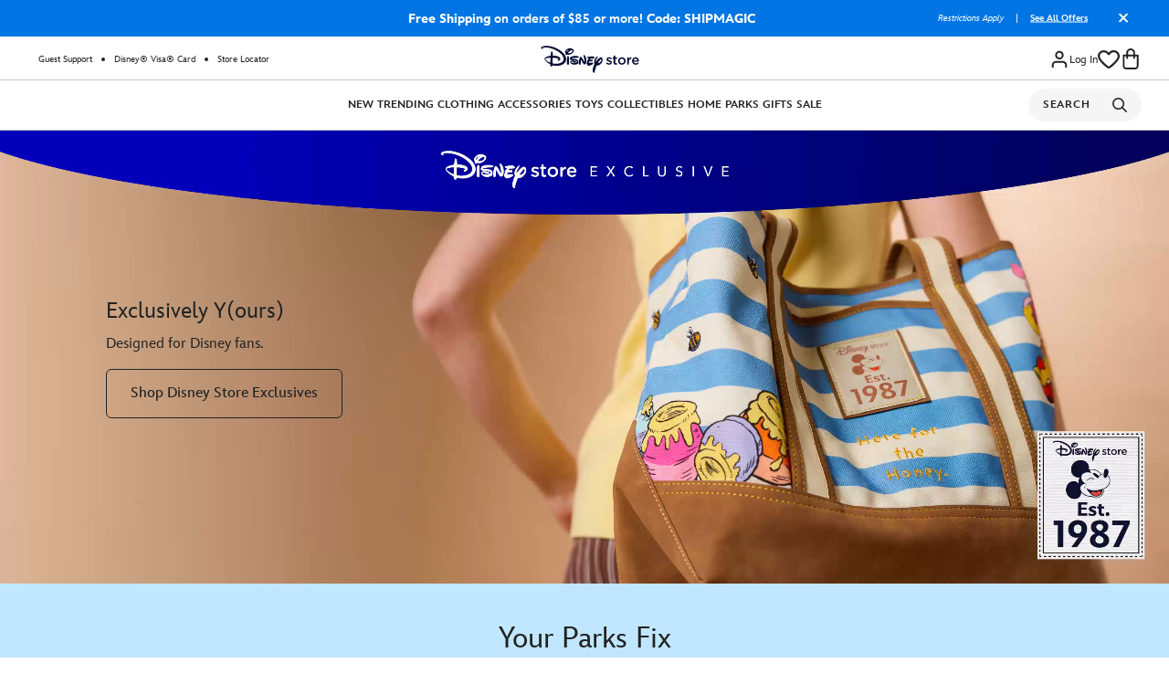

--- FILE ---
content_type: text/html;charset=UTF-8
request_url: https://www.disneystore.com/?cmp=OTL-Dcom_att_DropRollover_AllStore_EFC_280559&att=Dcom_FS_Buddies_Home_Feed
body_size: 133779
content:
<!DOCTYPE html>
<html lang="en">
<head>
<script>
var quickViewLiteUrl = "/on/demandware.static/Sites-shopDisney-Site/-/default/v1769070309140/js/quickViewLiteInclude.js";
var tealiumVars = "{&quot;t_currency&quot;:&quot;USD&quot;,&quot;t_locale&quot;:&quot;en_US&quot;,&quot;t_country&quot;:&quot;US&quot;,&quot;t_server&quot;:&quot;www.disneystore.com&quot;,&quot;gre_rt&quot;:&quot;&quot;,&quot;query&quot;:&quot;&quot;,&quot;request_type&quot;:&quot;&quot;,&quot;t_page_type&quot;:&quot;&quot;,&quot;t_nvalue&quot;:&quot;&quot;,&quot;tealium_event&quot;:&quot;view&quot;,&quot;page_type&quot;:&quot;home&quot;,&quot;country_code&quot;:&quot;us&quot;,&quot;site_section&quot;:&quot;Homepage&quot;,&quot;language_code&quot;:&quot;en&quot;,&quot;region_code&quot;:&quot;US&quot;,&quot;site_section_local&quot;:&quot;Homepage&quot;,&quot;page_name&quot;:&quot;dshop:sd:us:en:homeLandingPage&quot;,&quot;src_code&quot;:&quot;&quot;,&quot;site_path&quot;:&quot;homeLandingPage&quot;}";
window.disneystore = {};
window.disneystore.page_data = tealiumVars !== 'null' ? JSON.parse(tealiumVars.replace(/&quot;/g, '"')) : '';
</script>
<meta charset=UTF-8>
<meta http-equiv="x-ua-compatible" content="ie=edge">
<meta name="viewport" content="width=device-width, initial-scale=1">





    
    <script>
        // Check if native PerformanceEventTiming support exists
        var hasNativeSupport = 'PerformanceEventTiming' in self && 'interactionId' in PerformanceEventTiming.prototype;
        
        // Only load polyfill if native support is not available
        if (!hasNativeSupport) {            
            // Dynamically load the polyfill script
            var script = document.createElement('script');
            script.src = '/on/demandware.static/Sites-shopDisney-Site/-/default/v1769070309140/js/inp-safari-polyfill.js';
            script.async = false; // Ensure it loads before other scripts
            document.head.appendChild(script);
        }
    </script>








    











 
<script type="text/javascript">
    ;window.NREUM||(NREUM={});NREUM.init={privacy:{cookies_enabled:true},ajax:{deny_list:["bam.nr-data.net"]}};
    
    ;NREUM.loader_config={accountID:"2248366",trustKey:"486618",agentID:"270360724",licenseKey:"e4734b801b",applicationID:"270360724"};
    ;NREUM.info={beacon:"bam.nr-data.net",errorBeacon:"bam.nr-data.net",licenseKey:"e4734b801b",applicationID:"270360724",sa:1};
    ;(()=>{var e,t,r={9071:(e,t,r)=>{"use strict";r.d(t,{I:()=>n});var n=0,i=navigator.userAgent.match(/Firefox[\/\s](\d+\.\d+)/);i&&(n=+i[1])},6562:(e,t,r)=>{"use strict";r.d(t,{P_:()=>p,Mt:()=>v,C5:()=>f,DL:()=>y,OP:()=>R,lF:()=>L,Yu:()=>E,Dg:()=>g,CX:()=>d,GE:()=>w,sU:()=>k});var n={};r.r(n),r.d(n,{agent:()=>T,match:()=>S,version:()=>A});var i=r(6797),o=r(909),a=r(8610);class s{constructor(e,t){try{if(!e||"object"!=typeof e)return(0,a.Z)("New setting a Configurable requires an object as input");if(!t||"object"!=typeof t)return(0,a.Z)("Setting a Configurable requires a model to set its initial properties");Object.assign(this,t),Object.entries(e).forEach((e=>{let[t,r]=e;const n=(0,o.q)(t);n.length&&r&&"object"==typeof r&&n.forEach((e=>{e in r&&((0,a.Z)('"'.concat(e,'" is a protected attribute and can not be changed in feature ').concat(t,".  It will have no effect.")),delete r[e])})),this[t]=r}))}catch(e){(0,a.Z)("An error occured while setting a Configurable",e)}}}const c={beacon:i.ce.beacon,errorBeacon:i.ce.errorBeacon,licenseKey:void 0,applicationID:void 0,sa:void 0,queueTime:void 0,applicationTime:void 0,ttGuid:void 0,user:void 0,account:void 0,product:void 0,extra:void 0,jsAttributes:{},userAttributes:void 0,atts:void 0,transactionName:void 0,tNamePlain:void 0},u={};function f(e){if(!e)throw new Error("All info objects require an agent identifier!");if(!u[e])throw new Error("Info for ".concat(e," was never set"));return u[e]}function d(e,t){if(!e)throw new Error("All info objects require an agent identifier!");u[e]=new s(t,c),(0,i.Qy)(e,u[e],"info")}const l={allow_bfcache:!0,privacy:{cookies_enabled:!0},ajax:{deny_list:void 0,enabled:!0,harvestTimeSeconds:10},distributed_tracing:{enabled:void 0,exclude_newrelic_header:void 0,cors_use_newrelic_header:void 0,cors_use_tracecontext_headers:void 0,allowed_origins:void 0},ssl:void 0,obfuscate:void 0,jserrors:{enabled:!0,harvestTimeSeconds:10},metrics:{enabled:!0},page_action:{enabled:!0,harvestTimeSeconds:30},page_view_event:{enabled:!0},page_view_timing:{enabled:!0,harvestTimeSeconds:30,long_task:!1},session_trace:{enabled:!0,harvestTimeSeconds:10},spa:{enabled:!0,harvestTimeSeconds:10}},h={};function p(e){if(!e)throw new Error("All configuration objects require an agent identifier!");if(!h[e])throw new Error("Configuration for ".concat(e," was never set"));return h[e]}function g(e,t){if(!e)throw new Error("All configuration objects require an agent identifier!");h[e]=new s(t,l),(0,i.Qy)(e,h[e],"config")}function v(e,t){if(!e)throw new Error("All configuration objects require an agent identifier!");var r=p(e);if(r){for(var n=t.split("."),i=0;i<n.length-1;i++)if("object"!=typeof(r=r[n[i]]))return;r=r[n[n.length-1]]}return r}const m={accountID:void 0,trustKey:void 0,agentID:void 0,licenseKey:void 0,applicationID:void 0,xpid:void 0},b={};function y(e){if(!e)throw new Error("All loader-config objects require an agent identifier!");if(!b[e])throw new Error("LoaderConfig for ".concat(e," was never set"));return b[e]}function w(e,t){if(!e)throw new Error("All loader-config objects require an agent identifier!");b[e]=new s(t,m),(0,i.Qy)(e,b[e],"loader_config")}const E=(0,i.mF)().o;var T=null,A=null;if(navigator.userAgent){var x=navigator.userAgent,_=x.match(/Version\/(\S+)\s+Safari/);_&&-1===x.indexOf("Chrome")&&-1===x.indexOf("Chromium")&&(T="Safari",A=_[1])}function S(e,t){if(!T)return!1;if(e!==T)return!1;if(!t)return!0;if(!A)return!1;for(var r=A.split("."),n=t.split("."),i=0;i<n.length;i++)if(n[i]!==r[i])return!1;return!0}var O=r(5526),P=r(2374);const j="NRBA_SESSION_ID";function D(){if(!P.il)return null;try{let e;return null===(e=window.sessionStorage.getItem(j))&&(e=(0,O.ky)(16),window.sessionStorage.setItem(j,e)),e}catch(e){return null}}var N=r(8226);const C=e=>({customTransaction:void 0,disabled:!1,isolatedBacklog:!1,loaderType:void 0,maxBytes:3e4,offset:Math.floor(P._A?.performance?.timeOrigin||P._A?.performance?.timing?.navigationStart||Date.now()),onerror:void 0,origin:""+P._A.location,ptid:void 0,releaseIds:{},sessionId:1==v(e,"privacy.cookies_enabled")?D():null,xhrWrappable:"function"==typeof P._A.XMLHttpRequest?.prototype?.addEventListener,userAgent:n,version:N.q}),I={};function R(e){if(!e)throw new Error("All runtime objects require an agent identifier!");if(!I[e])throw new Error("Runtime for ".concat(e," was never set"));return I[e]}function k(e,t){if(!e)throw new Error("All runtime objects require an agent identifier!");I[e]=new s(t,C(e)),(0,i.Qy)(e,I[e],"runtime")}function L(e){return function(e){try{const t=f(e);return!!t.licenseKey&&!!t.errorBeacon&&!!t.applicationID}catch(e){return!1}}(e)}},8226:(e,t,r)=>{"use strict";r.d(t,{q:()=>n});const n="1228.PROD"},9557:(e,t,r)=>{"use strict";r.d(t,{w:()=>o});var n=r(8610);const i={agentIdentifier:""};class o{constructor(e){try{if("object"!=typeof e)return(0,n.Z)("shared context requires an object as input");this.sharedContext={},Object.assign(this.sharedContext,i),Object.entries(e).forEach((e=>{let[t,r]=e;Object.keys(i).includes(t)&&(this.sharedContext[t]=r)}))}catch(e){(0,n.Z)("An error occured while setting SharedContext",e)}}}},4329:(e,t,r)=>{"use strict";r.d(t,{L:()=>f,R:()=>c});var n=r(3752),i=r(7022),o=r(4045),a=r(2325);const s={};function c(e,t){const r={staged:!1,priority:a.p[t]||0};u(e),s[e].get(t)||s[e].set(t,r)}function u(e){e&&(s[e]||(s[e]=new Map))}function f(){let e=arguments.length>0&&void 0!==arguments[0]?arguments[0]:"",t=arguments.length>1&&void 0!==arguments[1]?arguments[1]:"feature";if(u(e),!e||!s[e].get(t))return a(t);s[e].get(t).staged=!0;const r=Array.from(s[e]);function a(t){const r=e?n.ee.get(e):n.ee,a=o.X.handlers;if(r.backlog&&a){var s=r.backlog[t],c=a[t];if(c){for(var u=0;s&&u<s.length;++u)d(s[u],c);(0,i.D)(c,(function(e,t){(0,i.D)(t,(function(t,r){r[0].on(e,r[1])}))}))}delete a[t],r.backlog[t]=null,r.emit("drain-"+t,[])}}r.every((e=>{let[t,r]=e;return r.staged}))&&(r.sort(((e,t)=>e[1].priority-t[1].priority)),r.forEach((e=>{let[t]=e;a(t)})))}function d(e,t){var r=e[1];(0,i.D)(t[r],(function(t,r){var n=e[0];if(r[0]===n){var i=r[1],o=e[3],a=e[2];i.apply(o,a)}}))}},3752:(e,t,r)=>{"use strict";r.d(t,{c:()=>d,ee:()=>u});var n=r(6797),i=r(3916),o=r(7022),a=r(6562),s="nr@context";let c=(0,n.fP)();var u;function f(){}function d(e){return(0,i.X)(e,s,l)}function l(){return new f}function h(){u.aborted=!0,u.backlog={}}c.ee?u=c.ee:(u=function e(t,r){var n={},c={},d={},p=!1;try{p=16===r.length&&(0,a.OP)(r).isolatedBacklog}catch(e){}var g={on:b,addEventListener:b,removeEventListener:y,emit:m,get:E,listeners:w,context:v,buffer:T,abort:h,aborted:!1,isBuffering:A,debugId:r,backlog:p?{}:t&&"object"==typeof t.backlog?t.backlog:{}};return g;function v(e){return e&&e instanceof f?e:e?(0,i.X)(e,s,l):l()}function m(e,r,n,i,o){if(!1!==o&&(o=!0),!u.aborted||i){t&&o&&t.emit(e,r,n);for(var a=v(n),s=w(e),f=s.length,d=0;d<f;d++)s[d].apply(a,r);var l=x()[c[e]];return l&&l.push([g,e,r,a]),a}}function b(e,t){n[e]=w(e).concat(t)}function y(e,t){var r=n[e];if(r)for(var i=0;i<r.length;i++)r[i]===t&&r.splice(i,1)}function w(e){return n[e]||[]}function E(t){return d[t]=d[t]||e(g,t)}function T(e,t){var r=x();g.aborted||(0,o.D)(e,(function(e,n){t=t||"feature",c[n]=t,t in r||(r[t]=[])}))}function A(e){return!!x()[c[e]]}function x(){return g.backlog}}(void 0,"globalEE"),c.ee=u)},9252:(e,t,r)=>{"use strict";r.d(t,{E:()=>n,p:()=>i});var n=r(3752).ee.get("handle");function i(e,t,r,i,o){o?(o.buffer([e],i),o.emit(e,t,r)):(n.buffer([e],i),n.emit(e,t,r))}},4045:(e,t,r)=>{"use strict";r.d(t,{X:()=>o});var n=r(9252);o.on=a;var i=o.handlers={};function o(e,t,r,o){a(o||n.E,i,e,t,r)}function a(e,t,r,i,o){o||(o="feature"),e||(e=n.E);var a=t[o]=t[o]||{};(a[r]=a[r]||[]).push([e,i])}},8544:(e,t,r)=>{"use strict";r.d(t,{bP:()=>s,iz:()=>c,m$:()=>a});var n=r(2374);let i=!1,o=!1;try{const e={get passive(){return i=!0,!1},get signal(){return o=!0,!1}};n._A.addEventListener("test",null,e),n._A.removeEventListener("test",null,e)}catch(e){}function a(e,t){return i||o?{capture:!!e,passive:i,signal:t}:!!e}function s(e,t){let r=arguments.length>2&&void 0!==arguments[2]&&arguments[2];window.addEventListener(e,t,a(r))}function c(e,t){let r=arguments.length>2&&void 0!==arguments[2]&&arguments[2];document.addEventListener(e,t,a(r))}},5526:(e,t,r)=>{"use strict";r.d(t,{Ht:()=>a,M:()=>o,Rl:()=>i,ky:()=>s});var n=r(2374);function i(){var e=null,t=0,r=n._A?.crypto||n._A?.msCrypto;function i(){return e?15&e[t++]:16*Math.random()|0}r&&r.getRandomValues&&(e=r.getRandomValues(new Uint8Array(31)));for(var o,a="xxxxxxxx-xxxx-4xxx-yxxx-xxxxxxxxxxxx",s="",c=0;c<a.length;c++)s+="x"===(o=a[c])?i().toString(16):"y"===o?(o=3&i()|8).toString(16):o;return s}function o(){return s(16)}function a(){return s(32)}function s(e){var t=null,r=0,n=self.crypto||self.msCrypto;n&&n.getRandomValues&&Uint8Array&&(t=n.getRandomValues(new Uint8Array(31)));for(var i=[],o=0;o<e;o++)i.push(a().toString(16));return i.join("");function a(){return t?15&t[r++]:16*Math.random()|0}}},2053:(e,t,r)=>{"use strict";r.d(t,{B:()=>n,z:()=>i});const n=(new Date).getTime();function i(){return Math.round(performance.now())}},8283:(e,t,r)=>{"use strict";r.d(t,{B:()=>a,L:()=>s});var n=r(6562),i=r(2053),o={};function a(e,t,r){void 0===r&&(r=(0,i.z)()+(0,n.OP)(e).offset),o[e]=o[e]||{},o[e][t]=r}function s(e,t,r,n){const i=e.sharedContext.agentIdentifier;var a=o[i]?.[r],s=o[i]?.[n];void 0!==a&&void 0!==s&&e.store("measures",t,{value:s-a})}},2545:(e,t,r)=>{"use strict";r.d(t,{L:()=>c});var n=r(9071),i=r(8544),o=r(8305),a=r(2374),s=r(6998);if(a.v6){a._A.cleanupTasks=[];const e=a._A.close;a._A.close=()=>{for(let e of a._A.cleanupTasks)e();e()}}function c(e,t){if(a.il)if(t)(0,s.N)(e,!0),(0,i.bP)("pagehide",e);else{var r=(0,o.Z)(e);!n.I||navigator.sendBeacon?(0,i.bP)("pagehide",r):(0,i.bP)("beforeunload",r),(0,i.bP)("unload",r)}else a.v6&&a._A.cleanupTasks.push(e)}},6368:(e,t,r)=>{"use strict";r.d(t,{e:()=>o});var n=r(2374),i={};function o(e){if(e in i)return i[e];if(0===(e||"").indexOf("data:"))return{protocol:"data"};let t;var r=n._A?.location,o={};if(n.il)t=document.createElement("a"),t.href=e;else try{t=new URL(e,r.href)}catch(e){return o}o.port=t.port;var a=t.href.split("://");!o.port&&a[1]&&(o.port=a[1].split("/")[0].split("@").pop().split(":")[1]),o.port&&"0"!==o.port||(o.port="https"===a[0]?"443":"80"),o.hostname=t.hostname||r.hostname,o.pathname=t.pathname,o.protocol=a[0],"/"!==o.pathname.charAt(0)&&(o.pathname="/"+o.pathname);var s=!t.protocol||":"===t.protocol||t.protocol===r.protocol,c=t.hostname===r.hostname&&t.port===r.port;return o.sameOrigin=s&&(!t.hostname||c),"/"===o.pathname&&(i[e]=o),o}},8610:(e,t,r)=>{"use strict";function n(e,t){console&&console.warn&&"function"==typeof console.warn&&(console.warn("New Relic: ".concat(e)),t&&console.warn(t))}r.d(t,{Z:()=>n})},3916:(e,t,r)=>{"use strict";r.d(t,{X:()=>i});var n=Object.prototype.hasOwnProperty;function i(e,t,r){if(n.call(e,t))return e[t];var i=r();if(Object.defineProperty&&Object.keys)try{return Object.defineProperty(e,t,{value:i,writable:!0,enumerable:!1}),i}catch(e){}return e[t]=i,i}},2374:(e,t,r)=>{"use strict";r.d(t,{_A:()=>o,il:()=>n,lW:()=>a,v6:()=>i});const n=Boolean("undefined"!=typeof window&&window.document),i=Boolean("undefined"!=typeof WorkerGlobalScope&&self.navigator instanceof WorkerNavigator);let o=(()=>{if(n)return window;if(i){if("undefined"!=typeof globalThis&&globalThis instanceof WorkerGlobalScope)return globalThis;if(self instanceof WorkerGlobalScope)return self}throw new Error('New Relic browser agent shutting down due to error: Unable to locate global scope. This is possibly due to code redefining browser global variables like "self" and "window".')})();function a(){return o}},7022:(e,t,r)=>{"use strict";r.d(t,{D:()=>i});var n=Object.prototype.hasOwnProperty;function i(e,t){var r=[],i="",o=0;for(i in e)n.call(e,i)&&(r[o]=t(i,e[i]),o+=1);return r}},8305:(e,t,r)=>{"use strict";r.d(t,{Z:()=>o});var n=r(8683),i=r.n(n);function o(e){var t,r=!1;return function(){return r?t:(r=!0,t=e.apply(this,i()(arguments)))}}},2438:(e,t,r)=>{"use strict";r.d(t,{P:()=>o});var n=r(3752);const i=()=>{const e=new WeakSet;return(t,r)=>{if("object"==typeof r&&null!==r){if(e.has(r))return;e.add(r)}return r}};function o(e){try{return JSON.stringify(e,i())}catch(e){try{n.ee.emit("internal-error",[e])}catch(e){}}}},2650:(e,t,r)=>{"use strict";r.d(t,{K:()=>a,b:()=>o});var n=r(8544);function i(){return"undefined"==typeof document||"complete"===document.readyState}function o(e,t){if(i())return e();(0,n.bP)("load",e,t)}function a(e){if(i())return e();(0,n.iz)("DOMContentLoaded",e)}},6797:(e,t,r)=>{"use strict";r.d(t,{EZ:()=>u,Qy:()=>c,ce:()=>o,fP:()=>a,gG:()=>f,mF:()=>s});var n=r(2053),i=r(2374);const o={beacon:"bam.nr-data.net",errorBeacon:"bam.nr-data.net"};function a(){return i._A.NREUM||(i._A.NREUM={}),void 0===i._A.newrelic&&(i._A.newrelic=i._A.NREUM),i._A.NREUM}function s(){let e=a();return e.o||(e.o={ST:i._A.setTimeout,SI:i._A.setImmediate,CT:i._A.clearTimeout,XHR:i._A.XMLHttpRequest,REQ:i._A.Request,EV:i._A.Event,PR:i._A.Promise,MO:i._A.MutationObserver,FETCH:i._A.fetch}),e}function c(e,t,r){let i=a();const o=i.initializedAgents||{},s=o[e]||{};return Object.keys(s).length||(s.initializedAt={ms:(0,n.z)(),date:new Date}),i.initializedAgents={...o,[e]:{...s,[r]:t}},i}function u(e,t){a()[e]=t}function f(){return function(){let e=a();const t=e.info||{};e.info={beacon:o.beacon,errorBeacon:o.errorBeacon,...t}}(),function(){let e=a();const t=e.init||{};e.init={...t}}(),s(),function(){let e=a();const t=e.loader_config||{};e.loader_config={...t}}(),a()}},6998:(e,t,r)=>{"use strict";r.d(t,{N:()=>i,e:()=>o});var n=r(8544);function i(e){let t=arguments.length>1&&void 0!==arguments[1]&&arguments[1];return void(0,n.iz)("visibilitychange",(function(){if(t){if("hidden"!=document.visibilityState)return;e()}e(document.visibilityState)}))}function o(){return"hidden"===document.visibilityState?-1:1/0}},6408:(e,t,r)=>{"use strict";r.d(t,{W:()=>i});var n=r(2374);function i(){return"function"==typeof n._A?.PerformanceObserver}},8675:(e,t,r)=>{"use strict";r.d(t,{t:()=>n});const n=r(2325).D.ajax},8322:(e,t,r)=>{"use strict";r.d(t,{A:()=>i,t:()=>n});const n=r(2325).D.jserrors,i="nr@seenError"},6034:(e,t,r)=>{"use strict";r.d(t,{gF:()=>o,mY:()=>i,t9:()=>n,vz:()=>s,xS:()=>a});const n=r(2325).D.metrics,i="sm",o="cm",a="storeSupportabilityMetrics",s="storeEventMetrics"},6486:(e,t,r)=>{"use strict";r.d(t,{t:()=>n});const n=r(2325).D.pageAction},2484:(e,t,r)=>{"use strict";r.d(t,{t:()=>n});const n=r(2325).D.pageViewEvent},6382:(e,t,r)=>{"use strict";r.d(t,{t:()=>n});const n=r(2325).D.pageViewTiming},2628:(e,t,r)=>{"use strict";r.r(t),r.d(t,{ADD_EVENT_LISTENER:()=>g,BST_RESOURCE:()=>a,BST_TIMER:()=>l,END:()=>u,FEATURE_NAME:()=>i,FN_END:()=>d,FN_START:()=>f,ORIG_EVENT:()=>p,PUSH_STATE:()=>h,RESOURCE:()=>s,RESOURCE_TIMING_BUFFER_FULL:()=>o,START:()=>c});var n=r(6562);const i=r(2325).D.sessionTrace,o="resourcetimingbufferfull",a="bstResource",s="resource",c="-start",u="-end",f="fn"+c,d="fn"+u,l="bstTimer",h="pushState",p=n.Yu.EV,g="addEventListener"},755:(e,t,r)=>{"use strict";r.r(t),r.d(t,{BODY:()=>T,CB_END:()=>A,CB_START:()=>u,END:()=>E,FEATURE_NAME:()=>i,FETCH:()=>_,FETCH_BODY:()=>m,FETCH_DONE:()=>v,FETCH_START:()=>g,FN_END:()=>c,FN_START:()=>s,INTERACTION:()=>l,INTERACTION_API:()=>f,INTERACTION_EVENTS:()=>o,JSONP_END:()=>b,JSONP_NODE:()=>p,JS_TIME:()=>x,MAX_TIMER_BUDGET:()=>a,REMAINING:()=>d,SPA_NODE:()=>h,START:()=>w,originalSetTimeout:()=>y});var n=r(6562);r(2374);const i=r(2325).D.spa,o=["click","submit","keypress","keydown","keyup","change"],a=999,s="fn-start",c="fn-end",u="cb-start",f="api-ixn-",d="remaining",l="interaction",h="spaNode",p="jsonpNode",g="fetch-start",v="fetch-done",m="fetch-body-",b="jsonp-end",y=n.Yu.ST,w="-start",E="-end",T="-body",A="cb"+E,x="jsTime",_="fetch"},1509:(e,t,r)=>{"use strict";r.d(t,{W:()=>s});var n=r(6562),i=r(3752),o=r(2384),a=r(6797);class s{constructor(e,t,r){this.agentIdentifier=e,this.aggregator=t,this.ee=i.ee.get(e,(0,n.OP)(this.agentIdentifier).isolatedBacklog),this.featureName=r,this.blocked=!1,this.checkConfiguration()}checkConfiguration(){if(!(0,n.lF)(this.agentIdentifier)){let e={...(0,a.gG)().info?.jsAttributes};try{e={...e,...(0,n.C5)(this.agentIdentifier)?.jsAttributes}}catch(e){}(0,o.j)(this.agentIdentifier,{...(0,a.gG)(),info:{...(0,a.gG)().info,jsAttributes:e}})}}}},2384:(e,t,r)=>{"use strict";r.d(t,{j:()=>w});var n=r(8683),i=r.n(n),o=r(2325),a=r(6562),s=r(9252),c=r(7022),u=r(3752),f=r(2053),d=r(4329),l=r(2650),h=r(2374),p=r(8610),g=r(6034);function v(e){["setErrorHandler","finished","addToTrace","inlineHit","addRelease","addPageAction","setCurrentRouteName","setPageViewName","setCustomAttribute","interaction","noticeError"].forEach((t=>{e[t]=function(){for(var r=arguments.length,n=new Array(r),i=0;i<r;i++)n[i]=arguments[i];return function(t){for(var r=arguments.length,n=new Array(r>1?r-1:0),i=1;i<r;i++)n[i-1]=arguments[i];Object.values(e.initializedAgents).forEach((e=>{e.exposed&&e.api[t]&&e.api[t](...n)}))}(t,...n)}}))}var m=r(6797);const b={stn:[o.D.sessionTrace],err:[o.D.jserrors,o.D.metrics],ins:[o.D.pageAction],spa:[o.D.spa]};const y={};function w(e){let t=arguments.length>1&&void 0!==arguments[1]?arguments[1]:{},n=arguments.length>2?arguments[2]:void 0,w=arguments.length>3?arguments[3]:void 0,{init:E,info:T,loader_config:A,runtime:x={loaderType:n},exposed:_=!0}=t;const S=(0,m.gG)();let O={};return T||(E=S.init,T=S.info,A=S.loader_config,O=S),h.v6&&(T.jsAttributes={...T.jsAttributes,isWorker:!0}),(0,a.CX)(e,T),(0,a.Dg)(e,E||{}),(0,a.GE)(e,A||{}),(0,a.sU)(e,x),function(e,t,n){n||(0,d.R)(e,"api"),v(t);var m=u.ee.get(e),b=m.get("tracer"),y="api-",w=y+"ixn-";function E(){}(0,c.D)(["setErrorHandler","finished","addToTrace","inlineHit","addRelease"],(function(e,r){t[r]=A(y,r,!0,"api")})),t.addPageAction=A(y,"addPageAction",!0,o.D.pageAction),t.setCurrentRouteName=A(y,"routeName",!0,o.D.spa),t.setPageViewName=function(t,r){if("string"==typeof t)return"/"!==t.charAt(0)&&(t="/"+t),(0,a.OP)(e).customTransaction=(r||"http://custom.transaction")+t,A(y,"setPageViewName",!0,"api")()},t.setCustomAttribute=function(t,r){const n=(0,a.C5)(e);return(0,a.CX)(e,{...n,jsAttributes:{...n.jsAttributes,[t]:r}}),A(y,"setCustomAttribute",!0,"api")()},t.interaction=function(){return(new E).get()};var T=E.prototype={createTracer:function(e,t){var r={},n=this,i="function"==typeof t;return(0,s.p)(w+"tracer",[(0,f.z)(),e,r],n,o.D.spa,m),function(){if(b.emit((i?"":"no-")+"fn-start",[(0,f.z)(),n,i],r),i)try{return t.apply(this,arguments)}catch(e){throw b.emit("fn-err",[arguments,this,"string"==typeof e?new Error(e):e],r),e}finally{b.emit("fn-end",[(0,f.z)()],r)}}}};function A(e,t,r,n){return function(){return(0,s.p)(g.xS,["API/"+t+"/called"],void 0,o.D.metrics,m),(0,s.p)(e+t,[(0,f.z)()].concat(i()(arguments)),r?null:this,n,m),r?void 0:this}}function x(){r.e(439).then(r.bind(r,5692)).then((t=>{let{setAPI:r}=t;r(e),(0,d.L)(e,"api")})).catch((()=>(0,p.Z)("Downloading runtime APIs failed...")))}(0,c.D)("actionText,setName,setAttribute,save,ignore,onEnd,getContext,end,get".split(","),(function(e,t){T[t]=A(w,t,void 0,o.D.spa)})),t.noticeError=function(e,t){"string"==typeof e&&(e=new Error(e)),(0,s.p)(g.xS,["API/noticeError/called"],void 0,o.D.metrics,m),(0,s.p)("err",[e,(0,f.z)(),!1,t],void 0,o.D.jserrors,m)},h.v6?x():(0,l.b)((()=>x()),!0)}(e,O,w),(0,m.Qy)(e,S,"api"),(0,m.Qy)(e,_,"exposed"),(0,m.EZ)("activatedFeatures",y),(0,m.EZ)("setToken",(t=>function(e,t){var r=u.ee.get(t);e&&"object"==typeof e&&((0,c.D)(e,(function(e,t){if(!t)return(b[e]||[]).forEach((t=>{(0,s.p)("block-"+e,[],void 0,t,r)}));y[e]||((0,s.p)("feat-"+e,[],void 0,b[e],r),y[e]=!0)})),(0,d.L)(t,o.D.pageViewEvent))}(t,e))),O}},909:(e,t,r)=>{"use strict";r.d(t,{Z:()=>i,q:()=>o});var n=r(2325);function i(e){switch(e){case n.D.ajax:return[n.D.jserrors];case n.D.sessionTrace:return[n.D.ajax,n.D.pageViewEvent];case n.D.pageViewTiming:return[n.D.pageViewEvent];default:return[]}}function o(e){return e===n.D.jserrors?[]:["auto"]}},2325:(e,t,r)=>{"use strict";r.d(t,{D:()=>n,p:()=>i});const n={ajax:"ajax",jserrors:"jserrors",metrics:"metrics",pageAction:"page_action",pageViewEvent:"page_view_event",pageViewTiming:"page_view_timing",sessionTrace:"session_trace",spa:"spa"},i={[n.pageViewEvent]:1,[n.pageViewTiming]:2,[n.metrics]:3,[n.jserrors]:4,[n.ajax]:5,[n.sessionTrace]:6,[n.pageAction]:7,[n.spa]:8}},8683:e=>{e.exports=function(e,t,r){t||(t=0),void 0===r&&(r=e?e.length:0);for(var n=-1,i=r-t||0,o=Array(i<0?0:i);++n<i;)o[n]=e[t+n];return o}}},n={};function i(e){var t=n[e];if(void 0!==t)return t.exports;var o=n[e]={exports:{}};return r[e](o,o.exports,i),o.exports}i.m=r,i.n=e=>{var t=e&&e.__esModule?()=>e.default:()=>e;return i.d(t,{a:t}),t},i.d=(e,t)=>{for(var r in t)i.o(t,r)&&!i.o(e,r)&&Object.defineProperty(e,r,{enumerable:!0,get:t[r]})},i.f={},i.e=e=>Promise.all(Object.keys(i.f).reduce(((t,r)=>(i.f[r](e,t),t)),[])),i.u=e=>(({78:"page_action-aggregate",147:"metrics-aggregate",193:"session_trace-aggregate",317:"jserrors-aggregate",348:"page_view_timing-aggregate",439:"async-api",729:"lazy-loader",786:"page_view_event-aggregate",873:"spa-aggregate",898:"ajax-aggregate"}[e]||e)+"."+{78:"1ef08094",147:"56d9a464",193:"ada8b15b",317:"64f61365",348:"ced8c919",439:"61caf4d9",729:"37550b27",786:"46b69e61",862:"e74e95d2",873:"7222cbb6",898:"e6085a9a"}[e]+"-1228.min.js"),i.o=(e,t)=>Object.prototype.hasOwnProperty.call(e,t),e={},t="NRBA:",i.l=(r,n,o,a)=>{if(e[r])e[r].push(n);else{var s,c;if(void 0!==o)for(var u=document.getElementsByTagName("script"),f=0;f<u.length;f++){var d=u[f];if(d.getAttribute("src")==r||d.getAttribute("data-webpack")==t+o){s=d;break}}s||(c=!0,(s=document.createElement("script")).charset="utf-8",s.timeout=120,i.nc&&s.setAttribute("nonce",i.nc),s.setAttribute("data-webpack",t+o),s.src=r),e[r]=[n];var l=(t,n)=>{s.onerror=s.onload=null,clearTimeout(h);var i=e[r];if(delete e[r],s.parentNode&&s.parentNode.removeChild(s),i&&i.forEach((e=>e(n))),t)return t(n)},h=setTimeout(l.bind(null,void 0,{type:"timeout",target:s}),12e4);s.onerror=l.bind(null,s.onerror),s.onload=l.bind(null,s.onload),c&&document.head.appendChild(s)}},i.r=e=>{"undefined"!=typeof Symbol&&Symbol.toStringTag&&Object.defineProperty(e,Symbol.toStringTag,{value:"Module"}),Object.defineProperty(e,"__esModule",{value:!0})},i.p="https://js-agent.newrelic.com/",(()=>{var e={771:0,338:0};i.f.j=(t,r)=>{var n=i.o(e,t)?e[t]:void 0;if(0!==n)if(n)r.push(n[2]);else{var o=new Promise(((r,i)=>n=e[t]=[r,i]));r.push(n[2]=o);var a=i.p+i.u(t),s=new Error;i.l(a,(r=>{if(i.o(e,t)&&(0!==(n=e[t])&&(e[t]=void 0),n)){var o=r&&("load"===r.type?"missing":r.type),a=r&&r.target&&r.target.src;s.message="Loading chunk "+t+" failed.\n("+o+": "+a+")",s.name="ChunkLoadError",s.type=o,s.request=a,n[1](s)}}),"chunk-"+t,t)}};var t=(t,r)=>{var n,o,[a,s,c]=r,u=0;if(a.some((t=>0!==e[t]))){for(n in s)i.o(s,n)&&(i.m[n]=s[n]);if(c)c(i)}for(t&&t(r);u<a.length;u++)o=a[u],i.o(e,o)&&e[o]&&e[o][0](),e[o]=0},r=window.webpackChunkNRBA=window.webpackChunkNRBA||[];r.forEach(t.bind(null,0)),r.push=t.bind(null,r.push.bind(r))})();var o={};(()=>{"use strict";i.r(o);var e=i(2325),t=i(6562);const r=Object.values(e.D);function n(e){const n={};return r.forEach((r=>{n[r]=function(e,r){return!1!==(0,t.Mt)(r,"".concat(e,".enabled"))}(r,e)})),n}var a=i(2384),s=i(909),c=i(9252),u=i(2053),f=i(8283),d=i(4329),l=i(1509),h=i(2650),p=i(2374),g=i(8610);class v extends l.W{constructor(e,t,r){let n=!(arguments.length>3&&void 0!==arguments[3])||arguments[3];super(e,t,r),this.hasAggregator=!1,this.auto=n,this.abortHandler,n&&(0,d.R)(e,r)}importAggregator(){if(this.hasAggregator||!this.auto)return;this.hasAggregator=!0;const e=async()=>{try{const{lazyLoader:e}=await i.e(729).then(i.bind(i,8110)),{Aggregate:t}=await e(this.featureName,"aggregate");new t(this.agentIdentifier,this.aggregator)}catch(e){(0,g.Z)("Downloading ".concat(this.featureName," failed...")),this.abortHandler?.()}};p.v6?e():(0,h.b)((()=>e()),!0)}}var m,b,y,w=i(2484);class E extends v{constructor(e,r){let n=!(arguments.length>2&&void 0!==arguments[2])||arguments[2];super(e,r,w.t,n),(0,f.B)(e,"starttime",(0,t.OP)(e).offset),(0,f.B)(e,"firstbyte",u.B),(0,h.K)((()=>this.measureDomContentLoaded())),(0,h.b)((()=>this.measureWindowLoaded()),!0),this.importAggregator()}measureWindowLoaded(){var r=(0,u.z)();(0,f.B)(this.agentIdentifier,"onload",r+(0,t.OP)(this.agentIdentifier).offset),(0,c.p)("timing",["load",r],void 0,e.D.pageViewTiming,this.ee)}measureDomContentLoaded(){(0,f.B)(this.agentIdentifier,"domContent",(0,u.z)()+(0,t.OP)(this.agentIdentifier).offset)}}m=E,b="featureName",y=w.t,(b=function(e){var t=function(e,t){if("object"!=typeof e||null===e)return e;var r=e[Symbol.toPrimitive];if(void 0!==r){var n=r.call(e,t||"default");if("object"!=typeof n)return n;throw new TypeError("@@toPrimitive must return a primitive value.")}return("string"===t?String:Number)(e)}(e,"string");return"symbol"==typeof t?t:String(t)}(b))in m?Object.defineProperty(m,b,{value:y,enumerable:!0,configurable:!0,writable:!0}):m[b]=y;var T=i(9557),A=i(7022);class x extends T.w{constructor(e){super(e),this.aggregatedData={}}store(e,t,r,n,i){var o=this.getBucket(e,t,r,i);return o.metrics=function(e,t){t||(t={count:0});return t.count+=1,(0,A.D)(e,(function(e,r){t[e]=_(r,t[e])})),t}(n,o.metrics),o}merge(e,t,r,n,i){var o=this.getBucket(e,t,n,i);if(o.metrics){var a=o.metrics;a.count+=r.count,(0,A.D)(r,(function(e,t){if("count"!==e){var n=a[e],i=r[e];i&&!i.c?a[e]=_(i.t,n):a[e]=function(e,t){if(!t)return e;t.c||(t=S(t.t));return t.min=Math.min(e.min,t.min),t.max=Math.max(e.max,t.max),t.t+=e.t,t.sos+=e.sos,t.c+=e.c,t}(i,a[e])}}))}else o.metrics=r}storeMetric(e,t,r,n){var i=this.getBucket(e,t,r);return i.stats=_(n,i.stats),i}getBucket(e,t,r,n){this.aggregatedData[e]||(this.aggregatedData[e]={});var i=this.aggregatedData[e][t];return i||(i=this.aggregatedData[e][t]={params:r||{}},n&&(i.custom=n)),i}get(e,t){return t?this.aggregatedData[e]&&this.aggregatedData[e][t]:this.aggregatedData[e]}take(e){for(var t={},r="",n=!1,i=0;i<e.length;i++)t[r=e[i]]=O(this.aggregatedData[r]),t[r].length&&(n=!0),delete this.aggregatedData[r];return n?t:null}}function _(e,t){return null==e?function(e){e?e.c++:e={c:1};return e}(t):t?(t.c||(t=S(t.t)),t.c+=1,t.t+=e,t.sos+=e*e,e>t.max&&(t.max=e),e<t.min&&(t.min=e),t):{t:e}}function S(e){return{t:e,min:e,max:e,sos:e*e,c:1}}function O(e){return"object"!=typeof e?[]:(0,A.D)(e,P)}function P(e,t){return t}var j=i(6797),D=i(5526),N=i(2438);var C,I=i(6998),R=i(8544),k=i(6382),L=-1,H=function(e){addEventListener("pageshow",(function(t){t.persisted&&(L=t.timeStamp,e(t))}),!0)},z=function(){return window.performance&&performance.getEntriesByType&&performance.getEntriesByType("navigation")[0]},M=function(){var e=z();return e&&e.activationStart||0},B=function(e,t){var r=z(),n="navigate";return L>=0?n="back-forward-cache":r&&(n=document.prerendering||M()>0?"prerender":document.wasDiscarded?"restore":r.type.replace(/_/g,"-")),{name:e,value:void 0===t?-1:t,rating:"good",delta:0,entries:[],id:"v3-".concat(Date.now(),"-").concat(Math.floor(8999999999999*Math.random())+1e12),navigationType:n}},F=function(e,t,r){try{if(PerformanceObserver.supportedEntryTypes.includes(e)){var n=new PerformanceObserver((function(e){Promise.resolve().then((function(){t(e.getEntries())}))}));return n.observe(Object.assign({type:e,buffered:!0},r||{})),n}}catch(e){}},U=function(e,t,r,n){var i,o;return function(a){t.value>=0&&(a||n)&&((o=t.value-(i||0))||void 0===i)&&(i=t.value,t.delta=o,t.rating=function(e,t){return e>t[1]?"poor":e>t[0]?"needs-improvement":"good"}(t.value,r),e(t))}},V=function(e){var t=function(t){"pagehide"!==t.type&&"hidden"!==document.visibilityState||e(t)};addEventListener("visibilitychange",t,!0),addEventListener("pagehide",t,!0)},W=function(e){document.prerendering?addEventListener("prerenderingchange",(function(){return e()}),!0):e()},q=(new Date,0),G=1/0,X=0,$=function(e){e.forEach((function(e){e.interactionId&&(G=Math.min(G,e.interactionId),X=Math.max(X,e.interactionId),q=X?(X-G)/7+1:0)}))},Z=function(){return C?q:performance.interactionCount||0},Y=function(){"interactionCount"in performance||C||(C=F("event",$,{type:"event",buffered:!0,durationThreshold:0}))},Q=[200,500],K=0,J=function(){return Z()-K},ee=[],te={},re=function(e){var t=ee[ee.length-1],r=te[e.interactionId];if(r||ee.length<10||e.duration>t.latency){if(r)r.entries.push(e),r.latency=Math.max(r.latency,e.duration);else{var n={id:e.interactionId,latency:e.duration,entries:[e]};te[n.id]=n,ee.push(n)}ee.sort((function(e,t){return t.latency-e.latency})),ee.splice(10).forEach((function(e){delete te[e.id]}))}},ne=i(2545);class ie extends v{constructor(r,n){var i;let o=!(arguments.length>2&&void 0!==arguments[2])||arguments[2];if(super(r,n,k.t,o),i=this,p.il){if(this.pageHiddenTime=(0,I.e)(),this.performanceObserver,this.lcpPerformanceObserver,this.clsPerformanceObserver,this.fiRecorded=!1,"PerformanceObserver"in window&&"function"==typeof window.PerformanceObserver){this.performanceObserver=new PerformanceObserver((function(){return i.perfObserver(...arguments)}));try{this.performanceObserver.observe({entryTypes:["paint"]})}catch(e){}this.lcpPerformanceObserver=new PerformanceObserver((function(){return i.lcpObserver(...arguments)}));try{this.lcpPerformanceObserver.observe({entryTypes:["largest-contentful-paint"]})}catch(e){}this.clsPerformanceObserver=new PerformanceObserver((function(){return i.clsObserver(...arguments)}));try{this.clsPerformanceObserver.observe({type:"layout-shift",buffered:!0})}catch(e){}}this.fiRecorded=!1;["click","keydown","mousedown","pointerdown","touchstart"].forEach((e=>{(0,R.iz)(e,(function(){return i.captureInteraction(...arguments)}))})),function(e,t){t=t||{},W((function(){Y();var r,n=B("INP"),i=function(e){e.forEach((function(e){e.interactionId&&re(e),"first-input"===e.entryType&&!ee.some((function(t){return t.entries.some((function(t){return e.duration===t.duration&&e.startTime===t.startTime}))}))&&re(e)}));var t,i=(t=Math.min(ee.length-1,Math.floor(J()/50)),ee[t]);i&&i.latency!==n.value&&(n.value=i.latency,n.entries=i.entries,r())},o=F("event",i,{durationThreshold:t.durationThreshold||40});r=U(e,n,Q,t.reportAllChanges),o&&(o.observe({type:"first-input",buffered:!0}),V((function(){i(o.takeRecords()),n.value<0&&J()>0&&(n.value=0,n.entries=[]),r(!0)})),H((function(){ee=[],K=Z(),n=B("INP"),r=U(e,n,Q,t.reportAllChanges)})))}))}((t=>{let{name:r,value:n,id:i}=t;(0,c.p)("timing",[r.toLowerCase(),n,{metricId:i}],void 0,e.D.pageViewTiming,this.ee)})),!0===(0,t.Mt)(this.agentIdentifier,"page_view_timing.long_task")&&(e=>{const t=t=>{t.forEach((t=>{const r={name:"LT",value:t.duration,info:{ltFrame:t.name,ltStart:t.startTime,ltCtr:t.attribution[0].containerType}};"window"!==r.info.ltCtr&&Object.assign(r.info,{ltCtrSrc:t.attribution[0].containerSrc,ltCtrId:t.attribution[0].containerId,ltCtrName:t.attribution[0].containerName}),e(r)}))};let r;try{PerformanceObserver.supportedEntryTypes.includes("longtask")&&(r=new PerformanceObserver((e=>{Promise.resolve().then((()=>{t(e.getEntries())}))})),r.observe({type:"longtask",buffered:!0}))}catch(e){}r&&(0,ne.L)((()=>{t(r.takeRecords())}),!0)})((t=>{let{name:r,value:n,info:i}=t;(0,c.p)("timing",[r.toLowerCase(),n,i],void 0,e.D.pageViewTiming,this.ee)})),(0,I.N)((()=>{this.pageHiddenTime=(0,u.z)(),(0,c.p)("docHidden",[this.pageHiddenTime],void 0,e.D.pageViewTiming,this.ee)}),!0),(0,R.bP)("pagehide",(()=>(0,c.p)("winPagehide",[(0,u.z)()],void 0,e.D.pageViewTiming,this.ee))),this.importAggregator()}}perfObserver(t,r){t.getEntries().forEach((t=>{"first-paint"===t.name?(0,c.p)("timing",["fp",Math.floor(t.startTime)],void 0,e.D.pageViewTiming,this.ee):"first-contentful-paint"===t.name&&(0,c.p)("timing",["fcp",Math.floor(t.startTime)],void 0,e.D.pageViewTiming,this.ee)}))}lcpObserver(t,r){var n=t.getEntries();if(n.length>0){var i=n[n.length-1];if(this.pageHiddenTime<i.startTime)return;var o=[i],a=this.addConnectionAttributes({});a&&o.push(a),(0,c.p)("lcp",o,void 0,e.D.pageViewTiming,this.ee)}}clsObserver(t){t.getEntries().forEach((t=>{t.hadRecentInput||(0,c.p)("cls",[t],void 0,e.D.pageViewTiming,this.ee)}))}addConnectionAttributes(e){var t=navigator.connection||navigator.mozConnection||navigator.webkitConnection;if(t)return t.type&&(e["net-type"]=t.type),t.effectiveType&&(e["net-etype"]=t.effectiveType),t.rtt&&(e["net-rtt"]=t.rtt),t.downlink&&(e["net-dlink"]=t.downlink),e}captureInteraction(r){if(r instanceof t.Yu.EV&&!this.fiRecorded){var n=Math.round(r.timeStamp),i={type:r.type};this.addConnectionAttributes(i);const o=(0,t.OP)(this.agentIdentifier).offset;n<=(0,u.z)()?i.fid=(0,u.z)()-n:n>o&&n<=Date.now()?(n-=o,i.fid=(0,u.z)()-n):n=(0,u.z)(),this.fiRecorded=!0,(0,c.p)("timing",["fi",n,i],void 0,e.D.pageViewTiming,this.ee)}}}!function(e,t,r){(t=function(e){var t=function(e,t){if("object"!=typeof e||null===e)return e;var r=e[Symbol.toPrimitive];if(void 0!==r){var n=r.call(e,t||"default");if("object"!=typeof n)return n;throw new TypeError("@@toPrimitive must return a primitive value.")}return("string"===t?String:Number)(e)}(e,"string");return"symbol"==typeof t?t:String(t)}(t))in e?Object.defineProperty(e,t,{value:r,enumerable:!0,configurable:!0,writable:!0}):e[t]=r}(ie,"featureName",k.t);const oe={dedicated:Boolean(p._A?.Worker),shared:Boolean(p._A?.SharedWorker),service:Boolean(p._A?.navigator?.serviceWorker)};let ae,se,ce;var ue=i(6034);class fe extends v{constructor(t,r){let n=!(arguments.length>2&&void 0!==arguments[2])||arguments[2];super(t,r,ue.t9,n),function(e){if(!ae){if(oe.dedicated){ae=Worker;try{p._A.Worker=r(ae,"Dedicated")}catch(e){o(e,"Dedicated")}if(oe.shared){se=SharedWorker;try{p._A.SharedWorker=r(se,"Shared")}catch(e){o(e,"Shared")}}else n("Shared");if(oe.service){ce=navigator.serviceWorker.register;try{p._A.navigator.serviceWorker.register=(t=ce,function(){for(var e=arguments.length,r=new Array(e),n=0;n<e;n++)r[n]=arguments[n];return i("Service",r[1]?.type),t.apply(navigator.serviceWorker,r)})}catch(e){o(e,"Service")}}else n("Service");var t;return}n("All")}function r(e,t){return"undefined"==typeof Proxy?e:new Proxy(e,{construct:(e,r)=>(i(t,r[1]?.type),new e(...r))})}function n(t){p.v6||e("Workers/".concat(t,"/Unavailable"))}function i(t,r){e("Workers/".concat(t,"module"===r?"/Module":"/Classic"))}function o(t,r){e("Workers/".concat(r,"/SM/Unsupported")),(0,g.Z)("NR Agent: Unable to capture ".concat(r," workers."),t)}}((t=>(0,c.p)(ue.xS,[t],void 0,e.D.metrics,this.ee))),this.importAggregator()}}!function(e,t,r){(t=function(e){var t=function(e,t){if("object"!=typeof e||null===e)return e;var r=e[Symbol.toPrimitive];if(void 0!==r){var n=r.call(e,t||"default");if("object"!=typeof n)return n;throw new TypeError("@@toPrimitive must return a primitive value.")}return("string"===t?String:Number)(e)}(e,"string");return"symbol"==typeof t?t:String(t)}(t))in e?Object.defineProperty(e,t,{value:r,enumerable:!0,configurable:!0,writable:!0}):e[t]=r}(fe,"featureName",ue.t9);var de=i(3916),le=i(3752),he=i(8683),pe=i.n(he);const ge="nr@original";var ve=Object.prototype.hasOwnProperty,me=!1;function be(e,t){return e||(e=le.ee),r.inPlace=function(e,t,n,i,o){n||(n="");var a,s,c,u="-"===n.charAt(0);for(c=0;c<t.length;c++)Ee(a=e[s=t[c]])||(e[s]=r(a,u?s+n:n,i,s,o))},r.flag=ge,r;function r(t,r,i,o,a){return Ee(t)?t:(r||(r=""),nrWrapper[ge]=t,we(t,nrWrapper,e),nrWrapper);function nrWrapper(){var s,c,u,f;try{c=this,s=pe()(arguments),u="function"==typeof i?i(s,c):i||{}}catch(t){ye([t,"",[s,c,o],u],e)}n(r+"start",[s,c,o],u,a);try{return f=t.apply(c,s)}catch(e){throw n(r+"err",[s,c,e],u,a),e}finally{n(r+"end",[s,c,f],u,a)}}}function n(r,n,i,o){if(!me||t){var a=me;me=!0;try{e.emit(r,n,i,t,o)}catch(t){ye([t,r,n,i],e)}me=a}}}function ye(e,t){t||(t=le.ee);try{t.emit("internal-error",e)}catch(e){}}function we(e,t,r){if(Object.defineProperty&&Object.keys)try{return Object.keys(e).forEach((function(r){Object.defineProperty(t,r,{get:function(){return e[r]},set:function(t){return e[r]=t,t}})})),t}catch(e){ye([e],r)}for(var n in e)ve.call(e,n)&&(t[n]=e[n]);return t}function Ee(e){return!(e&&e instanceof Function&&e.apply&&!e[ge])}var Te="fetch-",Ae=Te+"body-",xe=["arrayBuffer","blob","json","text","formData"],_e=p._A.Request,Se=p._A.Response,Oe="prototype",Pe="nr@context";const je={};function De(e){const t=function(e){return(e||le.ee).get("fetch")}(e);if(!(_e&&Se&&p._A.fetch))return t;if(je[t.debugId]++)return t;function r(e,r,n){var i=e[r];"function"==typeof i&&(e[r]=function(){var e,r=pe()(arguments),o={};t.emit(n+"before-start",[r],o),o[Pe]&&o[Pe].dt&&(e=o[Pe].dt);var a=i.apply(this,r);return t.emit(n+"start",[r,e],a),a.then((function(e){return t.emit(n+"end",[null,e],a),e}),(function(e){throw t.emit(n+"end",[e],a),e}))},e[r][ge]=i)}return je[t.debugId]=1,xe.forEach((e=>{r(_e[Oe],e,Ae),r(Se[Oe],e,Ae)})),r(p._A,"fetch",Te),t.on(Te+"end",(function(e,r){var n=this;if(r){var i=r.headers.get("content-length");null!==i&&(n.rxSize=i),t.emit(Te+"done",[null,r],n)}else t.emit(Te+"done",[e],n)})),t}const Ne={},Ce="setTimeout",Ie="setInterval",Re="clearTimeout",ke="-start",Le="-",He=[Ce,"setImmediate",Ie,Re,"clearImmediate"];function ze(e){const t=function(e){return(e||le.ee).get("timer")}(e);if(Ne[t.debugId]++)return t;Ne[t.debugId]=1;var r=be(t);return r.inPlace(p._A,He.slice(0,2),Ce+Le),r.inPlace(p._A,He.slice(2,3),Ie+Le),r.inPlace(p._A,He.slice(3),Re+Le),t.on(Ie+ke,(function(e,t,n){e[0]=r(e[0],"fn-",null,n)})),t.on(Ce+ke,(function(e,t,n){this.method=n,this.timerDuration=isNaN(e[1])?0:+e[1],e[0]=r(e[0],"fn-",this,n)})),t}const Me={},Be="requestAnimationFrame";function Fe(e){const t=function(e){return(e||le.ee).get("raf")}(e);if(!p.il||Me[t.debugId]++)return t;Me[t.debugId]=1;var r=be(t);return r.inPlace(window,[Be],"raf-"),t.on("raf-start",(function(e){e[0]=r(e[0],"fn-")})),t}const Ue={},Ve=["pushState","replaceState"];function We(e){const t=function(e){return(e||le.ee).get("history")}(e);return!p.il||Ue[t.debugId]++||(Ue[t.debugId]=1,be(t).inPlace(window.history,Ve,"-")),t}const qe={},Ge=["appendChild","insertBefore","replaceChild"];function Xe(e){const t=function(e){return(e||le.ee).get("jsonp")}(e);if(!p.il||qe[t.debugId])return t;qe[t.debugId]=!0;var r=be(t),n=/[?&](?:callback|cb)=([^&#]+)/,i=/(.*)\.([^.]+)/,o=/^(\w+)(\.|$)(.*)$/;function a(e,t){var r=e.match(o),n=r[1],i=r[3];return i?a(i,t[n]):t[n]}return r.inPlace(Node.prototype,Ge,"dom-"),t.on("dom-start",(function(e){!function(e){if(!e||"string"!=typeof e.nodeName||"script"!==e.nodeName.toLowerCase())return;if("function"!=typeof e.addEventListener)return;var o=(s=e.src,c=s.match(n),c?c[1]:null);var s,c;if(!o)return;var u=function(e){var t=e.match(i);if(t&&t.length>=3)return{key:t[2],parent:a(t[1],window)};return{key:e,parent:window}}(o);if("function"!=typeof u.parent[u.key])return;var f={};function d(){t.emit("jsonp-end",[],f),e.removeEventListener("load",d,(0,R.m$)(!1)),e.removeEventListener("error",l,(0,R.m$)(!1))}function l(){t.emit("jsonp-error",[],f),t.emit("jsonp-end",[],f),e.removeEventListener("load",d,(0,R.m$)(!1)),e.removeEventListener("error",l,(0,R.m$)(!1))}r.inPlace(u.parent,[u.key],"cb-",f),e.addEventListener("load",d,(0,R.m$)(!1)),e.addEventListener("error",l,(0,R.m$)(!1)),t.emit("new-jsonp",[e.src],f)}(e[0])})),t}const $e={};function Ze(e){const r=function(e){return(e||le.ee).get("mutation")}(e);if(!p.il||$e[r.debugId])return r;$e[r.debugId]=!0;var n=be(r),i=t.Yu.MO;return i&&(window.MutationObserver=function(e){return this instanceof i?new i(n(e,"fn-")):i.apply(this,arguments)},MutationObserver.prototype=i.prototype),r}const Ye={};function Qe(e){const r=function(e){return(e||le.ee).get("promise")}(e);if(Ye[r.debugId])return r;Ye[r.debugId]=!0;var n=le.c,i=be(r),o=t.Yu.PR;return o&&function(){function e(t){var n=r.context(),a=i(t,"executor-",n,null,!1);const s=Reflect.construct(o,[a],e);return r.context(s).getCtx=function(){return n},s}p._A.Promise=e,Object.defineProperty(e,"name",{value:"Promise"}),e.toString=function(){return o.toString()},Object.setPrototypeOf(e,o),["all","race"].forEach((function(t){const n=o[t];e[t]=function(e){let i=!1;e?.forEach((e=>{this.resolve(e).then(a("all"===t),a(!1))}));const o=n.apply(this,arguments);return o;function a(e){return function(){r.emit("propagate",[null,!i],o,!1,!1),i=i||!e}}}})),["resolve","reject"].forEach((function(t){const n=o[t];e[t]=function(e){const t=n.apply(this,arguments);return e!==t&&r.emit("propagate",[e,!0],t,!1,!1),t}})),e.prototype=o.prototype;const t=o.prototype.then;o.prototype.then=function(){var e=this,o=n(e);o.promise=e;for(var a=arguments.length,s=new Array(a),c=0;c<a;c++)s[c]=arguments[c];s[0]=i(s[0],"cb-",o,null,!1),s[1]=i(s[1],"cb-",o,null,!1);const u=t.apply(this,s);return o.nextPromise=u,r.emit("propagate",[e,!0],u,!1,!1),u},o.prototype.then[ge]=t,r.on("executor-start",(function(e){e[0]=i(e[0],"resolve-",this,null,!1),e[1]=i(e[1],"resolve-",this,null,!1)})),r.on("executor-err",(function(e,t,r){e[1](r)})),r.on("cb-end",(function(e,t,n){r.emit("propagate",[n,!0],this.nextPromise,!1,!1)})),r.on("propagate",(function(e,t,n){this.getCtx&&!t||(this.getCtx=function(){if(e instanceof Promise)var t=r.context(e);return t&&t.getCtx?t.getCtx():this})}))}(),r}const Ke={},Je=XMLHttpRequest,et="addEventListener",tt="removeEventListener";function rt(e){var t=function(e){return(e||le.ee).get("events")}(e);if(Ke[t.debugId]++)return t;Ke[t.debugId]=1;var r=be(t,!0);function n(e){r.inPlace(e,[et,tt],"-",i)}function i(e,t){return e[1]}return"getPrototypeOf"in Object&&(p.il&&nt(document,n),nt(p._A,n),nt(Je.prototype,n)),t.on(et+"-start",(function(e,t){var n=e[1];if(null!==n&&("function"==typeof n||"object"==typeof n)){var i=(0,de.X)(n,"nr@wrapped",(function(){var e={object:function(){if("function"!=typeof n.handleEvent)return;return n.handleEvent.apply(n,arguments)},function:n}[typeof n];return e?r(e,"fn-",null,e.name||"anonymous"):n}));this.wrapped=e[1]=i}})),t.on(tt+"-start",(function(e){e[1]=this.wrapped||e[1]})),t}function nt(e,t){let r=e;for(;"object"==typeof r&&!Object.prototype.hasOwnProperty.call(r,et);)r=Object.getPrototypeOf(r);for(var n=arguments.length,i=new Array(n>2?n-2:0),o=2;o<n;o++)i[o-2]=arguments[o];r&&t(r,...i)}const it={},ot=["open","send"];function at(e){var r=e||le.ee;const n=function(e){return(e||le.ee).get("xhr")}(r);if(it[n.debugId]++)return n;it[n.debugId]=1,rt(r);var i=be(n),o=t.Yu.XHR,a=t.Yu.MO,s=t.Yu.PR,c=t.Yu.SI,u="readystatechange",f=["onload","onerror","onabort","onloadstart","onloadend","onprogress","ontimeout"],d=[],l=p._A.XMLHttpRequest.listeners,h=p._A.XMLHttpRequest=function(e){var t=new o(e);function r(){try{n.emit("new-xhr",[t],t),t.addEventListener(u,m,(0,R.m$)(!1))}catch(e){(0,g.Z)("An error occured while intercepting XHR",e);try{n.emit("internal-error",[e])}catch(e){}}}return this.listeners=l?[...l,r]:[r],this.listeners.forEach((e=>e())),t};function v(e,t){i.inPlace(t,["onreadystatechange"],"fn-",T)}function m(){var e=this,t=n.context(e);e.readyState>3&&!t.resolved&&(t.resolved=!0,n.emit("xhr-resolved",[],e)),i.inPlace(e,f,"fn-",T)}if(function(e,t){for(var r in e)t[r]=e[r]}(o,h),h.prototype=o.prototype,i.inPlace(h.prototype,ot,"-xhr-",T),n.on("send-xhr-start",(function(e,t){v(e,t),function(e){d.push(e),a&&(b?b.then(E):c?c(E):(y=-y,w.data=y))}(t)})),n.on("open-xhr-start",v),a){var b=s&&s.resolve();if(!c&&!s){var y=1,w=document.createTextNode(y);new a(E).observe(w,{characterData:!0})}}else r.on("fn-end",(function(e){e[0]&&e[0].type===u||E()}));function E(){for(var e=0;e<d.length;e++)v(0,d[e]);d.length&&(d=[])}function T(e,t){return t}return n}var st,ct={};try{st=localStorage.getItem("__nr_flags").split(","),console&&"function"==typeof console.log&&(ct.console=!0,-1!==st.indexOf("dev")&&(ct.dev=!0),-1!==st.indexOf("nr_dev")&&(ct.nrDev=!0))}catch(e){}function ut(e){try{ct.console&&ut(e)}catch(e){}}ct.nrDev&&le.ee.on("internal-error",(function(e){ut(e.stack)})),ct.dev&&le.ee.on("fn-err",(function(e,t,r){ut(r.stack)})),ct.dev&&(ut("NR AGENT IN DEVELOPMENT MODE"),ut("flags: "+(0,A.D)(ct,(function(e,t){return e})).join(", ")));var ft=i(8322);function dt(e,t){!function(e,t){if(t.has(e))throw new TypeError("Cannot initialize the same private elements twice on an object")}(e,t),t.add(e)}var lt=new WeakSet;class ht extends v{constructor(r,n){var i;let o=!(arguments.length>2&&void 0!==arguments[2])||arguments[2];super(r,n,ft.t,o),i=this,dt(this,lt),this.skipNext=0,this.origOnerror=p._A.onerror;try{this.removeOnAbort=new AbortController}catch(e){}const a=this;a.ee.on("fn-start",(function(e,t,r){a.abortHandler&&(a.skipNext+=1)})),a.ee.on("fn-err",(function(e,t,r){a.abortHandler&&!r[ft.A]&&((0,de.X)(r,ft.A,(function(){return!0})),this.thrown=!0,vt(r,void 0,a.ee))})),a.ee.on("fn-end",(function(){a.abortHandler&&!this.thrown&&a.skipNext>0&&(a.skipNext-=1)})),a.ee.on("internal-error",(function(t){(0,c.p)("ierr",[t,(0,u.z)(),!0],void 0,e.D.jserrors,a.ee)})),p._A.onerror=function(){return i.origOnerror&&i.origOnerror(...arguments),i.onerrorHandler(...arguments),!1},p._A.addEventListener("unhandledrejection",(t=>{const r=function(e){let t="Unhandled Promise Rejection: ";if(e instanceof Error)try{return e.message=t+e.message,e}catch(t){return e}if(void 0===e)return new Error(t);try{return new Error(t+(0,N.P)(e))}catch(e){return new Error(t)}}(t.reason);(0,c.p)("err",[r,(0,u.z)(),!1,{unhandledPromiseRejection:1}],void 0,e.D.jserrors,this.ee)}),(0,R.m$)(!1,this.removeOnAbort?.signal)),Fe(this.ee),ze(this.ee),rt(this.ee),(0,t.OP)(r).xhrWrappable&&at(this.ee),this.abortHandler=function(e,t,r){if(!t.has(e))throw new TypeError("attempted to get private field on non-instance");return r}(this,lt,pt),this.importAggregator()}onerrorHandler(t,r,n,i,o){try{this.skipNext?this.skipNext-=1:vt(o||new gt(t,r,n),!0,this.ee)}catch(t){try{(0,c.p)("ierr",[t,(0,u.z)(),!0],void 0,e.D.jserrors,this.ee)}catch(e){}}return"function"==typeof this.origOnerror&&this.origOnerror.apply(this,pe()(arguments))}}function pt(){this.removeOnAbort?.abort(),this.abortHandler=void 0}function gt(e,t,r){this.message=e||"Uncaught error with no additional information",this.sourceURL=t,this.line=r}function vt(t,r,n){var i=r?null:(0,u.z)();(0,c.p)("err",[t,i],void 0,e.D.jserrors,n)}!function(e,t,r){(t=function(e){var t=function(e,t){if("object"!=typeof e||null===e)return e;var r=e[Symbol.toPrimitive];if(void 0!==r){var n=r.call(e,t||"default");if("object"!=typeof n)return n;throw new TypeError("@@toPrimitive must return a primitive value.")}return("string"===t?String:Number)(e)}(e,"string");return"symbol"==typeof t?t:String(t)}(t))in e?Object.defineProperty(e,t,{value:r,enumerable:!0,configurable:!0,writable:!0}):e[t]=r}(ht,"featureName",ft.t);var mt=1,bt="nr@id";function yt(e){var t=typeof e;return!e||"object"!==t&&"function"!==t?-1:e===p._A?0:(0,de.X)(e,bt,(function(){return mt++}))}var wt=i(9071);function Et(e){if("string"==typeof e&&e.length)return e.length;if("object"==typeof e){if("undefined"!=typeof ArrayBuffer&&e instanceof ArrayBuffer&&e.byteLength)return e.byteLength;if("undefined"!=typeof Blob&&e instanceof Blob&&e.size)return e.size;if(!("undefined"!=typeof FormData&&e instanceof FormData))try{return(0,N.P)(e).length}catch(e){return}}}var Tt=i(6368);class At{constructor(e){this.agentIdentifier=e,this.generateTracePayload=this.generateTracePayload.bind(this),this.shouldGenerateTrace=this.shouldGenerateTrace.bind(this)}generateTracePayload(e){if(!this.shouldGenerateTrace(e))return null;var r=(0,t.DL)(this.agentIdentifier);if(!r)return null;var n=(r.accountID||"").toString()||null,i=(r.agentID||"").toString()||null,o=(r.trustKey||"").toString()||null;if(!n||!i)return null;var a=(0,D.M)(),s=(0,D.Ht)(),c=Date.now(),u={spanId:a,traceId:s,timestamp:c};return(e.sameOrigin||this.isAllowedOrigin(e)&&this.useTraceContextHeadersForCors())&&(u.traceContextParentHeader=this.generateTraceContextParentHeader(a,s),u.traceContextStateHeader=this.generateTraceContextStateHeader(a,c,n,i,o)),(e.sameOrigin&&!this.excludeNewrelicHeader()||!e.sameOrigin&&this.isAllowedOrigin(e)&&this.useNewrelicHeaderForCors())&&(u.newrelicHeader=this.generateTraceHeader(a,s,c,n,i,o)),u}generateTraceContextParentHeader(e,t){return"00-"+t+"-"+e+"-01"}generateTraceContextStateHeader(e,t,r,n,i){return i+"@nr=0-1-"+r+"-"+n+"-"+e+"----"+t}generateTraceHeader(e,t,r,n,i,o){if(!("function"==typeof p._A?.btoa))return null;var a={v:[0,1],d:{ty:"Browser",ac:n,ap:i,id:e,tr:t,ti:r}};return o&&n!==o&&(a.d.tk=o),btoa((0,N.P)(a))}shouldGenerateTrace(e){return this.isDtEnabled()&&this.isAllowedOrigin(e)}isAllowedOrigin(e){var r=!1,n={};if((0,t.Mt)(this.agentIdentifier,"distributed_tracing")&&(n=(0,t.P_)(this.agentIdentifier).distributed_tracing),e.sameOrigin)r=!0;else if(n.allowed_origins instanceof Array)for(var i=0;i<n.allowed_origins.length;i++){var o=(0,Tt.e)(n.allowed_origins[i]);if(e.hostname===o.hostname&&e.protocol===o.protocol&&e.port===o.port){r=!0;break}}return r}isDtEnabled(){var e=(0,t.Mt)(this.agentIdentifier,"distributed_tracing");return!!e&&!!e.enabled}excludeNewrelicHeader(){var e=(0,t.Mt)(this.agentIdentifier,"distributed_tracing");return!!e&&!!e.exclude_newrelic_header}useNewrelicHeaderForCors(){var e=(0,t.Mt)(this.agentIdentifier,"distributed_tracing");return!!e&&!1!==e.cors_use_newrelic_header}useTraceContextHeadersForCors(){var e=(0,t.Mt)(this.agentIdentifier,"distributed_tracing");return!!e&&!!e.cors_use_tracecontext_headers}}var xt=i(8675);var _t=["load","error","abort","timeout"],St=_t.length,Ot=t.Yu.REQ,Pt=p._A.XMLHttpRequest;class jt extends v{constructor(r,n){let i=!(arguments.length>2&&void 0!==arguments[2])||arguments[2];super(r,n,xt.t,i),(0,t.OP)(r).xhrWrappable&&(this.dt=new At(r),this.handler=(e,t,r,n)=>(0,c.p)(e,t,r,n,this.ee),De(this.ee),at(this.ee),function(r,n,i,o){function a(e){var t=this;t.totalCbs=0,t.called=0,t.cbTime=0,t.end=A,t.ended=!1,t.xhrGuids={},t.lastSize=null,t.loadCaptureCalled=!1,t.params=this.params||{},t.metrics=this.metrics||{},e.addEventListener("load",(function(r){_(t,e)}),(0,R.m$)(!1)),wt.I||e.addEventListener("progress",(function(e){t.lastSize=e.loaded}),(0,R.m$)(!1))}function s(e){this.params={method:e[0]},x(this,e[1]),this.metrics={}}function c(e,n){var i=(0,t.DL)(r);"xpid"in i&&this.sameOrigin&&n.setRequestHeader("X-NewRelic-ID",i.xpid);var a=o.generateTracePayload(this.parsedOrigin);if(a){var s=!1;a.newrelicHeader&&(n.setRequestHeader("newrelic",a.newrelicHeader),s=!0),a.traceContextParentHeader&&(n.setRequestHeader("traceparent",a.traceContextParentHeader),a.traceContextStateHeader&&n.setRequestHeader("tracestate",a.traceContextStateHeader),s=!0),s&&(this.dt=a)}}function f(e,t){var r=this.metrics,i=e[0],o=this;if(r&&i){var a=Et(i);a&&(r.txSize=a)}this.startTime=(0,u.z)(),this.listener=function(e){try{"abort"!==e.type||o.loadCaptureCalled||(o.params.aborted=!0),("load"!==e.type||o.called===o.totalCbs&&(o.onloadCalled||"function"!=typeof t.onload)&&"function"==typeof o.end)&&o.end(t)}catch(e){try{n.emit("internal-error",[e])}catch(e){}}};for(var s=0;s<St;s++)t.addEventListener(_t[s],this.listener,(0,R.m$)(!1))}function d(e,t,r){this.cbTime+=e,t?this.onloadCalled=!0:this.called+=1,this.called!==this.totalCbs||!this.onloadCalled&&"function"==typeof r.onload||"function"!=typeof this.end||this.end(r)}function l(e,t){var r=""+yt(e)+!!t;this.xhrGuids&&!this.xhrGuids[r]&&(this.xhrGuids[r]=!0,this.totalCbs+=1)}function h(e,t){var r=""+yt(e)+!!t;this.xhrGuids&&this.xhrGuids[r]&&(delete this.xhrGuids[r],this.totalCbs-=1)}function g(){this.endTime=(0,u.z)()}function v(e,t){t instanceof Pt&&"load"===e[0]&&n.emit("xhr-load-added",[e[1],e[2]],t)}function m(e,t){t instanceof Pt&&"load"===e[0]&&n.emit("xhr-load-removed",[e[1],e[2]],t)}function b(e,t,r){t instanceof Pt&&("onload"===r&&(this.onload=!0),("load"===(e[0]&&e[0].type)||this.onload)&&(this.xhrCbStart=(0,u.z)()))}function y(e,t){this.xhrCbStart&&n.emit("xhr-cb-time",[(0,u.z)()-this.xhrCbStart,this.onload,t],t)}function w(e){var t,r=e[1]||{};"string"==typeof e[0]?t=e[0]:e[0]&&e[0].url?t=e[0].url:p._A?.URL&&e[0]&&e[0]instanceof URL&&(t=e[0].href),t&&(this.parsedOrigin=(0,Tt.e)(t),this.sameOrigin=this.parsedOrigin.sameOrigin);var n=o.generateTracePayload(this.parsedOrigin);if(n&&(n.newrelicHeader||n.traceContextParentHeader))if("string"==typeof e[0]||p._A?.URL&&e[0]&&e[0]instanceof URL){var i={};for(var a in r)i[a]=r[a];i.headers=new Headers(r.headers||{}),s(i.headers,n)&&(this.dt=n),e.length>1?e[1]=i:e.push(i)}else e[0]&&e[0].headers&&s(e[0].headers,n)&&(this.dt=n);function s(e,t){var r=!1;return t.newrelicHeader&&(e.set("newrelic",t.newrelicHeader),r=!0),t.traceContextParentHeader&&(e.set("traceparent",t.traceContextParentHeader),t.traceContextStateHeader&&e.set("tracestate",t.traceContextStateHeader),r=!0),r}}function E(e,t){this.params={},this.metrics={},this.startTime=(0,u.z)(),this.dt=t,e.length>=1&&(this.target=e[0]),e.length>=2&&(this.opts=e[1]);var r,n=this.opts||{},i=this.target;"string"==typeof i?r=i:"object"==typeof i&&i instanceof Ot?r=i.url:p._A?.URL&&"object"==typeof i&&i instanceof URL&&(r=i.href),x(this,r);var o=(""+(i&&i instanceof Ot&&i.method||n.method||"GET")).toUpperCase();this.params.method=o,this.txSize=Et(n.body)||0}function T(t,r){var n;this.endTime=(0,u.z)(),this.params||(this.params={}),this.params.status=r?r.status:0,"string"==typeof this.rxSize&&this.rxSize.length>0&&(n=+this.rxSize);var o={txSize:this.txSize,rxSize:n,duration:(0,u.z)()-this.startTime};i("xhr",[this.params,o,this.startTime,this.endTime,"fetch"],this,e.D.ajax)}function A(t){var r=this.params,n=this.metrics;if(!this.ended){this.ended=!0;for(var o=0;o<St;o++)t.removeEventListener(_t[o],this.listener,!1);r.aborted||(n.duration=(0,u.z)()-this.startTime,this.loadCaptureCalled||4!==t.readyState?null==r.status&&(r.status=0):_(this,t),n.cbTime=this.cbTime,i("xhr",[r,n,this.startTime,this.endTime,"xhr"],this,e.D.ajax))}}function x(e,t){var r=(0,Tt.e)(t),n=e.params;n.hostname=r.hostname,n.port=r.port,n.protocol=r.protocol,n.host=r.hostname+":"+r.port,n.pathname=r.pathname,e.parsedOrigin=r,e.sameOrigin=r.sameOrigin}function _(e,t){e.params.status=t.status;var r=function(e,t){var r=e.responseType;return"json"===r&&null!==t?t:"arraybuffer"===r||"blob"===r||"json"===r?Et(e.response):"text"===r||""===r||void 0===r?Et(e.responseText):void 0}(t,e.lastSize);if(r&&(e.metrics.rxSize=r),e.sameOrigin){var n=t.getResponseHeader("X-NewRelic-App-Data");n&&(e.params.cat=n.split(", ").pop())}e.loadCaptureCalled=!0}n.on("new-xhr",a),n.on("open-xhr-start",s),n.on("open-xhr-end",c),n.on("send-xhr-start",f),n.on("xhr-cb-time",d),n.on("xhr-load-added",l),n.on("xhr-load-removed",h),n.on("xhr-resolved",g),n.on("addEventListener-end",v),n.on("removeEventListener-end",m),n.on("fn-end",y),n.on("fetch-before-start",w),n.on("fetch-start",E),n.on("fn-start",b),n.on("fetch-done",T)}(r,this.ee,this.handler,this.dt),this.importAggregator())}}!function(e,t,r){(t=function(e){var t=function(e,t){if("object"!=typeof e||null===e)return e;var r=e[Symbol.toPrimitive];if(void 0!==r){var n=r.call(e,t||"default");if("object"!=typeof n)return n;throw new TypeError("@@toPrimitive must return a primitive value.")}return("string"===t?String:Number)(e)}(e,"string");return"symbol"==typeof t?t:String(t)}(t))in e?Object.defineProperty(e,t,{value:r,enumerable:!0,configurable:!0,writable:!0}):e[t]=r}(jt,"featureName",xt.t);var Dt=i(6408),Nt=i(2628);function Ct(e,t){!function(e,t){if(t.has(e))throw new TypeError("Cannot initialize the same private elements twice on an object")}(e,t),t.add(e)}const{BST_RESOURCE:It,BST_TIMER:Rt,END:kt,FEATURE_NAME:Lt,FN_END:Ht,FN_START:zt,ADD_EVENT_LISTENER:Mt,PUSH_STATE:Bt,RESOURCE:Ft,RESOURCE_TIMING_BUFFER_FULL:Ut,START:Vt,ORIG_EVENT:Wt}=Nt,qt="clearResourceTimings";var Gt=new WeakSet;class Xt extends v{constructor(t,r){if(super(t,r,Lt,!(arguments.length>2&&void 0!==arguments[2])||arguments[2]),Ct(this,Gt),!p.il)return;const n=this.ee;this.timerEE=ze(n),this.rafEE=Fe(n),We(n),rt(n),n.on(zt,(function(e,t){e[0]instanceof Wt&&(this.bstStart=(0,u.z)())})),n.on(Ht,(function(t,r){var i=t[0];i instanceof Wt&&(0,c.p)("bst",[i,r,this.bstStart,(0,u.z)()],void 0,e.D.sessionTrace,n)})),this.timerEE.on(zt,(function(e,t,r){this.bstStart=(0,u.z)(),this.bstType=r})),this.timerEE.on(Ht,(function(t,r){(0,c.p)(Rt,[r,this.bstStart,(0,u.z)(),this.bstType],void 0,e.D.sessionTrace,n)})),this.rafEE.on(zt,(function(){this.bstStart=(0,u.z)()})),this.rafEE.on(Ht,(function(t,r){(0,c.p)(Rt,[r,this.bstStart,(0,u.z)(),"requestAnimationFrame"],void 0,e.D.sessionTrace,n)})),n.on(Bt+Vt,(function(e){this.time=(0,u.z)(),this.startPath=location.pathname+location.hash})),n.on(Bt+kt,(function(t){(0,c.p)("bstHist",[location.pathname+location.hash,this.startPath,this.time],void 0,e.D.sessionTrace,n)})),(0,Dt.W)()?((0,c.p)(It,[window.performance.getEntriesByType("resource")],void 0,e.D.sessionTrace,n),function(){var t=new PerformanceObserver(((t,r)=>{var i=t.getEntries();(0,c.p)(It,[i],void 0,e.D.sessionTrace,n)}));try{t.observe({entryTypes:["resource"]})}catch(e){}}()):window.performance[qt]&&window.performance[Mt]&&window.performance.addEventListener(Ut,this.onResourceTimingBufferFull,(0,R.m$)(!1)),document.addEventListener("scroll",this.noOp,(0,R.m$)(!1)),document.addEventListener("keypress",this.noOp,(0,R.m$)(!1)),document.addEventListener("click",this.noOp,(0,R.m$)(!1)),this.abortHandler=function(e,t,r){if(!t.has(e))throw new TypeError("attempted to get private field on non-instance");return r}(this,Gt,$t),this.importAggregator()}noOp(e){}onResourceTimingBufferFull(t){if((0,c.p)(It,[window.performance.getEntriesByType(Ft)],void 0,e.D.sessionTrace,this.ee),window.performance[qt])try{window.performance.removeEventListener(Ut,this.onResourceTimingBufferFull,!1)}catch(e){}}}function $t(){window.performance.removeEventListener(Ut,this.onResourceTimingBufferFull,!1),this.abortHandler=void 0}!function(e,t,r){(t=function(e){var t=function(e,t){if("object"!=typeof e||null===e)return e;var r=e[Symbol.toPrimitive];if(void 0!==r){var n=r.call(e,t||"default");if("object"!=typeof n)return n;throw new TypeError("@@toPrimitive must return a primitive value.")}return("string"===t?String:Number)(e)}(e,"string");return"symbol"==typeof t?t:String(t)}(t))in e?Object.defineProperty(e,t,{value:r,enumerable:!0,configurable:!0,writable:!0}):e[t]=r}(Xt,"featureName",Lt);var Zt=i(755);function Yt(e,t){!function(e,t){if(t.has(e))throw new TypeError("Cannot initialize the same private elements twice on an object")}(e,t),t.add(e)}const{FEATURE_NAME:Qt,START:Kt,END:Jt,BODY:er,CB_END:tr,JS_TIME:rr,FETCH:nr,FN_START:ir,CB_START:or,FN_END:ar}=Zt;var sr=new WeakSet;class cr extends v{constructor(e,r){if(super(e,r,Qt,!(arguments.length>2&&void 0!==arguments[2])||arguments[2]),Yt(this,sr),!p.il)return;if(!(0,t.OP)(e).xhrWrappable)return;try{this.removeOnAbort=new AbortController}catch(e){}let n,i=0;const o=this.ee.get("tracer"),a=Xe(this.ee),s=Qe(this.ee),c=ze(this.ee),f=at(this.ee),d=this.ee.get("events"),l=De(this.ee),h=We(this.ee),g=Ze(this.ee);function v(e,t){h.emit("newURL",[""+window.location,t])}function m(){i++,n=window.location.hash,this[ir]=(0,u.z)()}function b(){i--,window.location.hash!==n&&v(0,!0);var e=(0,u.z)();this[rr]=~~this[rr]+e-this[ir],this[ar]=e}function y(e,t){e.on(t,(function(){this[t]=(0,u.z)()}))}this.ee.on(ir,m),s.on(or,m),a.on(or,m),this.ee.on(ar,b),s.on(tr,b),a.on(tr,b),this.ee.buffer([ir,ar,"xhr-resolved"],this.featureName),d.buffer([ir],this.featureName),c.buffer(["setTimeout"+Jt,"clearTimeout"+Kt,ir],this.featureName),f.buffer([ir,"new-xhr","send-xhr"+Kt],this.featureName),l.buffer([nr+Kt,nr+"-done",nr+er+Kt,nr+er+Jt],this.featureName),h.buffer(["newURL"],this.featureName),g.buffer([ir],this.featureName),s.buffer(["propagate",or,tr,"executor-err","resolve"+Kt],this.featureName),o.buffer([ir,"no-"+ir],this.featureName),a.buffer(["new-jsonp","cb-start","jsonp-error","jsonp-end"],this.featureName),y(l,nr+Kt),y(l,nr+"-done"),y(a,"new-jsonp"),y(a,"jsonp-end"),y(a,"cb-start"),h.on("pushState-end",v),h.on("replaceState-end",v),window.addEventListener("hashchange",v,(0,R.m$)(!0,this.removeOnAbort?.signal)),window.addEventListener("load",v,(0,R.m$)(!0,this.removeOnAbort?.signal)),window.addEventListener("popstate",(function(){v(0,i>1)}),(0,R.m$)(!0,this.removeOnAbort?.signal)),this.abortHandler=function(e,t,r){if(!t.has(e))throw new TypeError("attempted to get private field on non-instance");return r}(this,sr,ur),this.importAggregator()}}function ur(){this.removeOnAbort?.abort(),this.abortHandler=void 0}!function(e,t,r){(t=function(e){var t=function(e,t){if("object"!=typeof e||null===e)return e;var r=e[Symbol.toPrimitive];if(void 0!==r){var n=r.call(e,t||"default");if("object"!=typeof n)return n;throw new TypeError("@@toPrimitive must return a primitive value.")}return("string"===t?String:Number)(e)}(e,"string");return"symbol"==typeof t?t:String(t)}(t))in e?Object.defineProperty(e,t,{value:r,enumerable:!0,configurable:!0,writable:!0}):e[t]=r}(cr,"featureName",Qt);var fr=i(6486);class dr extends v{constructor(e,t){let r=!(arguments.length>2&&void 0!==arguments[2])||arguments[2];super(e,t,fr.t,r),this.importAggregator()}}!function(e,t,r){(t=function(e){var t=function(e,t){if("object"!=typeof e||null===e)return e;var r=e[Symbol.toPrimitive];if(void 0!==r){var n=r.call(e,t||"default");if("object"!=typeof n)return n;throw new TypeError("@@toPrimitive must return a primitive value.")}return("string"===t?String:Number)(e)}(e,"string");return"symbol"==typeof t?t:String(t)}(t))in e?Object.defineProperty(e,t,{value:r,enumerable:!0,configurable:!0,writable:!0}):e[t]=r}(dr,"featureName",fr.t),new class{constructor(e){let t=arguments.length>1&&void 0!==arguments[1]?arguments[1]:(0,D.ky)(16);this.agentIdentifier=t,this.sharedAggregator=new x({agentIdentifier:this.agentIdentifier}),this.features={},this.desiredFeatures=new Set(e.features||[]),this.desiredFeatures.add(E),Object.assign(this,(0,a.j)(this.agentIdentifier,e,e.loaderType||"agent")),this.start()}get config(){return{info:(0,t.C5)(this.agentIdentifier),init:(0,t.P_)(this.agentIdentifier),loader_config:(0,t.DL)(this.agentIdentifier),runtime:(0,t.OP)(this.agentIdentifier)}}start(){const t="features";try{const r=n(this.agentIdentifier),i=Array.from(this.desiredFeatures);i.sort(((t,r)=>e.p[t.featureName]-e.p[r.featureName])),i.forEach((t=>{if(r[t.featureName]||t.featureName===e.D.pageViewEvent){const e=(0,s.Z)(t.featureName),n=e.every((e=>r[e]));n||(0,g.Z)("".concat(t.featureName," is enabled but one or more dependent features has been disabled (").concat((0,N.P)(e),"). This may cause unintended consequences or missing data...")),this.features[t.featureName]=new t(this.agentIdentifier,this.sharedAggregator)}})),(0,j.Qy)(this.agentIdentifier,this.features,t)}catch(e){(0,g.Z)("Failed to initialize all enabled instrument classes (agent aborted) -",e);for(const e in this.features)this.features[e].abortHandler?.();const r=(0,j.fP)();return delete r.initializedAgents[this.agentIdentifier]?.api,delete r.initializedAgents[this.agentIdentifier]?.[t],delete this.sharedAggregator,r.ee?.abort(),delete r.ee?.get(this.agentIdentifier),!1}}}({features:[jt,E,ie,Xt,fe,dr,ht,cr],loaderType:"spa"})})(),window.NRBA=o})();
</script>







    
    
    <title>Official Disney Merchandise | Disney Store</title>
    
    
        <meta name="description" content="Check out Disney Store for official Disney merchandise. Find clothing, toys, and more inspired by your favorite characters from Star Wars, Pixar, Marvel, &amp; more."
        />
    


<script>
    /**
     * Polyfills requestIdleCallback and cancelIdleCallback for browsers that don't support it (like Safari).
     * This implementation uses setTimeout as a fallback mechanism to schedule work when the browser is idle.
     * The polyfill provides a simplified version that mimics the behavior of the native API.
     */
    function polyfillRequestIdleCallback() {
        window.requestIdleCallback =
            window.requestIdleCallback ||
            function (cb) {
                var start = Date.now();
                return setTimeout(function () {
                    cb({
                        didTimeout    : false,
                        timeRemaining : function () {
                            return Math.max(0, 50 - (Date.now() - start));
                        }
                    });
                }, 1);
            };

        window.cancelIdleCallback =
            window.cancelIdleCallback ||
            function (id) {
                clearTimeout(id);
            };
    }
    polyfillRequestIdleCallback();
</script>


<script>
    var smartBannerName = "apple-itunes-app";
    var mobileSmartBannerAppId = "462423445";
    var isSmartBannerEnabled = "false";
</script>



<meta name="keywords" content="Disney Store"/>


<script>
    var isMobileApp = false;
    window.currentPageType = "homePage";
</script>



    
    







<script>
    window.csrfTokenInput = {
        'name': 'csrf_token',
        'generatedTime': '1.769076457722E12',
        'value': '2G17SJBnbyXAkYQF6tI3BL5Cz2wDT-6lqX1ain055JWIA83EZwfZsyjPIEEjA6-puS3dWxJ3eHtoqqRujvq7FzcShzlNJ7uoOifmJDWjvoI7BkTNGIyavEuyxqoKUZT-PLHxD2oHFr6dt-gSVWjknfGRrQ6JGdRDlEXNOCJug3zWw8k14xU='
    }
</script>

<script>
    
        var analyticsUserStatus = {
            'user_status': 'Anonymous',
            'user_last_visit_date': '',
            'user_order_count': '0',
            'user_session_id': 'lTTsBu2mTOoqZ23BwZ7wqCU5FGx9q09uQLw=',
            'user_anonymous_id': 'ab4u1sZyBpFQec4AUvdVjSZp5v',
            'user_visitor_id': 'ab4u1sZyBpFQec4AUvdVjSZp5v',
            'customer_id': 'guest',
            'user_id': 'ab4u1sZyBpFQec4AUvdVjSZp5v',
            'customer_swid': '',
            'customer_group': JSON.parse('[&quot;Everyone&quot;,&quot;Everyone_No-AWOK&quot;,&quot;Exclude mobileApp&quot;,&quot;New Anonymous&quot;,&quot;Non-AP/DVC&quot;,&quot;Non-Card Holder Disney Visa&quot;,&quot;Non-Cast Member&quot;,&quot;Unregistered&quot;,&quot;exclude_mobilewebcustomers&quot;,&quot;exclude_src_hispanicheritagemonth&quot;]'.replace(/&quot;/g, '"')),
            'currency_code': 'USD',
            'user_recognised': false,
            'country_code_locale': "us",
            'ab_test_data': "null",
            'filtered_customer_groups': ""
        };
        
            var uncachedBasketItems = {
                'cart_total_items': '0',
                'basket_id': '',
                'cart_total_value': ''
            }
        
    

    var countryCode = "us";
    var newRelicBase = '\x7b\"request_id\":\"_GAUZ-n2cWkBAAB_-1-01\",\"querystring\":\"isStaticRequest=false\",\"user_agent\":\"Mozilla\\\\/5.0 (Macintosh; Intel Mac OS X 10_15_7) AppleWebKit\\\\/537.36 (KHTML, like Gecko) Chrome\\\\/131.0.0.0 Safari\\\\/537.36; ClaudeBot\\\\/1.0; +claudebot@anthropic.com)\",\"path\":\"\\\\/on\\\\/demandware.servlet\\\\/Sites\\\\-shopDisney\\\\-Site\\\\/default\\\\/Page\\\\-UncachedHeaderItems\",\"session_id\":\"lTTsBu2mTOoqZ23BwZ7wqCU5FGx9q09uQLw=\",\"customer_id\":\"ab4u1sZyBpFQec4AUvdVjSZp5v\"\x7d';

    
        var blockedShippingCountries = '\u007b\n\u0020\u0020\u0020\u0020\"sites\"\u003a\u0020\u007b\n\u0020\u0020\u0020\u0020\u0020\u0020\u0020\u0020\"at\"\u003a\u0020\u007b\"redirectURL\"\u003a\u0020\"http\u003a\/\/www\u002edisneystore\u002ede\"\u002c\"buttonText\"\u003a\u0020\"Explore\u0020DisneyStore\u002ede\"\u007d\u002c\n\u0020\u0020\u0020\u0020\u0020\u0020\u0020\u0020\"de\"\u003a\u0020\u007b\"redirectURL\"\u003a\u0020\"http\u003a\/\/www\u002edisneystore\u002ede\"\u002c\"buttonText\"\u003a\u0020\"Explore\u0020DisneyStore\u002ede\"\u007d\u002c\n\u0020\u0020\u0020\u0020\u0020\u0020\u0020\u0020\"be\"\u003a\u0020\u007b\"redirectURL\"\u003a\u0020\"http\u003a\/\/www\u002edisneystore\u002ebe\"\u002c\"buttonText\"\u003a\u0020\"Explore\u0020DisneyStore\u002ebe\"\u007d\u002c\n\u0020\u0020\u0020\u0020\u0020\u0020\u0020\u0020\"es\"\u003a\u0020\u007b\"redirectURL\"\u003a\u0020\"http\u003a\/\/www\u002edisneystore\u002ees\"\u002c\"buttonText\"\u003a\u0020\"Explore\u0020DisneyStore\u002ees\"\u007d\u002c\n\u0020\u0020\u0020\u0020\u0020\u0020\u0020\u0020\"fr\"\u003a\u0020\u007b\"redirectURL\"\u003a\u0020\"http\u003a\/\/www\u002edisneystore\u002efr\"\u002c\"buttonText\"\u003a\u0020\"Explore\u0020DisneyStore\u002efr\"\u007d\u002c\n\u0020\u0020\u0020\u0020\u0020\u0020\u0020\u0020\"gb\"\u003a\u0020\u007b\"redirectURL\"\u003a\u0020\"http\u003a\/\/www\u002edisneystore\u002eco\u002euk\"\u002c\"buttonText\"\u003a\u0020\"Explore\u0020DisneyStore\u002eco\u002euk\"\u007d\u002c\n\u0020\u0020\u0020\u0020\u0020\u0020\u0020\u0020\"it\"\u003a\u0020\u007b\"redirectURL\"\u003a\u0020\"http\u003a\/\/www\u002edisneystore\u002eit\"\u002c\"buttonText\"\u003a\u0020\"Explore\u0020DisneyStore\u002eit\"\u007d\u002c\n\u0020\u0020\u0020\u0020\u0020\u0020\u0020\u0020\"bg\"\u003a\u0020\u007b\"redirectURL\"\u003a\u0020\"http\u003a\/\/www\u002edisneystore\u002eeu\"\u002c\"buttonText\"\u003a\u0020\"Explore\u0020DisneyStore\u002eeu\"\u007d\u002c\n\u0020\u0020\u0020\u0020\u0020\u0020\u0020\u0020\"cy\"\u003a\u0020\u007b\"redirectURL\"\u003a\u0020\"http\u003a\/\/www\u002edisneystore\u002eeu\"\u002c\"buttonText\"\u003a\u0020\"Explore\u0020DisneyStore\u002eeu\"\u007d\u002c\n\u0020\u0020\u0020\u0020\u0020\u0020\u0020\u0020\"cz\"\u003a\u0020\u007b\"redirectURL\"\u003a\u0020\"http\u003a\/\/www\u002edisneystore\u002eeu\"\u002c\"buttonText\"\u003a\u0020\"Explore\u0020DisneyStore\u002eeu\"\u007d\u002c\n\u0020\u0020\u0020\u0020\u0020\u0020\u0020\u0020\"dk\"\u003a\u0020\u007b\"redirectURL\"\u003a\u0020\"http\u003a\/\/www\u002edisneystore\u002eeu\"\u002c\"buttonText\"\u003a\u0020\"Explore\u0020DisneyStore\u002eeu\"\u007d\u002c\n\u0020\u0020\u0020\u0020\u0020\u0020\u0020\u0020\"ee\"\u003a\u0020\u007b\"redirectURL\"\u003a\u0020\"http\u003a\/\/www\u002edisneystore\u002eeu\"\u002c\"buttonText\"\u003a\u0020\"Explore\u0020DisneyStore\u002eeu\"\u007d\u002c\n\u0020\u0020\u0020\u0020\u0020\u0020\u0020\u0020\"fi\"\u003a\u0020\u007b\"redirectURL\"\u003a\u0020\"http\u003a\/\/www\u002edisneystore\u002eeu\"\u002c\"buttonText\"\u003a\u0020\"Explore\u0020DisneyStore\u002eeu\"\u007d\u002c\n\u0020\u0020\u0020\u0020\u0020\u0020\u0020\u0020\"gr\"\u003a\u0020\u007b\"redirectURL\"\u003a\u0020\"http\u003a\/\/www\u002edisneystore\u002eeu\"\u002c\"buttonText\"\u003a\u0020\"Explore\u0020DisneyStore\u002eeu\"\u007d\u002c\n\u0020\u0020\u0020\u0020\u0020\u0020\u0020\u0020\"hr\"\u003a\u0020\u007b\"redirectURL\"\u003a\u0020\"http\u003a\/\/www\u002edisneystore\u002eeu\"\u002c\"buttonText\"\u003a\u0020\"Explore\u0020DisneyStore\u002eeu\"\u007d\u002c\n\u0020\u0020\u0020\u0020\u0020\u0020\u0020\u0020\"hu\"\u003a\u0020\u007b\"redirectURL\"\u003a\u0020\"http\u003a\/\/www\u002edisneystore\u002eeu\"\u002c\"buttonText\"\u003a\u0020\"Explore\u0020DisneyStore\u002eeu\"\u007d\u002c\n\u0020\u0020\u0020\u0020\u0020\u0020\u0020\u0020\"ie\"\u003a\u0020\u007b\"redirectURL\"\u003a\u0020\"http\u003a\/\/www\u002edisneystore\u002eeu\"\u002c\"buttonText\"\u003a\u0020\"Explore\u0020DisneyStore\u002eeu\"\u007d\u002c\n\u0020\u0020\u0020\u0020\u0020\u0020\u0020\u0020\"lv\"\u003a\u0020\u007b\"redirectURL\"\u003a\u0020\"http\u003a\/\/www\u002edisneystore\u002eeu\"\u002c\"buttonText\"\u003a\u0020\"Explore\u0020DisneyStore\u002eeu\"\u007d\u002c\n\u0020\u0020\u0020\u0020\u0020\u0020\u0020\u0020\"lt\"\u003a\u0020\u007b\"redirectURL\"\u003a\u0020\"http\u003a\/\/www\u002edisneystore\u002eeu\"\u002c\"buttonText\"\u003a\u0020\"Explore\u0020DisneyStore\u002eeu\"\u007d\u002c\n\u0020\u0020\u0020\u0020\u0020\u0020\u0020\u0020\"lu\"\u003a\u0020\u007b\"redirectURL\"\u003a\u0020\"http\u003a\/\/www\u002edisneystore\u002eeu\"\u002c\"buttonText\"\u003a\u0020\"Explore\u0020DisneyStore\u002eeu\"\u007d\u002c\n\u0020\u0020\u0020\u0020\u0020\u0020\u0020\u0020\"mt\"\u003a\u0020\u007b\"redirectURL\"\u003a\u0020\"http\u003a\/\/www\u002edisneystore\u002eeu\"\u002c\"buttonText\"\u003a\u0020\"Explore\u0020DisneyStore\u002eco\u002eeu\"\u007d\u002c\n\u0020\u0020\u0020\u0020\u0020\u0020\u0020\u0020\"nl\"\u003a\u0020\u007b\"redirectURL\"\u003a\u0020\"http\u003a\/\/www\u002edisneystore\u002eeu\"\u002c\"buttonText\"\u003a\u0020\"Explore\u0020DisneyStore\u002eeu\"\u007d\u002c\n\u0020\u0020\u0020\u0020\u0020\u0020\u0020\u0020\"pl\"\u003a\u0020\u007b\"redirectURL\"\u003a\u0020\"http\u003a\/\/www\u002edisneystore\u002eeu\"\u002c\"buttonText\"\u003a\u0020\"Explore\u0020DisneyStore\u002eeu\"\u007d\u002c\n\u0020\u0020\u0020\u0020\u0020\u0020\u0020\u0020\"pt\"\u003a\u0020\u007b\"redirectURL\"\u003a\u0020\"http\u003a\/\/www\u002edisneystore\u002eeu\"\u002c\"buttonText\"\u003a\u0020\"Explore\u0020DisneyStore\u002eeu\"\u007d\u002c\n\u0020\u0020\u0020\u0020\u0020\u0020\u0020\u0020\"ro\"\u003a\u0020\u007b\"redirectURL\"\u003a\u0020\"http\u003a\/\/www\u002edisneystore\u002eeu\"\u002c\"buttonText\"\u003a\u0020\"Explore\u0020DisneyStore\u002eeu\"\u007d\u002c\n\u0020\u0020\u0020\u0020\u0020\u0020\u0020\u0020\"se\"\u003a\u0020\u007b\"redirectURL\"\u003a\u0020\"http\u003a\/\/www\u002edisneystore\u002eeu\"\u002c\"buttonText\"\u003a\u0020\"Explore\u0020DisneyStore\u002eeu\"\u007d\u002c\n\u0020\u0020\u0020\u0020\u0020\u0020\u0020\u0020\"sk\"\u003a\u0020\u007b\"redirectURL\"\u003a\u0020\"http\u003a\/\/www\u002edisneystore\u002eeu\"\u002c\"buttonText\"\u003a\u0020\"Explore\u0020DisneyStore\u002eeu\"\u007d\u002c\n\u0020\u0020\u0020\u0020\u0020\u0020\u0020\u0020\"si\"\u003a\u0020\u007b\"redirectURL\"\u003a\u0020\"http\u003a\/\/www\u002edisneystore\u002eeu\"\u002c\"buttonText\"\u003a\u0020\"Explore\u0020DisneyStore\u002eeu\"\u007d\u002c\n\n\u0020\u0020\u0020\u0020\u0020\u0020\u0020\u0020\"ag\"\u003a\u0020\u007b\"redirectURL\"\u003a\u0020\"http\u003a\/\/www\u002edisneystore\u002eeu\"\u002c\u0020\"buttonText\"\u003a\u0020\"Explore\u0020DisneyStore\u002eeu\"\u007d\u002c\n\u0020\u0020\u0020\u0020\u0020\u0020\u0020\u0020\"ai\"\u003a\u0020\u007b\"redirectURL\"\u003a\u0020\"http\u003a\/\/www\u002edisneystore\u002eeu\"\u002c\u0020\"buttonText\"\u003a\u0020\"Explore\u0020DisneyStore\u002eeu\"\u007d\u002c\n\u0020\u0020\u0020\u0020\u0020\u0020\u0020\u0020\"ao\"\u003a\u0020\u007b\"redirectURL\"\u003a\u0020\"http\u003a\/\/www\u002edisneystore\u002eeu\"\u002c\u0020\"buttonText\"\u003a\u0020\"Explore\u0020DisneyStore\u002eeu\"\u007d\u002c\n\u0020\u0020\u0020\u0020\u0020\u0020\u0020\u0020\"aw\"\u003a\u0020\u007b\"redirectURL\"\u003a\u0020\"http\u003a\/\/www\u002edisneystore\u002eeu\"\u002c\u0020\"buttonText\"\u003a\u0020\"Explore\u0020DisneyStore\u002eeu\"\u007d\u002c\n\u0020\u0020\u0020\u0020\u0020\u0020\u0020\u0020\"bd\"\u003a\u0020\u007b\"redirectURL\"\u003a\u0020\"http\u003a\/\/www\u002edisneystore\u002eeu\"\u002c\u0020\"buttonText\"\u003a\u0020\"Explore\u0020DisneyStore\u002eeu\"\u007d\u002c\n\u0020\u0020\u0020\u0020\u0020\u0020\u0020\u0020\"bj\"\u003a\u0020\u007b\"redirectURL\"\u003a\u0020\"http\u003a\/\/www\u002edisneystore\u002eeu\"\u002c\u0020\"buttonText\"\u003a\u0020\"Explore\u0020DisneyStore\u002eeu\"\u007d\u002c\n\u0020\u0020\u0020\u0020\u0020\u0020\u0020\u0020\"bm\"\u003a\u0020\u007b\"redirectURL\"\u003a\u0020\"http\u003a\/\/www\u002edisneystore\u002eeu\"\u002c\u0020\"buttonText\"\u003a\u0020\"Explore\u0020DisneyStore\u002eeu\"\u007d\u002c\n\u0020\u0020\u0020\u0020\u0020\u0020\u0020\u0020\"bo\"\u003a\u0020\u007b\"redirectURL\"\u003a\u0020\"http\u003a\/\/www\u002edisneystore\u002eeu\"\u002c\u0020\"buttonText\"\u003a\u0020\"Explore\u0020DisneyStore\u002eeu\"\u007d\u002c\n\u0020\u0020\u0020\u0020\u0020\u0020\u0020\u0020\"br\"\u003a\u0020\u007b\"redirectURL\"\u003a\u0020\"http\u003a\/\/www\u002edisneystore\u002eeu\"\u002c\u0020\"buttonText\"\u003a\u0020\"Explore\u0020DisneyStore\u002eeu\"\u007d\u002c\n\u0020\u0020\u0020\u0020\u0020\u0020\u0020\u0020\"bs\"\u003a\u0020\u007b\"redirectURL\"\u003a\u0020\"http\u003a\/\/www\u002edisneystore\u002eeu\"\u002c\u0020\"buttonText\"\u003a\u0020\"Explore\u0020DisneyStore\u002eeu\"\u007d\u002c\n\u0020\u0020\u0020\u0020\u0020\u0020\u0020\u0020\"bw\"\u003a\u0020\u007b\"redirectURL\"\u003a\u0020\"http\u003a\/\/www\u002edisneystore\u002eeu\"\u002c\u0020\"buttonText\"\u003a\u0020\"Explore\u0020DisneyStore\u002eeu\"\u007d\u002c\n\u0020\u0020\u0020\u0020\u0020\u0020\u0020\u0020\"bz\"\u003a\u0020\u007b\"redirectURL\"\u003a\u0020\"http\u003a\/\/www\u002edisneystore\u002eeu\"\u002c\u0020\"buttonText\"\u003a\u0020\"Explore\u0020DisneyStore\u002eeu\"\u007d\u002c\n\u0020\u0020\u0020\u0020\u0020\u0020\u0020\u0020\"ch\"\u003a\u0020\u007b\"redirectURL\"\u003a\u0020\"http\u003a\/\/www\u002edisneystore\u002eeu\"\u002c\u0020\"buttonText\"\u003a\u0020\"Explore\u0020DisneyStore\u002eeu\"\u007d\u002c\n\u0020\u0020\u0020\u0020\u0020\u0020\u0020\u0020\"cm\"\u003a\u0020\u007b\"redirectURL\"\u003a\u0020\"http\u003a\/\/www\u002edisneystore\u002eeu\"\u002c\u0020\"buttonText\"\u003a\u0020\"Explore\u0020DisneyStore\u002eeu\"\u007d\u002c\n\u0020\u0020\u0020\u0020\u0020\u0020\u0020\u0020\"cv\"\u003a\u0020\u007b\"redirectURL\"\u003a\u0020\"http\u003a\/\/www\u002edisneystore\u002eeu\"\u002c\u0020\"buttonText\"\u003a\u0020\"Explore\u0020DisneyStore\u002eeu\"\u007d\u002c\n\u0020\u0020\u0020\u0020\u0020\u0020\u0020\u0020\"dj\"\u003a\u0020\u007b\"redirectURL\"\u003a\u0020\"http\u003a\/\/www\u002edisneystore\u002eeu\"\u002c\u0020\"buttonText\"\u003a\u0020\"Explore\u0020DisneyStore\u002eeu\"\u007d\u002c\n\u0020\u0020\u0020\u0020\u0020\u0020\u0020\u0020\"eg\"\u003a\u0020\u007b\"redirectURL\"\u003a\u0020\"http\u003a\/\/www\u002edisneystore\u002eeu\"\u002c\u0020\"buttonText\"\u003a\u0020\"Explore\u0020DisneyStore\u002eeu\"\u007d\u002c\n\u0020\u0020\u0020\u0020\u0020\u0020\u0020\u0020\"et\"\u003a\u0020\u007b\"redirectURL\"\u003a\u0020\"http\u003a\/\/www\u002edisneystore\u002eeu\"\u002c\u0020\"buttonText\"\u003a\u0020\"Explore\u0020DisneyStore\u002eeu\"\u007d\u002c\n\u0020\u0020\u0020\u0020\u0020\u0020\u0020\u0020\"ga\"\u003a\u0020\u007b\"redirectURL\"\u003a\u0020\"http\u003a\/\/www\u002edisneystore\u002eeu\"\u002c\u0020\"buttonText\"\u003a\u0020\"Explore\u0020DisneyStore\u002eeu\"\u007d\u002c\n\u0020\u0020\u0020\u0020\u0020\u0020\u0020\u0020\"gd\"\u003a\u0020\u007b\"redirectURL\"\u003a\u0020\"http\u003a\/\/www\u002edisneystore\u002eeu\"\u002c\u0020\"buttonText\"\u003a\u0020\"Explore\u0020DisneyStore\u002eeu\"\u007d\u002c\n\u0020\u0020\u0020\u0020\u0020\u0020\u0020\u0020\"gf\"\u003a\u0020\u007b\"redirectURL\"\u003a\u0020\"http\u003a\/\/www\u002edisneystore\u002eeu\"\u002c\u0020\"buttonText\"\u003a\u0020\"Explore\u0020DisneyStore\u002eeu\"\u007d\u002c\n\u0020\u0020\u0020\u0020\u0020\u0020\u0020\u0020\"gp\"\u003a\u0020\u007b\"redirectURL\"\u003a\u0020\"http\u003a\/\/www\u002edisneystore\u002eeu\"\u002c\u0020\"buttonText\"\u003a\u0020\"Explore\u0020DisneyStore\u002eeu\"\u007d\u002c\n\u0020\u0020\u0020\u0020\u0020\u0020\u0020\u0020\"gq\"\u003a\u0020\u007b\"redirectURL\"\u003a\u0020\"http\u003a\/\/www\u002edisneystore\u002eeu\"\u002c\u0020\"buttonText\"\u003a\u0020\"Explore\u0020DisneyStore\u002eeu\"\u007d\u002c\n\u0020\u0020\u0020\u0020\u0020\u0020\u0020\u0020\"hn\"\u003a\u0020\u007b\"redirectURL\"\u003a\u0020\"http\u003a\/\/www\u002edisneystore\u002eeu\"\u002c\u0020\"buttonText\"\u003a\u0020\"Explore\u0020DisneyStore\u002eeu\"\u007d\u002c\n\u0020\u0020\u0020\u0020\u0020\u0020\u0020\u0020\"jm\"\u003a\u0020\u007b\"redirectURL\"\u003a\u0020\"http\u003a\/\/www\u002edisneystore\u002eeu\"\u002c\u0020\"buttonText\"\u003a\u0020\"Explore\u0020DisneyStore\u002eeu\"\u007d\u002c\n\u0020\u0020\u0020\u0020\u0020\u0020\u0020\u0020\"ky\"\u003a\u0020\u007b\"redirectURL\"\u003a\u0020\"http\u003a\/\/www\u002edisneystore\u002eeu\"\u002c\u0020\"buttonText\"\u003a\u0020\"Explore\u0020DisneyStore\u002eeu\"\u007d\u002c\n\u0020\u0020\u0020\u0020\u0020\u0020\u0020\u0020\"lc\"\u003a\u0020\u007b\"redirectURL\"\u003a\u0020\"http\u003a\/\/www\u002edisneystore\u002eeu\"\u002c\u0020\"buttonText\"\u003a\u0020\"Explore\u0020DisneyStore\u002eeu\"\u007d\u002c\n\u0020\u0020\u0020\u0020\u0020\u0020\u0020\u0020\"ls\"\u003a\u0020\u007b\"redirectURL\"\u003a\u0020\"http\u003a\/\/www\u002edisneystore\u002eeu\"\u002c\u0020\"buttonText\"\u003a\u0020\"Explore\u0020DisneyStore\u002eeu\"\u007d\u002c\n\u0020\u0020\u0020\u0020\u0020\u0020\u0020\u0020\"mg\"\u003a\u0020\u007b\"redirectURL\"\u003a\u0020\"http\u003a\/\/www\u002edisneystore\u002eeu\"\u002c\u0020\"buttonText\"\u003a\u0020\"Explore\u0020DisneyStore\u002eeu\"\u007d\u002c\n\u0020\u0020\u0020\u0020\u0020\u0020\u0020\u0020\"mq\"\u003a\u0020\u007b\"redirectURL\"\u003a\u0020\"http\u003a\/\/www\u002edisneystore\u002eeu\"\u002c\u0020\"buttonText\"\u003a\u0020\"Explore\u0020DisneyStore\u002eeu\"\u007d\u002c\n\u0020\u0020\u0020\u0020\u0020\u0020\u0020\u0020\"mr\"\u003a\u0020\u007b\"redirectURL\"\u003a\u0020\"http\u003a\/\/www\u002edisneystore\u002eeu\"\u002c\u0020\"buttonText\"\u003a\u0020\"Explore\u0020DisneyStore\u002eeu\"\u007d\u002c\n\u0020\u0020\u0020\u0020\u0020\u0020\u0020\u0020\"ms\"\u003a\u0020\u007b\"redirectURL\"\u003a\u0020\"http\u003a\/\/www\u002edisneystore\u002eeu\"\u002c\u0020\"buttonText\"\u003a\u0020\"Explore\u0020DisneyStore\u002eeu\"\u007d\u002c\n\u0020\u0020\u0020\u0020\u0020\u0020\u0020\u0020\"mv\"\u003a\u0020\u007b\"redirectURL\"\u003a\u0020\"http\u003a\/\/www\u002edisneystore\u002eeu\"\u002c\u0020\"buttonText\"\u003a\u0020\"Explore\u0020DisneyStore\u002eeu\"\u007d\u002c\n\u0020\u0020\u0020\u0020\u0020\u0020\u0020\u0020\"mw\"\u003a\u0020\u007b\"redirectURL\"\u003a\u0020\"http\u003a\/\/www\u002edisneystore\u002eeu\"\u002c\u0020\"buttonText\"\u003a\u0020\"Explore\u0020DisneyStore\u002eeu\"\u007d\u002c\n\u0020\u0020\u0020\u0020\u0020\u0020\u0020\u0020\"mz\"\u003a\u0020\u007b\"redirectURL\"\u003a\u0020\"http\u003a\/\/www\u002edisneystore\u002eeu\"\u002c\u0020\"buttonText\"\u003a\u0020\"Explore\u0020DisneyStore\u002eeu\"\u007d\u002c\n\u0020\u0020\u0020\u0020\u0020\u0020\u0020\u0020\"ne\"\u003a\u0020\u007b\"redirectURL\"\u003a\u0020\"http\u003a\/\/www\u002edisneystore\u002eeu\"\u002c\u0020\"buttonText\"\u003a\u0020\"Explore\u0020DisneyStore\u002eeu\"\u007d\u002c\n\u0020\u0020\u0020\u0020\u0020\u0020\u0020\u0020\"np\"\u003a\u0020\u007b\"redirectURL\"\u003a\u0020\"http\u003a\/\/www\u002edisneystore\u002eeu\"\u002c\u0020\"buttonText\"\u003a\u0020\"Explore\u0020DisneyStore\u002eeu\"\u007d\u002c\n\u0020\u0020\u0020\u0020\u0020\u0020\u0020\u0020\"py\"\u003a\u0020\u007b\"redirectURL\"\u003a\u0020\"http\u003a\/\/www\u002edisneystore\u002eeu\"\u002c\u0020\"buttonText\"\u003a\u0020\"Explore\u0020DisneyStore\u002eeu\"\u007d\u002c\n\u0020\u0020\u0020\u0020\u0020\u0020\u0020\u0020\"sc\"\u003a\u0020\u007b\"redirectURL\"\u003a\u0020\"http\u003a\/\/www\u002edisneystore\u002eeu\"\u002c\u0020\"buttonText\"\u003a\u0020\"Explore\u0020DisneyStore\u002eeu\"\u007d\u002c\n\u0020\u0020\u0020\u0020\u0020\u0020\u0020\u0020\"sv\"\u003a\u0020\u007b\"redirectURL\"\u003a\u0020\"http\u003a\/\/www\u002edisneystore\u002eeu\"\u002c\u0020\"buttonText\"\u003a\u0020\"Explore\u0020DisneyStore\u002eeu\"\u007d\u002c\n\u0020\u0020\u0020\u0020\u0020\u0020\u0020\u0020\"sz\"\u003a\u0020\u007b\"redirectURL\"\u003a\u0020\"http\u003a\/\/www\u002edisneystore\u002eeu\"\u002c\u0020\"buttonText\"\u003a\u0020\"Explore\u0020DisneyStore\u002eeu\"\u007d\u002c\n\u0020\u0020\u0020\u0020\u0020\u0020\u0020\u0020\"tc\"\u003a\u0020\u007b\"redirectURL\"\u003a\u0020\"http\u003a\/\/www\u002edisneystore\u002eeu\"\u002c\u0020\"buttonText\"\u003a\u0020\"Explore\u0020DisneyStore\u002eeu\"\u007d\u002c\n\u0020\u0020\u0020\u0020\u0020\u0020\u0020\u0020\"td\"\u003a\u0020\u007b\"redirectURL\"\u003a\u0020\"http\u003a\/\/www\u002edisneystore\u002eeu\"\u002c\u0020\"buttonText\"\u003a\u0020\"Explore\u0020DisneyStore\u002eeu\"\u007d\u002c\n\u0020\u0020\u0020\u0020\u0020\u0020\u0020\u0020\"tn\"\u003a\u0020\u007b\"redirectURL\"\u003a\u0020\"http\u003a\/\/www\u002edisneystore\u002eeu\"\u002c\u0020\"buttonText\"\u003a\u0020\"Explore\u0020DisneyStore\u002eeu\"\u007d\u002c\n\u0020\u0020\u0020\u0020\u0020\u0020\u0020\u0020\"tt\"\u003a\u0020\u007b\"redirectURL\"\u003a\u0020\"http\u003a\/\/www\u002edisneystore\u002eeu\"\u002c\u0020\"buttonText\"\u003a\u0020\"Explore\u0020DisneyStore\u002eeu\"\u007d\u002c\n\u0020\u0020\u0020\u0020\u0020\u0020\u0020\u0020\"tz\"\u003a\u0020\u007b\"redirectURL\"\u003a\u0020\"http\u003a\/\/www\u002edisneystore\u002eeu\"\u002c\u0020\"buttonText\"\u003a\u0020\"Explore\u0020DisneyStore\u002eeu\"\u007d\u002c\n\u0020\u0020\u0020\u0020\u0020\u0020\u0020\u0020\"ug\"\u003a\u0020\u007b\"redirectURL\"\u003a\u0020\"http\u003a\/\/www\u002edisneystore\u002eeu\"\u002c\u0020\"buttonText\"\u003a\u0020\"Explore\u0020DisneyStore\u002eeu\"\u007d\u002c\n\u0020\u0020\u0020\u0020\u0020\u0020\u0020\u0020\"vc\"\u003a\u0020\u007b\"redirectURL\"\u003a\u0020\"http\u003a\/\/www\u002edisneystore\u002eeu\"\u002c\u0020\"buttonText\"\u003a\u0020\"Explore\u0020DisneyStore\u002eeu\"\u007d\u002c\n\u0020\u0020\u0020\u0020\u0020\u0020\u0020\u0020\"vg\"\u003a\u0020\u007b\"redirectURL\"\u003a\u0020\"http\u003a\/\/www\u002edisneystore\u002eeu\"\u002c\u0020\"buttonText\"\u003a\u0020\"Explore\u0020DisneyStore\u002eeu\"\u007d\u002c\n\u0020\u0020\u0020\u0020\u0020\u0020\u0020\u0020\"ye\"\u003a\u0020\u007b\"redirectURL\"\u003a\u0020\"http\u003a\/\/www\u002edisneystore\u002eeu\"\u002c\u0020\"buttonText\"\u003a\u0020\"Explore\u0020DisneyStore\u002eeu\"\u007d\u002c\n\u0020\u0020\u0020\u0020\u0020\u0020\u0020\u0020\"zm\"\u003a\u0020\u007b\"redirectURL\"\u003a\u0020\"http\u003a\/\/www\u002edisneystore\u002eeu\"\u002c\u0020\"buttonText\"\u003a\u0020\"Explore\u0020DisneyStore\u002eeu\"\u007d\n\u0020\u0020\u0020\u0020\u007d\n\u007d';
    

    
        window.zendeskConfig = { enable_chat: false, chat_department: 'NA-DisneySupport'};
        window.currentRequestPage = 'any';
        window.currentBasketTotal = null;
        
            window.isEthanAllenPdp = false;
            window.currentProductPrice = null;
        
    

    

    window.hideCountrySelector = true;
</script>



    




    <script  src="//cdn.evgnet.com/beacon/waltdisney/production/scripts/evergage.min.js"></script>



    











    
        
            <meta property="og:image"  content="https://cdn-ssl.s7.disneystore.com/is/image/ShopDisney/ds-logo-social?wid=1200"  >
        
    
        
            <meta property="og:type"  content="website"  >
        
    
        
            <meta property="og:site_name"  content="DisneyStore.com"  >
        
    
        
            <meta name="msvalidate.01" content="F07C6FB9E64C0906B360AD896DAC7A06">
        
    
        
            <meta property="og:title"  content="Official Disney Merchandise | Disney Store"  >
        
    
        
            <meta property="og:url" content="https://www.disneystore.com"  >
        
    
        
            <meta property="og:description"  content="Check out Disney Store for official Disney merchandise. Find clothing, toys, and more inspired by your favorite characters from Star Wars, Pixar, Marvel, &amp; more."  >
        
    


<link rel="preconnect" href="https://fonts.twdc.com"/>


<link rel="preload" as="font" href="https://fonts.twdc.com/InspireTWDC/2024.1.0/woff/InspireTWDC-Light.woff2" type="font/woff" crossorigin />
<link rel="preload" as="font" href="https://fonts.twdc.com/InspireTWDC/2024.1.0/woff/InspireTWDC-Roman.woff2" type="font/woff" crossorigin />
<link rel="preload" as="font" href="https://fonts.twdc.com/InspireTWDC/2024.1.0/woff/InspireTWDC-Medium.woff2" type="font/woff" crossorigin />
<link rel="preload" as="font" href="https://fonts.twdc.com/InspireTWDC/2024.1.0/woff/InspireTWDC-Heavy.woff2" type="font/woff" crossorigin />
<link rel="preload" as="font" href="https://fonts.twdc.com/InspireTWDC/2024.1.0/woff/InspireTWDC-Black.woff2" type="font/woff" crossorigin />


<link rel="preload" as="font" href="https://fonts.twdc.com/InspireTWDC/2024.1.0/woff/InspireTWDC-Light_Italic.woff2" type="font/woff" crossorigin />
<link rel="preload" as="font" href="https://fonts.twdc.com/InspireTWDC/2024.1.0/woff/InspireTWDC-Italic.woff2" type="font/woff" crossorigin />
<link rel="preload" as="font" href="https://fonts.twdc.com/InspireTWDC/2024.1.0/woff/InspireTWDC-Medium_Italic.woff2" type="font/woff" crossorigin />
<link rel="preload" as="font" href="https://fonts.twdc.com/InspireTWDC/2024.1.0/woff/InspireTWDC-Heavy_Italic.woff2" type="font/woff" crossorigin />
<link rel="preload" as="font" href="https://fonts.twdc.com/InspireTWDC/2024.1.0/woff/InspireTWDC-Black_Italic.woff2" type="font/woff" crossorigin />




    <link rel="preconnect" href="https://cdn-ssl.s7.shopdisney.com"/>



    
    <link rel="preconnect" href="https://cdn.registerdisney.go.com" />


<script>
    window.siteConfig = {
        'enableAttentiveSdk': true
    }
</script>

<link rel="apple-touch-icon" href="/on/demandware.static/Sites-shopDisney-Site/-/default/dwc0cf6edb/images/apple-touch-icon.png" sizes="180x180" />
<link rel="icon" type="image/png" href="/on/demandware.static/Sites-shopDisney-Site/-/default/dw853913de/images/android-chrome-512x512.png" sizes="512x512" />
<link rel="icon" type="image/png" href="/on/demandware.static/Sites-shopDisney-Site/-/default/dw68794834/images/favicon-196x196.png" sizes="196x196" />
<link rel="icon" type="image/png" href="/on/demandware.static/Sites-shopDisney-Site/-/default/dw0575d45d/images/android-chrome-192x192.png" sizes="192x192" />
<link rel="icon" type="image/png" href="/on/demandware.static/Sites-shopDisney-Site/-/default/dw87b99bc9/images/favicon-128.png" sizes="128x128" />
<link rel="icon" type="image/png" href="/on/demandware.static/Sites-shopDisney-Site/-/default/dwb4c755c2/images/favicon-96x96.png" sizes="96x96" />
<link rel="icon" type="image/png" href="/on/demandware.static/Sites-shopDisney-Site/-/default/dw9f05c279/images/favicon-32x32.png" sizes="32x32" />
<link rel="icon" type="image/png" href="/on/demandware.static/Sites-shopDisney-Site/-/default/dw196cdc8c/images/favicon-16x16.png" sizes="16x16" />
<link rel="icon" href="/on/demandware.static/Sites-shopDisney-Site/-/default/dw1b10cb79/images/favicon.ico" />
<link rel="manifest" href="/on/demandware.static/Sites-shopDisney-Site/-/default/dw31e51ad1/images/site.webmanifest" />
<link rel="mask-icon" href="/on/demandware.static/Sites-shopDisney-Site/-/default/dw67b232ba/images/safari-pinned-tab.svg" color="#0075e3">
<meta name="msapplication-TileColor" content="#0075e3">





    <style type="text/css">
        :root{--blue:#0070d2;--indigo:#6610f2;--purple:#9338a8;--pink:#e83e8c;--red:#f40;--orange:#ff4605;--yellow:#eecd22;--green:#008827;--teal:#20c997;--cyan:#17a2b8;--white:#fff;--gray:#6c757d;--gray-dark:#343a40;--primary:#0075e3;--secondary:#222;--success:#008900;--info:#17a2b8;--warning:#f40;--danger:#f40;--light:#f8f9fa;--dark:#343a40;--breakpoint-xs:0;--breakpoint-sm:544px;--breakpoint-md:768px;--breakpoint-lg:1280px;--breakpoint-xl:1680px;--font-family-sans-serif:-apple-system,BlinkMacSystemFont,"Segoe UI",Roboto,"Helvetica Neue",Arial,"Noto Sans",sans-serif,"Apple Color Emoji","Segoe UI Emoji","Segoe UI Symbol","Noto Color Emoji";--font-family-monospace:SFMono-Regular,Menlo,Monaco,Consolas,"Liberation Mono","Courier New",monospace}*,:after,:before{-webkit-box-sizing:border-box;box-sizing:border-box}html{font-family:sans-serif;line-height:1.15;-webkit-text-size-adjust:100%;-webkit-tap-highlight-color:rgba(0,0,0,0)}article,aside,figcaption,figure,footer,header,hgroup,main,nav,section{display:block}body{margin:0;font-family:-apple-system,BlinkMacSystemFont,Segoe UI,Roboto,Helvetica Neue,Arial,Noto Sans,sans-serif,Apple Color Emoji,Segoe UI Emoji,Segoe UI Symbol,Noto Color Emoji;font-size:1rem;font-weight:400;line-height:1.5;color:#222;text-align:left;background-color:#fff}[tabindex="-1"]:focus{outline:0!important}hr{-webkit-box-sizing:content-box;box-sizing:content-box;height:0;overflow:visible}h1,h2,h3,h4,h5,h6{margin-top:0;margin-bottom:.5rem}p{margin-top:0;margin-bottom:1rem}abbr[data-original-title],abbr[title]{text-decoration:underline;-webkit-text-decoration:underline dotted;text-decoration:underline dotted;cursor:help;border-bottom:0;text-decoration-skip-ink:none}address{font-style:normal;line-height:inherit}address,dl,ol,ul{margin-bottom:1rem}dl,ol,ul{margin-top:0}ol ol,ol ul,ul ol,ul ul{margin-bottom:0}dt{font-weight:700}dd{margin-bottom:.5rem;margin-left:0}blockquote{margin:0 0 1rem}b,strong{font-weight:bolder}small{font-size:80%}sub,sup{position:relative;font-size:75%;line-height:0;vertical-align:baseline}sub{bottom:-.25em}sup{top:-.5em}a{text-decoration:none;background-color:transparent}a,a:hover{color:#444}a:hover{text-decoration:underline}a:not([href]):not([tabindex]),a:not([href]):not([tabindex]):focus,a:not([href]):not([tabindex]):hover{color:inherit;text-decoration:none}a:not([href]):not([tabindex]):focus{outline:0}code,kbd,pre,samp{font-family:SFMono-Regular,Menlo,Monaco,Consolas,Liberation Mono,Courier New,monospace;font-size:1em}pre{margin-top:0;margin-bottom:1rem;overflow:auto}figure{margin:0 0 1rem}img{border-style:none}img,svg{vertical-align:middle}svg{overflow:hidden}table{border-collapse:collapse}caption{padding-top:.75rem;padding-bottom:.75rem;color:#6c757d;text-align:left;caption-side:bottom}th{text-align:inherit}label{display:inline-block;margin-bottom:.5rem}button{border-radius:0}button:focus{outline:1px dotted;outline:5px auto -webkit-focus-ring-color}button,input,optgroup,select,textarea{margin:0;font-family:inherit;font-size:inherit;line-height:inherit}button,input{overflow:visible}button,select{text-transform:none}select{word-wrap:normal}[type=button],[type=reset],[type=submit],button{-webkit-appearance:button}[type=button]:not(:disabled),[type=reset]:not(:disabled),[type=submit]:not(:disabled),button:not(:disabled){cursor:pointer}[type=button]::-moz-focus-inner,[type=reset]::-moz-focus-inner,[type=submit]::-moz-focus-inner,button::-moz-focus-inner{padding:0;border-style:none}input[type=checkbox],input[type=radio]{-webkit-box-sizing:border-box;box-sizing:border-box;padding:0}input[type=date],input[type=datetime-local],input[type=month],input[type=time]{-webkit-appearance:listbox}textarea{overflow:auto;resize:vertical}fieldset{min-width:0;padding:0;margin:0;border:0}legend{display:block;width:100%;max-width:100%;padding:0;margin-bottom:.5rem;font-size:1.5rem;line-height:inherit;color:inherit;white-space:normal}progress{vertical-align:baseline}[type=number]::-webkit-inner-spin-button,[type=number]::-webkit-outer-spin-button{height:auto}[type=search]{outline-offset:-2px;-webkit-appearance:none}[type=search]::-webkit-search-decoration{-webkit-appearance:none}::-webkit-file-upload-button{font:inherit;-webkit-appearance:button}output{display:inline-block}summary{display:list-item;cursor:pointer}template{display:none}[hidden]{display:none!important}.h1,.h2,.h3,.h4,.h5,.h6,h1,h2,h3,h4,h5,h6{margin-bottom:.5rem;font-weight:500;line-height:1.2}.h1,h1{font-size:2.5rem}.h2,h2{font-size:2rem}.h3,h3{font-size:1.75rem}.h4,h4{font-size:1.5rem}.h5,h5{font-size:1.25rem}.h6,h6{font-size:1rem}.lead{font-size:1.25rem;font-weight:300}.display-1{font-size:6rem}.display-1,.display-2{font-weight:300;line-height:1.2}.display-2{font-size:5.5rem}.display-3{font-size:4.5rem}.display-3,.display-4{font-weight:300;line-height:1.2}.display-4{font-size:3.5rem}hr{margin-top:1rem;margin-bottom:1rem;border:0;border-top:1px solid #ccc}.small,small{font-size:80%;font-weight:400}.mark,mark{padding:.2em;background-color:#fcf8e3}.list-inline,.list-unstyled{padding-left:0;list-style:none}.list-inline-item{display:inline-block}.list-inline-item:not(:last-child){margin-right:.5rem}.initialism{font-size:90%;text-transform:uppercase}.blockquote{margin-bottom:1rem;font-size:1.25rem}.blockquote-footer{display:block;font-size:80%;color:#6c757d}.blockquote-footer:before{content:"\2014\A0"}.container{width:100%;padding-right:15px;padding-left:15px;margin-right:auto;margin-left:auto}@media (min-width:768px){.container{max-width:720px}}@media (min-width:1280px){.container{max-width:940px}}@media (min-width:1680px){.container{max-width:1140px}}.container-fluid{width:100%;padding-right:15px;padding-left:15px;margin-right:auto;margin-left:auto}.row{display:-webkit-box;display:-ms-flexbox;display:flex;-ms-flex-wrap:wrap;flex-wrap:wrap;margin-right:-15px;margin-left:-15px}.no-gutters{margin-right:0;margin-left:0}.no-gutters>.col,.no-gutters>[class*=col-]{padding-right:0;padding-left:0}.col,.col-1,.col-2,.col-3,.col-4,.col-5,.col-6,.col-7,.col-8,.col-9,.col-10,.col-11,.col-12,.col-auto,.col-lg,.col-lg-1,.col-lg-2,.col-lg-3,.col-lg-4,.col-lg-5,.col-lg-6,.col-lg-7,.col-lg-8,.col-lg-9,.col-lg-10,.col-lg-11,.col-lg-12,.col-lg-auto,.col-md,.col-md-1,.col-md-2,.col-md-3,.col-md-4,.col-md-5,.col-md-6,.col-md-7,.col-md-8,.col-md-9,.col-md-10,.col-md-11,.col-md-12,.col-md-auto,.col-sm,.col-sm-1,.col-sm-2,.col-sm-3,.col-sm-4,.col-sm-5,.col-sm-6,.col-sm-7,.col-sm-8,.col-sm-9,.col-sm-10,.col-sm-11,.col-sm-12,.col-sm-auto,.col-xl,.col-xl-1,.col-xl-2,.col-xl-3,.col-xl-4,.col-xl-5,.col-xl-6,.col-xl-7,.col-xl-8,.col-xl-9,.col-xl-10,.col-xl-11,.col-xl-12,.col-xl-auto{position:relative;width:100%;padding-right:15px;padding-left:15px}.col{-ms-flex-preferred-size:0;flex-basis:0;-webkit-box-flex:1;-ms-flex-positive:1;flex-grow:1;max-width:100%}.col-auto{-ms-flex:0 0 auto;flex:0 0 auto;width:auto;max-width:100%}.col-1,.col-auto{-webkit-box-flex:0}.col-1{-ms-flex:0 0 8.33333%;flex:0 0 8.33333%;max-width:8.33333%}.col-2{-ms-flex:0 0 16.66667%;flex:0 0 16.66667%;max-width:16.66667%}.col-2,.col-3{-webkit-box-flex:0}.col-3{-ms-flex:0 0 25%;flex:0 0 25%;max-width:25%}.col-4{-ms-flex:0 0 33.33333%;flex:0 0 33.33333%;max-width:33.33333%}.col-4,.col-5{-webkit-box-flex:0}.col-5{-ms-flex:0 0 41.66667%;flex:0 0 41.66667%;max-width:41.66667%}.col-6{-ms-flex:0 0 50%;flex:0 0 50%;max-width:50%}.col-6,.col-7{-webkit-box-flex:0}.col-7{-ms-flex:0 0 58.33333%;flex:0 0 58.33333%;max-width:58.33333%}.col-8{-ms-flex:0 0 66.66667%;flex:0 0 66.66667%;max-width:66.66667%}.col-8,.col-9{-webkit-box-flex:0}.col-9{-ms-flex:0 0 75%;flex:0 0 75%;max-width:75%}.col-10{-ms-flex:0 0 83.33333%;flex:0 0 83.33333%;max-width:83.33333%}.col-10,.col-11{-webkit-box-flex:0}.col-11{-ms-flex:0 0 91.66667%;flex:0 0 91.66667%;max-width:91.66667%}.col-12{-webkit-box-flex:0;-ms-flex:0 0 100%;flex:0 0 100%;max-width:100%}.order-first{-webkit-box-ordinal-group:0;-ms-flex-order:-1;order:-1}.order-last{-webkit-box-ordinal-group:14;-ms-flex-order:13;order:13}.order-0{-webkit-box-ordinal-group:1;-ms-flex-order:0;order:0}.order-1{-webkit-box-ordinal-group:2;-ms-flex-order:1;order:1}.order-2{-webkit-box-ordinal-group:3;-ms-flex-order:2;order:2}.order-3{-webkit-box-ordinal-group:4;-ms-flex-order:3;order:3}.order-4{-webkit-box-ordinal-group:5;-ms-flex-order:4;order:4}.order-5{-webkit-box-ordinal-group:6;-ms-flex-order:5;order:5}.order-6{-webkit-box-ordinal-group:7;-ms-flex-order:6;order:6}.order-7{-webkit-box-ordinal-group:8;-ms-flex-order:7;order:7}.order-8{-webkit-box-ordinal-group:9;-ms-flex-order:8;order:8}.order-9{-webkit-box-ordinal-group:10;-ms-flex-order:9;order:9}.order-10{-webkit-box-ordinal-group:11;-ms-flex-order:10;order:10}.order-11{-webkit-box-ordinal-group:12;-ms-flex-order:11;order:11}.order-12{-webkit-box-ordinal-group:13;-ms-flex-order:12;order:12}.offset-1{margin-left:8.33333%}.offset-2{margin-left:16.66667%}.offset-3{margin-left:25%}.offset-4{margin-left:33.33333%}.offset-5{margin-left:41.66667%}.offset-6{margin-left:50%}.offset-7{margin-left:58.33333%}.offset-8{margin-left:66.66667%}.offset-9{margin-left:75%}.offset-10{margin-left:83.33333%}.offset-11{margin-left:91.66667%}@media (min-width:544px){.col-sm{-ms-flex-preferred-size:0;flex-basis:0;-webkit-box-flex:1;-ms-flex-positive:1;flex-grow:1;max-width:100%}.col-sm-auto{-webkit-box-flex:0;-ms-flex:0 0 auto;flex:0 0 auto;width:auto;max-width:100%}.col-sm-1{-webkit-box-flex:0;-ms-flex:0 0 8.33333%;flex:0 0 8.33333%;max-width:8.33333%}.col-sm-2{-webkit-box-flex:0;-ms-flex:0 0 16.66667%;flex:0 0 16.66667%;max-width:16.66667%}.col-sm-3{-webkit-box-flex:0;-ms-flex:0 0 25%;flex:0 0 25%;max-width:25%}.col-sm-4{-webkit-box-flex:0;-ms-flex:0 0 33.33333%;flex:0 0 33.33333%;max-width:33.33333%}.col-sm-5{-webkit-box-flex:0;-ms-flex:0 0 41.66667%;flex:0 0 41.66667%;max-width:41.66667%}.col-sm-6{-webkit-box-flex:0;-ms-flex:0 0 50%;flex:0 0 50%;max-width:50%}.col-sm-7{-webkit-box-flex:0;-ms-flex:0 0 58.33333%;flex:0 0 58.33333%;max-width:58.33333%}.col-sm-8{-webkit-box-flex:0;-ms-flex:0 0 66.66667%;flex:0 0 66.66667%;max-width:66.66667%}.col-sm-9{-webkit-box-flex:0;-ms-flex:0 0 75%;flex:0 0 75%;max-width:75%}.col-sm-10{-webkit-box-flex:0;-ms-flex:0 0 83.33333%;flex:0 0 83.33333%;max-width:83.33333%}.col-sm-11{-webkit-box-flex:0;-ms-flex:0 0 91.66667%;flex:0 0 91.66667%;max-width:91.66667%}.col-sm-12{-webkit-box-flex:0;-ms-flex:0 0 100%;flex:0 0 100%;max-width:100%}.order-sm-first{-webkit-box-ordinal-group:0;-ms-flex-order:-1;order:-1}.order-sm-last{-webkit-box-ordinal-group:14;-ms-flex-order:13;order:13}.order-sm-0{-webkit-box-ordinal-group:1;-ms-flex-order:0;order:0}.order-sm-1{-webkit-box-ordinal-group:2;-ms-flex-order:1;order:1}.order-sm-2{-webkit-box-ordinal-group:3;-ms-flex-order:2;order:2}.order-sm-3{-webkit-box-ordinal-group:4;-ms-flex-order:3;order:3}.order-sm-4{-webkit-box-ordinal-group:5;-ms-flex-order:4;order:4}.order-sm-5{-webkit-box-ordinal-group:6;-ms-flex-order:5;order:5}.order-sm-6{-webkit-box-ordinal-group:7;-ms-flex-order:6;order:6}.order-sm-7{-webkit-box-ordinal-group:8;-ms-flex-order:7;order:7}.order-sm-8{-webkit-box-ordinal-group:9;-ms-flex-order:8;order:8}.order-sm-9{-webkit-box-ordinal-group:10;-ms-flex-order:9;order:9}.order-sm-10{-webkit-box-ordinal-group:11;-ms-flex-order:10;order:10}.order-sm-11{-webkit-box-ordinal-group:12;-ms-flex-order:11;order:11}.order-sm-12{-webkit-box-ordinal-group:13;-ms-flex-order:12;order:12}.offset-sm-0{margin-left:0}.offset-sm-1{margin-left:8.33333%}.offset-sm-2{margin-left:16.66667%}.offset-sm-3{margin-left:25%}.offset-sm-4{margin-left:33.33333%}.offset-sm-5{margin-left:41.66667%}.offset-sm-6{margin-left:50%}.offset-sm-7{margin-left:58.33333%}.offset-sm-8{margin-left:66.66667%}.offset-sm-9{margin-left:75%}.offset-sm-10{margin-left:83.33333%}.offset-sm-11{margin-left:91.66667%}}@media (min-width:768px){.col-md{-ms-flex-preferred-size:0;flex-basis:0;-webkit-box-flex:1;-ms-flex-positive:1;flex-grow:1;max-width:100%}.col-md-auto{-webkit-box-flex:0;-ms-flex:0 0 auto;flex:0 0 auto;width:auto;max-width:100%}.col-md-1{-webkit-box-flex:0;-ms-flex:0 0 8.33333%;flex:0 0 8.33333%;max-width:8.33333%}.col-md-2{-webkit-box-flex:0;-ms-flex:0 0 16.66667%;flex:0 0 16.66667%;max-width:16.66667%}.col-md-3{-webkit-box-flex:0;-ms-flex:0 0 25%;flex:0 0 25%;max-width:25%}.col-md-4{-webkit-box-flex:0;-ms-flex:0 0 33.33333%;flex:0 0 33.33333%;max-width:33.33333%}.col-md-5{-webkit-box-flex:0;-ms-flex:0 0 41.66667%;flex:0 0 41.66667%;max-width:41.66667%}.col-md-6{-webkit-box-flex:0;-ms-flex:0 0 50%;flex:0 0 50%;max-width:50%}.col-md-7{-webkit-box-flex:0;-ms-flex:0 0 58.33333%;flex:0 0 58.33333%;max-width:58.33333%}.col-md-8{-webkit-box-flex:0;-ms-flex:0 0 66.66667%;flex:0 0 66.66667%;max-width:66.66667%}.col-md-9{-webkit-box-flex:0;-ms-flex:0 0 75%;flex:0 0 75%;max-width:75%}.col-md-10{-webkit-box-flex:0;-ms-flex:0 0 83.33333%;flex:0 0 83.33333%;max-width:83.33333%}.col-md-11{-webkit-box-flex:0;-ms-flex:0 0 91.66667%;flex:0 0 91.66667%;max-width:91.66667%}.col-md-12{-webkit-box-flex:0;-ms-flex:0 0 100%;flex:0 0 100%;max-width:100%}.order-md-first{-webkit-box-ordinal-group:0;-ms-flex-order:-1;order:-1}.order-md-last{-webkit-box-ordinal-group:14;-ms-flex-order:13;order:13}.order-md-0{-webkit-box-ordinal-group:1;-ms-flex-order:0;order:0}.order-md-1{-webkit-box-ordinal-group:2;-ms-flex-order:1;order:1}.order-md-2{-webkit-box-ordinal-group:3;-ms-flex-order:2;order:2}.order-md-3{-webkit-box-ordinal-group:4;-ms-flex-order:3;order:3}.order-md-4{-webkit-box-ordinal-group:5;-ms-flex-order:4;order:4}.order-md-5{-webkit-box-ordinal-group:6;-ms-flex-order:5;order:5}.order-md-6{-webkit-box-ordinal-group:7;-ms-flex-order:6;order:6}.order-md-7{-webkit-box-ordinal-group:8;-ms-flex-order:7;order:7}.order-md-8{-webkit-box-ordinal-group:9;-ms-flex-order:8;order:8}.order-md-9{-webkit-box-ordinal-group:10;-ms-flex-order:9;order:9}.order-md-10{-webkit-box-ordinal-group:11;-ms-flex-order:10;order:10}.order-md-11{-webkit-box-ordinal-group:12;-ms-flex-order:11;order:11}.order-md-12{-webkit-box-ordinal-group:13;-ms-flex-order:12;order:12}.offset-md-0{margin-left:0}.offset-md-1{margin-left:8.33333%}.offset-md-2{margin-left:16.66667%}.offset-md-3{margin-left:25%}.offset-md-4{margin-left:33.33333%}.offset-md-5{margin-left:41.66667%}.offset-md-6{margin-left:50%}.offset-md-7{margin-left:58.33333%}.offset-md-8{margin-left:66.66667%}.offset-md-9{margin-left:75%}.offset-md-10{margin-left:83.33333%}.offset-md-11{margin-left:91.66667%}}@media (min-width:1280px){.col-lg{-ms-flex-preferred-size:0;flex-basis:0;-webkit-box-flex:1;-ms-flex-positive:1;flex-grow:1;max-width:100%}.col-lg-auto{-webkit-box-flex:0;-ms-flex:0 0 auto;flex:0 0 auto;width:auto;max-width:100%}.col-lg-1{-webkit-box-flex:0;-ms-flex:0 0 8.33333%;flex:0 0 8.33333%;max-width:8.33333%}.col-lg-2{-webkit-box-flex:0;-ms-flex:0 0 16.66667%;flex:0 0 16.66667%;max-width:16.66667%}.col-lg-3{-webkit-box-flex:0;-ms-flex:0 0 25%;flex:0 0 25%;max-width:25%}.col-lg-4{-webkit-box-flex:0;-ms-flex:0 0 33.33333%;flex:0 0 33.33333%;max-width:33.33333%}.col-lg-5{-webkit-box-flex:0;-ms-flex:0 0 41.66667%;flex:0 0 41.66667%;max-width:41.66667%}.col-lg-6{-webkit-box-flex:0;-ms-flex:0 0 50%;flex:0 0 50%;max-width:50%}.col-lg-7{-webkit-box-flex:0;-ms-flex:0 0 58.33333%;flex:0 0 58.33333%;max-width:58.33333%}.col-lg-8{-webkit-box-flex:0;-ms-flex:0 0 66.66667%;flex:0 0 66.66667%;max-width:66.66667%}.col-lg-9{-webkit-box-flex:0;-ms-flex:0 0 75%;flex:0 0 75%;max-width:75%}.col-lg-10{-webkit-box-flex:0;-ms-flex:0 0 83.33333%;flex:0 0 83.33333%;max-width:83.33333%}.col-lg-11{-webkit-box-flex:0;-ms-flex:0 0 91.66667%;flex:0 0 91.66667%;max-width:91.66667%}.col-lg-12{-webkit-box-flex:0;-ms-flex:0 0 100%;flex:0 0 100%;max-width:100%}.order-lg-first{-webkit-box-ordinal-group:0;-ms-flex-order:-1;order:-1}.order-lg-last{-webkit-box-ordinal-group:14;-ms-flex-order:13;order:13}.order-lg-0{-webkit-box-ordinal-group:1;-ms-flex-order:0;order:0}.order-lg-1{-webkit-box-ordinal-group:2;-ms-flex-order:1;order:1}.order-lg-2{-webkit-box-ordinal-group:3;-ms-flex-order:2;order:2}.order-lg-3{-webkit-box-ordinal-group:4;-ms-flex-order:3;order:3}.order-lg-4{-webkit-box-ordinal-group:5;-ms-flex-order:4;order:4}.order-lg-5{-webkit-box-ordinal-group:6;-ms-flex-order:5;order:5}.order-lg-6{-webkit-box-ordinal-group:7;-ms-flex-order:6;order:6}.order-lg-7{-webkit-box-ordinal-group:8;-ms-flex-order:7;order:7}.order-lg-8{-webkit-box-ordinal-group:9;-ms-flex-order:8;order:8}.order-lg-9{-webkit-box-ordinal-group:10;-ms-flex-order:9;order:9}.order-lg-10{-webkit-box-ordinal-group:11;-ms-flex-order:10;order:10}.order-lg-11{-webkit-box-ordinal-group:12;-ms-flex-order:11;order:11}.order-lg-12{-webkit-box-ordinal-group:13;-ms-flex-order:12;order:12}.offset-lg-0{margin-left:0}.offset-lg-1{margin-left:8.33333%}.offset-lg-2{margin-left:16.66667%}.offset-lg-3{margin-left:25%}.offset-lg-4{margin-left:33.33333%}.offset-lg-5{margin-left:41.66667%}.offset-lg-6{margin-left:50%}.offset-lg-7{margin-left:58.33333%}.offset-lg-8{margin-left:66.66667%}.offset-lg-9{margin-left:75%}.offset-lg-10{margin-left:83.33333%}.offset-lg-11{margin-left:91.66667%}}@media (min-width:1680px){.col-xl{-ms-flex-preferred-size:0;flex-basis:0;-webkit-box-flex:1;-ms-flex-positive:1;flex-grow:1;max-width:100%}.col-xl-auto{-webkit-box-flex:0;-ms-flex:0 0 auto;flex:0 0 auto;width:auto;max-width:100%}.col-xl-1{-webkit-box-flex:0;-ms-flex:0 0 8.33333%;flex:0 0 8.33333%;max-width:8.33333%}.col-xl-2{-webkit-box-flex:0;-ms-flex:0 0 16.66667%;flex:0 0 16.66667%;max-width:16.66667%}.col-xl-3{-webkit-box-flex:0;-ms-flex:0 0 25%;flex:0 0 25%;max-width:25%}.col-xl-4{-webkit-box-flex:0;-ms-flex:0 0 33.33333%;flex:0 0 33.33333%;max-width:33.33333%}.col-xl-5{-webkit-box-flex:0;-ms-flex:0 0 41.66667%;flex:0 0 41.66667%;max-width:41.66667%}.col-xl-6{-webkit-box-flex:0;-ms-flex:0 0 50%;flex:0 0 50%;max-width:50%}.col-xl-7{-webkit-box-flex:0;-ms-flex:0 0 58.33333%;flex:0 0 58.33333%;max-width:58.33333%}.col-xl-8{-webkit-box-flex:0;-ms-flex:0 0 66.66667%;flex:0 0 66.66667%;max-width:66.66667%}.col-xl-9{-webkit-box-flex:0;-ms-flex:0 0 75%;flex:0 0 75%;max-width:75%}.col-xl-10{-webkit-box-flex:0;-ms-flex:0 0 83.33333%;flex:0 0 83.33333%;max-width:83.33333%}.col-xl-11{-webkit-box-flex:0;-ms-flex:0 0 91.66667%;flex:0 0 91.66667%;max-width:91.66667%}.col-xl-12{-webkit-box-flex:0;-ms-flex:0 0 100%;flex:0 0 100%;max-width:100%}.order-xl-first{-webkit-box-ordinal-group:0;-ms-flex-order:-1;order:-1}.order-xl-last{-webkit-box-ordinal-group:14;-ms-flex-order:13;order:13}.order-xl-0{-webkit-box-ordinal-group:1;-ms-flex-order:0;order:0}.order-xl-1{-webkit-box-ordinal-group:2;-ms-flex-order:1;order:1}.order-xl-2{-webkit-box-ordinal-group:3;-ms-flex-order:2;order:2}.order-xl-3{-webkit-box-ordinal-group:4;-ms-flex-order:3;order:3}.order-xl-4{-webkit-box-ordinal-group:5;-ms-flex-order:4;order:4}.order-xl-5{-webkit-box-ordinal-group:6;-ms-flex-order:5;order:5}.order-xl-6{-webkit-box-ordinal-group:7;-ms-flex-order:6;order:6}.order-xl-7{-webkit-box-ordinal-group:8;-ms-flex-order:7;order:7}.order-xl-8{-webkit-box-ordinal-group:9;-ms-flex-order:8;order:8}.order-xl-9{-webkit-box-ordinal-group:10;-ms-flex-order:9;order:9}.order-xl-10{-webkit-box-ordinal-group:11;-ms-flex-order:10;order:10}.order-xl-11{-webkit-box-ordinal-group:12;-ms-flex-order:11;order:11}.order-xl-12{-webkit-box-ordinal-group:13;-ms-flex-order:12;order:12}.offset-xl-0{margin-left:0}.offset-xl-1{margin-left:8.33333%}.offset-xl-2{margin-left:16.66667%}.offset-xl-3{margin-left:25%}.offset-xl-4{margin-left:33.33333%}.offset-xl-5{margin-left:41.66667%}.offset-xl-6{margin-left:50%}.offset-xl-7{margin-left:58.33333%}.offset-xl-8{margin-left:66.66667%}.offset-xl-9{margin-left:75%}.offset-xl-10{margin-left:83.33333%}.offset-xl-11{margin-left:91.66667%}}.table{width:100%;margin-bottom:1rem;color:#222}.table td,.table th{padding:.75rem;vertical-align:top;border-top:1px solid #ccc}.table thead th{vertical-align:bottom;border-bottom:2px solid #ccc}.table tbody+tbody{border-top:2px solid #ccc}.table-sm td,.table-sm th{padding:.3rem}.table-bordered,.table-bordered td,.table-bordered th{border:1px solid #ccc}.table-bordered thead td,.table-bordered thead th{border-bottom-width:2px}.table-borderless tbody+tbody,.table-borderless td,.table-borderless th,.table-borderless thead th{border:0}.table-striped tbody tr:nth-of-type(odd){background-color:rgba(0,0,0,.05)}.table-hover tbody tr:hover{color:#222;background-color:rgba(0,0,0,.075)}.table-primary,.table-primary>td,.table-primary>th{background-color:#b8d8f7}.table-primary tbody+tbody,.table-primary td,.table-primary th,.table-primary thead th{border-color:#7ab7f0}.table-hover .table-primary:hover,.table-hover .table-primary:hover>td,.table-hover .table-primary:hover>th{background-color:#a1cbf4}.table-secondary,.table-secondary>td,.table-secondary>th{background-color:#c1c1c1}.table-secondary tbody+tbody,.table-secondary td,.table-secondary th,.table-secondary thead th{border-color:#8c8c8c}.table-hover .table-secondary:hover,.table-hover .table-secondary:hover>td,.table-hover .table-secondary:hover>th{background-color:#b4b4b4}.table-success,.table-success>td,.table-success>th{background-color:#b8deb8}.table-success tbody+tbody,.table-success td,.table-success th,.table-success thead th{border-color:#7ac27a}.table-hover .table-success:hover,.table-hover .table-success:hover>td,.table-hover .table-success:hover>th{background-color:#a7d6a7}.table-info,.table-info>td,.table-info>th{background-color:#bee5eb}.table-info tbody+tbody,.table-info td,.table-info th,.table-info thead th{border-color:#86cfda}.table-hover .table-info:hover,.table-hover .table-info:hover>td,.table-hover .table-info:hover>th{background-color:#abdde5}.table-warning,.table-warning>td,.table-warning>th{background-color:#ffcbb8}.table-warning tbody+tbody,.table-warning td,.table-warning th,.table-warning thead th{border-color:#ff9e7a}.table-hover .table-warning:hover,.table-hover .table-warning:hover>td,.table-hover .table-warning:hover>th{background-color:#ffb89f}.table-danger,.table-danger>td,.table-danger>th{background-color:#ffcbb8}.table-danger tbody+tbody,.table-danger td,.table-danger th,.table-danger thead th{border-color:#ff9e7a}.table-hover .table-danger:hover,.table-hover .table-danger:hover>td,.table-hover .table-danger:hover>th{background-color:#ffb89f}.table-light,.table-light>td,.table-light>th{background-color:#fdfdfe}.table-light tbody+tbody,.table-light td,.table-light th,.table-light thead th{border-color:#fbfcfc}.table-hover .table-light:hover,.table-hover .table-light:hover>td,.table-hover .table-light:hover>th{background-color:#ececf6}.table-dark,.table-dark>td,.table-dark>th{background-color:#c6c8ca}.table-dark tbody+tbody,.table-dark td,.table-dark th,.table-dark thead th{border-color:#95999c}.table-hover .table-dark:hover,.table-hover .table-dark:hover>td,.table-hover .table-dark:hover>th{background-color:#b9bbbe}.table-active,.table-active>td,.table-active>th,.table-hover .table-active:hover,.table-hover .table-active:hover>td,.table-hover .table-active:hover>th{background-color:rgba(0,0,0,.075)}.table .thead-dark th{color:#fff;background-color:#343a40;border-color:#454d55}.table .thead-light th{color:#495057;background-color:#e9ecef;border-color:#ccc}.table-dark{color:#fff;background-color:#343a40}.table-dark td,.table-dark th,.table-dark thead th{border-color:#454d55}.table-dark.table-bordered{border:0}.table-dark.table-striped tbody tr:nth-of-type(odd){background-color:hsla(0,0%,100%,.05)}.table-dark.table-hover tbody tr:hover{color:#fff;background-color:hsla(0,0%,100%,.075)}@media (max-width:543.98px){.table-responsive-sm{display:block;width:100%;overflow-x:auto;-webkit-overflow-scrolling:touch}.table-responsive-sm>.table-bordered{border:0}}@media (max-width:767.98px){.table-responsive-md{display:block;width:100%;overflow-x:auto;-webkit-overflow-scrolling:touch}.table-responsive-md>.table-bordered{border:0}}@media (max-width:1279.98px){.table-responsive-lg{display:block;width:100%;overflow-x:auto;-webkit-overflow-scrolling:touch}.table-responsive-lg>.table-bordered{border:0}}@media (max-width:1679.98px){.table-responsive-xl{display:block;width:100%;overflow-x:auto;-webkit-overflow-scrolling:touch}.table-responsive-xl>.table-bordered{border:0}}.table-responsive{display:block;width:100%;overflow-x:auto;-webkit-overflow-scrolling:touch}.table-responsive>.table-bordered{border:0}.fade{-webkit-transition:opacity .15s linear;transition:opacity .15s linear}@media (prefers-reduced-motion:reduce){.fade{-webkit-transition:none;transition:none}}.fade:not(.show){opacity:0}.collapse:not(.show){display:none}.collapsing{position:relative;height:0;overflow:hidden;-webkit-transition:height .35s ease;transition:height .35s ease}@media (prefers-reduced-motion:reduce){.collapsing{-webkit-transition:none;transition:none}}.nav{display:-webkit-box;display:-ms-flexbox;display:flex;-ms-flex-wrap:wrap;flex-wrap:wrap;padding-left:0;margin-bottom:0;list-style:none}.nav-link{display:block;padding:.5rem 1rem}.nav-link:focus,.nav-link:hover{text-decoration:none}.nav-link.disabled{color:#6c757d;pointer-events:none;cursor:default}.nav-tabs{border-bottom:0 solid #dee2e6}.nav-tabs .nav-item{margin-bottom:0}.nav-tabs .nav-link{border:0 solid transparent;border-top-left-radius:0;border-top-right-radius:0}.nav-tabs .nav-link:focus,.nav-tabs .nav-link:hover{border-color:#e9ecef #e9ecef #dee2e6}.nav-tabs .nav-link.disabled{color:#6c757d;background-color:transparent;border-color:transparent}.nav-tabs .nav-item.show .nav-link,.nav-tabs .nav-link.active{color:#495057;background-color:#fff;border-color:#dee2e6 #dee2e6 #fff}.nav-tabs .dropdown-menu{margin-top:0;border-top-left-radius:0;border-top-right-radius:0}.nav-pills .nav-link{border-radius:.1875rem}.nav-pills .nav-link.active,.nav-pills .show>.nav-link{color:#fff;background-color:#0075e3}.nav-fill .nav-item{-webkit-box-flex:1;-ms-flex:1 1 auto;flex:1 1 auto;text-align:center}.nav-justified .nav-item{-ms-flex-preferred-size:0;flex-basis:0;-webkit-box-flex:1;-ms-flex-positive:1;flex-grow:1;text-align:center}.tab-content>.tab-pane{display:none}.tab-content>.active{display:block}.navbar{position:relative;padding:.5rem 1rem}.navbar,.navbar>.container,.navbar>.container-fluid{display:-webkit-box;display:-ms-flexbox;display:flex;-ms-flex-wrap:wrap;flex-wrap:wrap;-webkit-box-align:center;-ms-flex-align:center;align-items:center;-webkit-box-pack:justify;-ms-flex-pack:justify;justify-content:space-between}.navbar-brand{display:inline-block;padding-top:.3125rem;padding-bottom:.3125rem;margin-right:1rem;font-size:1.25rem;line-height:inherit;white-space:nowrap}.navbar-brand:focus,.navbar-brand:hover{text-decoration:none}.navbar-nav{display:-webkit-box;display:-ms-flexbox;display:flex;-webkit-box-orient:vertical;-webkit-box-direction:normal;-ms-flex-direction:column;flex-direction:column;padding-left:0;margin-bottom:0;list-style:none}.navbar-nav .nav-link{padding-right:0;padding-left:0}.navbar-nav .dropdown-menu{position:static;float:none}.navbar-text{display:inline-block;padding-top:.5rem;padding-bottom:.5rem}.navbar-collapse{-ms-flex-preferred-size:100%;flex-basis:100%;-webkit-box-flex:1;-ms-flex-positive:1;flex-grow:1;-webkit-box-align:center;-ms-flex-align:center;align-items:center}.navbar-toggler{padding:.25rem .75rem;font-size:1.25rem;line-height:1;background-color:transparent;border:1px solid transparent;border-radius:6px}.navbar-toggler:focus,.navbar-toggler:hover{text-decoration:none}.navbar-toggler-icon{display:inline-block;width:1.5em;height:1.5em;vertical-align:middle;content:"";background:no-repeat 50%;background-size:100% 100%}@media (max-width:543.98px){.navbar-expand-sm>.container,.navbar-expand-sm>.container-fluid{padding-right:0;padding-left:0}}@media (min-width:544px){.navbar-expand-sm{-ms-flex-flow:row nowrap;flex-flow:row nowrap;-webkit-box-pack:start;-ms-flex-pack:start;justify-content:flex-start}.navbar-expand-sm,.navbar-expand-sm .navbar-nav{-webkit-box-orient:horizontal;-webkit-box-direction:normal}.navbar-expand-sm .navbar-nav{-ms-flex-direction:row;flex-direction:row}.navbar-expand-sm .navbar-nav .dropdown-menu{position:absolute}.navbar-expand-sm .navbar-nav .nav-link{padding-right:.5rem;padding-left:.5rem}.navbar-expand-sm>.container,.navbar-expand-sm>.container-fluid{-ms-flex-wrap:nowrap;flex-wrap:nowrap}.navbar-expand-sm .navbar-collapse{display:-webkit-box!important;display:-ms-flexbox!important;display:flex!important;-ms-flex-preferred-size:auto;flex-basis:auto}.navbar-expand-sm .navbar-toggler{display:none}}@media (max-width:767.98px){.navbar-expand-md>.container,.navbar-expand-md>.container-fluid{padding-right:0;padding-left:0}}@media (min-width:768px){.navbar-expand-md{-ms-flex-flow:row nowrap;flex-flow:row nowrap;-webkit-box-pack:start;-ms-flex-pack:start;justify-content:flex-start}.navbar-expand-md,.navbar-expand-md .navbar-nav{-webkit-box-orient:horizontal;-webkit-box-direction:normal}.navbar-expand-md .navbar-nav{-ms-flex-direction:row;flex-direction:row}.navbar-expand-md .navbar-nav .dropdown-menu{position:absolute}.navbar-expand-md .navbar-nav .nav-link{padding-right:.5rem;padding-left:.5rem}.navbar-expand-md>.container,.navbar-expand-md>.container-fluid{-ms-flex-wrap:nowrap;flex-wrap:nowrap}.navbar-expand-md .navbar-collapse{display:-webkit-box!important;display:-ms-flexbox!important;display:flex!important;-ms-flex-preferred-size:auto;flex-basis:auto}.navbar-expand-md .navbar-toggler{display:none}}@media (max-width:1279.98px){.navbar-expand-lg>.container,.navbar-expand-lg>.container-fluid{padding-right:0;padding-left:0}}@media (min-width:1280px){.navbar-expand-lg{-ms-flex-flow:row nowrap;flex-flow:row nowrap;-webkit-box-pack:start;-ms-flex-pack:start;justify-content:flex-start}.navbar-expand-lg,.navbar-expand-lg .navbar-nav{-webkit-box-orient:horizontal;-webkit-box-direction:normal}.navbar-expand-lg .navbar-nav{-ms-flex-direction:row;flex-direction:row}.navbar-expand-lg .navbar-nav .dropdown-menu{position:absolute}.navbar-expand-lg .navbar-nav .nav-link{padding-right:.5rem;padding-left:.5rem}.navbar-expand-lg>.container,.navbar-expand-lg>.container-fluid{-ms-flex-wrap:nowrap;flex-wrap:nowrap}.navbar-expand-lg .navbar-collapse{display:-webkit-box!important;display:-ms-flexbox!important;display:flex!important;-ms-flex-preferred-size:auto;flex-basis:auto}.navbar-expand-lg .navbar-toggler{display:none}}@media (max-width:1679.98px){.navbar-expand-xl>.container,.navbar-expand-xl>.container-fluid{padding-right:0;padding-left:0}}@media (min-width:1680px){.navbar-expand-xl{-ms-flex-flow:row nowrap;flex-flow:row nowrap;-webkit-box-pack:start;-ms-flex-pack:start;justify-content:flex-start}.navbar-expand-xl,.navbar-expand-xl .navbar-nav{-webkit-box-orient:horizontal;-webkit-box-direction:normal}.navbar-expand-xl .navbar-nav{-ms-flex-direction:row;flex-direction:row}.navbar-expand-xl .navbar-nav .dropdown-menu{position:absolute}.navbar-expand-xl .navbar-nav .nav-link{padding-right:.5rem;padding-left:.5rem}.navbar-expand-xl>.container,.navbar-expand-xl>.container-fluid{-ms-flex-wrap:nowrap;flex-wrap:nowrap}.navbar-expand-xl .navbar-collapse{display:-webkit-box!important;display:-ms-flexbox!important;display:flex!important;-ms-flex-preferred-size:auto;flex-basis:auto}.navbar-expand-xl .navbar-toggler{display:none}}.navbar-expand{-webkit-box-orient:horizontal;-webkit-box-direction:normal;-ms-flex-flow:row nowrap;flex-flow:row nowrap;-webkit-box-pack:start;-ms-flex-pack:start;justify-content:flex-start}.navbar-expand>.container,.navbar-expand>.container-fluid{padding-right:0;padding-left:0}.navbar-expand .navbar-nav{-webkit-box-orient:horizontal;-webkit-box-direction:normal;-ms-flex-direction:row;flex-direction:row}.navbar-expand .navbar-nav .dropdown-menu{position:absolute}.navbar-expand .navbar-nav .nav-link{padding-right:.5rem;padding-left:.5rem}.navbar-expand>.container,.navbar-expand>.container-fluid{-ms-flex-wrap:nowrap;flex-wrap:nowrap}.navbar-expand .navbar-collapse{display:-webkit-box!important;display:-ms-flexbox!important;display:flex!important;-ms-flex-preferred-size:auto;flex-basis:auto}.navbar-expand .navbar-toggler{display:none}.navbar-light .navbar-brand,.navbar-light .navbar-brand:focus,.navbar-light .navbar-brand:hover{color:rgba(0,0,0,.9)}.navbar-light .navbar-nav .nav-link{color:rgba(0,0,0,.5)}.navbar-light .navbar-nav .nav-link:focus,.navbar-light .navbar-nav .nav-link:hover{color:rgba(0,0,0,.7)}.navbar-light .navbar-nav .nav-link.disabled{color:rgba(0,0,0,.3)}.navbar-light .navbar-nav .active>.nav-link,.navbar-light .navbar-nav .nav-link.active,.navbar-light .navbar-nav .nav-link.show,.navbar-light .navbar-nav .show>.nav-link{color:rgba(0,0,0,.9)}.navbar-light .navbar-toggler{color:rgba(0,0,0,.5);border-color:rgba(0,0,0,.1)}.navbar-light .navbar-toggler-icon{background-image:url("data:image/svg+xml;charset=utf-8,%3Csvg viewBox='0 0 30 30' xmlns='http://www.w3.org/2000/svg'%3E%3Cpath stroke='rgba(0, 0, 0, 0.5)' stroke-width='2' stroke-linecap='round' stroke-miterlimit='10' d='M4 7h22M4 15h22M4 23h22'/%3E%3C/svg%3E")}.navbar-light .navbar-text{color:rgba(0,0,0,.5)}.navbar-light .navbar-text a,.navbar-light .navbar-text a:focus,.navbar-light .navbar-text a:hover{color:rgba(0,0,0,.9)}.navbar-dark .navbar-brand,.navbar-dark .navbar-brand:focus,.navbar-dark .navbar-brand:hover{color:#fff}.navbar-dark .navbar-nav .nav-link{color:hsla(0,0%,100%,.5)}.navbar-dark .navbar-nav .nav-link:focus,.navbar-dark .navbar-nav .nav-link:hover{color:hsla(0,0%,100%,.75)}.navbar-dark .navbar-nav .nav-link.disabled{color:hsla(0,0%,100%,.25)}.navbar-dark .navbar-nav .active>.nav-link,.navbar-dark .navbar-nav .nav-link.active,.navbar-dark .navbar-nav .nav-link.show,.navbar-dark .navbar-nav .show>.nav-link{color:#fff}.navbar-dark .navbar-toggler{color:hsla(0,0%,100%,.5);border-color:hsla(0,0%,100%,.1)}.navbar-dark .navbar-toggler-icon{background-image:url("data:image/svg+xml;charset=utf-8,%3Csvg viewBox='0 0 30 30' xmlns='http://www.w3.org/2000/svg'%3E%3Cpath stroke='rgba(255, 255, 255, 0.5)' stroke-width='2' stroke-linecap='round' stroke-miterlimit='10' d='M4 7h22M4 15h22M4 23h22'/%3E%3C/svg%3E")}.navbar-dark .navbar-text{color:hsla(0,0%,100%,.5)}.navbar-dark .navbar-text a,.navbar-dark .navbar-text a:focus,.navbar-dark .navbar-text a:hover{color:#fff}.breadcrumb{display:-webkit-box;display:-ms-flexbox;display:flex;-ms-flex-wrap:wrap;flex-wrap:wrap;padding:.75rem 1rem;margin-bottom:1rem;list-style:none;background-color:transparent;border-radius:.1875rem}.breadcrumb-item+.breadcrumb-item{padding-left:.5rem}.breadcrumb-item+.breadcrumb-item:before{display:inline-block;padding-right:.5rem;color:#6c757d;content:"/"}.breadcrumb-item+.breadcrumb-item:hover:before{text-decoration:underline;text-decoration:none}.breadcrumb-item.active{color:#6c757d}.close{float:right;font-size:1.5rem;font-weight:700;line-height:1;color:#000;text-shadow:0 1px 0 #fff;opacity:.5}.close:hover{color:#000;text-decoration:none}.close:not(:disabled):not(.disabled):focus,.close:not(:disabled):not(.disabled):hover{opacity:.75}button.close{padding:0;background-color:transparent;border:0;-webkit-appearance:none;-moz-appearance:none;appearance:none}a.close.disabled{pointer-events:none}.modal-open{overflow:hidden}.modal-open .modal{overflow-x:hidden;overflow-y:auto}.modal{position:fixed;top:0;left:0;z-index:1050;display:none;width:100%;height:100%;overflow:hidden;outline:0}.modal-dialog{position:relative;width:auto;margin:.5rem;pointer-events:none}.modal.fade .modal-dialog{-webkit-transition:-webkit-transform .3s ease-out;transition:-webkit-transform .3s ease-out;transition:transform .3s ease-out;transition:transform .3s ease-out,-webkit-transform .3s ease-out;-webkit-transform:translateY(-50px);transform:translateY(-50px)}@media (prefers-reduced-motion:reduce){.modal.fade .modal-dialog{-webkit-transition:none;transition:none}}.modal.show .modal-dialog{-webkit-transform:none;transform:none}.modal-dialog-scrollable{display:-webkit-box;display:-ms-flexbox;display:flex;max-height:-webkit-calc(100% - 1rem);max-height:calc(100% - 1rem)}.modal-dialog-scrollable .modal-content{max-height:-webkit-calc(100vh - 1rem);max-height:calc(100vh - 1rem);overflow:hidden}.modal-dialog-scrollable .modal-footer,.modal-dialog-scrollable .modal-header{-ms-flex-negative:0;flex-shrink:0}.modal-dialog-scrollable .modal-body{overflow-y:auto}.modal-dialog-centered{display:-webkit-box;display:-ms-flexbox;display:flex;-webkit-box-align:center;-ms-flex-align:center;align-items:center;min-height:-webkit-calc(100% - 1rem);min-height:calc(100% - 1rem)}.modal-dialog-centered:before{display:block;height:-webkit-calc(100vh - 1rem);height:calc(100vh - 1rem);content:""}.modal-dialog-centered.modal-dialog-scrollable{-webkit-box-orient:vertical;-webkit-box-direction:normal;-ms-flex-direction:column;flex-direction:column;-webkit-box-pack:center;-ms-flex-pack:center;justify-content:center;height:100%}.modal-dialog-centered.modal-dialog-scrollable .modal-content{max-height:none}.modal-dialog-centered.modal-dialog-scrollable:before{content:none}.modal-content{position:relative;display:-webkit-box;display:-ms-flexbox;display:flex;-webkit-box-orient:vertical;-webkit-box-direction:normal;-ms-flex-direction:column;flex-direction:column;width:100%;pointer-events:auto;background-color:#fff;background-clip:padding-box;border:1px solid rgba(0,0,0,.2);border-radius:.1875rem;outline:0}.modal-backdrop{position:fixed;top:0;left:0;z-index:1040;width:100vw;height:100vh;background-color:#000}.modal-backdrop.fade{opacity:0}.modal-backdrop.show{opacity:.5}.modal-header{display:-webkit-box;display:-ms-flexbox;display:flex;-webkit-box-align:start;-ms-flex-align:start;align-items:flex-start;-webkit-box-pack:justify;-ms-flex-pack:justify;justify-content:space-between;padding:1rem;border-bottom:1px solid #dee2e6;border-top-left-radius:.1875rem;border-top-right-radius:.1875rem}.modal-header .close{padding:1rem;margin:-1rem -1rem -1rem auto}.modal-title{margin-bottom:0;line-height:1.5}.modal-body{position:relative;-webkit-box-flex:1;-ms-flex:1 1 auto;flex:1 1 auto;padding:1rem}.modal-footer{display:-webkit-box;display:-ms-flexbox;display:flex;-webkit-box-align:center;-ms-flex-align:center;align-items:center;-webkit-box-pack:end;-ms-flex-pack:end;justify-content:flex-end;padding:1rem;border-top:1px solid #dee2e6;border-bottom-right-radius:.1875rem;border-bottom-left-radius:.1875rem}.modal-footer>:not(:first-child){margin-left:.25rem}.modal-footer>:not(:last-child){margin-right:.25rem}.modal-scrollbar-measure{position:absolute;top:-9999px;width:50px;height:50px;overflow:scroll}@media (min-width:544px){.modal-dialog{max-width:500px;margin:1.75rem auto}.modal-dialog-scrollable{max-height:-webkit-calc(100% - 3.5rem);max-height:calc(100% - 3.5rem)}.modal-dialog-scrollable .modal-content{max-height:-webkit-calc(100vh - 3.5rem);max-height:calc(100vh - 3.5rem)}.modal-dialog-centered{min-height:-webkit-calc(100% - 3.5rem);min-height:calc(100% - 3.5rem)}.modal-dialog-centered:before{height:-webkit-calc(100vh - 3.5rem);height:calc(100vh - 3.5rem)}.modal-sm{max-width:300px}}@media (min-width:1280px){.modal-lg,.modal-xl{max-width:800px}}@media (min-width:1680px){.modal-xl{max-width:1140px}}.align-baseline{vertical-align:baseline!important}.align-top{vertical-align:top!important}.align-middle{vertical-align:middle!important}.align-bottom{vertical-align:bottom!important}.align-text-bottom{vertical-align:text-bottom!important}.align-text-top{vertical-align:text-top!important}.bg-primary{background-color:#0075e3!important}a.bg-primary:focus,a.bg-primary:hover,button.bg-primary:focus,button.bg-primary:hover{background-color:#005bb0!important}.bg-secondary{background-color:#222!important}a.bg-secondary:focus,a.bg-secondary:hover,button.bg-secondary:focus,button.bg-secondary:hover{background-color:#090909!important}.bg-success{background-color:#008900!important}a.bg-success:focus,a.bg-success:hover,button.bg-success:focus,button.bg-success:hover{background-color:#005600!important}.bg-info{background-color:#17a2b8!important}a.bg-info:focus,a.bg-info:hover,button.bg-info:focus,button.bg-info:hover{background-color:#117a8b!important}.bg-warning{background-color:#f40!important}a.bg-warning:focus,a.bg-warning:hover,button.bg-warning:focus,button.bg-warning:hover{background-color:#cc3600!important}.bg-danger{background-color:#f40!important}a.bg-danger:focus,a.bg-danger:hover,button.bg-danger:focus,button.bg-danger:hover{background-color:#cc3600!important}.bg-light{background-color:#f8f9fa!important}a.bg-light:focus,a.bg-light:hover,button.bg-light:focus,button.bg-light:hover{background-color:#dae0e5!important}.bg-dark{background-color:#343a40!important}a.bg-dark:focus,a.bg-dark:hover,button.bg-dark:focus,button.bg-dark:hover{background-color:#1d2124!important}.bg-white{background-color:#fff!important}.bg-transparent{background-color:transparent!important}.border{border:1px solid #dee2e6!important}.border-top{border-top:1px solid #dee2e6!important}.border-right{border-right:1px solid #dee2e6!important}.border-bottom{border-bottom:1px solid #dee2e6!important}.border-left{border-left:1px solid #dee2e6!important}.border-0{border:0!important}.border-top-0{border-top:0!important}.border-right-0{border-right:0!important}.border-bottom-0{border-bottom:0!important}.border-left-0{border-left:0!important}.border-primary{border-color:#0075e3!important}.border-secondary{border-color:#222!important}.border-success{border-color:#008900!important}.border-info{border-color:#17a2b8!important}.border-danger,.border-warning{border-color:#f40!important}.border-light{border-color:#f8f9fa!important}.border-dark{border-color:#343a40!important}.border-white{border-color:#fff!important}.rounded,.rounded-sm{border-radius:.1875rem!important}.rounded-top{border-top-left-radius:.1875rem!important}.rounded-right,.rounded-top{border-top-right-radius:.1875rem!important}.rounded-bottom,.rounded-right{border-bottom-right-radius:.1875rem!important}.rounded-bottom,.rounded-left{border-bottom-left-radius:.1875rem!important}.rounded-left{border-top-left-radius:.1875rem!important}.rounded-lg{border-radius:.1875rem!important}.rounded-circle{border-radius:50%!important}.rounded-pill{border-radius:50rem!important}.rounded-0{border-radius:0!important}.clearfix:after{display:block;clear:both;content:""}.d-none{display:none!important}.d-inline{display:inline!important}.d-inline-block{display:inline-block!important}.d-block{display:block!important}.d-table{display:table!important}.d-table-row{display:table-row!important}.d-table-cell{display:table-cell!important}.d-flex{display:-webkit-box!important;display:-ms-flexbox!important;display:flex!important}.d-inline-flex{display:-webkit-inline-box!important;display:-ms-inline-flexbox!important;display:inline-flex!important}@media (min-width:544px){.d-sm-none{display:none!important}.d-sm-inline{display:inline!important}.d-sm-inline-block{display:inline-block!important}.d-sm-block{display:block!important}.d-sm-table{display:table!important}.d-sm-table-row{display:table-row!important}.d-sm-table-cell{display:table-cell!important}.d-sm-flex{display:-webkit-box!important;display:-ms-flexbox!important;display:flex!important}.d-sm-inline-flex{display:-webkit-inline-box!important;display:-ms-inline-flexbox!important;display:inline-flex!important}}@media (min-width:768px){.d-md-none{display:none!important}.d-md-inline{display:inline!important}.d-md-inline-block{display:inline-block!important}.d-md-block{display:block!important}.d-md-table{display:table!important}.d-md-table-row{display:table-row!important}.d-md-table-cell{display:table-cell!important}.d-md-flex{display:-webkit-box!important;display:-ms-flexbox!important;display:flex!important}.d-md-inline-flex{display:-webkit-inline-box!important;display:-ms-inline-flexbox!important;display:inline-flex!important}}@media (min-width:1280px){.d-lg-none{display:none!important}.d-lg-inline{display:inline!important}.d-lg-inline-block{display:inline-block!important}.d-lg-block{display:block!important}.d-lg-table{display:table!important}.d-lg-table-row{display:table-row!important}.d-lg-table-cell{display:table-cell!important}.d-lg-flex{display:-webkit-box!important;display:-ms-flexbox!important;display:flex!important}.d-lg-inline-flex{display:-webkit-inline-box!important;display:-ms-inline-flexbox!important;display:inline-flex!important}}@media (min-width:1680px){.d-xl-none{display:none!important}.d-xl-inline{display:inline!important}.d-xl-inline-block{display:inline-block!important}.d-xl-block{display:block!important}.d-xl-table{display:table!important}.d-xl-table-row{display:table-row!important}.d-xl-table-cell{display:table-cell!important}.d-xl-flex{display:-webkit-box!important;display:-ms-flexbox!important;display:flex!important}.d-xl-inline-flex{display:-webkit-inline-box!important;display:-ms-inline-flexbox!important;display:inline-flex!important}}@media print{.d-print-none{display:none!important}.d-print-inline{display:inline!important}.d-print-inline-block{display:inline-block!important}.d-print-block{display:block!important}.d-print-table{display:table!important}.d-print-table-row{display:table-row!important}.d-print-table-cell{display:table-cell!important}.d-print-flex{display:-webkit-box!important;display:-ms-flexbox!important;display:flex!important}.d-print-inline-flex{display:-webkit-inline-box!important;display:-ms-inline-flexbox!important;display:inline-flex!important}}.embed-responsive{position:relative;display:block;width:100%;padding:0;overflow:hidden}.embed-responsive:before{display:block;content:""}.embed-responsive .embed-responsive-item,.embed-responsive embed,.embed-responsive iframe,.embed-responsive object,.embed-responsive video{position:absolute;top:0;bottom:0;left:0;width:100%;height:100%;border:0}.embed-responsive-21by9:before{padding-top:42.85714%}.embed-responsive-16by9:before{padding-top:56.25%}.embed-responsive-4by3:before{padding-top:75%}.embed-responsive-1by1:before{padding-top:100%}.flex-row{-webkit-box-orient:horizontal!important;-ms-flex-direction:row!important;flex-direction:row!important}.flex-column,.flex-row{-webkit-box-direction:normal!important}.flex-column{-webkit-box-orient:vertical!important;-ms-flex-direction:column!important;flex-direction:column!important}.flex-row-reverse{-webkit-box-orient:horizontal!important;-ms-flex-direction:row-reverse!important;flex-direction:row-reverse!important}.flex-column-reverse,.flex-row-reverse{-webkit-box-direction:reverse!important}.flex-column-reverse{-webkit-box-orient:vertical!important;-ms-flex-direction:column-reverse!important;flex-direction:column-reverse!important}.flex-wrap{-ms-flex-wrap:wrap!important;flex-wrap:wrap!important}.flex-nowrap{-ms-flex-wrap:nowrap!important;flex-wrap:nowrap!important}.flex-wrap-reverse{-ms-flex-wrap:wrap-reverse!important;flex-wrap:wrap-reverse!important}.flex-fill{-webkit-box-flex:1!important;-ms-flex:1 1 auto!important;flex:1 1 auto!important}.flex-grow-0{-webkit-box-flex:0!important;-ms-flex-positive:0!important;flex-grow:0!important}.flex-grow-1{-webkit-box-flex:1!important;-ms-flex-positive:1!important;flex-grow:1!important}.flex-shrink-0{-ms-flex-negative:0!important;flex-shrink:0!important}.flex-shrink-1{-ms-flex-negative:1!important;flex-shrink:1!important}.justify-content-start{-webkit-box-pack:start!important;-ms-flex-pack:start!important;justify-content:flex-start!important}.justify-content-end{-webkit-box-pack:end!important;-ms-flex-pack:end!important;justify-content:flex-end!important}.justify-content-center{-webkit-box-pack:center!important;-ms-flex-pack:center!important;justify-content:center!important}.justify-content-between{-webkit-box-pack:justify!important;-ms-flex-pack:justify!important;justify-content:space-between!important}.justify-content-around{-ms-flex-pack:distribute!important;justify-content:space-around!important}.align-items-start{-webkit-box-align:start!important;-ms-flex-align:start!important;align-items:flex-start!important}.align-items-end{-webkit-box-align:end!important;-ms-flex-align:end!important;align-items:flex-end!important}.align-items-center{-webkit-box-align:center!important;-ms-flex-align:center!important;align-items:center!important}.align-items-baseline{-webkit-box-align:baseline!important;-ms-flex-align:baseline!important;align-items:baseline!important}.align-items-stretch{-webkit-box-align:stretch!important;-ms-flex-align:stretch!important;align-items:stretch!important}.align-content-start{-ms-flex-line-pack:start!important;align-content:flex-start!important}.align-content-end{-ms-flex-line-pack:end!important;align-content:flex-end!important}.align-content-center{-ms-flex-line-pack:center!important;align-content:center!important}.align-content-between{-ms-flex-line-pack:justify!important;align-content:space-between!important}.align-content-around{-ms-flex-line-pack:distribute!important;align-content:space-around!important}.align-content-stretch{-ms-flex-line-pack:stretch!important;align-content:stretch!important}.align-self-auto{-ms-flex-item-align:auto!important;align-self:auto!important}.align-self-start{-ms-flex-item-align:start!important;align-self:flex-start!important}.align-self-end{-ms-flex-item-align:end!important;align-self:flex-end!important}.align-self-center{-ms-flex-item-align:center!important;align-self:center!important}.align-self-baseline{-ms-flex-item-align:baseline!important;align-self:baseline!important}.align-self-stretch{-ms-flex-item-align:stretch!important;align-self:stretch!important}@media (min-width:544px){.flex-sm-row{-webkit-box-orient:horizontal!important;-ms-flex-direction:row!important;flex-direction:row!important}.flex-sm-column,.flex-sm-row{-webkit-box-direction:normal!important}.flex-sm-column{-webkit-box-orient:vertical!important;-ms-flex-direction:column!important;flex-direction:column!important}.flex-sm-row-reverse{-webkit-box-orient:horizontal!important;-webkit-box-direction:reverse!important;-ms-flex-direction:row-reverse!important;flex-direction:row-reverse!important}.flex-sm-column-reverse{-webkit-box-orient:vertical!important;-webkit-box-direction:reverse!important;-ms-flex-direction:column-reverse!important;flex-direction:column-reverse!important}.flex-sm-wrap{-ms-flex-wrap:wrap!important;flex-wrap:wrap!important}.flex-sm-nowrap{-ms-flex-wrap:nowrap!important;flex-wrap:nowrap!important}.flex-sm-wrap-reverse{-ms-flex-wrap:wrap-reverse!important;flex-wrap:wrap-reverse!important}.flex-sm-fill{-webkit-box-flex:1!important;-ms-flex:1 1 auto!important;flex:1 1 auto!important}.flex-sm-grow-0{-webkit-box-flex:0!important;-ms-flex-positive:0!important;flex-grow:0!important}.flex-sm-grow-1{-webkit-box-flex:1!important;-ms-flex-positive:1!important;flex-grow:1!important}.flex-sm-shrink-0{-ms-flex-negative:0!important;flex-shrink:0!important}.flex-sm-shrink-1{-ms-flex-negative:1!important;flex-shrink:1!important}.justify-content-sm-start{-webkit-box-pack:start!important;-ms-flex-pack:start!important;justify-content:flex-start!important}.justify-content-sm-end{-webkit-box-pack:end!important;-ms-flex-pack:end!important;justify-content:flex-end!important}.justify-content-sm-center{-webkit-box-pack:center!important;-ms-flex-pack:center!important;justify-content:center!important}.justify-content-sm-between{-webkit-box-pack:justify!important;-ms-flex-pack:justify!important;justify-content:space-between!important}.justify-content-sm-around{-ms-flex-pack:distribute!important;justify-content:space-around!important}.align-items-sm-start{-webkit-box-align:start!important;-ms-flex-align:start!important;align-items:flex-start!important}.align-items-sm-end{-webkit-box-align:end!important;-ms-flex-align:end!important;align-items:flex-end!important}.align-items-sm-center{-webkit-box-align:center!important;-ms-flex-align:center!important;align-items:center!important}.align-items-sm-baseline{-webkit-box-align:baseline!important;-ms-flex-align:baseline!important;align-items:baseline!important}.align-items-sm-stretch{-webkit-box-align:stretch!important;-ms-flex-align:stretch!important;align-items:stretch!important}.align-content-sm-start{-ms-flex-line-pack:start!important;align-content:flex-start!important}.align-content-sm-end{-ms-flex-line-pack:end!important;align-content:flex-end!important}.align-content-sm-center{-ms-flex-line-pack:center!important;align-content:center!important}.align-content-sm-between{-ms-flex-line-pack:justify!important;align-content:space-between!important}.align-content-sm-around{-ms-flex-line-pack:distribute!important;align-content:space-around!important}.align-content-sm-stretch{-ms-flex-line-pack:stretch!important;align-content:stretch!important}.align-self-sm-auto{-ms-flex-item-align:auto!important;align-self:auto!important}.align-self-sm-start{-ms-flex-item-align:start!important;align-self:flex-start!important}.align-self-sm-end{-ms-flex-item-align:end!important;align-self:flex-end!important}.align-self-sm-center{-ms-flex-item-align:center!important;align-self:center!important}.align-self-sm-baseline{-ms-flex-item-align:baseline!important;align-self:baseline!important}.align-self-sm-stretch{-ms-flex-item-align:stretch!important;align-self:stretch!important}}@media (min-width:768px){.flex-md-row{-webkit-box-orient:horizontal!important;-ms-flex-direction:row!important;flex-direction:row!important}.flex-md-column,.flex-md-row{-webkit-box-direction:normal!important}.flex-md-column{-webkit-box-orient:vertical!important;-ms-flex-direction:column!important;flex-direction:column!important}.flex-md-row-reverse{-webkit-box-orient:horizontal!important;-webkit-box-direction:reverse!important;-ms-flex-direction:row-reverse!important;flex-direction:row-reverse!important}.flex-md-column-reverse{-webkit-box-orient:vertical!important;-webkit-box-direction:reverse!important;-ms-flex-direction:column-reverse!important;flex-direction:column-reverse!important}.flex-md-wrap{-ms-flex-wrap:wrap!important;flex-wrap:wrap!important}.flex-md-nowrap{-ms-flex-wrap:nowrap!important;flex-wrap:nowrap!important}.flex-md-wrap-reverse{-ms-flex-wrap:wrap-reverse!important;flex-wrap:wrap-reverse!important}.flex-md-fill{-webkit-box-flex:1!important;-ms-flex:1 1 auto!important;flex:1 1 auto!important}.flex-md-grow-0{-webkit-box-flex:0!important;-ms-flex-positive:0!important;flex-grow:0!important}.flex-md-grow-1{-webkit-box-flex:1!important;-ms-flex-positive:1!important;flex-grow:1!important}.flex-md-shrink-0{-ms-flex-negative:0!important;flex-shrink:0!important}.flex-md-shrink-1{-ms-flex-negative:1!important;flex-shrink:1!important}.justify-content-md-start{-webkit-box-pack:start!important;-ms-flex-pack:start!important;justify-content:flex-start!important}.justify-content-md-end{-webkit-box-pack:end!important;-ms-flex-pack:end!important;justify-content:flex-end!important}.justify-content-md-center{-webkit-box-pack:center!important;-ms-flex-pack:center!important;justify-content:center!important}.justify-content-md-between{-webkit-box-pack:justify!important;-ms-flex-pack:justify!important;justify-content:space-between!important}.justify-content-md-around{-ms-flex-pack:distribute!important;justify-content:space-around!important}.align-items-md-start{-webkit-box-align:start!important;-ms-flex-align:start!important;align-items:flex-start!important}.align-items-md-end{-webkit-box-align:end!important;-ms-flex-align:end!important;align-items:flex-end!important}.align-items-md-center{-webkit-box-align:center!important;-ms-flex-align:center!important;align-items:center!important}.align-items-md-baseline{-webkit-box-align:baseline!important;-ms-flex-align:baseline!important;align-items:baseline!important}.align-items-md-stretch{-webkit-box-align:stretch!important;-ms-flex-align:stretch!important;align-items:stretch!important}.align-content-md-start{-ms-flex-line-pack:start!important;align-content:flex-start!important}.align-content-md-end{-ms-flex-line-pack:end!important;align-content:flex-end!important}.align-content-md-center{-ms-flex-line-pack:center!important;align-content:center!important}.align-content-md-between{-ms-flex-line-pack:justify!important;align-content:space-between!important}.align-content-md-around{-ms-flex-line-pack:distribute!important;align-content:space-around!important}.align-content-md-stretch{-ms-flex-line-pack:stretch!important;align-content:stretch!important}.align-self-md-auto{-ms-flex-item-align:auto!important;align-self:auto!important}.align-self-md-start{-ms-flex-item-align:start!important;align-self:flex-start!important}.align-self-md-end{-ms-flex-item-align:end!important;align-self:flex-end!important}.align-self-md-center{-ms-flex-item-align:center!important;align-self:center!important}.align-self-md-baseline{-ms-flex-item-align:baseline!important;align-self:baseline!important}.align-self-md-stretch{-ms-flex-item-align:stretch!important;align-self:stretch!important}}@media (min-width:1280px){.flex-lg-row{-webkit-box-orient:horizontal!important;-ms-flex-direction:row!important;flex-direction:row!important}.flex-lg-column,.flex-lg-row{-webkit-box-direction:normal!important}.flex-lg-column{-webkit-box-orient:vertical!important;-ms-flex-direction:column!important;flex-direction:column!important}.flex-lg-row-reverse{-webkit-box-orient:horizontal!important;-webkit-box-direction:reverse!important;-ms-flex-direction:row-reverse!important;flex-direction:row-reverse!important}.flex-lg-column-reverse{-webkit-box-orient:vertical!important;-webkit-box-direction:reverse!important;-ms-flex-direction:column-reverse!important;flex-direction:column-reverse!important}.flex-lg-wrap{-ms-flex-wrap:wrap!important;flex-wrap:wrap!important}.flex-lg-nowrap{-ms-flex-wrap:nowrap!important;flex-wrap:nowrap!important}.flex-lg-wrap-reverse{-ms-flex-wrap:wrap-reverse!important;flex-wrap:wrap-reverse!important}.flex-lg-fill{-webkit-box-flex:1!important;-ms-flex:1 1 auto!important;flex:1 1 auto!important}.flex-lg-grow-0{-webkit-box-flex:0!important;-ms-flex-positive:0!important;flex-grow:0!important}.flex-lg-grow-1{-webkit-box-flex:1!important;-ms-flex-positive:1!important;flex-grow:1!important}.flex-lg-shrink-0{-ms-flex-negative:0!important;flex-shrink:0!important}.flex-lg-shrink-1{-ms-flex-negative:1!important;flex-shrink:1!important}.justify-content-lg-start{-webkit-box-pack:start!important;-ms-flex-pack:start!important;justify-content:flex-start!important}.justify-content-lg-end{-webkit-box-pack:end!important;-ms-flex-pack:end!important;justify-content:flex-end!important}.justify-content-lg-center{-webkit-box-pack:center!important;-ms-flex-pack:center!important;justify-content:center!important}.justify-content-lg-between{-webkit-box-pack:justify!important;-ms-flex-pack:justify!important;justify-content:space-between!important}.justify-content-lg-around{-ms-flex-pack:distribute!important;justify-content:space-around!important}.align-items-lg-start{-webkit-box-align:start!important;-ms-flex-align:start!important;align-items:flex-start!important}.align-items-lg-end{-webkit-box-align:end!important;-ms-flex-align:end!important;align-items:flex-end!important}.align-items-lg-center{-webkit-box-align:center!important;-ms-flex-align:center!important;align-items:center!important}.align-items-lg-baseline{-webkit-box-align:baseline!important;-ms-flex-align:baseline!important;align-items:baseline!important}.align-items-lg-stretch{-webkit-box-align:stretch!important;-ms-flex-align:stretch!important;align-items:stretch!important}.align-content-lg-start{-ms-flex-line-pack:start!important;align-content:flex-start!important}.align-content-lg-end{-ms-flex-line-pack:end!important;align-content:flex-end!important}.align-content-lg-center{-ms-flex-line-pack:center!important;align-content:center!important}.align-content-lg-between{-ms-flex-line-pack:justify!important;align-content:space-between!important}.align-content-lg-around{-ms-flex-line-pack:distribute!important;align-content:space-around!important}.align-content-lg-stretch{-ms-flex-line-pack:stretch!important;align-content:stretch!important}.align-self-lg-auto{-ms-flex-item-align:auto!important;align-self:auto!important}.align-self-lg-start{-ms-flex-item-align:start!important;align-self:flex-start!important}.align-self-lg-end{-ms-flex-item-align:end!important;align-self:flex-end!important}.align-self-lg-center{-ms-flex-item-align:center!important;align-self:center!important}.align-self-lg-baseline{-ms-flex-item-align:baseline!important;align-self:baseline!important}.align-self-lg-stretch{-ms-flex-item-align:stretch!important;align-self:stretch!important}}@media (min-width:1680px){.flex-xl-row{-webkit-box-orient:horizontal!important;-ms-flex-direction:row!important;flex-direction:row!important}.flex-xl-column,.flex-xl-row{-webkit-box-direction:normal!important}.flex-xl-column{-webkit-box-orient:vertical!important;-ms-flex-direction:column!important;flex-direction:column!important}.flex-xl-row-reverse{-webkit-box-orient:horizontal!important;-webkit-box-direction:reverse!important;-ms-flex-direction:row-reverse!important;flex-direction:row-reverse!important}.flex-xl-column-reverse{-webkit-box-orient:vertical!important;-webkit-box-direction:reverse!important;-ms-flex-direction:column-reverse!important;flex-direction:column-reverse!important}.flex-xl-wrap{-ms-flex-wrap:wrap!important;flex-wrap:wrap!important}.flex-xl-nowrap{-ms-flex-wrap:nowrap!important;flex-wrap:nowrap!important}.flex-xl-wrap-reverse{-ms-flex-wrap:wrap-reverse!important;flex-wrap:wrap-reverse!important}.flex-xl-fill{-webkit-box-flex:1!important;-ms-flex:1 1 auto!important;flex:1 1 auto!important}.flex-xl-grow-0{-webkit-box-flex:0!important;-ms-flex-positive:0!important;flex-grow:0!important}.flex-xl-grow-1{-webkit-box-flex:1!important;-ms-flex-positive:1!important;flex-grow:1!important}.flex-xl-shrink-0{-ms-flex-negative:0!important;flex-shrink:0!important}.flex-xl-shrink-1{-ms-flex-negative:1!important;flex-shrink:1!important}.justify-content-xl-start{-webkit-box-pack:start!important;-ms-flex-pack:start!important;justify-content:flex-start!important}.justify-content-xl-end{-webkit-box-pack:end!important;-ms-flex-pack:end!important;justify-content:flex-end!important}.justify-content-xl-center{-webkit-box-pack:center!important;-ms-flex-pack:center!important;justify-content:center!important}.justify-content-xl-between{-webkit-box-pack:justify!important;-ms-flex-pack:justify!important;justify-content:space-between!important}.justify-content-xl-around{-ms-flex-pack:distribute!important;justify-content:space-around!important}.align-items-xl-start{-webkit-box-align:start!important;-ms-flex-align:start!important;align-items:flex-start!important}.align-items-xl-end{-webkit-box-align:end!important;-ms-flex-align:end!important;align-items:flex-end!important}.align-items-xl-center{-webkit-box-align:center!important;-ms-flex-align:center!important;align-items:center!important}.align-items-xl-baseline{-webkit-box-align:baseline!important;-ms-flex-align:baseline!important;align-items:baseline!important}.align-items-xl-stretch{-webkit-box-align:stretch!important;-ms-flex-align:stretch!important;align-items:stretch!important}.align-content-xl-start{-ms-flex-line-pack:start!important;align-content:flex-start!important}.align-content-xl-end{-ms-flex-line-pack:end!important;align-content:flex-end!important}.align-content-xl-center{-ms-flex-line-pack:center!important;align-content:center!important}.align-content-xl-between{-ms-flex-line-pack:justify!important;align-content:space-between!important}.align-content-xl-around{-ms-flex-line-pack:distribute!important;align-content:space-around!important}.align-content-xl-stretch{-ms-flex-line-pack:stretch!important;align-content:stretch!important}.align-self-xl-auto{-ms-flex-item-align:auto!important;align-self:auto!important}.align-self-xl-start{-ms-flex-item-align:start!important;align-self:flex-start!important}.align-self-xl-end{-ms-flex-item-align:end!important;align-self:flex-end!important}.align-self-xl-center{-ms-flex-item-align:center!important;align-self:center!important}.align-self-xl-baseline{-ms-flex-item-align:baseline!important;align-self:baseline!important}.align-self-xl-stretch{-ms-flex-item-align:stretch!important;align-self:stretch!important}}.float-left{float:left!important}.float-right{float:right!important}.float-none{float:none!important}@media (min-width:544px){.float-sm-left{float:left!important}.float-sm-right{float:right!important}.float-sm-none{float:none!important}}@media (min-width:768px){.float-md-left{float:left!important}.float-md-right{float:right!important}.float-md-none{float:none!important}}@media (min-width:1280px){.float-lg-left{float:left!important}.float-lg-right{float:right!important}.float-lg-none{float:none!important}}@media (min-width:1680px){.float-xl-left{float:left!important}.float-xl-right{float:right!important}.float-xl-none{float:none!important}}.overflow-auto{overflow:auto!important}.overflow-hidden{overflow:hidden!important}.position-static{position:static!important}.position-relative{position:relative!important}.position-absolute{position:absolute!important}.position-fixed{position:fixed!important}.position-sticky{position:sticky!important}.fixed-top{top:0}.fixed-bottom,.fixed-top{position:fixed;right:0;left:0;z-index:1030}.fixed-bottom{bottom:0}@supports (position:sticky){.sticky-top{position:sticky;top:0;z-index:1020}}.sr-only{position:absolute;width:1px;height:1px;padding:0;overflow:hidden;clip:rect(0,0,0,0);white-space:nowrap;border:0}.sr-only-focusable:active,.sr-only-focusable:focus{position:static;width:auto;height:auto;overflow:visible;clip:auto;white-space:normal}.shadow-sm{-webkit-box-shadow:0 .125rem .25rem rgba(0,0,0,.075)!important;box-shadow:0 .125rem .25rem rgba(0,0,0,.075)!important}.shadow{-webkit-box-shadow:rgba(0,0,0,.2)!important;box-shadow:rgba(0,0,0,.2)!important}.shadow-lg{-webkit-box-shadow:0 1rem 3rem rgba(0,0,0,.175)!important;box-shadow:0 1rem 3rem rgba(0,0,0,.175)!important}.shadow-none{-webkit-box-shadow:none!important;box-shadow:none!important}.w-25{width:25%!important}.w-50{width:50%!important}.w-75{width:75%!important}.w-100{width:100%!important}.w-auto{width:auto!important}.h-25{height:25%!important}.h-50{height:50%!important}.h-75{height:75%!important}.h-100{height:100%!important}.h-auto{height:auto!important}.mw-100{max-width:100%!important}.mh-100{max-height:100%!important}.min-vw-100{min-width:100vw!important}.min-vh-100{min-height:100vh!important}.vw-100{width:100vw!important}.vh-100{height:100vh!important}.stretched-link:after{position:absolute;top:0;right:0;bottom:0;left:0;z-index:1;pointer-events:auto;content:"";background-color:transparent}.m-0{margin:0!important}.mt-0,.my-0{margin-top:0!important}.mr-0,.mx-0{margin-right:0!important}.mb-0,.my-0{margin-bottom:0!important}.ml-0,.mx-0{margin-left:0!important}.m-1{margin:.25rem!important}.mt-1,.my-1{margin-top:.25rem!important}.mr-1,.mx-1{margin-right:.25rem!important}.mb-1,.my-1{margin-bottom:.25rem!important}.ml-1,.mx-1{margin-left:.25rem!important}.m-2{margin:.5rem!important}.mt-2,.my-2{margin-top:.5rem!important}.mr-2,.mx-2{margin-right:.5rem!important}.mb-2,.my-2{margin-bottom:.5rem!important}.ml-2,.mx-2{margin-left:.5rem!important}.m-3{margin:1rem!important}.mt-3,.my-3{margin-top:1rem!important}.mr-3,.mx-3{margin-right:1rem!important}.mb-3,.my-3{margin-bottom:1rem!important}.ml-3,.mx-3{margin-left:1rem!important}.m-4{margin:1.5rem!important}.mt-4,.my-4{margin-top:1.5rem!important}.mr-4,.mx-4{margin-right:1.5rem!important}.mb-4,.my-4{margin-bottom:1.5rem!important}.ml-4,.mx-4{margin-left:1.5rem!important}.m-5{margin:3rem!important}.mt-5,.my-5{margin-top:3rem!important}.mr-5,.mx-5{margin-right:3rem!important}.mb-5,.my-5{margin-bottom:3rem!important}.ml-5,.mx-5{margin-left:3rem!important}.p-0{padding:0!important}.pt-0,.py-0{padding-top:0!important}.pr-0,.px-0{padding-right:0!important}.pb-0,.py-0{padding-bottom:0!important}.pl-0,.px-0{padding-left:0!important}.p-1{padding:.25rem!important}.pt-1,.py-1{padding-top:.25rem!important}.pr-1,.px-1{padding-right:.25rem!important}.pb-1,.py-1{padding-bottom:.25rem!important}.pl-1,.px-1{padding-left:.25rem!important}.p-2{padding:.5rem!important}.pt-2,.py-2{padding-top:.5rem!important}.pr-2,.px-2{padding-right:.5rem!important}.pb-2,.py-2{padding-bottom:.5rem!important}.pl-2,.px-2{padding-left:.5rem!important}.p-3{padding:1rem!important}.pt-3,.py-3{padding-top:1rem!important}.pr-3,.px-3{padding-right:1rem!important}.pb-3,.py-3{padding-bottom:1rem!important}.pl-3,.px-3{padding-left:1rem!important}.p-4{padding:1.5rem!important}.pt-4,.py-4{padding-top:1.5rem!important}.pr-4,.px-4{padding-right:1.5rem!important}.pb-4,.py-4{padding-bottom:1.5rem!important}.pl-4,.px-4{padding-left:1.5rem!important}.p-5{padding:3rem!important}.pt-5,.py-5{padding-top:3rem!important}.pr-5,.px-5{padding-right:3rem!important}.pb-5,.py-5{padding-bottom:3rem!important}.pl-5,.px-5{padding-left:3rem!important}.m-n1{margin:-.25rem!important}.mt-n1,.my-n1{margin-top:-.25rem!important}.mr-n1,.mx-n1{margin-right:-.25rem!important}.mb-n1,.my-n1{margin-bottom:-.25rem!important}.ml-n1,.mx-n1{margin-left:-.25rem!important}.m-n2{margin:-.5rem!important}.mt-n2,.my-n2{margin-top:-.5rem!important}.mr-n2,.mx-n2{margin-right:-.5rem!important}.mb-n2,.my-n2{margin-bottom:-.5rem!important}.ml-n2,.mx-n2{margin-left:-.5rem!important}.m-n3{margin:-1rem!important}.mt-n3,.my-n3{margin-top:-1rem!important}.mr-n3,.mx-n3{margin-right:-1rem!important}.mb-n3,.my-n3{margin-bottom:-1rem!important}.ml-n3,.mx-n3{margin-left:-1rem!important}.m-n4{margin:-1.5rem!important}.mt-n4,.my-n4{margin-top:-1.5rem!important}.mr-n4,.mx-n4{margin-right:-1.5rem!important}.mb-n4,.my-n4{margin-bottom:-1.5rem!important}.ml-n4,.mx-n4{margin-left:-1.5rem!important}.m-n5{margin:-3rem!important}.mt-n5,.my-n5{margin-top:-3rem!important}.mr-n5,.mx-n5{margin-right:-3rem!important}.mb-n5,.my-n5{margin-bottom:-3rem!important}.ml-n5,.mx-n5{margin-left:-3rem!important}.m-auto{margin:auto!important}.mt-auto,.my-auto{margin-top:auto!important}.mr-auto,.mx-auto{margin-right:auto!important}.mb-auto,.my-auto{margin-bottom:auto!important}.ml-auto,.mx-auto{margin-left:auto!important}@media (min-width:544px){.m-sm-0{margin:0!important}.mt-sm-0,.my-sm-0{margin-top:0!important}.mr-sm-0,.mx-sm-0{margin-right:0!important}.mb-sm-0,.my-sm-0{margin-bottom:0!important}.ml-sm-0,.mx-sm-0{margin-left:0!important}.m-sm-1{margin:.25rem!important}.mt-sm-1,.my-sm-1{margin-top:.25rem!important}.mr-sm-1,.mx-sm-1{margin-right:.25rem!important}.mb-sm-1,.my-sm-1{margin-bottom:.25rem!important}.ml-sm-1,.mx-sm-1{margin-left:.25rem!important}.m-sm-2{margin:.5rem!important}.mt-sm-2,.my-sm-2{margin-top:.5rem!important}.mr-sm-2,.mx-sm-2{margin-right:.5rem!important}.mb-sm-2,.my-sm-2{margin-bottom:.5rem!important}.ml-sm-2,.mx-sm-2{margin-left:.5rem!important}.m-sm-3{margin:1rem!important}.mt-sm-3,.my-sm-3{margin-top:1rem!important}.mr-sm-3,.mx-sm-3{margin-right:1rem!important}.mb-sm-3,.my-sm-3{margin-bottom:1rem!important}.ml-sm-3,.mx-sm-3{margin-left:1rem!important}.m-sm-4{margin:1.5rem!important}.mt-sm-4,.my-sm-4{margin-top:1.5rem!important}.mr-sm-4,.mx-sm-4{margin-right:1.5rem!important}.mb-sm-4,.my-sm-4{margin-bottom:1.5rem!important}.ml-sm-4,.mx-sm-4{margin-left:1.5rem!important}.m-sm-5{margin:3rem!important}.mt-sm-5,.my-sm-5{margin-top:3rem!important}.mr-sm-5,.mx-sm-5{margin-right:3rem!important}.mb-sm-5,.my-sm-5{margin-bottom:3rem!important}.ml-sm-5,.mx-sm-5{margin-left:3rem!important}.p-sm-0{padding:0!important}.pt-sm-0,.py-sm-0{padding-top:0!important}.pr-sm-0,.px-sm-0{padding-right:0!important}.pb-sm-0,.py-sm-0{padding-bottom:0!important}.pl-sm-0,.px-sm-0{padding-left:0!important}.p-sm-1{padding:.25rem!important}.pt-sm-1,.py-sm-1{padding-top:.25rem!important}.pr-sm-1,.px-sm-1{padding-right:.25rem!important}.pb-sm-1,.py-sm-1{padding-bottom:.25rem!important}.pl-sm-1,.px-sm-1{padding-left:.25rem!important}.p-sm-2{padding:.5rem!important}.pt-sm-2,.py-sm-2{padding-top:.5rem!important}.pr-sm-2,.px-sm-2{padding-right:.5rem!important}.pb-sm-2,.py-sm-2{padding-bottom:.5rem!important}.pl-sm-2,.px-sm-2{padding-left:.5rem!important}.p-sm-3{padding:1rem!important}.pt-sm-3,.py-sm-3{padding-top:1rem!important}.pr-sm-3,.px-sm-3{padding-right:1rem!important}.pb-sm-3,.py-sm-3{padding-bottom:1rem!important}.pl-sm-3,.px-sm-3{padding-left:1rem!important}.p-sm-4{padding:1.5rem!important}.pt-sm-4,.py-sm-4{padding-top:1.5rem!important}.pr-sm-4,.px-sm-4{padding-right:1.5rem!important}.pb-sm-4,.py-sm-4{padding-bottom:1.5rem!important}.pl-sm-4,.px-sm-4{padding-left:1.5rem!important}.p-sm-5{padding:3rem!important}.pt-sm-5,.py-sm-5{padding-top:3rem!important}.pr-sm-5,.px-sm-5{padding-right:3rem!important}.pb-sm-5,.py-sm-5{padding-bottom:3rem!important}.pl-sm-5,.px-sm-5{padding-left:3rem!important}.m-sm-n1{margin:-.25rem!important}.mt-sm-n1,.my-sm-n1{margin-top:-.25rem!important}.mr-sm-n1,.mx-sm-n1{margin-right:-.25rem!important}.mb-sm-n1,.my-sm-n1{margin-bottom:-.25rem!important}.ml-sm-n1,.mx-sm-n1{margin-left:-.25rem!important}.m-sm-n2{margin:-.5rem!important}.mt-sm-n2,.my-sm-n2{margin-top:-.5rem!important}.mr-sm-n2,.mx-sm-n2{margin-right:-.5rem!important}.mb-sm-n2,.my-sm-n2{margin-bottom:-.5rem!important}.ml-sm-n2,.mx-sm-n2{margin-left:-.5rem!important}.m-sm-n3{margin:-1rem!important}.mt-sm-n3,.my-sm-n3{margin-top:-1rem!important}.mr-sm-n3,.mx-sm-n3{margin-right:-1rem!important}.mb-sm-n3,.my-sm-n3{margin-bottom:-1rem!important}.ml-sm-n3,.mx-sm-n3{margin-left:-1rem!important}.m-sm-n4{margin:-1.5rem!important}.mt-sm-n4,.my-sm-n4{margin-top:-1.5rem!important}.mr-sm-n4,.mx-sm-n4{margin-right:-1.5rem!important}.mb-sm-n4,.my-sm-n4{margin-bottom:-1.5rem!important}.ml-sm-n4,.mx-sm-n4{margin-left:-1.5rem!important}.m-sm-n5{margin:-3rem!important}.mt-sm-n5,.my-sm-n5{margin-top:-3rem!important}.mr-sm-n5,.mx-sm-n5{margin-right:-3rem!important}.mb-sm-n5,.my-sm-n5{margin-bottom:-3rem!important}.ml-sm-n5,.mx-sm-n5{margin-left:-3rem!important}.m-sm-auto{margin:auto!important}.mt-sm-auto,.my-sm-auto{margin-top:auto!important}.mr-sm-auto,.mx-sm-auto{margin-right:auto!important}.mb-sm-auto,.my-sm-auto{margin-bottom:auto!important}.ml-sm-auto,.mx-sm-auto{margin-left:auto!important}}@media (min-width:768px){.m-md-0{margin:0!important}.mt-md-0,.my-md-0{margin-top:0!important}.mr-md-0,.mx-md-0{margin-right:0!important}.mb-md-0,.my-md-0{margin-bottom:0!important}.ml-md-0,.mx-md-0{margin-left:0!important}.m-md-1{margin:.25rem!important}.mt-md-1,.my-md-1{margin-top:.25rem!important}.mr-md-1,.mx-md-1{margin-right:.25rem!important}.mb-md-1,.my-md-1{margin-bottom:.25rem!important}.ml-md-1,.mx-md-1{margin-left:.25rem!important}.m-md-2{margin:.5rem!important}.mt-md-2,.my-md-2{margin-top:.5rem!important}.mr-md-2,.mx-md-2{margin-right:.5rem!important}.mb-md-2,.my-md-2{margin-bottom:.5rem!important}.ml-md-2,.mx-md-2{margin-left:.5rem!important}.m-md-3{margin:1rem!important}.mt-md-3,.my-md-3{margin-top:1rem!important}.mr-md-3,.mx-md-3{margin-right:1rem!important}.mb-md-3,.my-md-3{margin-bottom:1rem!important}.ml-md-3,.mx-md-3{margin-left:1rem!important}.m-md-4{margin:1.5rem!important}.mt-md-4,.my-md-4{margin-top:1.5rem!important}.mr-md-4,.mx-md-4{margin-right:1.5rem!important}.mb-md-4,.my-md-4{margin-bottom:1.5rem!important}.ml-md-4,.mx-md-4{margin-left:1.5rem!important}.m-md-5{margin:3rem!important}.mt-md-5,.my-md-5{margin-top:3rem!important}.mr-md-5,.mx-md-5{margin-right:3rem!important}.mb-md-5,.my-md-5{margin-bottom:3rem!important}.ml-md-5,.mx-md-5{margin-left:3rem!important}.p-md-0{padding:0!important}.pt-md-0,.py-md-0{padding-top:0!important}.pr-md-0,.px-md-0{padding-right:0!important}.pb-md-0,.py-md-0{padding-bottom:0!important}.pl-md-0,.px-md-0{padding-left:0!important}.p-md-1{padding:.25rem!important}.pt-md-1,.py-md-1{padding-top:.25rem!important}.pr-md-1,.px-md-1{padding-right:.25rem!important}.pb-md-1,.py-md-1{padding-bottom:.25rem!important}.pl-md-1,.px-md-1{padding-left:.25rem!important}.p-md-2{padding:.5rem!important}.pt-md-2,.py-md-2{padding-top:.5rem!important}.pr-md-2,.px-md-2{padding-right:.5rem!important}.pb-md-2,.py-md-2{padding-bottom:.5rem!important}.pl-md-2,.px-md-2{padding-left:.5rem!important}.p-md-3{padding:1rem!important}.pt-md-3,.py-md-3{padding-top:1rem!important}.pr-md-3,.px-md-3{padding-right:1rem!important}.pb-md-3,.py-md-3{padding-bottom:1rem!important}.pl-md-3,.px-md-3{padding-left:1rem!important}.p-md-4{padding:1.5rem!important}.pt-md-4,.py-md-4{padding-top:1.5rem!important}.pr-md-4,.px-md-4{padding-right:1.5rem!important}.pb-md-4,.py-md-4{padding-bottom:1.5rem!important}.pl-md-4,.px-md-4{padding-left:1.5rem!important}.p-md-5{padding:3rem!important}.pt-md-5,.py-md-5{padding-top:3rem!important}.pr-md-5,.px-md-5{padding-right:3rem!important}.pb-md-5,.py-md-5{padding-bottom:3rem!important}.pl-md-5,.px-md-5{padding-left:3rem!important}.m-md-n1{margin:-.25rem!important}.mt-md-n1,.my-md-n1{margin-top:-.25rem!important}.mr-md-n1,.mx-md-n1{margin-right:-.25rem!important}.mb-md-n1,.my-md-n1{margin-bottom:-.25rem!important}.ml-md-n1,.mx-md-n1{margin-left:-.25rem!important}.m-md-n2{margin:-.5rem!important}.mt-md-n2,.my-md-n2{margin-top:-.5rem!important}.mr-md-n2,.mx-md-n2{margin-right:-.5rem!important}.mb-md-n2,.my-md-n2{margin-bottom:-.5rem!important}.ml-md-n2,.mx-md-n2{margin-left:-.5rem!important}.m-md-n3{margin:-1rem!important}.mt-md-n3,.my-md-n3{margin-top:-1rem!important}.mr-md-n3,.mx-md-n3{margin-right:-1rem!important}.mb-md-n3,.my-md-n3{margin-bottom:-1rem!important}.ml-md-n3,.mx-md-n3{margin-left:-1rem!important}.m-md-n4{margin:-1.5rem!important}.mt-md-n4,.my-md-n4{margin-top:-1.5rem!important}.mr-md-n4,.mx-md-n4{margin-right:-1.5rem!important}.mb-md-n4,.my-md-n4{margin-bottom:-1.5rem!important}.ml-md-n4,.mx-md-n4{margin-left:-1.5rem!important}.m-md-n5{margin:-3rem!important}.mt-md-n5,.my-md-n5{margin-top:-3rem!important}.mr-md-n5,.mx-md-n5{margin-right:-3rem!important}.mb-md-n5,.my-md-n5{margin-bottom:-3rem!important}.ml-md-n5,.mx-md-n5{margin-left:-3rem!important}.m-md-auto{margin:auto!important}.mt-md-auto,.my-md-auto{margin-top:auto!important}.mr-md-auto,.mx-md-auto{margin-right:auto!important}.mb-md-auto,.my-md-auto{margin-bottom:auto!important}.ml-md-auto,.mx-md-auto{margin-left:auto!important}}@media (min-width:1280px){.m-lg-0{margin:0!important}.mt-lg-0,.my-lg-0{margin-top:0!important}.mr-lg-0,.mx-lg-0{margin-right:0!important}.mb-lg-0,.my-lg-0{margin-bottom:0!important}.ml-lg-0,.mx-lg-0{margin-left:0!important}.m-lg-1{margin:.25rem!important}.mt-lg-1,.my-lg-1{margin-top:.25rem!important}.mr-lg-1,.mx-lg-1{margin-right:.25rem!important}.mb-lg-1,.my-lg-1{margin-bottom:.25rem!important}.ml-lg-1,.mx-lg-1{margin-left:.25rem!important}.m-lg-2{margin:.5rem!important}.mt-lg-2,.my-lg-2{margin-top:.5rem!important}.mr-lg-2,.mx-lg-2{margin-right:.5rem!important}.mb-lg-2,.my-lg-2{margin-bottom:.5rem!important}.ml-lg-2,.mx-lg-2{margin-left:.5rem!important}.m-lg-3{margin:1rem!important}.mt-lg-3,.my-lg-3{margin-top:1rem!important}.mr-lg-3,.mx-lg-3{margin-right:1rem!important}.mb-lg-3,.my-lg-3{margin-bottom:1rem!important}.ml-lg-3,.mx-lg-3{margin-left:1rem!important}.m-lg-4{margin:1.5rem!important}.mt-lg-4,.my-lg-4{margin-top:1.5rem!important}.mr-lg-4,.mx-lg-4{margin-right:1.5rem!important}.mb-lg-4,.my-lg-4{margin-bottom:1.5rem!important}.ml-lg-4,.mx-lg-4{margin-left:1.5rem!important}.m-lg-5{margin:3rem!important}.mt-lg-5,.my-lg-5{margin-top:3rem!important}.mr-lg-5,.mx-lg-5{margin-right:3rem!important}.mb-lg-5,.my-lg-5{margin-bottom:3rem!important}.ml-lg-5,.mx-lg-5{margin-left:3rem!important}.p-lg-0{padding:0!important}.pt-lg-0,.py-lg-0{padding-top:0!important}.pr-lg-0,.px-lg-0{padding-right:0!important}.pb-lg-0,.py-lg-0{padding-bottom:0!important}.pl-lg-0,.px-lg-0{padding-left:0!important}.p-lg-1{padding:.25rem!important}.pt-lg-1,.py-lg-1{padding-top:.25rem!important}.pr-lg-1,.px-lg-1{padding-right:.25rem!important}.pb-lg-1,.py-lg-1{padding-bottom:.25rem!important}.pl-lg-1,.px-lg-1{padding-left:.25rem!important}.p-lg-2{padding:.5rem!important}.pt-lg-2,.py-lg-2{padding-top:.5rem!important}.pr-lg-2,.px-lg-2{padding-right:.5rem!important}.pb-lg-2,.py-lg-2{padding-bottom:.5rem!important}.pl-lg-2,.px-lg-2{padding-left:.5rem!important}.p-lg-3{padding:1rem!important}.pt-lg-3,.py-lg-3{padding-top:1rem!important}.pr-lg-3,.px-lg-3{padding-right:1rem!important}.pb-lg-3,.py-lg-3{padding-bottom:1rem!important}.pl-lg-3,.px-lg-3{padding-left:1rem!important}.p-lg-4{padding:1.5rem!important}.pt-lg-4,.py-lg-4{padding-top:1.5rem!important}.pr-lg-4,.px-lg-4{padding-right:1.5rem!important}.pb-lg-4,.py-lg-4{padding-bottom:1.5rem!important}.pl-lg-4,.px-lg-4{padding-left:1.5rem!important}.p-lg-5{padding:3rem!important}.pt-lg-5,.py-lg-5{padding-top:3rem!important}.pr-lg-5,.px-lg-5{padding-right:3rem!important}.pb-lg-5,.py-lg-5{padding-bottom:3rem!important}.pl-lg-5,.px-lg-5{padding-left:3rem!important}.m-lg-n1{margin:-.25rem!important}.mt-lg-n1,.my-lg-n1{margin-top:-.25rem!important}.mr-lg-n1,.mx-lg-n1{margin-right:-.25rem!important}.mb-lg-n1,.my-lg-n1{margin-bottom:-.25rem!important}.ml-lg-n1,.mx-lg-n1{margin-left:-.25rem!important}.m-lg-n2{margin:-.5rem!important}.mt-lg-n2,.my-lg-n2{margin-top:-.5rem!important}.mr-lg-n2,.mx-lg-n2{margin-right:-.5rem!important}.mb-lg-n2,.my-lg-n2{margin-bottom:-.5rem!important}.ml-lg-n2,.mx-lg-n2{margin-left:-.5rem!important}.m-lg-n3{margin:-1rem!important}.mt-lg-n3,.my-lg-n3{margin-top:-1rem!important}.mr-lg-n3,.mx-lg-n3{margin-right:-1rem!important}.mb-lg-n3,.my-lg-n3{margin-bottom:-1rem!important}.ml-lg-n3,.mx-lg-n3{margin-left:-1rem!important}.m-lg-n4{margin:-1.5rem!important}.mt-lg-n4,.my-lg-n4{margin-top:-1.5rem!important}.mr-lg-n4,.mx-lg-n4{margin-right:-1.5rem!important}.mb-lg-n4,.my-lg-n4{margin-bottom:-1.5rem!important}.ml-lg-n4,.mx-lg-n4{margin-left:-1.5rem!important}.m-lg-n5{margin:-3rem!important}.mt-lg-n5,.my-lg-n5{margin-top:-3rem!important}.mr-lg-n5,.mx-lg-n5{margin-right:-3rem!important}.mb-lg-n5,.my-lg-n5{margin-bottom:-3rem!important}.ml-lg-n5,.mx-lg-n5{margin-left:-3rem!important}.m-lg-auto{margin:auto!important}.mt-lg-auto,.my-lg-auto{margin-top:auto!important}.mr-lg-auto,.mx-lg-auto{margin-right:auto!important}.mb-lg-auto,.my-lg-auto{margin-bottom:auto!important}.ml-lg-auto,.mx-lg-auto{margin-left:auto!important}}@media (min-width:1680px){.m-xl-0{margin:0!important}.mt-xl-0,.my-xl-0{margin-top:0!important}.mr-xl-0,.mx-xl-0{margin-right:0!important}.mb-xl-0,.my-xl-0{margin-bottom:0!important}.ml-xl-0,.mx-xl-0{margin-left:0!important}.m-xl-1{margin:.25rem!important}.mt-xl-1,.my-xl-1{margin-top:.25rem!important}.mr-xl-1,.mx-xl-1{margin-right:.25rem!important}.mb-xl-1,.my-xl-1{margin-bottom:.25rem!important}.ml-xl-1,.mx-xl-1{margin-left:.25rem!important}.m-xl-2{margin:.5rem!important}.mt-xl-2,.my-xl-2{margin-top:.5rem!important}.mr-xl-2,.mx-xl-2{margin-right:.5rem!important}.mb-xl-2,.my-xl-2{margin-bottom:.5rem!important}.ml-xl-2,.mx-xl-2{margin-left:.5rem!important}.m-xl-3{margin:1rem!important}.mt-xl-3,.my-xl-3{margin-top:1rem!important}.mr-xl-3,.mx-xl-3{margin-right:1rem!important}.mb-xl-3,.my-xl-3{margin-bottom:1rem!important}.ml-xl-3,.mx-xl-3{margin-left:1rem!important}.m-xl-4{margin:1.5rem!important}.mt-xl-4,.my-xl-4{margin-top:1.5rem!important}.mr-xl-4,.mx-xl-4{margin-right:1.5rem!important}.mb-xl-4,.my-xl-4{margin-bottom:1.5rem!important}.ml-xl-4,.mx-xl-4{margin-left:1.5rem!important}.m-xl-5{margin:3rem!important}.mt-xl-5,.my-xl-5{margin-top:3rem!important}.mr-xl-5,.mx-xl-5{margin-right:3rem!important}.mb-xl-5,.my-xl-5{margin-bottom:3rem!important}.ml-xl-5,.mx-xl-5{margin-left:3rem!important}.p-xl-0{padding:0!important}.pt-xl-0,.py-xl-0{padding-top:0!important}.pr-xl-0,.px-xl-0{padding-right:0!important}.pb-xl-0,.py-xl-0{padding-bottom:0!important}.pl-xl-0,.px-xl-0{padding-left:0!important}.p-xl-1{padding:.25rem!important}.pt-xl-1,.py-xl-1{padding-top:.25rem!important}.pr-xl-1,.px-xl-1{padding-right:.25rem!important}.pb-xl-1,.py-xl-1{padding-bottom:.25rem!important}.pl-xl-1,.px-xl-1{padding-left:.25rem!important}.p-xl-2{padding:.5rem!important}.pt-xl-2,.py-xl-2{padding-top:.5rem!important}.pr-xl-2,.px-xl-2{padding-right:.5rem!important}.pb-xl-2,.py-xl-2{padding-bottom:.5rem!important}.pl-xl-2,.px-xl-2{padding-left:.5rem!important}.p-xl-3{padding:1rem!important}.pt-xl-3,.py-xl-3{padding-top:1rem!important}.pr-xl-3,.px-xl-3{padding-right:1rem!important}.pb-xl-3,.py-xl-3{padding-bottom:1rem!important}.pl-xl-3,.px-xl-3{padding-left:1rem!important}.p-xl-4{padding:1.5rem!important}.pt-xl-4,.py-xl-4{padding-top:1.5rem!important}.pr-xl-4,.px-xl-4{padding-right:1.5rem!important}.pb-xl-4,.py-xl-4{padding-bottom:1.5rem!important}.pl-xl-4,.px-xl-4{padding-left:1.5rem!important}.p-xl-5{padding:3rem!important}.pt-xl-5,.py-xl-5{padding-top:3rem!important}.pr-xl-5,.px-xl-5{padding-right:3rem!important}.pb-xl-5,.py-xl-5{padding-bottom:3rem!important}.pl-xl-5,.px-xl-5{padding-left:3rem!important}.m-xl-n1{margin:-.25rem!important}.mt-xl-n1,.my-xl-n1{margin-top:-.25rem!important}.mr-xl-n1,.mx-xl-n1{margin-right:-.25rem!important}.mb-xl-n1,.my-xl-n1{margin-bottom:-.25rem!important}.ml-xl-n1,.mx-xl-n1{margin-left:-.25rem!important}.m-xl-n2{margin:-.5rem!important}.mt-xl-n2,.my-xl-n2{margin-top:-.5rem!important}.mr-xl-n2,.mx-xl-n2{margin-right:-.5rem!important}.mb-xl-n2,.my-xl-n2{margin-bottom:-.5rem!important}.ml-xl-n2,.mx-xl-n2{margin-left:-.5rem!important}.m-xl-n3{margin:-1rem!important}.mt-xl-n3,.my-xl-n3{margin-top:-1rem!important}.mr-xl-n3,.mx-xl-n3{margin-right:-1rem!important}.mb-xl-n3,.my-xl-n3{margin-bottom:-1rem!important}.ml-xl-n3,.mx-xl-n3{margin-left:-1rem!important}.m-xl-n4{margin:-1.5rem!important}.mt-xl-n4,.my-xl-n4{margin-top:-1.5rem!important}.mr-xl-n4,.mx-xl-n4{margin-right:-1.5rem!important}.mb-xl-n4,.my-xl-n4{margin-bottom:-1.5rem!important}.ml-xl-n4,.mx-xl-n4{margin-left:-1.5rem!important}.m-xl-n5{margin:-3rem!important}.mt-xl-n5,.my-xl-n5{margin-top:-3rem!important}.mr-xl-n5,.mx-xl-n5{margin-right:-3rem!important}.mb-xl-n5,.my-xl-n5{margin-bottom:-3rem!important}.ml-xl-n5,.mx-xl-n5{margin-left:-3rem!important}.m-xl-auto{margin:auto!important}.mt-xl-auto,.my-xl-auto{margin-top:auto!important}.mr-xl-auto,.mx-xl-auto{margin-right:auto!important}.mb-xl-auto,.my-xl-auto{margin-bottom:auto!important}.ml-xl-auto,.mx-xl-auto{margin-left:auto!important}}.text-monospace{font-family:SFMono-Regular,Menlo,Monaco,Consolas,Liberation Mono,Courier New,monospace!important}.text-justify{text-align:justify!important}.text-wrap{white-space:normal!important}.text-nowrap{white-space:nowrap!important}.text-truncate{overflow:hidden;text-overflow:ellipsis;white-space:nowrap}.text-left{text-align:left!important}.text-right{text-align:right!important}.text-center{text-align:center!important}@media (min-width:544px){.text-sm-left{text-align:left!important}.text-sm-right{text-align:right!important}.text-sm-center{text-align:center!important}}@media (min-width:768px){.text-md-left{text-align:left!important}.text-md-right{text-align:right!important}.text-md-center{text-align:center!important}}@media (min-width:1280px){.text-lg-left{text-align:left!important}.text-lg-right{text-align:right!important}.text-lg-center{text-align:center!important}}@media (min-width:1680px){.text-xl-left{text-align:left!important}.text-xl-right{text-align:right!important}.text-xl-center{text-align:center!important}}.text-lowercase{text-transform:lowercase!important}.text-uppercase{text-transform:uppercase!important}.text-capitalize{text-transform:capitalize!important}.font-weight-light{font-weight:300!important}.font-weight-lighter{font-weight:lighter!important}.font-weight-normal{font-weight:400!important}.font-weight-bold{font-weight:700!important}.font-weight-bolder{font-weight:bolder!important}.font-italic{font-style:italic!important}.text-white{color:#fff!important}.text-primary{color:#0075e3!important}a.text-primary:focus,a.text-primary:hover{color:#004e97!important}.text-secondary{color:#222!important}a.text-secondary:focus,a.text-secondary:hover{color:#000!important}.text-success{color:#008900!important}a.text-success:focus,a.text-success:hover{color:#003d00!important}.text-info{color:#17a2b8!important}a.text-info:focus,a.text-info:hover{color:#0f6674!important}.text-warning{color:#f40!important}a.text-warning:focus,a.text-warning:hover{color:#b33000!important}.text-danger{color:#f40!important}a.text-danger:focus,a.text-danger:hover{color:#b33000!important}.text-light{color:#f8f9fa!important}a.text-light:focus,a.text-light:hover{color:#cbd3da!important}.text-dark{color:#343a40!important}a.text-dark:focus,a.text-dark:hover{color:#121416!important}.text-body{color:#222!important}.text-muted{color:#6c757d!important}.text-black-50{color:rgba(0,0,0,.5)!important}.text-white-50{color:hsla(0,0%,100%,.5)!important}.text-hide{font:0/0 a;color:transparent;text-shadow:none;background-color:transparent;border:0}.text-decoration-none{text-decoration:none!important}.text-break{word-break:break-word!important;overflow-wrap:break-word!important}.text-reset{color:inherit!important}.visible{visibility:visible!important}.invisible{visibility:hidden!important}@media print{*,:after,:before{text-shadow:none!important;-webkit-box-shadow:none!important;box-shadow:none!important}a:not(.btn){text-decoration:underline}abbr[title]:after{content:" (" attr(title) ")"}pre{white-space:pre-wrap!important}blockquote,pre{border:1px solid #adb5bd;page-break-inside:avoid}thead{display:table-header-group}img,tr{page-break-inside:avoid}h2,h3,p{orphans:3;widows:3}h2,h3{page-break-after:avoid}@page{size:a3}.container,body{min-width:1280px!important}.navbar{display:none}.badge{border:1px solid #000}.table{border-collapse:collapse!important}.table td,.table th{background-color:#fff!important}.table-bordered td,.table-bordered th{border:1px solid #dee2e6!important}.table-dark{color:inherit}.table-dark tbody+tbody,.table-dark td,.table-dark th,.table-dark thead th{border-color:#ccc}.table .thead-dark th{color:inherit;border-color:#ccc}}html body{width:100%;padding-right:0!important}.card{margin-bottom:1em}.card-header h4{margin-bottom:0}.modal .modal-body{-webkit-box-flex:0;-ms-flex:0 0 auto;flex:0 0 auto}.modal-open{position:fixed;width:100%}.modal-open.modal-plp{overflow:unset}.modal-open .modal-arrow{overflow-x:unset;overflow-y:unset}.modal-plp{overflow:unset}.visually-hidden{position:absolute!important;clip:rect(1px 1px 1px 1px);clip:rect(1px,1px,1px,1px);padding:0!important;border:0!important;height:1px!important;width:1px!important;overflow:hidden}:focus,button:focus{outline:3px solid #002f65;outline-offset:-1px}body.using-mouse :not(input):not(select):focus{outline:none}input:focus,select:focus{outline:none;border-color:#002f65}body:not(.using-mouse) input[type=checkbox]:focus+label>span:first-child,body:not(.using-mouse) input[type=radio]:focus+label .btn__radio,body:not(.using-mouse) input[type=radio]:focus+label:before{outline:3px solid #002f65;outline-offset:-1px}body:not(.using-mouse) .thumbnail-carousel .slick-slide:focus{outline:none}body:not(.using-mouse) .thumbnail-carousel .slick-slide:focus img{outline:3px solid #002f65;outline-offset:-1px}.veil{z-index:100;text-align:center}.veil,.veil .underlay{position:absolute;top:0;left:0;width:100%;height:100%}.veil .underlay{opacity:.5}h1,h2,h3,h4,h5,h6{font-family:InspireTWDC,Helvetica,Arial,sans-serif}h1{font-size:1.5em;line-height:1.33333}@media (min-width:544px){h1{font-size:1.5em;line-height:1.33333}}@media (min-width:768px){h1{font-size:1.75em;line-height:1.28571}}@media (min-width:1280px){h1{font-size:2em;line-height:1.25}}@media (min-width:1680px){h1{font-size:2.5em;line-height:1.2;letter-spacing:-1px}}h2{font-size:1.25em;line-height:1.3}@media (min-width:768px){h2{font-size:1.5em;line-height:1.33333}}@media (min-width:1280px){h2{font-size:1.75em;line-height:1.28571}}@media (min-width:1680px){h2{font-size:2.25em;line-height:1.16667;letter-spacing:-1px}}h3{font-size:1.125em;line-height:1.33333}@media (min-width:768px){h3{font-size:1.25em;line-height:1.3}}@media (min-width:1280px){h3{font-size:1.5em;line-height:1.33333}}@media (min-width:1680px){h3{font-size:1.75em;line-height:1.28571}}h4{font-size:1em;line-height:1.375}@media (min-width:768px){h4{font-size:1.125em;line-height:1.33333}}@media (min-width:1280px){h4{font-size:1.25em;line-height:1.3}}@media (min-width:1680px){h4{font-size:1.5em;line-height:1.33333}}h5{font-size:.875em;line-height:1.42857}@media (min-width:768px){h5{font-size:1em;line-height:1.375}}@media (min-width:1280px){h5{font-size:1.125em;line-height:1.33333}}@media (min-width:1680px){h5{font-size:1.25em;line-height:1.3}}.font-weight-regular{font-weight:400}.font-weight-medium{font-weight:500}.font-weight-semibold{font-weight:600}.font-weight-bold{font-weight:800}@media (max-width:543.98px){.hidden-xs-down{display:none!important}}@media (max-width:767.98px){.hidden-sm-down{display:none!important}}@media (max-width:1279.98px){.hidden-md-down{display:none!important}}@media (max-width:1679.98px){.hidden-lg-down{display:none!important}}.hidden-xl-down{display:none!important}body,html{font-family:InspireTWDC,Helvetica,Arial,sans-serif;font-size:1em;margin:0;padding:0;-webkit-box-sizing:border-box;box-sizing:border-box;-webkit-text-size-adjust:100%;-webkit-font-smoothing:antialiased;-moz-osx-font-smoothing:grayscale}@media (min-width:768px){body,html{overflow:visible}}body *{-webkit-box-sizing:border-box;box-sizing:border-box}.layout--maxWidth{padding-left:20px;padding-right:20px}@media (min-width:768px){.layout--maxWidth{padding-left:40px;padding-right:40px}}@media (min-width:1280px){.layout--maxWidth{padding-left:0;padding-right:0;max-width:1200px;margin-left:auto;margin-right:auto}}@media (min-width:1680px){.layout--maxWidth{max-width:1600px}}.nowrap{white-space:nowrap;display:inline-block}header~.container a:not(.btn-primary):not(.btn-outline-primary){color:#0070d2}.error-messaging{position:fixed;top:0;width:100%;z-index:1}.error-message{margin-top:3.125rem;margin-bottom:3.125rem}.is-hidden{display:none!important}.link{color:#0075e3;text-decoration:underline;font-size:1.125em}img.lazyload:not([src]){opacity:.001}svg{width:1px}button{background:transparent;border:none;padding:0}button>span{display:block;height:100%}.btn .button--primary,.button--primary{color:#fff;background-color:#0075e3;border:2px;border-radius:3px;border-color:#0075e3;display:block;padding:12px 26px;text-align:center;font-weight:500;text-decoration:none;cursor:pointer;font-size:1rem;line-height:1.375rem}.btn .button--primary:hover,.button--primary:hover{background-color:#0a5ca9;border-color:#0a5ca9;color:#fff;text-decoration:none}.btn .button--primary:active,.btn .button--primary:focus,.button--primary:active,.button--primary:focus{background-color:#14436f;border-color:#14436f;color:#fff}.btn .button--secondary,.button--secondary{color:#0075e3;background-color:#fff;border:1px solid #0075e3;border-radius:3px;display:block;padding:12px 26px;text-align:center;text-decoration:none;font-weight:500;cursor:pointer;font-size:1rem;line-height:2.125rem}.btn .button--secondary:hover,.button--secondary:hover{border-color:#0a5ca9;color:#fff;text-decoration:none;background-color:#0a5ca9}.btn .button--secondary:active,.button--secondary:active{border-color:#14436f;color:#fff;background-color:#14436f}.btn .button--secondary:focus:focus,.btn .button--secondary:focus :focus,.button--secondary:focus:focus,.button--secondary:focus :focus{outline-color:rgba(0,22,76,.75)}.btn .button--text,.button--text{color:#0075e3;text-decoration:underline;border:0;padding:0;margin:0;cursor:pointer;background-color:transparent;font-size:1.125rem}.btn .button--text:hover,.button--text:hover{color:#002f65}.btn .button--text-grey,.button--text-grey{border:0;background-color:transparent;color:#6a7889;cursor:pointer;font-size:.875em;margin:0;padding:0;text-decoration:underline}.btn .button--text-grey:hover,.button--text-grey:hover{color:#002f65}.btn .button--reset,.button--reset{color:#666;font-size:.875rem}.btn .button--outline,.button--outline{color:#222;background-color:transparent;border:1px solid #222;border-radius:6px;display:block;padding:15px 26px;text-align:center;text-decoration:none;cursor:pointer;font-size:1rem;line-height:1.375rem}.btn .button--outline:hover,.button--outline:hover{background-color:transparent;border-color:#0075e3;color:#0075e3;text-decoration:none}.btn .button--outline:active,.button--outline:active{background-color:transparent;border-color:#14436f;color:#14436f;text-decoration:none}.btn .button--small-radius,.button--small-radius{border-radius:3px}.btn .button--light,.button--light{background-color:#fff;border:1px solid #fff;border-radius:3px;display:block;padding:12px 26px;text-align:center;text-decoration:none;font-weight:500;color:#222;cursor:pointer;font-size:1rem;line-height:2.125rem}.btn .button--light:active,.btn .button--light:hover,.button--light:active,.button--light:hover{border-color:#f1f1f1;background-color:#f1f1f1}.btn .button--dark,.button--dark{background-color:#222;border:1px solid #222;border-radius:3px;display:block;padding:12px 26px;text-align:center;text-decoration:none;font-weight:500;color:#fff;cursor:pointer;font-size:1rem;line-height:2.125rem}.btn .button--dark:active,.btn .button--dark:hover,.button--dark:active,.button--dark:hover{border-color:#3a3a3a;background-color:#3a3a3a}a.button--dark-wrapper,a.button--light-wrapper{text-decoration:none}.btn{padding:10px 20px;margin-top:0;margin-bottom:0;color:#fff;background:#fff;border-radius:3px;border:none;cursor:pointer;text-align:center}.btn-primary{background:#0075e3}.btn-primary:hover{background:#0a5ca9;border-color:#0a5ca9;color:#fff;text-decoration:none}.btn-primary:active{background:#14436f;border-color:#14436f;color:#fff;text-decoration:none}.btn-primary:focus:focus,.btn-primary:focus :focus{outline-color:rgba(0,22,76,.75)}.btn-primary--notmobile{display:none}@media (min-width:768px){.btn-primary--notmobile{display:block}}@media (min-width:768px){.btn-primary--mobile{display:none}}.btn-success{background-color:#008900}.btn-success:hover{text-decoration:none;background-color:#0a690a}.btn-success:active{background-color:#144a14}.btn-success:focus:focus,.btn-success:focus :focus{outline-color:rgba(0,22,76,.75)}html.freeze-scroll{height:100%;position:fixed!important;top:0!important;right:0!important;bottom:0!important;left:0!important;overflow:hidden!important}html.freeze-scroll .product-landing,html.freeze-scroll .row.grid-header{display:none}html.mobile-menu-inactive.safari-browser{height:100%;position:absolute!important}html :not(.safari-browser) body{min-height:-webkit-fill-available}html body{min-height:100vh}button[type=button].close{color:#000;text-shadow:none;opacity:1;font-size:2.25em;font-weight:100}.button--icon{border:0;background-color:transparent;padding:0;cursor:pointer;margin-right:4px}.checkbox__refinement{display:inline-block;width:20px;height:20px;border:1px solid #d5d5e0;border-radius:4px;margin-right:8px}.checkbox__refinement--checked{background-color:#002f65;border-color:#002f65}.radio__refinement:before{pointer-events:none;border-radius:100%;border:.125em solid #a0acbe}.radio__refinement:after,.radio__refinement:before{display:inline-block;left:0;width:1.5em;height:1.5em;content:"";vertical-align:top;margin-right:12px}.radio__refinement:after{position:absolute;background-color:transparent;background-position-x:50%;background-position-y:center;background-attachment:scroll;background-size:50% 50%;background-image:none;background-repeat:no-repeat;background-origin:padding-box;background-clip:border-box}.radio__refinement--selected:before{color:#fff;border-color:#008900;background-color:#008900}.radio__refinement--selected:after{background-image:url("data:image/svg+xml;charset=utf-8,%3Csvg xmlns='http://www.w3.org/2000/svg' viewBox='-4 -4 8 8'%3E%3Ccircle r='3' fill='%23fff'/%3E%3C/svg%3E")}.symbol-spinner{color:#0075e3;position:absolute}.symbol-spinner:not(.loginGifText){width:50px;height:50px;top:-webkit-calc(50% - 25px);top:calc(50% - 25px);left:-webkit-calc(50% - 25px);left:calc(50% - 25px);-webkit-transform-origin:center center;transform-origin:center center;will-change:transform,stroke-dasharray;-webkit-animation:spinner 1.9s linear infinite;animation:spinner 1.9s linear infinite}body>.veil .symbol-spinner{position:fixed}@-webkit-keyframes spinner{0%{stroke-dasharray:12.566370614359172 113.09733552923255;-webkit-transform:rotate(0deg);transform:rotate(0deg)}50%{stroke-dasharray:113.09733552923255 12.566370614359172;-webkit-transform:rotate(180deg);transform:rotate(180deg)}to{stroke-dasharray:12.566370614359172 113.09733552923255;-webkit-transform:rotate(2turn);transform:rotate(2turn)}}@keyframes spinner{0%{stroke-dasharray:12.566370614359172 113.09733552923255;-webkit-transform:rotate(0deg);transform:rotate(0deg)}50%{stroke-dasharray:113.09733552923255 12.566370614359172;-webkit-transform:rotate(180deg);transform:rotate(180deg)}to{stroke-dasharray:12.566370614359172 113.09733552923255;-webkit-transform:rotate(2turn);transform:rotate(2turn)}}.icon__filter_dropdown_arrow{color:#0075e3;width:22px;height:22px;margin-left:10px;float:right;position:relative;top:2px}.dropdownBgColor{fill:#fff}.dropdownStrokeColor{fill:#d7d7d7}.dropdownArrowColor{stroke-width:2px;stroke:#0075e3}body.modal-open{position:inherit;height:100%;overflow:visible;width:100%}body.modal-open--fixed{position:fixed}body,html{overflow-x:hidden;overflow-y:auto}@media (min-width:768px){body,html{overflow-x:visible;overflow-y:visible}}@media (min-width:1280px){.page{overflow:hidden}}.loading-oneid{background-color:#fff;cursor:wait}.slider__dots .slick-dots{display:-webkit-box;display:-ms-flexbox;display:flex;-ms-flex-wrap:nowrap;flex-wrap:nowrap;-webkit-box-pack:justify;-ms-flex-pack:justify;justify-content:space-between;-ms-flex-preferred-size:100%;flex-basis:100%}.slider__dots .slick-dots li,.slider__dots .slick-dots li button{height:2px;width:100%}.slider__dots .slick-dots li.slick-active button{background-color:#222}.slider__dots .slick-dots li button{padding:0;background-color:#999}.slider__dots .slick-dots li button:before{content:""}body>.veil{z-index:2050}.veil .underlay{background-color:#fff}.veil.oneid-sync{z-index:9999}.veil.oneid-sync .underlay{opacity:.8}.veil.oneid-sync svg{top:-webkit-calc(50% - 50px);top:calc(50% - 50px);width:auto}.veil .loginGifText{margin-top:70px;width:100%;font-size:1em;color:#002f65;font-family:InspireTWDC,Helvetica,Arial,sans-serif;font-weight:600;height:auto}@media (min-width:768px){.veil .loginGifText{font-size:1.25em}}.pinch-zoom--active{position:relative;overflow:hidden}.modal-backdrop.show{opacity:.35}.icon-promotion{width:24px;height:22px}.slick-arrow{width:30px!important;height:40px!important}.slick-arrow svg{width:auto;height:31.5px}.slick-arrow svg use{fill:#222}.slick-arrow:not(.slick-disabled):hover svg use{fill:#0075e3}.slick-disabled svg{opacity:.4!important}#product-added-alert{height:0;overflow:hidden;opacity:0;width:0;margin:0}#bv-mboxzone-lightbox{position:fixed!important;top:50px!important}.mobile-video-slide.slick-active{position:relative}body .veil.oneid-sync .underlay{opacity:.35;background-color:#000}body .veil.oneid-sync .text-spinner-wrapper{width:335px;height:365px;background:#fff;margin:207px auto 0;display:-webkit-box;display:-ms-flexbox;display:flex;-webkit-box-orient:vertical;-webkit-box-direction:normal;-ms-flex-direction:column;flex-direction:column;padding:100px 40px;position:relative;-webkit-box-shadow:0 2px 15px 0 rgba(0,0,0,.2);box-shadow:0 2px 15px 0 rgba(0,0,0,.2);border-radius:4px}@media (min-width:1280px){body .veil.oneid-sync .text-spinner-wrapper{width:500px;padding:100px 92px}}body .veil.oneid-sync svg{position:absolute;-webkit-box-ordinal-group:3;-ms-flex-order:2;order:2;width:40px;height:40px;bottom:100px;left:-webkit-calc(50% - 20px);left:calc(50% - 20px);top:unset}body .veil .loginGifText{position:static!important;-webkit-box-ordinal-group:2;-ms-flex-order:1;order:1;margin-top:0;font-size:1.75rem!important;line-height:2.25rem;font-weight:500;color:#222}.btn .button--primary-mobile,.button--primary-mobile{color:#fff;background-color:#0075e3;border:2px;border-radius:3px;border-color:#0075e3;display:block;padding:12px 26px;text-align:center;font-weight:500;text-decoration:none;cursor:pointer;font-size:1rem;line-height:1.375rem}.btn .button--primary-mobile:hover,.button--primary-mobile:hover{background-color:#0a5ca9;border-color:#0a5ca9;color:#fff;text-decoration:none}.btn .button--primary-mobile:active,.btn .button--primary-mobile:focus,.button--primary-mobile:active,.button--primary-mobile:focus{background-color:#14436f;border-color:#14436f;color:#fff}.btn .button--secondary-mobile,.button--secondary-mobile{color:#0075e3;background-color:#fff;border:1px solid #0075e3;border-radius:3px;display:block;padding:12px 26px;text-align:center;text-decoration:none;font-weight:500;cursor:pointer;font-size:1rem;line-height:2.125rem}.btn .button--secondary-mobile:hover,.button--secondary-mobile:hover{border-color:#0a5ca9;color:#fff;text-decoration:none;background-color:#0a5ca9}.btn .button--secondary-mobile:active,.button--secondary-mobile:active{border-color:#14436f;color:#fff;background-color:#14436f}.btn .button--secondary-mobile:focus:focus,.btn .button--secondary-mobile:focus :focus,.button--secondary-mobile:focus:focus,.button--secondary-mobile:focus :focus{outline-color:rgba(0,22,76,.75)}.btn .button--light-mobile,.button--light-mobile{background-color:#fff;border:1px solid #fff;border-radius:3px;display:block;padding:12px 26px;text-align:center;text-decoration:none;font-weight:500;font-size:1rem;line-height:2.125rem}.btn .button--light-mobile:active,.button--light-mobile:active{border-color:#f1f1f1;background-color:#f1f1f1}.btn .button--dark-mobile,.button--dark-mobile{background-color:#222;border:1px solid #222;border-radius:3px;display:block;padding:12px 26px;text-align:center;text-decoration:none;font-weight:500;font-size:1rem;line-height:2.125rem}.btn .button--dark-mobile:active,.button--dark-mobile:active{border-color:#3a3a3a;background-color:#3a3a3a}.btn .button--text-mobile,.button--text-mobile{color:#0075e3;text-decoration:underline;border:0;padding:0;margin:0;cursor:pointer;background-color:transparent;font-size:1.125rem}.btn .button--text-mobile:hover,.button--text-mobile:hover{color:#002f65}.btn .button--outline-mobile,.button--outline-mobile{color:#222;background-color:transparent;border:1px solid #222;border-radius:6px;display:block;padding:15px 26px;text-align:center;text-decoration:none;cursor:pointer;font-size:1rem;line-height:1.375rem}.btn .button--outline-mobile:hover,.button--outline-mobile:hover{background-color:transparent;border-color:#0075e3;color:#0075e3;text-decoration:none}.btn .button--outline-mobile:active,.button--outline-mobile:active{background-color:transparent;border-color:#14436f;color:#14436f;text-decoration:none}@media (min-width:768px){.btn .button--primary-desktop,.button--primary-desktop{color:#fff;background-color:#0075e3;border:2px;border-radius:3px;border-color:#0075e3;display:block;padding:12px 26px;text-align:center;font-weight:500;text-decoration:none;cursor:pointer;font-size:1rem;line-height:1.375rem}.btn .button--primary-desktop:hover,.button--primary-desktop:hover{background-color:#0a5ca9;border-color:#0a5ca9;color:#fff;text-decoration:none}.btn .button--primary-desktop:active,.btn .button--primary-desktop:focus,.button--primary-desktop:active,.button--primary-desktop:focus{background-color:#14436f;border-color:#14436f;color:#fff}.btn .button--secondary-desktop,.button--secondary-desktop{color:#0075e3;background-color:#fff;border:1px solid #0075e3;border-radius:3px;display:block;padding:12px 26px;text-align:center;text-decoration:none;font-weight:500;cursor:pointer;font-size:1rem;line-height:2.125rem}.btn .button--secondary-desktop:hover,.button--secondary-desktop:hover{border-color:#0a5ca9;color:#fff;text-decoration:none;background-color:#0a5ca9}.btn .button--secondary-desktop:active,.button--secondary-desktop:active{border-color:#14436f;color:#fff;background-color:#14436f}.btn .button--secondary-desktop:focus:focus,.btn .button--secondary-desktop:focus :focus,.button--secondary-desktop:focus:focus,.button--secondary-desktop:focus :focus{outline-color:rgba(0,22,76,.75)}.btn .button--light-desktop,.button--light-desktop{background-color:#fff;border:1px solid #fff;border-radius:3px;display:block;padding:12px 26px;text-align:center;text-decoration:none;font-weight:500;cursor:pointer;font-size:1rem;line-height:2.125rem}.btn .button--light-desktop:hover,.button--light-desktop:hover{border-color:#f1f1f1;background-color:#f1f1f1}.btn .button--dark-desktop,.button--dark-desktop{background-color:#222;border:1px solid #222;border-radius:3px;display:block;padding:12px 26px;text-align:center;text-decoration:none;font-weight:500;cursor:pointer;font-size:1rem;line-height:2.125rem}.btn .button--dark-desktop:hover,.button--dark-desktop:hover{border-color:#3a3a3a;background-color:#3a3a3a}.btn .button--text-desktop,.button--text-desktop{color:#0075e3;text-decoration:underline;border:0;padding:0;margin:0;cursor:pointer;background-color:transparent;font-size:1.125rem}.btn .button--text-desktop:hover,.button--text-desktop:hover{color:#002f65}.btn .button--outline-desktop,.button--outline-desktop{color:#222;background-color:transparent;border:1px solid #222;border-radius:6px;display:block;padding:15px 26px;text-align:center;text-decoration:none;cursor:pointer;font-size:1rem;line-height:1.375rem}.btn .button--outline-desktop:hover,.button--outline-desktop:hover{background-color:transparent;border-color:#0075e3;color:#0075e3;text-decoration:none}.btn .button--outline-desktop:active,.button--outline-desktop:active{background-color:transparent;border-color:#14436f;color:#14436f;text-decoration:none}}.isSiteLogo{display:inline-block}.isSiteLogo>img{width:100%;display:block}.isSiteLogo>.isLottie,.isSiteLogo>svg{width:100%;height:100%;display:block}.minibag{display:none}.module__tiles{position:relative}.module__tiles.content-slider{opacity:0}.module__tiles.content-slider.slick-initialized{opacity:1}.module__tiles .slick-next,.module__tiles .slick-prev{top:32%;width:30px;height:40px;z-index:10;-webkit-transform:translateY(-50%);transform:translateY(-50%)}@media (min-width:768px){.module__tiles .slick-next,.module__tiles .slick-prev{top:50%}}.module__tiles .slick-prev{left:14px}@media (min-width:1280px){.module__tiles .slick-prev{left:24px}}.module__tiles .slick-next{right:14px}@media (min-width:1280px){.module__tiles .slick-next{right:24px}}
    </style>




    

    <style type="text/css">
        :root{--blue:#0070d2;--indigo:#6610f2;--purple:#9338a8;--pink:#e83e8c;--red:#f40;--orange:#ff4605;--yellow:#eecd22;--green:#008827;--teal:#20c997;--cyan:#17a2b8;--white:#fff;--gray:#6c757d;--gray-dark:#343a40;--primary:#0075e3;--secondary:#222;--success:#008900;--info:#17a2b8;--warning:#f40;--danger:#f40;--light:#f8f9fa;--dark:#343a40;--breakpoint-xs:0;--breakpoint-sm:544px;--breakpoint-md:768px;--breakpoint-lg:1280px;--breakpoint-xl:1680px;--font-family-sans-serif:-apple-system,BlinkMacSystemFont,"Segoe UI",Roboto,"Helvetica Neue",Arial,"Noto Sans",sans-serif,"Apple Color Emoji","Segoe UI Emoji","Segoe UI Symbol","Noto Color Emoji";--font-family-monospace:SFMono-Regular,Menlo,Monaco,Consolas,"Liberation Mono","Courier New",monospace}*,:after,:before{-webkit-box-sizing:border-box;box-sizing:border-box}html{font-family:sans-serif;line-height:1.15;-webkit-text-size-adjust:100%;-webkit-tap-highlight-color:rgba(0,0,0,0)}article,aside,figcaption,figure,footer,header,hgroup,main,nav,section{display:block}body{margin:0;font-family:-apple-system,BlinkMacSystemFont,Segoe UI,Roboto,Helvetica Neue,Arial,Noto Sans,sans-serif,Apple Color Emoji,Segoe UI Emoji,Segoe UI Symbol,Noto Color Emoji;font-size:1rem;font-weight:400;line-height:1.5;color:#222;text-align:left;background-color:#fff}[tabindex="-1"]:focus{outline:0!important}hr{-webkit-box-sizing:content-box;box-sizing:content-box;height:0;overflow:visible}h1,h2,h3,h4,h5,h6{margin-top:0;margin-bottom:.5rem}p{margin-top:0;margin-bottom:1rem}abbr[data-original-title],abbr[title]{text-decoration:underline;-webkit-text-decoration:underline dotted;text-decoration:underline dotted;cursor:help;border-bottom:0;text-decoration-skip-ink:none}address{font-style:normal;line-height:inherit}address,dl,ol,ul{margin-bottom:1rem}dl,ol,ul{margin-top:0}ol ol,ol ul,ul ol,ul ul{margin-bottom:0}dt{font-weight:700}dd{margin-bottom:.5rem;margin-left:0}blockquote{margin:0 0 1rem}b,strong{font-weight:bolder}small{font-size:80%}sub,sup{position:relative;font-size:75%;line-height:0;vertical-align:baseline}sub{bottom:-.25em}sup{top:-.5em}a{text-decoration:none;background-color:transparent}a,a:hover{color:#444}a:hover{text-decoration:underline}a:not([href]):not([tabindex]),a:not([href]):not([tabindex]):focus,a:not([href]):not([tabindex]):hover{color:inherit;text-decoration:none}a:not([href]):not([tabindex]):focus{outline:0}code,kbd,pre,samp{font-family:SFMono-Regular,Menlo,Monaco,Consolas,Liberation Mono,Courier New,monospace;font-size:1em}pre{margin-top:0;margin-bottom:1rem;overflow:auto}figure{margin:0 0 1rem}img{border-style:none}img,svg{vertical-align:middle}svg{overflow:hidden}table{border-collapse:collapse}caption{padding-top:.75rem;padding-bottom:.75rem;color:#6c757d;text-align:left;caption-side:bottom}th{text-align:inherit}label{display:inline-block;margin-bottom:.5rem}button{border-radius:0}button:focus{outline:1px dotted;outline:5px auto -webkit-focus-ring-color}button,input,optgroup,select,textarea{margin:0;font-family:inherit;font-size:inherit;line-height:inherit}button,input{overflow:visible}button,select{text-transform:none}select{word-wrap:normal}[type=button],[type=reset],[type=submit],button{-webkit-appearance:button}[type=button]:not(:disabled),[type=reset]:not(:disabled),[type=submit]:not(:disabled),button:not(:disabled){cursor:pointer}[type=button]::-moz-focus-inner,[type=reset]::-moz-focus-inner,[type=submit]::-moz-focus-inner,button::-moz-focus-inner{padding:0;border-style:none}input[type=checkbox],input[type=radio]{-webkit-box-sizing:border-box;box-sizing:border-box;padding:0}input[type=date],input[type=datetime-local],input[type=month],input[type=time]{-webkit-appearance:listbox}textarea{overflow:auto;resize:vertical}fieldset{min-width:0;padding:0;margin:0;border:0}legend{display:block;width:100%;max-width:100%;padding:0;margin-bottom:.5rem;font-size:1.5rem;line-height:inherit;color:inherit;white-space:normal}progress{vertical-align:baseline}[type=number]::-webkit-inner-spin-button,[type=number]::-webkit-outer-spin-button{height:auto}[type=search]{outline-offset:-2px;-webkit-appearance:none}[type=search]::-webkit-search-decoration{-webkit-appearance:none}::-webkit-file-upload-button{font:inherit;-webkit-appearance:button}output{display:inline-block}summary{display:list-item;cursor:pointer}template{display:none}[hidden]{display:none!important}.h1,.h2,.h3,.h4,.h5,.h6,h1,h2,h3,h4,h5,h6{margin-bottom:.5rem;font-weight:500;line-height:1.2}.h1,h1{font-size:2.5rem}.h2,h2{font-size:2rem}.h3,h3{font-size:1.75rem}.h4,h4{font-size:1.5rem}.h5,h5{font-size:1.25rem}.h6,h6{font-size:1rem}.lead{font-size:1.25rem;font-weight:300}.display-1{font-size:6rem}.display-1,.display-2{font-weight:300;line-height:1.2}.display-2{font-size:5.5rem}.display-3{font-size:4.5rem}.display-3,.display-4{font-weight:300;line-height:1.2}.display-4{font-size:3.5rem}hr{margin-top:1rem;margin-bottom:1rem;border:0;border-top:1px solid #ccc}.small,small{font-size:80%;font-weight:400}.mark,mark{padding:.2em;background-color:#fcf8e3}.list-inline,.list-unstyled{padding-left:0;list-style:none}.list-inline-item{display:inline-block}.list-inline-item:not(:last-child){margin-right:.5rem}.initialism{font-size:90%;text-transform:uppercase}.blockquote{margin-bottom:1rem;font-size:1.25rem}.blockquote-footer{display:block;font-size:80%;color:#6c757d}.blockquote-footer:before{content:"\2014\A0"}.container{width:100%;padding-right:15px;padding-left:15px;margin-right:auto;margin-left:auto}@media (min-width:768px){.container{max-width:720px}}@media (min-width:1280px){.container{max-width:940px}}@media (min-width:1680px){.container{max-width:1140px}}.container-fluid{width:100%;padding-right:15px;padding-left:15px;margin-right:auto;margin-left:auto}.row{display:-webkit-box;display:-ms-flexbox;display:flex;-ms-flex-wrap:wrap;flex-wrap:wrap;margin-right:-15px;margin-left:-15px}.no-gutters{margin-right:0;margin-left:0}.no-gutters>.col,.no-gutters>[class*=col-]{padding-right:0;padding-left:0}.col,.col-1,.col-2,.col-3,.col-4,.col-5,.col-6,.col-7,.col-8,.col-9,.col-10,.col-11,.col-12,.col-auto,.col-lg,.col-lg-1,.col-lg-2,.col-lg-3,.col-lg-4,.col-lg-5,.col-lg-6,.col-lg-7,.col-lg-8,.col-lg-9,.col-lg-10,.col-lg-11,.col-lg-12,.col-lg-auto,.col-md,.col-md-1,.col-md-2,.col-md-3,.col-md-4,.col-md-5,.col-md-6,.col-md-7,.col-md-8,.col-md-9,.col-md-10,.col-md-11,.col-md-12,.col-md-auto,.col-sm,.col-sm-1,.col-sm-2,.col-sm-3,.col-sm-4,.col-sm-5,.col-sm-6,.col-sm-7,.col-sm-8,.col-sm-9,.col-sm-10,.col-sm-11,.col-sm-12,.col-sm-auto,.col-xl,.col-xl-1,.col-xl-2,.col-xl-3,.col-xl-4,.col-xl-5,.col-xl-6,.col-xl-7,.col-xl-8,.col-xl-9,.col-xl-10,.col-xl-11,.col-xl-12,.col-xl-auto{position:relative;width:100%;padding-right:15px;padding-left:15px}.col{-ms-flex-preferred-size:0;flex-basis:0;-webkit-box-flex:1;-ms-flex-positive:1;flex-grow:1;max-width:100%}.col-auto{-ms-flex:0 0 auto;flex:0 0 auto;width:auto;max-width:100%}.col-1,.col-auto{-webkit-box-flex:0}.col-1{-ms-flex:0 0 8.33333%;flex:0 0 8.33333%;max-width:8.33333%}.col-2{-ms-flex:0 0 16.66667%;flex:0 0 16.66667%;max-width:16.66667%}.col-2,.col-3{-webkit-box-flex:0}.col-3{-ms-flex:0 0 25%;flex:0 0 25%;max-width:25%}.col-4{-ms-flex:0 0 33.33333%;flex:0 0 33.33333%;max-width:33.33333%}.col-4,.col-5{-webkit-box-flex:0}.col-5{-ms-flex:0 0 41.66667%;flex:0 0 41.66667%;max-width:41.66667%}.col-6{-ms-flex:0 0 50%;flex:0 0 50%;max-width:50%}.col-6,.col-7{-webkit-box-flex:0}.col-7{-ms-flex:0 0 58.33333%;flex:0 0 58.33333%;max-width:58.33333%}.col-8{-ms-flex:0 0 66.66667%;flex:0 0 66.66667%;max-width:66.66667%}.col-8,.col-9{-webkit-box-flex:0}.col-9{-ms-flex:0 0 75%;flex:0 0 75%;max-width:75%}.col-10{-ms-flex:0 0 83.33333%;flex:0 0 83.33333%;max-width:83.33333%}.col-10,.col-11{-webkit-box-flex:0}.col-11{-ms-flex:0 0 91.66667%;flex:0 0 91.66667%;max-width:91.66667%}.col-12{-webkit-box-flex:0;-ms-flex:0 0 100%;flex:0 0 100%;max-width:100%}.order-first{-webkit-box-ordinal-group:0;-ms-flex-order:-1;order:-1}.order-last{-webkit-box-ordinal-group:14;-ms-flex-order:13;order:13}.order-0{-webkit-box-ordinal-group:1;-ms-flex-order:0;order:0}.order-1{-webkit-box-ordinal-group:2;-ms-flex-order:1;order:1}.order-2{-webkit-box-ordinal-group:3;-ms-flex-order:2;order:2}.order-3{-webkit-box-ordinal-group:4;-ms-flex-order:3;order:3}.order-4{-webkit-box-ordinal-group:5;-ms-flex-order:4;order:4}.order-5{-webkit-box-ordinal-group:6;-ms-flex-order:5;order:5}.order-6{-webkit-box-ordinal-group:7;-ms-flex-order:6;order:6}.order-7{-webkit-box-ordinal-group:8;-ms-flex-order:7;order:7}.order-8{-webkit-box-ordinal-group:9;-ms-flex-order:8;order:8}.order-9{-webkit-box-ordinal-group:10;-ms-flex-order:9;order:9}.order-10{-webkit-box-ordinal-group:11;-ms-flex-order:10;order:10}.order-11{-webkit-box-ordinal-group:12;-ms-flex-order:11;order:11}.order-12{-webkit-box-ordinal-group:13;-ms-flex-order:12;order:12}.offset-1{margin-left:8.33333%}.offset-2{margin-left:16.66667%}.offset-3{margin-left:25%}.offset-4{margin-left:33.33333%}.offset-5{margin-left:41.66667%}.offset-6{margin-left:50%}.offset-7{margin-left:58.33333%}.offset-8{margin-left:66.66667%}.offset-9{margin-left:75%}.offset-10{margin-left:83.33333%}.offset-11{margin-left:91.66667%}@media (min-width:544px){.col-sm{-ms-flex-preferred-size:0;flex-basis:0;-webkit-box-flex:1;-ms-flex-positive:1;flex-grow:1;max-width:100%}.col-sm-auto{-webkit-box-flex:0;-ms-flex:0 0 auto;flex:0 0 auto;width:auto;max-width:100%}.col-sm-1{-webkit-box-flex:0;-ms-flex:0 0 8.33333%;flex:0 0 8.33333%;max-width:8.33333%}.col-sm-2{-webkit-box-flex:0;-ms-flex:0 0 16.66667%;flex:0 0 16.66667%;max-width:16.66667%}.col-sm-3{-webkit-box-flex:0;-ms-flex:0 0 25%;flex:0 0 25%;max-width:25%}.col-sm-4{-webkit-box-flex:0;-ms-flex:0 0 33.33333%;flex:0 0 33.33333%;max-width:33.33333%}.col-sm-5{-webkit-box-flex:0;-ms-flex:0 0 41.66667%;flex:0 0 41.66667%;max-width:41.66667%}.col-sm-6{-webkit-box-flex:0;-ms-flex:0 0 50%;flex:0 0 50%;max-width:50%}.col-sm-7{-webkit-box-flex:0;-ms-flex:0 0 58.33333%;flex:0 0 58.33333%;max-width:58.33333%}.col-sm-8{-webkit-box-flex:0;-ms-flex:0 0 66.66667%;flex:0 0 66.66667%;max-width:66.66667%}.col-sm-9{-webkit-box-flex:0;-ms-flex:0 0 75%;flex:0 0 75%;max-width:75%}.col-sm-10{-webkit-box-flex:0;-ms-flex:0 0 83.33333%;flex:0 0 83.33333%;max-width:83.33333%}.col-sm-11{-webkit-box-flex:0;-ms-flex:0 0 91.66667%;flex:0 0 91.66667%;max-width:91.66667%}.col-sm-12{-webkit-box-flex:0;-ms-flex:0 0 100%;flex:0 0 100%;max-width:100%}.order-sm-first{-webkit-box-ordinal-group:0;-ms-flex-order:-1;order:-1}.order-sm-last{-webkit-box-ordinal-group:14;-ms-flex-order:13;order:13}.order-sm-0{-webkit-box-ordinal-group:1;-ms-flex-order:0;order:0}.order-sm-1{-webkit-box-ordinal-group:2;-ms-flex-order:1;order:1}.order-sm-2{-webkit-box-ordinal-group:3;-ms-flex-order:2;order:2}.order-sm-3{-webkit-box-ordinal-group:4;-ms-flex-order:3;order:3}.order-sm-4{-webkit-box-ordinal-group:5;-ms-flex-order:4;order:4}.order-sm-5{-webkit-box-ordinal-group:6;-ms-flex-order:5;order:5}.order-sm-6{-webkit-box-ordinal-group:7;-ms-flex-order:6;order:6}.order-sm-7{-webkit-box-ordinal-group:8;-ms-flex-order:7;order:7}.order-sm-8{-webkit-box-ordinal-group:9;-ms-flex-order:8;order:8}.order-sm-9{-webkit-box-ordinal-group:10;-ms-flex-order:9;order:9}.order-sm-10{-webkit-box-ordinal-group:11;-ms-flex-order:10;order:10}.order-sm-11{-webkit-box-ordinal-group:12;-ms-flex-order:11;order:11}.order-sm-12{-webkit-box-ordinal-group:13;-ms-flex-order:12;order:12}.offset-sm-0{margin-left:0}.offset-sm-1{margin-left:8.33333%}.offset-sm-2{margin-left:16.66667%}.offset-sm-3{margin-left:25%}.offset-sm-4{margin-left:33.33333%}.offset-sm-5{margin-left:41.66667%}.offset-sm-6{margin-left:50%}.offset-sm-7{margin-left:58.33333%}.offset-sm-8{margin-left:66.66667%}.offset-sm-9{margin-left:75%}.offset-sm-10{margin-left:83.33333%}.offset-sm-11{margin-left:91.66667%}}@media (min-width:768px){.col-md{-ms-flex-preferred-size:0;flex-basis:0;-webkit-box-flex:1;-ms-flex-positive:1;flex-grow:1;max-width:100%}.col-md-auto{-webkit-box-flex:0;-ms-flex:0 0 auto;flex:0 0 auto;width:auto;max-width:100%}.col-md-1{-webkit-box-flex:0;-ms-flex:0 0 8.33333%;flex:0 0 8.33333%;max-width:8.33333%}.col-md-2{-webkit-box-flex:0;-ms-flex:0 0 16.66667%;flex:0 0 16.66667%;max-width:16.66667%}.col-md-3{-webkit-box-flex:0;-ms-flex:0 0 25%;flex:0 0 25%;max-width:25%}.col-md-4{-webkit-box-flex:0;-ms-flex:0 0 33.33333%;flex:0 0 33.33333%;max-width:33.33333%}.col-md-5{-webkit-box-flex:0;-ms-flex:0 0 41.66667%;flex:0 0 41.66667%;max-width:41.66667%}.col-md-6{-webkit-box-flex:0;-ms-flex:0 0 50%;flex:0 0 50%;max-width:50%}.col-md-7{-webkit-box-flex:0;-ms-flex:0 0 58.33333%;flex:0 0 58.33333%;max-width:58.33333%}.col-md-8{-webkit-box-flex:0;-ms-flex:0 0 66.66667%;flex:0 0 66.66667%;max-width:66.66667%}.col-md-9{-webkit-box-flex:0;-ms-flex:0 0 75%;flex:0 0 75%;max-width:75%}.col-md-10{-webkit-box-flex:0;-ms-flex:0 0 83.33333%;flex:0 0 83.33333%;max-width:83.33333%}.col-md-11{-webkit-box-flex:0;-ms-flex:0 0 91.66667%;flex:0 0 91.66667%;max-width:91.66667%}.col-md-12{-webkit-box-flex:0;-ms-flex:0 0 100%;flex:0 0 100%;max-width:100%}.order-md-first{-webkit-box-ordinal-group:0;-ms-flex-order:-1;order:-1}.order-md-last{-webkit-box-ordinal-group:14;-ms-flex-order:13;order:13}.order-md-0{-webkit-box-ordinal-group:1;-ms-flex-order:0;order:0}.order-md-1{-webkit-box-ordinal-group:2;-ms-flex-order:1;order:1}.order-md-2{-webkit-box-ordinal-group:3;-ms-flex-order:2;order:2}.order-md-3{-webkit-box-ordinal-group:4;-ms-flex-order:3;order:3}.order-md-4{-webkit-box-ordinal-group:5;-ms-flex-order:4;order:4}.order-md-5{-webkit-box-ordinal-group:6;-ms-flex-order:5;order:5}.order-md-6{-webkit-box-ordinal-group:7;-ms-flex-order:6;order:6}.order-md-7{-webkit-box-ordinal-group:8;-ms-flex-order:7;order:7}.order-md-8{-webkit-box-ordinal-group:9;-ms-flex-order:8;order:8}.order-md-9{-webkit-box-ordinal-group:10;-ms-flex-order:9;order:9}.order-md-10{-webkit-box-ordinal-group:11;-ms-flex-order:10;order:10}.order-md-11{-webkit-box-ordinal-group:12;-ms-flex-order:11;order:11}.order-md-12{-webkit-box-ordinal-group:13;-ms-flex-order:12;order:12}.offset-md-0{margin-left:0}.offset-md-1{margin-left:8.33333%}.offset-md-2{margin-left:16.66667%}.offset-md-3{margin-left:25%}.offset-md-4{margin-left:33.33333%}.offset-md-5{margin-left:41.66667%}.offset-md-6{margin-left:50%}.offset-md-7{margin-left:58.33333%}.offset-md-8{margin-left:66.66667%}.offset-md-9{margin-left:75%}.offset-md-10{margin-left:83.33333%}.offset-md-11{margin-left:91.66667%}}@media (min-width:1280px){.col-lg{-ms-flex-preferred-size:0;flex-basis:0;-webkit-box-flex:1;-ms-flex-positive:1;flex-grow:1;max-width:100%}.col-lg-auto{-webkit-box-flex:0;-ms-flex:0 0 auto;flex:0 0 auto;width:auto;max-width:100%}.col-lg-1{-webkit-box-flex:0;-ms-flex:0 0 8.33333%;flex:0 0 8.33333%;max-width:8.33333%}.col-lg-2{-webkit-box-flex:0;-ms-flex:0 0 16.66667%;flex:0 0 16.66667%;max-width:16.66667%}.col-lg-3{-webkit-box-flex:0;-ms-flex:0 0 25%;flex:0 0 25%;max-width:25%}.col-lg-4{-webkit-box-flex:0;-ms-flex:0 0 33.33333%;flex:0 0 33.33333%;max-width:33.33333%}.col-lg-5{-webkit-box-flex:0;-ms-flex:0 0 41.66667%;flex:0 0 41.66667%;max-width:41.66667%}.col-lg-6{-webkit-box-flex:0;-ms-flex:0 0 50%;flex:0 0 50%;max-width:50%}.col-lg-7{-webkit-box-flex:0;-ms-flex:0 0 58.33333%;flex:0 0 58.33333%;max-width:58.33333%}.col-lg-8{-webkit-box-flex:0;-ms-flex:0 0 66.66667%;flex:0 0 66.66667%;max-width:66.66667%}.col-lg-9{-webkit-box-flex:0;-ms-flex:0 0 75%;flex:0 0 75%;max-width:75%}.col-lg-10{-webkit-box-flex:0;-ms-flex:0 0 83.33333%;flex:0 0 83.33333%;max-width:83.33333%}.col-lg-11{-webkit-box-flex:0;-ms-flex:0 0 91.66667%;flex:0 0 91.66667%;max-width:91.66667%}.col-lg-12{-webkit-box-flex:0;-ms-flex:0 0 100%;flex:0 0 100%;max-width:100%}.order-lg-first{-webkit-box-ordinal-group:0;-ms-flex-order:-1;order:-1}.order-lg-last{-webkit-box-ordinal-group:14;-ms-flex-order:13;order:13}.order-lg-0{-webkit-box-ordinal-group:1;-ms-flex-order:0;order:0}.order-lg-1{-webkit-box-ordinal-group:2;-ms-flex-order:1;order:1}.order-lg-2{-webkit-box-ordinal-group:3;-ms-flex-order:2;order:2}.order-lg-3{-webkit-box-ordinal-group:4;-ms-flex-order:3;order:3}.order-lg-4{-webkit-box-ordinal-group:5;-ms-flex-order:4;order:4}.order-lg-5{-webkit-box-ordinal-group:6;-ms-flex-order:5;order:5}.order-lg-6{-webkit-box-ordinal-group:7;-ms-flex-order:6;order:6}.order-lg-7{-webkit-box-ordinal-group:8;-ms-flex-order:7;order:7}.order-lg-8{-webkit-box-ordinal-group:9;-ms-flex-order:8;order:8}.order-lg-9{-webkit-box-ordinal-group:10;-ms-flex-order:9;order:9}.order-lg-10{-webkit-box-ordinal-group:11;-ms-flex-order:10;order:10}.order-lg-11{-webkit-box-ordinal-group:12;-ms-flex-order:11;order:11}.order-lg-12{-webkit-box-ordinal-group:13;-ms-flex-order:12;order:12}.offset-lg-0{margin-left:0}.offset-lg-1{margin-left:8.33333%}.offset-lg-2{margin-left:16.66667%}.offset-lg-3{margin-left:25%}.offset-lg-4{margin-left:33.33333%}.offset-lg-5{margin-left:41.66667%}.offset-lg-6{margin-left:50%}.offset-lg-7{margin-left:58.33333%}.offset-lg-8{margin-left:66.66667%}.offset-lg-9{margin-left:75%}.offset-lg-10{margin-left:83.33333%}.offset-lg-11{margin-left:91.66667%}}@media (min-width:1680px){.col-xl{-ms-flex-preferred-size:0;flex-basis:0;-webkit-box-flex:1;-ms-flex-positive:1;flex-grow:1;max-width:100%}.col-xl-auto{-webkit-box-flex:0;-ms-flex:0 0 auto;flex:0 0 auto;width:auto;max-width:100%}.col-xl-1{-webkit-box-flex:0;-ms-flex:0 0 8.33333%;flex:0 0 8.33333%;max-width:8.33333%}.col-xl-2{-webkit-box-flex:0;-ms-flex:0 0 16.66667%;flex:0 0 16.66667%;max-width:16.66667%}.col-xl-3{-webkit-box-flex:0;-ms-flex:0 0 25%;flex:0 0 25%;max-width:25%}.col-xl-4{-webkit-box-flex:0;-ms-flex:0 0 33.33333%;flex:0 0 33.33333%;max-width:33.33333%}.col-xl-5{-webkit-box-flex:0;-ms-flex:0 0 41.66667%;flex:0 0 41.66667%;max-width:41.66667%}.col-xl-6{-webkit-box-flex:0;-ms-flex:0 0 50%;flex:0 0 50%;max-width:50%}.col-xl-7{-webkit-box-flex:0;-ms-flex:0 0 58.33333%;flex:0 0 58.33333%;max-width:58.33333%}.col-xl-8{-webkit-box-flex:0;-ms-flex:0 0 66.66667%;flex:0 0 66.66667%;max-width:66.66667%}.col-xl-9{-webkit-box-flex:0;-ms-flex:0 0 75%;flex:0 0 75%;max-width:75%}.col-xl-10{-webkit-box-flex:0;-ms-flex:0 0 83.33333%;flex:0 0 83.33333%;max-width:83.33333%}.col-xl-11{-webkit-box-flex:0;-ms-flex:0 0 91.66667%;flex:0 0 91.66667%;max-width:91.66667%}.col-xl-12{-webkit-box-flex:0;-ms-flex:0 0 100%;flex:0 0 100%;max-width:100%}.order-xl-first{-webkit-box-ordinal-group:0;-ms-flex-order:-1;order:-1}.order-xl-last{-webkit-box-ordinal-group:14;-ms-flex-order:13;order:13}.order-xl-0{-webkit-box-ordinal-group:1;-ms-flex-order:0;order:0}.order-xl-1{-webkit-box-ordinal-group:2;-ms-flex-order:1;order:1}.order-xl-2{-webkit-box-ordinal-group:3;-ms-flex-order:2;order:2}.order-xl-3{-webkit-box-ordinal-group:4;-ms-flex-order:3;order:3}.order-xl-4{-webkit-box-ordinal-group:5;-ms-flex-order:4;order:4}.order-xl-5{-webkit-box-ordinal-group:6;-ms-flex-order:5;order:5}.order-xl-6{-webkit-box-ordinal-group:7;-ms-flex-order:6;order:6}.order-xl-7{-webkit-box-ordinal-group:8;-ms-flex-order:7;order:7}.order-xl-8{-webkit-box-ordinal-group:9;-ms-flex-order:8;order:8}.order-xl-9{-webkit-box-ordinal-group:10;-ms-flex-order:9;order:9}.order-xl-10{-webkit-box-ordinal-group:11;-ms-flex-order:10;order:10}.order-xl-11{-webkit-box-ordinal-group:12;-ms-flex-order:11;order:11}.order-xl-12{-webkit-box-ordinal-group:13;-ms-flex-order:12;order:12}.offset-xl-0{margin-left:0}.offset-xl-1{margin-left:8.33333%}.offset-xl-2{margin-left:16.66667%}.offset-xl-3{margin-left:25%}.offset-xl-4{margin-left:33.33333%}.offset-xl-5{margin-left:41.66667%}.offset-xl-6{margin-left:50%}.offset-xl-7{margin-left:58.33333%}.offset-xl-8{margin-left:66.66667%}.offset-xl-9{margin-left:75%}.offset-xl-10{margin-left:83.33333%}.offset-xl-11{margin-left:91.66667%}}.table{width:100%;margin-bottom:1rem;color:#222}.table td,.table th{padding:.75rem;vertical-align:top;border-top:1px solid #ccc}.table thead th{vertical-align:bottom;border-bottom:2px solid #ccc}.table tbody+tbody{border-top:2px solid #ccc}.table-sm td,.table-sm th{padding:.3rem}.table-bordered,.table-bordered td,.table-bordered th{border:1px solid #ccc}.table-bordered thead td,.table-bordered thead th{border-bottom-width:2px}.table-borderless tbody+tbody,.table-borderless td,.table-borderless th,.table-borderless thead th{border:0}.table-striped tbody tr:nth-of-type(odd){background-color:rgba(0,0,0,.05)}.table-hover tbody tr:hover{color:#222;background-color:rgba(0,0,0,.075)}.table-primary,.table-primary>td,.table-primary>th{background-color:#b8d8f7}.table-primary tbody+tbody,.table-primary td,.table-primary th,.table-primary thead th{border-color:#7ab7f0}.table-hover .table-primary:hover,.table-hover .table-primary:hover>td,.table-hover .table-primary:hover>th{background-color:#a1cbf4}.table-secondary,.table-secondary>td,.table-secondary>th{background-color:#c1c1c1}.table-secondary tbody+tbody,.table-secondary td,.table-secondary th,.table-secondary thead th{border-color:#8c8c8c}.table-hover .table-secondary:hover,.table-hover .table-secondary:hover>td,.table-hover .table-secondary:hover>th{background-color:#b4b4b4}.table-success,.table-success>td,.table-success>th{background-color:#b8deb8}.table-success tbody+tbody,.table-success td,.table-success th,.table-success thead th{border-color:#7ac27a}.table-hover .table-success:hover,.table-hover .table-success:hover>td,.table-hover .table-success:hover>th{background-color:#a7d6a7}.table-info,.table-info>td,.table-info>th{background-color:#bee5eb}.table-info tbody+tbody,.table-info td,.table-info th,.table-info thead th{border-color:#86cfda}.table-hover .table-info:hover,.table-hover .table-info:hover>td,.table-hover .table-info:hover>th{background-color:#abdde5}.table-warning,.table-warning>td,.table-warning>th{background-color:#ffcbb8}.table-warning tbody+tbody,.table-warning td,.table-warning th,.table-warning thead th{border-color:#ff9e7a}.table-hover .table-warning:hover,.table-hover .table-warning:hover>td,.table-hover .table-warning:hover>th{background-color:#ffb89f}.table-danger,.table-danger>td,.table-danger>th{background-color:#ffcbb8}.table-danger tbody+tbody,.table-danger td,.table-danger th,.table-danger thead th{border-color:#ff9e7a}.table-hover .table-danger:hover,.table-hover .table-danger:hover>td,.table-hover .table-danger:hover>th{background-color:#ffb89f}.table-light,.table-light>td,.table-light>th{background-color:#fdfdfe}.table-light tbody+tbody,.table-light td,.table-light th,.table-light thead th{border-color:#fbfcfc}.table-hover .table-light:hover,.table-hover .table-light:hover>td,.table-hover .table-light:hover>th{background-color:#ececf6}.table-dark,.table-dark>td,.table-dark>th{background-color:#c6c8ca}.table-dark tbody+tbody,.table-dark td,.table-dark th,.table-dark thead th{border-color:#95999c}.table-hover .table-dark:hover,.table-hover .table-dark:hover>td,.table-hover .table-dark:hover>th{background-color:#b9bbbe}.table-active,.table-active>td,.table-active>th,.table-hover .table-active:hover,.table-hover .table-active:hover>td,.table-hover .table-active:hover>th{background-color:rgba(0,0,0,.075)}.table .thead-dark th{color:#fff;background-color:#343a40;border-color:#454d55}.table .thead-light th{color:#495057;background-color:#e9ecef;border-color:#ccc}.table-dark{color:#fff;background-color:#343a40}.table-dark td,.table-dark th,.table-dark thead th{border-color:#454d55}.table-dark.table-bordered{border:0}.table-dark.table-striped tbody tr:nth-of-type(odd){background-color:hsla(0,0%,100%,.05)}.table-dark.table-hover tbody tr:hover{color:#fff;background-color:hsla(0,0%,100%,.075)}@media (max-width:543.98px){.table-responsive-sm{display:block;width:100%;overflow-x:auto;-webkit-overflow-scrolling:touch}.table-responsive-sm>.table-bordered{border:0}}@media (max-width:767.98px){.table-responsive-md{display:block;width:100%;overflow-x:auto;-webkit-overflow-scrolling:touch}.table-responsive-md>.table-bordered{border:0}}@media (max-width:1279.98px){.table-responsive-lg{display:block;width:100%;overflow-x:auto;-webkit-overflow-scrolling:touch}.table-responsive-lg>.table-bordered{border:0}}@media (max-width:1679.98px){.table-responsive-xl{display:block;width:100%;overflow-x:auto;-webkit-overflow-scrolling:touch}.table-responsive-xl>.table-bordered{border:0}}.table-responsive{display:block;width:100%;overflow-x:auto;-webkit-overflow-scrolling:touch}.table-responsive>.table-bordered{border:0}.fade{-webkit-transition:opacity .15s linear;transition:opacity .15s linear}@media (prefers-reduced-motion:reduce){.fade{-webkit-transition:none;transition:none}}.fade:not(.show){opacity:0}.collapse:not(.show){display:none}.collapsing{position:relative;height:0;overflow:hidden;-webkit-transition:height .35s ease;transition:height .35s ease}@media (prefers-reduced-motion:reduce){.collapsing{-webkit-transition:none;transition:none}}.nav{display:-webkit-box;display:-ms-flexbox;display:flex;-ms-flex-wrap:wrap;flex-wrap:wrap;padding-left:0;margin-bottom:0;list-style:none}.nav-link{display:block;padding:.5rem 1rem}.nav-link:focus,.nav-link:hover{text-decoration:none}.nav-link.disabled{color:#6c757d;pointer-events:none;cursor:default}.nav-tabs{border-bottom:0 solid #dee2e6}.nav-tabs .nav-item{margin-bottom:0}.nav-tabs .nav-link{border:0 solid transparent;border-top-left-radius:0;border-top-right-radius:0}.nav-tabs .nav-link:focus,.nav-tabs .nav-link:hover{border-color:#e9ecef #e9ecef #dee2e6}.nav-tabs .nav-link.disabled{color:#6c757d;background-color:transparent;border-color:transparent}.nav-tabs .nav-item.show .nav-link,.nav-tabs .nav-link.active{color:#495057;background-color:#fff;border-color:#dee2e6 #dee2e6 #fff}.nav-tabs .dropdown-menu{margin-top:0;border-top-left-radius:0;border-top-right-radius:0}.nav-pills .nav-link{border-radius:.1875rem}.nav-pills .nav-link.active,.nav-pills .show>.nav-link{color:#fff;background-color:#0075e3}.nav-fill .nav-item{-webkit-box-flex:1;-ms-flex:1 1 auto;flex:1 1 auto;text-align:center}.nav-justified .nav-item{-ms-flex-preferred-size:0;flex-basis:0;-webkit-box-flex:1;-ms-flex-positive:1;flex-grow:1;text-align:center}.tab-content>.tab-pane{display:none}.tab-content>.active{display:block}.navbar{position:relative;padding:.5rem 1rem}.navbar,.navbar>.container,.navbar>.container-fluid{display:-webkit-box;display:-ms-flexbox;display:flex;-ms-flex-wrap:wrap;flex-wrap:wrap;-webkit-box-align:center;-ms-flex-align:center;align-items:center;-webkit-box-pack:justify;-ms-flex-pack:justify;justify-content:space-between}.navbar-brand{display:inline-block;padding-top:.3125rem;padding-bottom:.3125rem;margin-right:1rem;font-size:1.25rem;line-height:inherit;white-space:nowrap}.navbar-brand:focus,.navbar-brand:hover{text-decoration:none}.navbar-nav{display:-webkit-box;display:-ms-flexbox;display:flex;-webkit-box-orient:vertical;-webkit-box-direction:normal;-ms-flex-direction:column;flex-direction:column;padding-left:0;margin-bottom:0;list-style:none}.navbar-nav .nav-link{padding-right:0;padding-left:0}.navbar-nav .dropdown-menu{position:static;float:none}.navbar-text{display:inline-block;padding-top:.5rem;padding-bottom:.5rem}.navbar-collapse{-ms-flex-preferred-size:100%;flex-basis:100%;-webkit-box-flex:1;-ms-flex-positive:1;flex-grow:1;-webkit-box-align:center;-ms-flex-align:center;align-items:center}.navbar-toggler{padding:.25rem .75rem;font-size:1.25rem;line-height:1;background-color:transparent;border:1px solid transparent;border-radius:6px}.navbar-toggler:focus,.navbar-toggler:hover{text-decoration:none}.navbar-toggler-icon{display:inline-block;width:1.5em;height:1.5em;vertical-align:middle;content:"";background:no-repeat 50%;background-size:100% 100%}@media (max-width:543.98px){.navbar-expand-sm>.container,.navbar-expand-sm>.container-fluid{padding-right:0;padding-left:0}}@media (min-width:544px){.navbar-expand-sm{-ms-flex-flow:row nowrap;flex-flow:row nowrap;-webkit-box-pack:start;-ms-flex-pack:start;justify-content:flex-start}.navbar-expand-sm,.navbar-expand-sm .navbar-nav{-webkit-box-orient:horizontal;-webkit-box-direction:normal}.navbar-expand-sm .navbar-nav{-ms-flex-direction:row;flex-direction:row}.navbar-expand-sm .navbar-nav .dropdown-menu{position:absolute}.navbar-expand-sm .navbar-nav .nav-link{padding-right:.5rem;padding-left:.5rem}.navbar-expand-sm>.container,.navbar-expand-sm>.container-fluid{-ms-flex-wrap:nowrap;flex-wrap:nowrap}.navbar-expand-sm .navbar-collapse{display:-webkit-box!important;display:-ms-flexbox!important;display:flex!important;-ms-flex-preferred-size:auto;flex-basis:auto}.navbar-expand-sm .navbar-toggler{display:none}}@media (max-width:767.98px){.navbar-expand-md>.container,.navbar-expand-md>.container-fluid{padding-right:0;padding-left:0}}@media (min-width:768px){.navbar-expand-md{-ms-flex-flow:row nowrap;flex-flow:row nowrap;-webkit-box-pack:start;-ms-flex-pack:start;justify-content:flex-start}.navbar-expand-md,.navbar-expand-md .navbar-nav{-webkit-box-orient:horizontal;-webkit-box-direction:normal}.navbar-expand-md .navbar-nav{-ms-flex-direction:row;flex-direction:row}.navbar-expand-md .navbar-nav .dropdown-menu{position:absolute}.navbar-expand-md .navbar-nav .nav-link{padding-right:.5rem;padding-left:.5rem}.navbar-expand-md>.container,.navbar-expand-md>.container-fluid{-ms-flex-wrap:nowrap;flex-wrap:nowrap}.navbar-expand-md .navbar-collapse{display:-webkit-box!important;display:-ms-flexbox!important;display:flex!important;-ms-flex-preferred-size:auto;flex-basis:auto}.navbar-expand-md .navbar-toggler{display:none}}@media (max-width:1279.98px){.navbar-expand-lg>.container,.navbar-expand-lg>.container-fluid{padding-right:0;padding-left:0}}@media (min-width:1280px){.navbar-expand-lg{-ms-flex-flow:row nowrap;flex-flow:row nowrap;-webkit-box-pack:start;-ms-flex-pack:start;justify-content:flex-start}.navbar-expand-lg,.navbar-expand-lg .navbar-nav{-webkit-box-orient:horizontal;-webkit-box-direction:normal}.navbar-expand-lg .navbar-nav{-ms-flex-direction:row;flex-direction:row}.navbar-expand-lg .navbar-nav .dropdown-menu{position:absolute}.navbar-expand-lg .navbar-nav .nav-link{padding-right:.5rem;padding-left:.5rem}.navbar-expand-lg>.container,.navbar-expand-lg>.container-fluid{-ms-flex-wrap:nowrap;flex-wrap:nowrap}.navbar-expand-lg .navbar-collapse{display:-webkit-box!important;display:-ms-flexbox!important;display:flex!important;-ms-flex-preferred-size:auto;flex-basis:auto}.navbar-expand-lg .navbar-toggler{display:none}}@media (max-width:1679.98px){.navbar-expand-xl>.container,.navbar-expand-xl>.container-fluid{padding-right:0;padding-left:0}}@media (min-width:1680px){.navbar-expand-xl{-ms-flex-flow:row nowrap;flex-flow:row nowrap;-webkit-box-pack:start;-ms-flex-pack:start;justify-content:flex-start}.navbar-expand-xl,.navbar-expand-xl .navbar-nav{-webkit-box-orient:horizontal;-webkit-box-direction:normal}.navbar-expand-xl .navbar-nav{-ms-flex-direction:row;flex-direction:row}.navbar-expand-xl .navbar-nav .dropdown-menu{position:absolute}.navbar-expand-xl .navbar-nav .nav-link{padding-right:.5rem;padding-left:.5rem}.navbar-expand-xl>.container,.navbar-expand-xl>.container-fluid{-ms-flex-wrap:nowrap;flex-wrap:nowrap}.navbar-expand-xl .navbar-collapse{display:-webkit-box!important;display:-ms-flexbox!important;display:flex!important;-ms-flex-preferred-size:auto;flex-basis:auto}.navbar-expand-xl .navbar-toggler{display:none}}.navbar-expand{-webkit-box-orient:horizontal;-webkit-box-direction:normal;-ms-flex-flow:row nowrap;flex-flow:row nowrap;-webkit-box-pack:start;-ms-flex-pack:start;justify-content:flex-start}.navbar-expand>.container,.navbar-expand>.container-fluid{padding-right:0;padding-left:0}.navbar-expand .navbar-nav{-webkit-box-orient:horizontal;-webkit-box-direction:normal;-ms-flex-direction:row;flex-direction:row}.navbar-expand .navbar-nav .dropdown-menu{position:absolute}.navbar-expand .navbar-nav .nav-link{padding-right:.5rem;padding-left:.5rem}.navbar-expand>.container,.navbar-expand>.container-fluid{-ms-flex-wrap:nowrap;flex-wrap:nowrap}.navbar-expand .navbar-collapse{display:-webkit-box!important;display:-ms-flexbox!important;display:flex!important;-ms-flex-preferred-size:auto;flex-basis:auto}.navbar-expand .navbar-toggler{display:none}.navbar-light .navbar-brand,.navbar-light .navbar-brand:focus,.navbar-light .navbar-brand:hover{color:rgba(0,0,0,.9)}.navbar-light .navbar-nav .nav-link{color:rgba(0,0,0,.5)}.navbar-light .navbar-nav .nav-link:focus,.navbar-light .navbar-nav .nav-link:hover{color:rgba(0,0,0,.7)}.navbar-light .navbar-nav .nav-link.disabled{color:rgba(0,0,0,.3)}.navbar-light .navbar-nav .active>.nav-link,.navbar-light .navbar-nav .nav-link.active,.navbar-light .navbar-nav .nav-link.show,.navbar-light .navbar-nav .show>.nav-link{color:rgba(0,0,0,.9)}.navbar-light .navbar-toggler{color:rgba(0,0,0,.5);border-color:rgba(0,0,0,.1)}.navbar-light .navbar-toggler-icon{background-image:url("data:image/svg+xml;charset=utf-8,%3Csvg viewBox='0 0 30 30' xmlns='http://www.w3.org/2000/svg'%3E%3Cpath stroke='rgba(0, 0, 0, 0.5)' stroke-width='2' stroke-linecap='round' stroke-miterlimit='10' d='M4 7h22M4 15h22M4 23h22'/%3E%3C/svg%3E")}.navbar-light .navbar-text{color:rgba(0,0,0,.5)}.navbar-light .navbar-text a,.navbar-light .navbar-text a:focus,.navbar-light .navbar-text a:hover{color:rgba(0,0,0,.9)}.navbar-dark .navbar-brand,.navbar-dark .navbar-brand:focus,.navbar-dark .navbar-brand:hover{color:#fff}.navbar-dark .navbar-nav .nav-link{color:hsla(0,0%,100%,.5)}.navbar-dark .navbar-nav .nav-link:focus,.navbar-dark .navbar-nav .nav-link:hover{color:hsla(0,0%,100%,.75)}.navbar-dark .navbar-nav .nav-link.disabled{color:hsla(0,0%,100%,.25)}.navbar-dark .navbar-nav .active>.nav-link,.navbar-dark .navbar-nav .nav-link.active,.navbar-dark .navbar-nav .nav-link.show,.navbar-dark .navbar-nav .show>.nav-link{color:#fff}.navbar-dark .navbar-toggler{color:hsla(0,0%,100%,.5);border-color:hsla(0,0%,100%,.1)}.navbar-dark .navbar-toggler-icon{background-image:url("data:image/svg+xml;charset=utf-8,%3Csvg viewBox='0 0 30 30' xmlns='http://www.w3.org/2000/svg'%3E%3Cpath stroke='rgba(255, 255, 255, 0.5)' stroke-width='2' stroke-linecap='round' stroke-miterlimit='10' d='M4 7h22M4 15h22M4 23h22'/%3E%3C/svg%3E")}.navbar-dark .navbar-text{color:hsla(0,0%,100%,.5)}.navbar-dark .navbar-text a,.navbar-dark .navbar-text a:focus,.navbar-dark .navbar-text a:hover{color:#fff}.breadcrumb{display:-webkit-box;display:-ms-flexbox;display:flex;-ms-flex-wrap:wrap;flex-wrap:wrap;padding:.75rem 1rem;margin-bottom:1rem;list-style:none;background-color:transparent;border-radius:.1875rem}.breadcrumb-item+.breadcrumb-item{padding-left:.5rem}.breadcrumb-item+.breadcrumb-item:before{display:inline-block;padding-right:.5rem;color:#6c757d;content:"/"}.breadcrumb-item+.breadcrumb-item:hover:before{text-decoration:underline;text-decoration:none}.breadcrumb-item.active{color:#6c757d}.close{float:right;font-size:1.5rem;font-weight:700;line-height:1;color:#000;text-shadow:0 1px 0 #fff;opacity:.5}.close:hover{color:#000;text-decoration:none}.close:not(:disabled):not(.disabled):focus,.close:not(:disabled):not(.disabled):hover{opacity:.75}button.close{padding:0;background-color:transparent;border:0;-webkit-appearance:none;-moz-appearance:none;appearance:none}a.close.disabled{pointer-events:none}.modal-open{overflow:hidden}.modal-open .modal{overflow-x:hidden;overflow-y:auto}.modal{position:fixed;top:0;left:0;z-index:1050;display:none;width:100%;height:100%;overflow:hidden;outline:0}.modal-dialog{position:relative;width:auto;margin:.5rem;pointer-events:none}.modal.fade .modal-dialog{-webkit-transition:-webkit-transform .3s ease-out;transition:-webkit-transform .3s ease-out;transition:transform .3s ease-out;transition:transform .3s ease-out,-webkit-transform .3s ease-out;-webkit-transform:translateY(-50px);transform:translateY(-50px)}@media (prefers-reduced-motion:reduce){.modal.fade .modal-dialog{-webkit-transition:none;transition:none}}.modal.show .modal-dialog{-webkit-transform:none;transform:none}.modal-dialog-scrollable{display:-webkit-box;display:-ms-flexbox;display:flex;max-height:-webkit-calc(100% - 1rem);max-height:calc(100% - 1rem)}.modal-dialog-scrollable .modal-content{max-height:-webkit-calc(100vh - 1rem);max-height:calc(100vh - 1rem);overflow:hidden}.modal-dialog-scrollable .modal-footer,.modal-dialog-scrollable .modal-header{-ms-flex-negative:0;flex-shrink:0}.modal-dialog-scrollable .modal-body{overflow-y:auto}.modal-dialog-centered{display:-webkit-box;display:-ms-flexbox;display:flex;-webkit-box-align:center;-ms-flex-align:center;align-items:center;min-height:-webkit-calc(100% - 1rem);min-height:calc(100% - 1rem)}.modal-dialog-centered:before{display:block;height:-webkit-calc(100vh - 1rem);height:calc(100vh - 1rem);content:""}.modal-dialog-centered.modal-dialog-scrollable{-webkit-box-orient:vertical;-webkit-box-direction:normal;-ms-flex-direction:column;flex-direction:column;-webkit-box-pack:center;-ms-flex-pack:center;justify-content:center;height:100%}.modal-dialog-centered.modal-dialog-scrollable .modal-content{max-height:none}.modal-dialog-centered.modal-dialog-scrollable:before{content:none}.modal-content{position:relative;display:-webkit-box;display:-ms-flexbox;display:flex;-webkit-box-orient:vertical;-webkit-box-direction:normal;-ms-flex-direction:column;flex-direction:column;width:100%;pointer-events:auto;background-color:#fff;background-clip:padding-box;border:1px solid rgba(0,0,0,.2);border-radius:.1875rem;outline:0}.modal-backdrop{position:fixed;top:0;left:0;z-index:1040;width:100vw;height:100vh;background-color:#000}.modal-backdrop.fade{opacity:0}.modal-backdrop.show{opacity:.5}.modal-header{display:-webkit-box;display:-ms-flexbox;display:flex;-webkit-box-align:start;-ms-flex-align:start;align-items:flex-start;-webkit-box-pack:justify;-ms-flex-pack:justify;justify-content:space-between;padding:1rem;border-bottom:1px solid #dee2e6;border-top-left-radius:.1875rem;border-top-right-radius:.1875rem}.modal-header .close{padding:1rem;margin:-1rem -1rem -1rem auto}.modal-title{margin-bottom:0;line-height:1.5}.modal-body{position:relative;-webkit-box-flex:1;-ms-flex:1 1 auto;flex:1 1 auto;padding:1rem}.modal-footer{display:-webkit-box;display:-ms-flexbox;display:flex;-webkit-box-align:center;-ms-flex-align:center;align-items:center;-webkit-box-pack:end;-ms-flex-pack:end;justify-content:flex-end;padding:1rem;border-top:1px solid #dee2e6;border-bottom-right-radius:.1875rem;border-bottom-left-radius:.1875rem}.modal-footer>:not(:first-child){margin-left:.25rem}.modal-footer>:not(:last-child){margin-right:.25rem}.modal-scrollbar-measure{position:absolute;top:-9999px;width:50px;height:50px;overflow:scroll}@media (min-width:544px){.modal-dialog{max-width:500px;margin:1.75rem auto}.modal-dialog-scrollable{max-height:-webkit-calc(100% - 3.5rem);max-height:calc(100% - 3.5rem)}.modal-dialog-scrollable .modal-content{max-height:-webkit-calc(100vh - 3.5rem);max-height:calc(100vh - 3.5rem)}.modal-dialog-centered{min-height:-webkit-calc(100% - 3.5rem);min-height:calc(100% - 3.5rem)}.modal-dialog-centered:before{height:-webkit-calc(100vh - 3.5rem);height:calc(100vh - 3.5rem)}.modal-sm{max-width:300px}}@media (min-width:1280px){.modal-lg,.modal-xl{max-width:800px}}@media (min-width:1680px){.modal-xl{max-width:1140px}}.align-baseline{vertical-align:baseline!important}.align-top{vertical-align:top!important}.align-middle{vertical-align:middle!important}.align-bottom{vertical-align:bottom!important}.align-text-bottom{vertical-align:text-bottom!important}.align-text-top{vertical-align:text-top!important}.bg-primary{background-color:#0075e3!important}a.bg-primary:focus,a.bg-primary:hover,button.bg-primary:focus,button.bg-primary:hover{background-color:#005bb0!important}.bg-secondary{background-color:#222!important}a.bg-secondary:focus,a.bg-secondary:hover,button.bg-secondary:focus,button.bg-secondary:hover{background-color:#090909!important}.bg-success{background-color:#008900!important}a.bg-success:focus,a.bg-success:hover,button.bg-success:focus,button.bg-success:hover{background-color:#005600!important}.bg-info{background-color:#17a2b8!important}a.bg-info:focus,a.bg-info:hover,button.bg-info:focus,button.bg-info:hover{background-color:#117a8b!important}.bg-warning{background-color:#f40!important}a.bg-warning:focus,a.bg-warning:hover,button.bg-warning:focus,button.bg-warning:hover{background-color:#cc3600!important}.bg-danger{background-color:#f40!important}a.bg-danger:focus,a.bg-danger:hover,button.bg-danger:focus,button.bg-danger:hover{background-color:#cc3600!important}.bg-light{background-color:#f8f9fa!important}a.bg-light:focus,a.bg-light:hover,button.bg-light:focus,button.bg-light:hover{background-color:#dae0e5!important}.bg-dark{background-color:#343a40!important}a.bg-dark:focus,a.bg-dark:hover,button.bg-dark:focus,button.bg-dark:hover{background-color:#1d2124!important}.bg-white{background-color:#fff!important}.bg-transparent{background-color:transparent!important}.border{border:1px solid #dee2e6!important}.border-top{border-top:1px solid #dee2e6!important}.border-right{border-right:1px solid #dee2e6!important}.border-bottom{border-bottom:1px solid #dee2e6!important}.border-left{border-left:1px solid #dee2e6!important}.border-0{border:0!important}.border-top-0{border-top:0!important}.border-right-0{border-right:0!important}.border-bottom-0{border-bottom:0!important}.border-left-0{border-left:0!important}.border-primary{border-color:#0075e3!important}.border-secondary{border-color:#222!important}.border-success{border-color:#008900!important}.border-info{border-color:#17a2b8!important}.border-danger,.border-warning{border-color:#f40!important}.border-light{border-color:#f8f9fa!important}.border-dark{border-color:#343a40!important}.border-white{border-color:#fff!important}.rounded,.rounded-sm{border-radius:.1875rem!important}.rounded-top{border-top-left-radius:.1875rem!important}.rounded-right,.rounded-top{border-top-right-radius:.1875rem!important}.rounded-bottom,.rounded-right{border-bottom-right-radius:.1875rem!important}.rounded-bottom,.rounded-left{border-bottom-left-radius:.1875rem!important}.rounded-left{border-top-left-radius:.1875rem!important}.rounded-lg{border-radius:.1875rem!important}.rounded-circle{border-radius:50%!important}.rounded-pill{border-radius:50rem!important}.rounded-0{border-radius:0!important}.clearfix:after{display:block;clear:both;content:""}.d-none{display:none!important}.d-inline{display:inline!important}.d-inline-block{display:inline-block!important}.d-block{display:block!important}.d-table{display:table!important}.d-table-row{display:table-row!important}.d-table-cell{display:table-cell!important}.d-flex{display:-webkit-box!important;display:-ms-flexbox!important;display:flex!important}.d-inline-flex{display:-webkit-inline-box!important;display:-ms-inline-flexbox!important;display:inline-flex!important}@media (min-width:544px){.d-sm-none{display:none!important}.d-sm-inline{display:inline!important}.d-sm-inline-block{display:inline-block!important}.d-sm-block{display:block!important}.d-sm-table{display:table!important}.d-sm-table-row{display:table-row!important}.d-sm-table-cell{display:table-cell!important}.d-sm-flex{display:-webkit-box!important;display:-ms-flexbox!important;display:flex!important}.d-sm-inline-flex{display:-webkit-inline-box!important;display:-ms-inline-flexbox!important;display:inline-flex!important}}@media (min-width:768px){.d-md-none{display:none!important}.d-md-inline{display:inline!important}.d-md-inline-block{display:inline-block!important}.d-md-block{display:block!important}.d-md-table{display:table!important}.d-md-table-row{display:table-row!important}.d-md-table-cell{display:table-cell!important}.d-md-flex{display:-webkit-box!important;display:-ms-flexbox!important;display:flex!important}.d-md-inline-flex{display:-webkit-inline-box!important;display:-ms-inline-flexbox!important;display:inline-flex!important}}@media (min-width:1280px){.d-lg-none{display:none!important}.d-lg-inline{display:inline!important}.d-lg-inline-block{display:inline-block!important}.d-lg-block{display:block!important}.d-lg-table{display:table!important}.d-lg-table-row{display:table-row!important}.d-lg-table-cell{display:table-cell!important}.d-lg-flex{display:-webkit-box!important;display:-ms-flexbox!important;display:flex!important}.d-lg-inline-flex{display:-webkit-inline-box!important;display:-ms-inline-flexbox!important;display:inline-flex!important}}@media (min-width:1680px){.d-xl-none{display:none!important}.d-xl-inline{display:inline!important}.d-xl-inline-block{display:inline-block!important}.d-xl-block{display:block!important}.d-xl-table{display:table!important}.d-xl-table-row{display:table-row!important}.d-xl-table-cell{display:table-cell!important}.d-xl-flex{display:-webkit-box!important;display:-ms-flexbox!important;display:flex!important}.d-xl-inline-flex{display:-webkit-inline-box!important;display:-ms-inline-flexbox!important;display:inline-flex!important}}@media print{.d-print-none{display:none!important}.d-print-inline{display:inline!important}.d-print-inline-block{display:inline-block!important}.d-print-block{display:block!important}.d-print-table{display:table!important}.d-print-table-row{display:table-row!important}.d-print-table-cell{display:table-cell!important}.d-print-flex{display:-webkit-box!important;display:-ms-flexbox!important;display:flex!important}.d-print-inline-flex{display:-webkit-inline-box!important;display:-ms-inline-flexbox!important;display:inline-flex!important}}.embed-responsive{position:relative;display:block;width:100%;padding:0;overflow:hidden}.embed-responsive:before{display:block;content:""}.embed-responsive .embed-responsive-item,.embed-responsive embed,.embed-responsive iframe,.embed-responsive object,.embed-responsive video{position:absolute;top:0;bottom:0;left:0;width:100%;height:100%;border:0}.embed-responsive-21by9:before{padding-top:42.85714%}.embed-responsive-16by9:before{padding-top:56.25%}.embed-responsive-4by3:before{padding-top:75%}.embed-responsive-1by1:before{padding-top:100%}.flex-row{-webkit-box-orient:horizontal!important;-ms-flex-direction:row!important;flex-direction:row!important}.flex-column,.flex-row{-webkit-box-direction:normal!important}.flex-column{-webkit-box-orient:vertical!important;-ms-flex-direction:column!important;flex-direction:column!important}.flex-row-reverse{-webkit-box-orient:horizontal!important;-ms-flex-direction:row-reverse!important;flex-direction:row-reverse!important}.flex-column-reverse,.flex-row-reverse{-webkit-box-direction:reverse!important}.flex-column-reverse{-webkit-box-orient:vertical!important;-ms-flex-direction:column-reverse!important;flex-direction:column-reverse!important}.flex-wrap{-ms-flex-wrap:wrap!important;flex-wrap:wrap!important}.flex-nowrap{-ms-flex-wrap:nowrap!important;flex-wrap:nowrap!important}.flex-wrap-reverse{-ms-flex-wrap:wrap-reverse!important;flex-wrap:wrap-reverse!important}.flex-fill{-webkit-box-flex:1!important;-ms-flex:1 1 auto!important;flex:1 1 auto!important}.flex-grow-0{-webkit-box-flex:0!important;-ms-flex-positive:0!important;flex-grow:0!important}.flex-grow-1{-webkit-box-flex:1!important;-ms-flex-positive:1!important;flex-grow:1!important}.flex-shrink-0{-ms-flex-negative:0!important;flex-shrink:0!important}.flex-shrink-1{-ms-flex-negative:1!important;flex-shrink:1!important}.justify-content-start{-webkit-box-pack:start!important;-ms-flex-pack:start!important;justify-content:flex-start!important}.justify-content-end{-webkit-box-pack:end!important;-ms-flex-pack:end!important;justify-content:flex-end!important}.justify-content-center{-webkit-box-pack:center!important;-ms-flex-pack:center!important;justify-content:center!important}.justify-content-between{-webkit-box-pack:justify!important;-ms-flex-pack:justify!important;justify-content:space-between!important}.justify-content-around{-ms-flex-pack:distribute!important;justify-content:space-around!important}.align-items-start{-webkit-box-align:start!important;-ms-flex-align:start!important;align-items:flex-start!important}.align-items-end{-webkit-box-align:end!important;-ms-flex-align:end!important;align-items:flex-end!important}.align-items-center{-webkit-box-align:center!important;-ms-flex-align:center!important;align-items:center!important}.align-items-baseline{-webkit-box-align:baseline!important;-ms-flex-align:baseline!important;align-items:baseline!important}.align-items-stretch{-webkit-box-align:stretch!important;-ms-flex-align:stretch!important;align-items:stretch!important}.align-content-start{-ms-flex-line-pack:start!important;align-content:flex-start!important}.align-content-end{-ms-flex-line-pack:end!important;align-content:flex-end!important}.align-content-center{-ms-flex-line-pack:center!important;align-content:center!important}.align-content-between{-ms-flex-line-pack:justify!important;align-content:space-between!important}.align-content-around{-ms-flex-line-pack:distribute!important;align-content:space-around!important}.align-content-stretch{-ms-flex-line-pack:stretch!important;align-content:stretch!important}.align-self-auto{-ms-flex-item-align:auto!important;align-self:auto!important}.align-self-start{-ms-flex-item-align:start!important;align-self:flex-start!important}.align-self-end{-ms-flex-item-align:end!important;align-self:flex-end!important}.align-self-center{-ms-flex-item-align:center!important;align-self:center!important}.align-self-baseline{-ms-flex-item-align:baseline!important;align-self:baseline!important}.align-self-stretch{-ms-flex-item-align:stretch!important;align-self:stretch!important}@media (min-width:544px){.flex-sm-row{-webkit-box-orient:horizontal!important;-ms-flex-direction:row!important;flex-direction:row!important}.flex-sm-column,.flex-sm-row{-webkit-box-direction:normal!important}.flex-sm-column{-webkit-box-orient:vertical!important;-ms-flex-direction:column!important;flex-direction:column!important}.flex-sm-row-reverse{-webkit-box-orient:horizontal!important;-webkit-box-direction:reverse!important;-ms-flex-direction:row-reverse!important;flex-direction:row-reverse!important}.flex-sm-column-reverse{-webkit-box-orient:vertical!important;-webkit-box-direction:reverse!important;-ms-flex-direction:column-reverse!important;flex-direction:column-reverse!important}.flex-sm-wrap{-ms-flex-wrap:wrap!important;flex-wrap:wrap!important}.flex-sm-nowrap{-ms-flex-wrap:nowrap!important;flex-wrap:nowrap!important}.flex-sm-wrap-reverse{-ms-flex-wrap:wrap-reverse!important;flex-wrap:wrap-reverse!important}.flex-sm-fill{-webkit-box-flex:1!important;-ms-flex:1 1 auto!important;flex:1 1 auto!important}.flex-sm-grow-0{-webkit-box-flex:0!important;-ms-flex-positive:0!important;flex-grow:0!important}.flex-sm-grow-1{-webkit-box-flex:1!important;-ms-flex-positive:1!important;flex-grow:1!important}.flex-sm-shrink-0{-ms-flex-negative:0!important;flex-shrink:0!important}.flex-sm-shrink-1{-ms-flex-negative:1!important;flex-shrink:1!important}.justify-content-sm-start{-webkit-box-pack:start!important;-ms-flex-pack:start!important;justify-content:flex-start!important}.justify-content-sm-end{-webkit-box-pack:end!important;-ms-flex-pack:end!important;justify-content:flex-end!important}.justify-content-sm-center{-webkit-box-pack:center!important;-ms-flex-pack:center!important;justify-content:center!important}.justify-content-sm-between{-webkit-box-pack:justify!important;-ms-flex-pack:justify!important;justify-content:space-between!important}.justify-content-sm-around{-ms-flex-pack:distribute!important;justify-content:space-around!important}.align-items-sm-start{-webkit-box-align:start!important;-ms-flex-align:start!important;align-items:flex-start!important}.align-items-sm-end{-webkit-box-align:end!important;-ms-flex-align:end!important;align-items:flex-end!important}.align-items-sm-center{-webkit-box-align:center!important;-ms-flex-align:center!important;align-items:center!important}.align-items-sm-baseline{-webkit-box-align:baseline!important;-ms-flex-align:baseline!important;align-items:baseline!important}.align-items-sm-stretch{-webkit-box-align:stretch!important;-ms-flex-align:stretch!important;align-items:stretch!important}.align-content-sm-start{-ms-flex-line-pack:start!important;align-content:flex-start!important}.align-content-sm-end{-ms-flex-line-pack:end!important;align-content:flex-end!important}.align-content-sm-center{-ms-flex-line-pack:center!important;align-content:center!important}.align-content-sm-between{-ms-flex-line-pack:justify!important;align-content:space-between!important}.align-content-sm-around{-ms-flex-line-pack:distribute!important;align-content:space-around!important}.align-content-sm-stretch{-ms-flex-line-pack:stretch!important;align-content:stretch!important}.align-self-sm-auto{-ms-flex-item-align:auto!important;align-self:auto!important}.align-self-sm-start{-ms-flex-item-align:start!important;align-self:flex-start!important}.align-self-sm-end{-ms-flex-item-align:end!important;align-self:flex-end!important}.align-self-sm-center{-ms-flex-item-align:center!important;align-self:center!important}.align-self-sm-baseline{-ms-flex-item-align:baseline!important;align-self:baseline!important}.align-self-sm-stretch{-ms-flex-item-align:stretch!important;align-self:stretch!important}}@media (min-width:768px){.flex-md-row{-webkit-box-orient:horizontal!important;-ms-flex-direction:row!important;flex-direction:row!important}.flex-md-column,.flex-md-row{-webkit-box-direction:normal!important}.flex-md-column{-webkit-box-orient:vertical!important;-ms-flex-direction:column!important;flex-direction:column!important}.flex-md-row-reverse{-webkit-box-orient:horizontal!important;-webkit-box-direction:reverse!important;-ms-flex-direction:row-reverse!important;flex-direction:row-reverse!important}.flex-md-column-reverse{-webkit-box-orient:vertical!important;-webkit-box-direction:reverse!important;-ms-flex-direction:column-reverse!important;flex-direction:column-reverse!important}.flex-md-wrap{-ms-flex-wrap:wrap!important;flex-wrap:wrap!important}.flex-md-nowrap{-ms-flex-wrap:nowrap!important;flex-wrap:nowrap!important}.flex-md-wrap-reverse{-ms-flex-wrap:wrap-reverse!important;flex-wrap:wrap-reverse!important}.flex-md-fill{-webkit-box-flex:1!important;-ms-flex:1 1 auto!important;flex:1 1 auto!important}.flex-md-grow-0{-webkit-box-flex:0!important;-ms-flex-positive:0!important;flex-grow:0!important}.flex-md-grow-1{-webkit-box-flex:1!important;-ms-flex-positive:1!important;flex-grow:1!important}.flex-md-shrink-0{-ms-flex-negative:0!important;flex-shrink:0!important}.flex-md-shrink-1{-ms-flex-negative:1!important;flex-shrink:1!important}.justify-content-md-start{-webkit-box-pack:start!important;-ms-flex-pack:start!important;justify-content:flex-start!important}.justify-content-md-end{-webkit-box-pack:end!important;-ms-flex-pack:end!important;justify-content:flex-end!important}.justify-content-md-center{-webkit-box-pack:center!important;-ms-flex-pack:center!important;justify-content:center!important}.justify-content-md-between{-webkit-box-pack:justify!important;-ms-flex-pack:justify!important;justify-content:space-between!important}.justify-content-md-around{-ms-flex-pack:distribute!important;justify-content:space-around!important}.align-items-md-start{-webkit-box-align:start!important;-ms-flex-align:start!important;align-items:flex-start!important}.align-items-md-end{-webkit-box-align:end!important;-ms-flex-align:end!important;align-items:flex-end!important}.align-items-md-center{-webkit-box-align:center!important;-ms-flex-align:center!important;align-items:center!important}.align-items-md-baseline{-webkit-box-align:baseline!important;-ms-flex-align:baseline!important;align-items:baseline!important}.align-items-md-stretch{-webkit-box-align:stretch!important;-ms-flex-align:stretch!important;align-items:stretch!important}.align-content-md-start{-ms-flex-line-pack:start!important;align-content:flex-start!important}.align-content-md-end{-ms-flex-line-pack:end!important;align-content:flex-end!important}.align-content-md-center{-ms-flex-line-pack:center!important;align-content:center!important}.align-content-md-between{-ms-flex-line-pack:justify!important;align-content:space-between!important}.align-content-md-around{-ms-flex-line-pack:distribute!important;align-content:space-around!important}.align-content-md-stretch{-ms-flex-line-pack:stretch!important;align-content:stretch!important}.align-self-md-auto{-ms-flex-item-align:auto!important;align-self:auto!important}.align-self-md-start{-ms-flex-item-align:start!important;align-self:flex-start!important}.align-self-md-end{-ms-flex-item-align:end!important;align-self:flex-end!important}.align-self-md-center{-ms-flex-item-align:center!important;align-self:center!important}.align-self-md-baseline{-ms-flex-item-align:baseline!important;align-self:baseline!important}.align-self-md-stretch{-ms-flex-item-align:stretch!important;align-self:stretch!important}}@media (min-width:1280px){.flex-lg-row{-webkit-box-orient:horizontal!important;-ms-flex-direction:row!important;flex-direction:row!important}.flex-lg-column,.flex-lg-row{-webkit-box-direction:normal!important}.flex-lg-column{-webkit-box-orient:vertical!important;-ms-flex-direction:column!important;flex-direction:column!important}.flex-lg-row-reverse{-webkit-box-orient:horizontal!important;-webkit-box-direction:reverse!important;-ms-flex-direction:row-reverse!important;flex-direction:row-reverse!important}.flex-lg-column-reverse{-webkit-box-orient:vertical!important;-webkit-box-direction:reverse!important;-ms-flex-direction:column-reverse!important;flex-direction:column-reverse!important}.flex-lg-wrap{-ms-flex-wrap:wrap!important;flex-wrap:wrap!important}.flex-lg-nowrap{-ms-flex-wrap:nowrap!important;flex-wrap:nowrap!important}.flex-lg-wrap-reverse{-ms-flex-wrap:wrap-reverse!important;flex-wrap:wrap-reverse!important}.flex-lg-fill{-webkit-box-flex:1!important;-ms-flex:1 1 auto!important;flex:1 1 auto!important}.flex-lg-grow-0{-webkit-box-flex:0!important;-ms-flex-positive:0!important;flex-grow:0!important}.flex-lg-grow-1{-webkit-box-flex:1!important;-ms-flex-positive:1!important;flex-grow:1!important}.flex-lg-shrink-0{-ms-flex-negative:0!important;flex-shrink:0!important}.flex-lg-shrink-1{-ms-flex-negative:1!important;flex-shrink:1!important}.justify-content-lg-start{-webkit-box-pack:start!important;-ms-flex-pack:start!important;justify-content:flex-start!important}.justify-content-lg-end{-webkit-box-pack:end!important;-ms-flex-pack:end!important;justify-content:flex-end!important}.justify-content-lg-center{-webkit-box-pack:center!important;-ms-flex-pack:center!important;justify-content:center!important}.justify-content-lg-between{-webkit-box-pack:justify!important;-ms-flex-pack:justify!important;justify-content:space-between!important}.justify-content-lg-around{-ms-flex-pack:distribute!important;justify-content:space-around!important}.align-items-lg-start{-webkit-box-align:start!important;-ms-flex-align:start!important;align-items:flex-start!important}.align-items-lg-end{-webkit-box-align:end!important;-ms-flex-align:end!important;align-items:flex-end!important}.align-items-lg-center{-webkit-box-align:center!important;-ms-flex-align:center!important;align-items:center!important}.align-items-lg-baseline{-webkit-box-align:baseline!important;-ms-flex-align:baseline!important;align-items:baseline!important}.align-items-lg-stretch{-webkit-box-align:stretch!important;-ms-flex-align:stretch!important;align-items:stretch!important}.align-content-lg-start{-ms-flex-line-pack:start!important;align-content:flex-start!important}.align-content-lg-end{-ms-flex-line-pack:end!important;align-content:flex-end!important}.align-content-lg-center{-ms-flex-line-pack:center!important;align-content:center!important}.align-content-lg-between{-ms-flex-line-pack:justify!important;align-content:space-between!important}.align-content-lg-around{-ms-flex-line-pack:distribute!important;align-content:space-around!important}.align-content-lg-stretch{-ms-flex-line-pack:stretch!important;align-content:stretch!important}.align-self-lg-auto{-ms-flex-item-align:auto!important;align-self:auto!important}.align-self-lg-start{-ms-flex-item-align:start!important;align-self:flex-start!important}.align-self-lg-end{-ms-flex-item-align:end!important;align-self:flex-end!important}.align-self-lg-center{-ms-flex-item-align:center!important;align-self:center!important}.align-self-lg-baseline{-ms-flex-item-align:baseline!important;align-self:baseline!important}.align-self-lg-stretch{-ms-flex-item-align:stretch!important;align-self:stretch!important}}@media (min-width:1680px){.flex-xl-row{-webkit-box-orient:horizontal!important;-ms-flex-direction:row!important;flex-direction:row!important}.flex-xl-column,.flex-xl-row{-webkit-box-direction:normal!important}.flex-xl-column{-webkit-box-orient:vertical!important;-ms-flex-direction:column!important;flex-direction:column!important}.flex-xl-row-reverse{-webkit-box-orient:horizontal!important;-webkit-box-direction:reverse!important;-ms-flex-direction:row-reverse!important;flex-direction:row-reverse!important}.flex-xl-column-reverse{-webkit-box-orient:vertical!important;-webkit-box-direction:reverse!important;-ms-flex-direction:column-reverse!important;flex-direction:column-reverse!important}.flex-xl-wrap{-ms-flex-wrap:wrap!important;flex-wrap:wrap!important}.flex-xl-nowrap{-ms-flex-wrap:nowrap!important;flex-wrap:nowrap!important}.flex-xl-wrap-reverse{-ms-flex-wrap:wrap-reverse!important;flex-wrap:wrap-reverse!important}.flex-xl-fill{-webkit-box-flex:1!important;-ms-flex:1 1 auto!important;flex:1 1 auto!important}.flex-xl-grow-0{-webkit-box-flex:0!important;-ms-flex-positive:0!important;flex-grow:0!important}.flex-xl-grow-1{-webkit-box-flex:1!important;-ms-flex-positive:1!important;flex-grow:1!important}.flex-xl-shrink-0{-ms-flex-negative:0!important;flex-shrink:0!important}.flex-xl-shrink-1{-ms-flex-negative:1!important;flex-shrink:1!important}.justify-content-xl-start{-webkit-box-pack:start!important;-ms-flex-pack:start!important;justify-content:flex-start!important}.justify-content-xl-end{-webkit-box-pack:end!important;-ms-flex-pack:end!important;justify-content:flex-end!important}.justify-content-xl-center{-webkit-box-pack:center!important;-ms-flex-pack:center!important;justify-content:center!important}.justify-content-xl-between{-webkit-box-pack:justify!important;-ms-flex-pack:justify!important;justify-content:space-between!important}.justify-content-xl-around{-ms-flex-pack:distribute!important;justify-content:space-around!important}.align-items-xl-start{-webkit-box-align:start!important;-ms-flex-align:start!important;align-items:flex-start!important}.align-items-xl-end{-webkit-box-align:end!important;-ms-flex-align:end!important;align-items:flex-end!important}.align-items-xl-center{-webkit-box-align:center!important;-ms-flex-align:center!important;align-items:center!important}.align-items-xl-baseline{-webkit-box-align:baseline!important;-ms-flex-align:baseline!important;align-items:baseline!important}.align-items-xl-stretch{-webkit-box-align:stretch!important;-ms-flex-align:stretch!important;align-items:stretch!important}.align-content-xl-start{-ms-flex-line-pack:start!important;align-content:flex-start!important}.align-content-xl-end{-ms-flex-line-pack:end!important;align-content:flex-end!important}.align-content-xl-center{-ms-flex-line-pack:center!important;align-content:center!important}.align-content-xl-between{-ms-flex-line-pack:justify!important;align-content:space-between!important}.align-content-xl-around{-ms-flex-line-pack:distribute!important;align-content:space-around!important}.align-content-xl-stretch{-ms-flex-line-pack:stretch!important;align-content:stretch!important}.align-self-xl-auto{-ms-flex-item-align:auto!important;align-self:auto!important}.align-self-xl-start{-ms-flex-item-align:start!important;align-self:flex-start!important}.align-self-xl-end{-ms-flex-item-align:end!important;align-self:flex-end!important}.align-self-xl-center{-ms-flex-item-align:center!important;align-self:center!important}.align-self-xl-baseline{-ms-flex-item-align:baseline!important;align-self:baseline!important}.align-self-xl-stretch{-ms-flex-item-align:stretch!important;align-self:stretch!important}}.float-left{float:left!important}.float-right{float:right!important}.float-none{float:none!important}@media (min-width:544px){.float-sm-left{float:left!important}.float-sm-right{float:right!important}.float-sm-none{float:none!important}}@media (min-width:768px){.float-md-left{float:left!important}.float-md-right{float:right!important}.float-md-none{float:none!important}}@media (min-width:1280px){.float-lg-left{float:left!important}.float-lg-right{float:right!important}.float-lg-none{float:none!important}}@media (min-width:1680px){.float-xl-left{float:left!important}.float-xl-right{float:right!important}.float-xl-none{float:none!important}}.overflow-auto{overflow:auto!important}.overflow-hidden{overflow:hidden!important}.position-static{position:static!important}.position-relative{position:relative!important}.position-absolute{position:absolute!important}.position-fixed{position:fixed!important}.position-sticky{position:sticky!important}.fixed-top{top:0}.fixed-bottom,.fixed-top{position:fixed;right:0;left:0;z-index:1030}.fixed-bottom{bottom:0}@supports (position:sticky){.sticky-top{position:sticky;top:0;z-index:1020}}.sr-only{position:absolute;width:1px;height:1px;padding:0;overflow:hidden;clip:rect(0,0,0,0);white-space:nowrap;border:0}.sr-only-focusable:active,.sr-only-focusable:focus{position:static;width:auto;height:auto;overflow:visible;clip:auto;white-space:normal}.shadow-sm{-webkit-box-shadow:0 .125rem .25rem rgba(0,0,0,.075)!important;box-shadow:0 .125rem .25rem rgba(0,0,0,.075)!important}.shadow{-webkit-box-shadow:rgba(0,0,0,.2)!important;box-shadow:rgba(0,0,0,.2)!important}.shadow-lg{-webkit-box-shadow:0 1rem 3rem rgba(0,0,0,.175)!important;box-shadow:0 1rem 3rem rgba(0,0,0,.175)!important}.shadow-none{-webkit-box-shadow:none!important;box-shadow:none!important}.w-25{width:25%!important}.w-50{width:50%!important}.w-75{width:75%!important}.w-100{width:100%!important}.w-auto{width:auto!important}.h-25{height:25%!important}.h-50{height:50%!important}.h-75{height:75%!important}.h-100{height:100%!important}.h-auto{height:auto!important}.mw-100{max-width:100%!important}.mh-100{max-height:100%!important}.min-vw-100{min-width:100vw!important}.min-vh-100{min-height:100vh!important}.vw-100{width:100vw!important}.vh-100{height:100vh!important}.stretched-link:after{position:absolute;top:0;right:0;bottom:0;left:0;z-index:1;pointer-events:auto;content:"";background-color:transparent}.m-0{margin:0!important}.mt-0,.my-0{margin-top:0!important}.mr-0,.mx-0{margin-right:0!important}.mb-0,.my-0{margin-bottom:0!important}.ml-0,.mx-0{margin-left:0!important}.m-1{margin:.25rem!important}.mt-1,.my-1{margin-top:.25rem!important}.mr-1,.mx-1{margin-right:.25rem!important}.mb-1,.my-1{margin-bottom:.25rem!important}.ml-1,.mx-1{margin-left:.25rem!important}.m-2{margin:.5rem!important}.mt-2,.my-2{margin-top:.5rem!important}.mr-2,.mx-2{margin-right:.5rem!important}.mb-2,.my-2{margin-bottom:.5rem!important}.ml-2,.mx-2{margin-left:.5rem!important}.m-3{margin:1rem!important}.mt-3,.my-3{margin-top:1rem!important}.mr-3,.mx-3{margin-right:1rem!important}.mb-3,.my-3{margin-bottom:1rem!important}.ml-3,.mx-3{margin-left:1rem!important}.m-4{margin:1.5rem!important}.mt-4,.my-4{margin-top:1.5rem!important}.mr-4,.mx-4{margin-right:1.5rem!important}.mb-4,.my-4{margin-bottom:1.5rem!important}.ml-4,.mx-4{margin-left:1.5rem!important}.m-5{margin:3rem!important}.mt-5,.my-5{margin-top:3rem!important}.mr-5,.mx-5{margin-right:3rem!important}.mb-5,.my-5{margin-bottom:3rem!important}.ml-5,.mx-5{margin-left:3rem!important}.p-0{padding:0!important}.pt-0,.py-0{padding-top:0!important}.pr-0,.px-0{padding-right:0!important}.pb-0,.py-0{padding-bottom:0!important}.pl-0,.px-0{padding-left:0!important}.p-1{padding:.25rem!important}.pt-1,.py-1{padding-top:.25rem!important}.pr-1,.px-1{padding-right:.25rem!important}.pb-1,.py-1{padding-bottom:.25rem!important}.pl-1,.px-1{padding-left:.25rem!important}.p-2{padding:.5rem!important}.pt-2,.py-2{padding-top:.5rem!important}.pr-2,.px-2{padding-right:.5rem!important}.pb-2,.py-2{padding-bottom:.5rem!important}.pl-2,.px-2{padding-left:.5rem!important}.p-3{padding:1rem!important}.pt-3,.py-3{padding-top:1rem!important}.pr-3,.px-3{padding-right:1rem!important}.pb-3,.py-3{padding-bottom:1rem!important}.pl-3,.px-3{padding-left:1rem!important}.p-4{padding:1.5rem!important}.pt-4,.py-4{padding-top:1.5rem!important}.pr-4,.px-4{padding-right:1.5rem!important}.pb-4,.py-4{padding-bottom:1.5rem!important}.pl-4,.px-4{padding-left:1.5rem!important}.p-5{padding:3rem!important}.pt-5,.py-5{padding-top:3rem!important}.pr-5,.px-5{padding-right:3rem!important}.pb-5,.py-5{padding-bottom:3rem!important}.pl-5,.px-5{padding-left:3rem!important}.m-n1{margin:-.25rem!important}.mt-n1,.my-n1{margin-top:-.25rem!important}.mr-n1,.mx-n1{margin-right:-.25rem!important}.mb-n1,.my-n1{margin-bottom:-.25rem!important}.ml-n1,.mx-n1{margin-left:-.25rem!important}.m-n2{margin:-.5rem!important}.mt-n2,.my-n2{margin-top:-.5rem!important}.mr-n2,.mx-n2{margin-right:-.5rem!important}.mb-n2,.my-n2{margin-bottom:-.5rem!important}.ml-n2,.mx-n2{margin-left:-.5rem!important}.m-n3{margin:-1rem!important}.mt-n3,.my-n3{margin-top:-1rem!important}.mr-n3,.mx-n3{margin-right:-1rem!important}.mb-n3,.my-n3{margin-bottom:-1rem!important}.ml-n3,.mx-n3{margin-left:-1rem!important}.m-n4{margin:-1.5rem!important}.mt-n4,.my-n4{margin-top:-1.5rem!important}.mr-n4,.mx-n4{margin-right:-1.5rem!important}.mb-n4,.my-n4{margin-bottom:-1.5rem!important}.ml-n4,.mx-n4{margin-left:-1.5rem!important}.m-n5{margin:-3rem!important}.mt-n5,.my-n5{margin-top:-3rem!important}.mr-n5,.mx-n5{margin-right:-3rem!important}.mb-n5,.my-n5{margin-bottom:-3rem!important}.ml-n5,.mx-n5{margin-left:-3rem!important}.m-auto{margin:auto!important}.mt-auto,.my-auto{margin-top:auto!important}.mr-auto,.mx-auto{margin-right:auto!important}.mb-auto,.my-auto{margin-bottom:auto!important}.ml-auto,.mx-auto{margin-left:auto!important}@media (min-width:544px){.m-sm-0{margin:0!important}.mt-sm-0,.my-sm-0{margin-top:0!important}.mr-sm-0,.mx-sm-0{margin-right:0!important}.mb-sm-0,.my-sm-0{margin-bottom:0!important}.ml-sm-0,.mx-sm-0{margin-left:0!important}.m-sm-1{margin:.25rem!important}.mt-sm-1,.my-sm-1{margin-top:.25rem!important}.mr-sm-1,.mx-sm-1{margin-right:.25rem!important}.mb-sm-1,.my-sm-1{margin-bottom:.25rem!important}.ml-sm-1,.mx-sm-1{margin-left:.25rem!important}.m-sm-2{margin:.5rem!important}.mt-sm-2,.my-sm-2{margin-top:.5rem!important}.mr-sm-2,.mx-sm-2{margin-right:.5rem!important}.mb-sm-2,.my-sm-2{margin-bottom:.5rem!important}.ml-sm-2,.mx-sm-2{margin-left:.5rem!important}.m-sm-3{margin:1rem!important}.mt-sm-3,.my-sm-3{margin-top:1rem!important}.mr-sm-3,.mx-sm-3{margin-right:1rem!important}.mb-sm-3,.my-sm-3{margin-bottom:1rem!important}.ml-sm-3,.mx-sm-3{margin-left:1rem!important}.m-sm-4{margin:1.5rem!important}.mt-sm-4,.my-sm-4{margin-top:1.5rem!important}.mr-sm-4,.mx-sm-4{margin-right:1.5rem!important}.mb-sm-4,.my-sm-4{margin-bottom:1.5rem!important}.ml-sm-4,.mx-sm-4{margin-left:1.5rem!important}.m-sm-5{margin:3rem!important}.mt-sm-5,.my-sm-5{margin-top:3rem!important}.mr-sm-5,.mx-sm-5{margin-right:3rem!important}.mb-sm-5,.my-sm-5{margin-bottom:3rem!important}.ml-sm-5,.mx-sm-5{margin-left:3rem!important}.p-sm-0{padding:0!important}.pt-sm-0,.py-sm-0{padding-top:0!important}.pr-sm-0,.px-sm-0{padding-right:0!important}.pb-sm-0,.py-sm-0{padding-bottom:0!important}.pl-sm-0,.px-sm-0{padding-left:0!important}.p-sm-1{padding:.25rem!important}.pt-sm-1,.py-sm-1{padding-top:.25rem!important}.pr-sm-1,.px-sm-1{padding-right:.25rem!important}.pb-sm-1,.py-sm-1{padding-bottom:.25rem!important}.pl-sm-1,.px-sm-1{padding-left:.25rem!important}.p-sm-2{padding:.5rem!important}.pt-sm-2,.py-sm-2{padding-top:.5rem!important}.pr-sm-2,.px-sm-2{padding-right:.5rem!important}.pb-sm-2,.py-sm-2{padding-bottom:.5rem!important}.pl-sm-2,.px-sm-2{padding-left:.5rem!important}.p-sm-3{padding:1rem!important}.pt-sm-3,.py-sm-3{padding-top:1rem!important}.pr-sm-3,.px-sm-3{padding-right:1rem!important}.pb-sm-3,.py-sm-3{padding-bottom:1rem!important}.pl-sm-3,.px-sm-3{padding-left:1rem!important}.p-sm-4{padding:1.5rem!important}.pt-sm-4,.py-sm-4{padding-top:1.5rem!important}.pr-sm-4,.px-sm-4{padding-right:1.5rem!important}.pb-sm-4,.py-sm-4{padding-bottom:1.5rem!important}.pl-sm-4,.px-sm-4{padding-left:1.5rem!important}.p-sm-5{padding:3rem!important}.pt-sm-5,.py-sm-5{padding-top:3rem!important}.pr-sm-5,.px-sm-5{padding-right:3rem!important}.pb-sm-5,.py-sm-5{padding-bottom:3rem!important}.pl-sm-5,.px-sm-5{padding-left:3rem!important}.m-sm-n1{margin:-.25rem!important}.mt-sm-n1,.my-sm-n1{margin-top:-.25rem!important}.mr-sm-n1,.mx-sm-n1{margin-right:-.25rem!important}.mb-sm-n1,.my-sm-n1{margin-bottom:-.25rem!important}.ml-sm-n1,.mx-sm-n1{margin-left:-.25rem!important}.m-sm-n2{margin:-.5rem!important}.mt-sm-n2,.my-sm-n2{margin-top:-.5rem!important}.mr-sm-n2,.mx-sm-n2{margin-right:-.5rem!important}.mb-sm-n2,.my-sm-n2{margin-bottom:-.5rem!important}.ml-sm-n2,.mx-sm-n2{margin-left:-.5rem!important}.m-sm-n3{margin:-1rem!important}.mt-sm-n3,.my-sm-n3{margin-top:-1rem!important}.mr-sm-n3,.mx-sm-n3{margin-right:-1rem!important}.mb-sm-n3,.my-sm-n3{margin-bottom:-1rem!important}.ml-sm-n3,.mx-sm-n3{margin-left:-1rem!important}.m-sm-n4{margin:-1.5rem!important}.mt-sm-n4,.my-sm-n4{margin-top:-1.5rem!important}.mr-sm-n4,.mx-sm-n4{margin-right:-1.5rem!important}.mb-sm-n4,.my-sm-n4{margin-bottom:-1.5rem!important}.ml-sm-n4,.mx-sm-n4{margin-left:-1.5rem!important}.m-sm-n5{margin:-3rem!important}.mt-sm-n5,.my-sm-n5{margin-top:-3rem!important}.mr-sm-n5,.mx-sm-n5{margin-right:-3rem!important}.mb-sm-n5,.my-sm-n5{margin-bottom:-3rem!important}.ml-sm-n5,.mx-sm-n5{margin-left:-3rem!important}.m-sm-auto{margin:auto!important}.mt-sm-auto,.my-sm-auto{margin-top:auto!important}.mr-sm-auto,.mx-sm-auto{margin-right:auto!important}.mb-sm-auto,.my-sm-auto{margin-bottom:auto!important}.ml-sm-auto,.mx-sm-auto{margin-left:auto!important}}@media (min-width:768px){.m-md-0{margin:0!important}.mt-md-0,.my-md-0{margin-top:0!important}.mr-md-0,.mx-md-0{margin-right:0!important}.mb-md-0,.my-md-0{margin-bottom:0!important}.ml-md-0,.mx-md-0{margin-left:0!important}.m-md-1{margin:.25rem!important}.mt-md-1,.my-md-1{margin-top:.25rem!important}.mr-md-1,.mx-md-1{margin-right:.25rem!important}.mb-md-1,.my-md-1{margin-bottom:.25rem!important}.ml-md-1,.mx-md-1{margin-left:.25rem!important}.m-md-2{margin:.5rem!important}.mt-md-2,.my-md-2{margin-top:.5rem!important}.mr-md-2,.mx-md-2{margin-right:.5rem!important}.mb-md-2,.my-md-2{margin-bottom:.5rem!important}.ml-md-2,.mx-md-2{margin-left:.5rem!important}.m-md-3{margin:1rem!important}.mt-md-3,.my-md-3{margin-top:1rem!important}.mr-md-3,.mx-md-3{margin-right:1rem!important}.mb-md-3,.my-md-3{margin-bottom:1rem!important}.ml-md-3,.mx-md-3{margin-left:1rem!important}.m-md-4{margin:1.5rem!important}.mt-md-4,.my-md-4{margin-top:1.5rem!important}.mr-md-4,.mx-md-4{margin-right:1.5rem!important}.mb-md-4,.my-md-4{margin-bottom:1.5rem!important}.ml-md-4,.mx-md-4{margin-left:1.5rem!important}.m-md-5{margin:3rem!important}.mt-md-5,.my-md-5{margin-top:3rem!important}.mr-md-5,.mx-md-5{margin-right:3rem!important}.mb-md-5,.my-md-5{margin-bottom:3rem!important}.ml-md-5,.mx-md-5{margin-left:3rem!important}.p-md-0{padding:0!important}.pt-md-0,.py-md-0{padding-top:0!important}.pr-md-0,.px-md-0{padding-right:0!important}.pb-md-0,.py-md-0{padding-bottom:0!important}.pl-md-0,.px-md-0{padding-left:0!important}.p-md-1{padding:.25rem!important}.pt-md-1,.py-md-1{padding-top:.25rem!important}.pr-md-1,.px-md-1{padding-right:.25rem!important}.pb-md-1,.py-md-1{padding-bottom:.25rem!important}.pl-md-1,.px-md-1{padding-left:.25rem!important}.p-md-2{padding:.5rem!important}.pt-md-2,.py-md-2{padding-top:.5rem!important}.pr-md-2,.px-md-2{padding-right:.5rem!important}.pb-md-2,.py-md-2{padding-bottom:.5rem!important}.pl-md-2,.px-md-2{padding-left:.5rem!important}.p-md-3{padding:1rem!important}.pt-md-3,.py-md-3{padding-top:1rem!important}.pr-md-3,.px-md-3{padding-right:1rem!important}.pb-md-3,.py-md-3{padding-bottom:1rem!important}.pl-md-3,.px-md-3{padding-left:1rem!important}.p-md-4{padding:1.5rem!important}.pt-md-4,.py-md-4{padding-top:1.5rem!important}.pr-md-4,.px-md-4{padding-right:1.5rem!important}.pb-md-4,.py-md-4{padding-bottom:1.5rem!important}.pl-md-4,.px-md-4{padding-left:1.5rem!important}.p-md-5{padding:3rem!important}.pt-md-5,.py-md-5{padding-top:3rem!important}.pr-md-5,.px-md-5{padding-right:3rem!important}.pb-md-5,.py-md-5{padding-bottom:3rem!important}.pl-md-5,.px-md-5{padding-left:3rem!important}.m-md-n1{margin:-.25rem!important}.mt-md-n1,.my-md-n1{margin-top:-.25rem!important}.mr-md-n1,.mx-md-n1{margin-right:-.25rem!important}.mb-md-n1,.my-md-n1{margin-bottom:-.25rem!important}.ml-md-n1,.mx-md-n1{margin-left:-.25rem!important}.m-md-n2{margin:-.5rem!important}.mt-md-n2,.my-md-n2{margin-top:-.5rem!important}.mr-md-n2,.mx-md-n2{margin-right:-.5rem!important}.mb-md-n2,.my-md-n2{margin-bottom:-.5rem!important}.ml-md-n2,.mx-md-n2{margin-left:-.5rem!important}.m-md-n3{margin:-1rem!important}.mt-md-n3,.my-md-n3{margin-top:-1rem!important}.mr-md-n3,.mx-md-n3{margin-right:-1rem!important}.mb-md-n3,.my-md-n3{margin-bottom:-1rem!important}.ml-md-n3,.mx-md-n3{margin-left:-1rem!important}.m-md-n4{margin:-1.5rem!important}.mt-md-n4,.my-md-n4{margin-top:-1.5rem!important}.mr-md-n4,.mx-md-n4{margin-right:-1.5rem!important}.mb-md-n4,.my-md-n4{margin-bottom:-1.5rem!important}.ml-md-n4,.mx-md-n4{margin-left:-1.5rem!important}.m-md-n5{margin:-3rem!important}.mt-md-n5,.my-md-n5{margin-top:-3rem!important}.mr-md-n5,.mx-md-n5{margin-right:-3rem!important}.mb-md-n5,.my-md-n5{margin-bottom:-3rem!important}.ml-md-n5,.mx-md-n5{margin-left:-3rem!important}.m-md-auto{margin:auto!important}.mt-md-auto,.my-md-auto{margin-top:auto!important}.mr-md-auto,.mx-md-auto{margin-right:auto!important}.mb-md-auto,.my-md-auto{margin-bottom:auto!important}.ml-md-auto,.mx-md-auto{margin-left:auto!important}}@media (min-width:1280px){.m-lg-0{margin:0!important}.mt-lg-0,.my-lg-0{margin-top:0!important}.mr-lg-0,.mx-lg-0{margin-right:0!important}.mb-lg-0,.my-lg-0{margin-bottom:0!important}.ml-lg-0,.mx-lg-0{margin-left:0!important}.m-lg-1{margin:.25rem!important}.mt-lg-1,.my-lg-1{margin-top:.25rem!important}.mr-lg-1,.mx-lg-1{margin-right:.25rem!important}.mb-lg-1,.my-lg-1{margin-bottom:.25rem!important}.ml-lg-1,.mx-lg-1{margin-left:.25rem!important}.m-lg-2{margin:.5rem!important}.mt-lg-2,.my-lg-2{margin-top:.5rem!important}.mr-lg-2,.mx-lg-2{margin-right:.5rem!important}.mb-lg-2,.my-lg-2{margin-bottom:.5rem!important}.ml-lg-2,.mx-lg-2{margin-left:.5rem!important}.m-lg-3{margin:1rem!important}.mt-lg-3,.my-lg-3{margin-top:1rem!important}.mr-lg-3,.mx-lg-3{margin-right:1rem!important}.mb-lg-3,.my-lg-3{margin-bottom:1rem!important}.ml-lg-3,.mx-lg-3{margin-left:1rem!important}.m-lg-4{margin:1.5rem!important}.mt-lg-4,.my-lg-4{margin-top:1.5rem!important}.mr-lg-4,.mx-lg-4{margin-right:1.5rem!important}.mb-lg-4,.my-lg-4{margin-bottom:1.5rem!important}.ml-lg-4,.mx-lg-4{margin-left:1.5rem!important}.m-lg-5{margin:3rem!important}.mt-lg-5,.my-lg-5{margin-top:3rem!important}.mr-lg-5,.mx-lg-5{margin-right:3rem!important}.mb-lg-5,.my-lg-5{margin-bottom:3rem!important}.ml-lg-5,.mx-lg-5{margin-left:3rem!important}.p-lg-0{padding:0!important}.pt-lg-0,.py-lg-0{padding-top:0!important}.pr-lg-0,.px-lg-0{padding-right:0!important}.pb-lg-0,.py-lg-0{padding-bottom:0!important}.pl-lg-0,.px-lg-0{padding-left:0!important}.p-lg-1{padding:.25rem!important}.pt-lg-1,.py-lg-1{padding-top:.25rem!important}.pr-lg-1,.px-lg-1{padding-right:.25rem!important}.pb-lg-1,.py-lg-1{padding-bottom:.25rem!important}.pl-lg-1,.px-lg-1{padding-left:.25rem!important}.p-lg-2{padding:.5rem!important}.pt-lg-2,.py-lg-2{padding-top:.5rem!important}.pr-lg-2,.px-lg-2{padding-right:.5rem!important}.pb-lg-2,.py-lg-2{padding-bottom:.5rem!important}.pl-lg-2,.px-lg-2{padding-left:.5rem!important}.p-lg-3{padding:1rem!important}.pt-lg-3,.py-lg-3{padding-top:1rem!important}.pr-lg-3,.px-lg-3{padding-right:1rem!important}.pb-lg-3,.py-lg-3{padding-bottom:1rem!important}.pl-lg-3,.px-lg-3{padding-left:1rem!important}.p-lg-4{padding:1.5rem!important}.pt-lg-4,.py-lg-4{padding-top:1.5rem!important}.pr-lg-4,.px-lg-4{padding-right:1.5rem!important}.pb-lg-4,.py-lg-4{padding-bottom:1.5rem!important}.pl-lg-4,.px-lg-4{padding-left:1.5rem!important}.p-lg-5{padding:3rem!important}.pt-lg-5,.py-lg-5{padding-top:3rem!important}.pr-lg-5,.px-lg-5{padding-right:3rem!important}.pb-lg-5,.py-lg-5{padding-bottom:3rem!important}.pl-lg-5,.px-lg-5{padding-left:3rem!important}.m-lg-n1{margin:-.25rem!important}.mt-lg-n1,.my-lg-n1{margin-top:-.25rem!important}.mr-lg-n1,.mx-lg-n1{margin-right:-.25rem!important}.mb-lg-n1,.my-lg-n1{margin-bottom:-.25rem!important}.ml-lg-n1,.mx-lg-n1{margin-left:-.25rem!important}.m-lg-n2{margin:-.5rem!important}.mt-lg-n2,.my-lg-n2{margin-top:-.5rem!important}.mr-lg-n2,.mx-lg-n2{margin-right:-.5rem!important}.mb-lg-n2,.my-lg-n2{margin-bottom:-.5rem!important}.ml-lg-n2,.mx-lg-n2{margin-left:-.5rem!important}.m-lg-n3{margin:-1rem!important}.mt-lg-n3,.my-lg-n3{margin-top:-1rem!important}.mr-lg-n3,.mx-lg-n3{margin-right:-1rem!important}.mb-lg-n3,.my-lg-n3{margin-bottom:-1rem!important}.ml-lg-n3,.mx-lg-n3{margin-left:-1rem!important}.m-lg-n4{margin:-1.5rem!important}.mt-lg-n4,.my-lg-n4{margin-top:-1.5rem!important}.mr-lg-n4,.mx-lg-n4{margin-right:-1.5rem!important}.mb-lg-n4,.my-lg-n4{margin-bottom:-1.5rem!important}.ml-lg-n4,.mx-lg-n4{margin-left:-1.5rem!important}.m-lg-n5{margin:-3rem!important}.mt-lg-n5,.my-lg-n5{margin-top:-3rem!important}.mr-lg-n5,.mx-lg-n5{margin-right:-3rem!important}.mb-lg-n5,.my-lg-n5{margin-bottom:-3rem!important}.ml-lg-n5,.mx-lg-n5{margin-left:-3rem!important}.m-lg-auto{margin:auto!important}.mt-lg-auto,.my-lg-auto{margin-top:auto!important}.mr-lg-auto,.mx-lg-auto{margin-right:auto!important}.mb-lg-auto,.my-lg-auto{margin-bottom:auto!important}.ml-lg-auto,.mx-lg-auto{margin-left:auto!important}}@media (min-width:1680px){.m-xl-0{margin:0!important}.mt-xl-0,.my-xl-0{margin-top:0!important}.mr-xl-0,.mx-xl-0{margin-right:0!important}.mb-xl-0,.my-xl-0{margin-bottom:0!important}.ml-xl-0,.mx-xl-0{margin-left:0!important}.m-xl-1{margin:.25rem!important}.mt-xl-1,.my-xl-1{margin-top:.25rem!important}.mr-xl-1,.mx-xl-1{margin-right:.25rem!important}.mb-xl-1,.my-xl-1{margin-bottom:.25rem!important}.ml-xl-1,.mx-xl-1{margin-left:.25rem!important}.m-xl-2{margin:.5rem!important}.mt-xl-2,.my-xl-2{margin-top:.5rem!important}.mr-xl-2,.mx-xl-2{margin-right:.5rem!important}.mb-xl-2,.my-xl-2{margin-bottom:.5rem!important}.ml-xl-2,.mx-xl-2{margin-left:.5rem!important}.m-xl-3{margin:1rem!important}.mt-xl-3,.my-xl-3{margin-top:1rem!important}.mr-xl-3,.mx-xl-3{margin-right:1rem!important}.mb-xl-3,.my-xl-3{margin-bottom:1rem!important}.ml-xl-3,.mx-xl-3{margin-left:1rem!important}.m-xl-4{margin:1.5rem!important}.mt-xl-4,.my-xl-4{margin-top:1.5rem!important}.mr-xl-4,.mx-xl-4{margin-right:1.5rem!important}.mb-xl-4,.my-xl-4{margin-bottom:1.5rem!important}.ml-xl-4,.mx-xl-4{margin-left:1.5rem!important}.m-xl-5{margin:3rem!important}.mt-xl-5,.my-xl-5{margin-top:3rem!important}.mr-xl-5,.mx-xl-5{margin-right:3rem!important}.mb-xl-5,.my-xl-5{margin-bottom:3rem!important}.ml-xl-5,.mx-xl-5{margin-left:3rem!important}.p-xl-0{padding:0!important}.pt-xl-0,.py-xl-0{padding-top:0!important}.pr-xl-0,.px-xl-0{padding-right:0!important}.pb-xl-0,.py-xl-0{padding-bottom:0!important}.pl-xl-0,.px-xl-0{padding-left:0!important}.p-xl-1{padding:.25rem!important}.pt-xl-1,.py-xl-1{padding-top:.25rem!important}.pr-xl-1,.px-xl-1{padding-right:.25rem!important}.pb-xl-1,.py-xl-1{padding-bottom:.25rem!important}.pl-xl-1,.px-xl-1{padding-left:.25rem!important}.p-xl-2{padding:.5rem!important}.pt-xl-2,.py-xl-2{padding-top:.5rem!important}.pr-xl-2,.px-xl-2{padding-right:.5rem!important}.pb-xl-2,.py-xl-2{padding-bottom:.5rem!important}.pl-xl-2,.px-xl-2{padding-left:.5rem!important}.p-xl-3{padding:1rem!important}.pt-xl-3,.py-xl-3{padding-top:1rem!important}.pr-xl-3,.px-xl-3{padding-right:1rem!important}.pb-xl-3,.py-xl-3{padding-bottom:1rem!important}.pl-xl-3,.px-xl-3{padding-left:1rem!important}.p-xl-4{padding:1.5rem!important}.pt-xl-4,.py-xl-4{padding-top:1.5rem!important}.pr-xl-4,.px-xl-4{padding-right:1.5rem!important}.pb-xl-4,.py-xl-4{padding-bottom:1.5rem!important}.pl-xl-4,.px-xl-4{padding-left:1.5rem!important}.p-xl-5{padding:3rem!important}.pt-xl-5,.py-xl-5{padding-top:3rem!important}.pr-xl-5,.px-xl-5{padding-right:3rem!important}.pb-xl-5,.py-xl-5{padding-bottom:3rem!important}.pl-xl-5,.px-xl-5{padding-left:3rem!important}.m-xl-n1{margin:-.25rem!important}.mt-xl-n1,.my-xl-n1{margin-top:-.25rem!important}.mr-xl-n1,.mx-xl-n1{margin-right:-.25rem!important}.mb-xl-n1,.my-xl-n1{margin-bottom:-.25rem!important}.ml-xl-n1,.mx-xl-n1{margin-left:-.25rem!important}.m-xl-n2{margin:-.5rem!important}.mt-xl-n2,.my-xl-n2{margin-top:-.5rem!important}.mr-xl-n2,.mx-xl-n2{margin-right:-.5rem!important}.mb-xl-n2,.my-xl-n2{margin-bottom:-.5rem!important}.ml-xl-n2,.mx-xl-n2{margin-left:-.5rem!important}.m-xl-n3{margin:-1rem!important}.mt-xl-n3,.my-xl-n3{margin-top:-1rem!important}.mr-xl-n3,.mx-xl-n3{margin-right:-1rem!important}.mb-xl-n3,.my-xl-n3{margin-bottom:-1rem!important}.ml-xl-n3,.mx-xl-n3{margin-left:-1rem!important}.m-xl-n4{margin:-1.5rem!important}.mt-xl-n4,.my-xl-n4{margin-top:-1.5rem!important}.mr-xl-n4,.mx-xl-n4{margin-right:-1.5rem!important}.mb-xl-n4,.my-xl-n4{margin-bottom:-1.5rem!important}.ml-xl-n4,.mx-xl-n4{margin-left:-1.5rem!important}.m-xl-n5{margin:-3rem!important}.mt-xl-n5,.my-xl-n5{margin-top:-3rem!important}.mr-xl-n5,.mx-xl-n5{margin-right:-3rem!important}.mb-xl-n5,.my-xl-n5{margin-bottom:-3rem!important}.ml-xl-n5,.mx-xl-n5{margin-left:-3rem!important}.m-xl-auto{margin:auto!important}.mt-xl-auto,.my-xl-auto{margin-top:auto!important}.mr-xl-auto,.mx-xl-auto{margin-right:auto!important}.mb-xl-auto,.my-xl-auto{margin-bottom:auto!important}.ml-xl-auto,.mx-xl-auto{margin-left:auto!important}}.text-monospace{font-family:SFMono-Regular,Menlo,Monaco,Consolas,Liberation Mono,Courier New,monospace!important}.text-justify{text-align:justify!important}.text-wrap{white-space:normal!important}.text-nowrap{white-space:nowrap!important}.text-truncate{overflow:hidden;text-overflow:ellipsis;white-space:nowrap}.text-left{text-align:left!important}.text-right{text-align:right!important}.text-center{text-align:center!important}@media (min-width:544px){.text-sm-left{text-align:left!important}.text-sm-right{text-align:right!important}.text-sm-center{text-align:center!important}}@media (min-width:768px){.text-md-left{text-align:left!important}.text-md-right{text-align:right!important}.text-md-center{text-align:center!important}}@media (min-width:1280px){.text-lg-left{text-align:left!important}.text-lg-right{text-align:right!important}.text-lg-center{text-align:center!important}}@media (min-width:1680px){.text-xl-left{text-align:left!important}.text-xl-right{text-align:right!important}.text-xl-center{text-align:center!important}}.text-lowercase{text-transform:lowercase!important}.text-uppercase{text-transform:uppercase!important}.text-capitalize{text-transform:capitalize!important}.font-weight-light{font-weight:300!important}.font-weight-lighter{font-weight:lighter!important}.font-weight-normal{font-weight:400!important}.font-weight-bold{font-weight:700!important}.font-weight-bolder{font-weight:bolder!important}.font-italic{font-style:italic!important}.text-white{color:#fff!important}.text-primary{color:#0075e3!important}a.text-primary:focus,a.text-primary:hover{color:#004e97!important}.text-secondary{color:#222!important}a.text-secondary:focus,a.text-secondary:hover{color:#000!important}.text-success{color:#008900!important}a.text-success:focus,a.text-success:hover{color:#003d00!important}.text-info{color:#17a2b8!important}a.text-info:focus,a.text-info:hover{color:#0f6674!important}.text-warning{color:#f40!important}a.text-warning:focus,a.text-warning:hover{color:#b33000!important}.text-danger{color:#f40!important}a.text-danger:focus,a.text-danger:hover{color:#b33000!important}.text-light{color:#f8f9fa!important}a.text-light:focus,a.text-light:hover{color:#cbd3da!important}.text-dark{color:#343a40!important}a.text-dark:focus,a.text-dark:hover{color:#121416!important}.text-body{color:#222!important}.text-muted{color:#6c757d!important}.text-black-50{color:rgba(0,0,0,.5)!important}.text-white-50{color:hsla(0,0%,100%,.5)!important}.text-hide{font:0/0 a;color:transparent;text-shadow:none;background-color:transparent;border:0}.text-decoration-none{text-decoration:none!important}.text-break{word-break:break-word!important;overflow-wrap:break-word!important}.text-reset{color:inherit!important}.visible{visibility:visible!important}.invisible{visibility:hidden!important}@media print{*,:after,:before{text-shadow:none!important;-webkit-box-shadow:none!important;box-shadow:none!important}a:not(.btn){text-decoration:underline}abbr[title]:after{content:" (" attr(title) ")"}pre{white-space:pre-wrap!important}blockquote,pre{border:1px solid #adb5bd;page-break-inside:avoid}thead{display:table-header-group}img,tr{page-break-inside:avoid}h2,h3,p{orphans:3;widows:3}h2,h3{page-break-after:avoid}@page{size:a3}.container,body{min-width:1280px!important}.navbar{display:none}.badge{border:1px solid #000}.table{border-collapse:collapse!important}.table td,.table th{background-color:#fff!important}.table-bordered td,.table-bordered th{border:1px solid #dee2e6!important}.table-dark{color:inherit}.table-dark tbody+tbody,.table-dark td,.table-dark th,.table-dark thead th{border-color:#ccc}.table .thead-dark th{color:inherit;border-color:#ccc}}html body{width:100%;padding-right:0!important}.card{margin-bottom:1em}.card-header h4{margin-bottom:0}.modal .modal-body{-webkit-box-flex:0;-ms-flex:0 0 auto;flex:0 0 auto}.modal-open{position:fixed;width:100%}.modal-open.modal-plp{overflow:unset}.modal-open .modal-arrow{overflow-x:unset;overflow-y:unset}.modal-plp{overflow:unset}.slick-slider{-webkit-box-sizing:border-box;box-sizing:border-box;-webkit-touch-callout:none;-webkit-user-select:none;-moz-user-select:none;-ms-user-select:none;user-select:none;-ms-touch-action:pan-y;touch-action:pan-y;-webkit-tap-highlight-color:transparent}.slick-list,.slick-slider{position:relative;display:block}.slick-list{overflow:hidden;margin:0;padding:0}.slick-list.dragging{cursor:pointer;cursor:hand}.slick-slider .slick-list,.slick-slider .slick-track{-webkit-transform:translateZ(0);transform:translateZ(0)}.slick-track{position:relative;left:0;top:0;display:block;margin-left:auto;margin-right:auto}.slick-track:after,.slick-track:before{content:"";display:table}.slick-track:after{clear:both}.slick-loading .slick-track{visibility:hidden}.slick-slide{float:left;height:100%;min-height:1px;display:none}.slick-slide img{width:100%}.slick-slide.slick-loading img{display:none}.slick-slide.dragging img{pointer-events:none}.slick-initialized .slick-slide{display:block}.slick-loading .slick-slide{visibility:hidden}.slick-vertical .slick-slide{display:block;height:auto;border:1px solid transparent}.slick-arrow.slick-hidden{display:none}.slick-next,.slick-prev{position:absolute;display:block;height:20px;width:20px;line-height:0;font-size:0;cursor:pointer;background:transparent;color:transparent;top:-webkit-calc(50% - 10px);top:calc(50% - 10px);-webkit-transform:translateY(-50%);transform:translateY(-50%);padding:0;border:none}.slick-next:hover,.slick-prev:hover{outline:none;background:transparent;color:transparent}.slick-next:hover:before,.slick-prev:hover:before{opacity:1}.slick-next.slick-disabled:before,.slick-prev.slick-disabled:before{opacity:.25}.slick-next:before,.slick-prev:before{font-family:slick;font-size:20px;line-height:1;color:#fff;opacity:.75;-webkit-font-smoothing:antialiased;-moz-osx-font-smoothing:grayscale}.slick-dotted.slick-slider{margin-bottom:30px}.slick-dots{list-style:none;display:block;text-align:center;padding:0;margin:15px 0;width:100%}.slick-dots li{position:relative;display:inline-block;margin:0 5px;padding:0}.slick-dots li,.slick-dots li button{height:20px;width:20px;cursor:pointer}.slick-dots li button{border:0;background:transparent;display:block;outline:none;line-height:0;font-size:0;color:transparent;padding:5px}.slick-dots li button:hover{outline:none}.slick-dots li button:hover:before{opacity:1}.slick-dots li button:before{position:absolute;top:0;left:0;content:"\2022";width:20px;height:20px;font-family:slick;font-size:6px;line-height:20px;text-align:center;color:#000;opacity:.25;-webkit-font-smoothing:antialiased;-moz-osx-font-smoothing:grayscale}.slick-dots li.slick-active button:before{color:#000;opacity:.75}html body div.page .mobilecolor_fff,html body div.page .mobilecolor_fff a{color:#fff}html body div.page .mobilecolor_222,html body div.page .mobilecolor_222 a{color:#222}html body div.page .mobilecolor_primary,html body div.page .mobilecolor_primary a{color:#0075e3}html body div.page .mobilecolor_ffcc00,html body div.page .mobilecolor_ffcc00 a{color:#fc0}html body div.page .mobilecolor_d93831,html body div.page .mobilecolor_d93831 a{color:#d93831}@media (min-width:768px){html body div.page .desktopcolor_fff,html body div.page .desktopcolor_fff a{color:#fff}html body div.page .desktopcolor_222,html body div.page .desktopcolor_222 a{color:#222}html body div.page .desktopcolor_primary,html body div.page .desktopcolor_primary a{color:#0075e3}html body div.page .desktopcolor_ffcc00,html body div.page .desktopcolor_ffcc00 a{color:#fc0}html body div.page .desktopcolor_d93831,html body div.page .desktopcolor_d93831 a{color:#d93831}}html body div.page .button--text.mobilecolor_fff,html body div.page .button--text.mobilecolor_fff a,html body div.page .module__xlinks_container.mobilecolor_fff,html body div.page .module__xlinks_container.mobilecolor_fff a{color:#fff}html body div.page .button--text.mobilecolor_222,html body div.page .button--text.mobilecolor_222 a,html body div.page .module__xlinks_container.mobilecolor_222,html body div.page .module__xlinks_container.mobilecolor_222 a{color:#222}html body div.page .button--text.mobilecolor_primary,html body div.page .button--text.mobilecolor_primary a,html body div.page .module__xlinks_container.mobilecolor_primary,html body div.page .module__xlinks_container.mobilecolor_primary a{color:#0075e3}html body div.page .button--text.mobilecolor_ffcc00,html body div.page .button--text.mobilecolor_ffcc00 a,html body div.page .module__xlinks_container.mobilecolor_ffcc00,html body div.page .module__xlinks_container.mobilecolor_ffcc00 a{color:#fc0}html body div.page .button--text.mobilecolor_d93831,html body div.page .button--text.mobilecolor_d93831 a,html body div.page .module__xlinks_container.mobilecolor_d93831,html body div.page .module__xlinks_container.mobilecolor_d93831 a{color:#d93831}@media (min-width:768px){html body div.page .button--text.desktopcolor_fff,html body div.page .button--text.desktopcolor_fff a,html body div.page .module__xlinks_container.desktopcolor_fff,html body div.page .module__xlinks_container.desktopcolor_fff a{color:#fff}html body div.page .button--text.desktopcolor_222,html body div.page .button--text.desktopcolor_222 a,html body div.page .module__xlinks_container.desktopcolor_222,html body div.page .module__xlinks_container.desktopcolor_222 a{color:#222}html body div.page .button--text.desktopcolor_primary,html body div.page .button--text.desktopcolor_primary a,html body div.page .module__xlinks_container.desktopcolor_primary,html body div.page .module__xlinks_container.desktopcolor_primary a{color:#0075e3}html body div.page .button--text.desktopcolor_ffcc00,html body div.page .button--text.desktopcolor_ffcc00 a,html body div.page .module__xlinks_container.desktopcolor_ffcc00,html body div.page .module__xlinks_container.desktopcolor_ffcc00 a{color:#fc0}html body div.page .button--text.desktopcolor_d93831,html body div.page .button--text.desktopcolor_d93831 a,html body div.page .module__xlinks_container.desktopcolor_d93831,html body div.page .module__xlinks_container.desktopcolor_d93831 a{color:#d93831}}.module{position:relative}.module .module-background{background-position:50%;background-repeat:var(--bkgd-img-repeat);background-size:var(--bkgd-img-size);height:100%;position:absolute;top:0;right:0;bottom:0;left:0;z-index:0;width:100%;background-image:var(--bkgd-img-mobile)}@media (min-width:768px){.module .module-background{background-image:var(--bkgd-img-tablet)}}@media (min-width:1280px){.module .module-background{background-image:var(--bkgd-img-desktop)}}@media (min-width:1680px){.module .module-background{background-image:var(--bkgd-img-xldesktop)}}.module__link-text--with-divider:after{padding:0 5px;content:"|";text-align:center}.module__link-text--with-divider:last-child:after{display:none}.module .module__tile_text_container .module__text_container{max-height:100%;overflow:auto;pointer-events:all;scrollbar-width:none;-ms-overflow-style:none}.module .module__tile_text_container .module__text_container::-webkit-scrollbar{width:0}.module>:not(.modal){display:-webkit-box;display:-ms-flexbox;display:flex;-webkit-box-orient:vertical;-webkit-box-direction:normal;-ms-flex-direction:column;flex-direction:column}.module__header{text-align:center;-webkit-box-ordinal-group:1;-ms-flex-order:0;order:0;padding-top:20px;z-index:0}@media (min-width:768px){.module__header{padding-top:40px}}@media (min-width:1280px){.module__header{max-width:800px;margin:0 auto;width:100%}}.module__tile_urgency{display:inline-block;padding:3px 14px;text-transform:uppercase;letter-spacing:1.9px;font-weight:600;line-height:1.4375em;margin:0 0 10px;background:#ebf6fc;color:#222}.module--medium .module__tile_image_container,.module--shortflex .module__tile_image_container,.module--tall .module__tile_image_container,.module--xtall .module__tile_image_container{width:100%}@supports (--custom:property){.module--medium .module__tile_image_container:before,.module--shortflex .module__tile_image_container:before,.module--tall .module__tile_image_container:before,.module--xtall .module__tile_image_container:before{content:"";width:1px;margin-left:-1px;float:left;height:0;padding-top:0}.module--medium .module__tile_image_container:after,.module--shortflex .module__tile_image_container:after,.module--tall .module__tile_image_container:after,.module--xtall .module__tile_image_container:after{content:"";display:table;clear:both}.module--medium .module__tile_image_container[style*="--aspect-ratio"]:before,.module--shortflex .module__tile_image_container[style*="--aspect-ratio"]:before,.module--tall .module__tile_image_container[style*="--aspect-ratio"]:before,.module--xtall .module__tile_image_container[style*="--aspect-ratio"]:before{padding-top:calc(100%/var(--aspect-ratio))}@media (max-width:1279.98px){.module--medium .module__tile_image_container[style*="--aspect-ratio-tablet"]:before,.module--shortflex .module__tile_image_container[style*="--aspect-ratio-tablet"]:before,.module--tall .module__tile_image_container[style*="--aspect-ratio-tablet"]:before,.module--xtall .module__tile_image_container[style*="--aspect-ratio-tablet"]:before{padding-top:calc(100%/var(--aspect-ratio-tablet))}}@media (max-width:543.98px){.module--medium .module__tile_image_container[style*="--aspect-ratio-mobile"]:before,.module--shortflex .module__tile_image_container[style*="--aspect-ratio-mobile"]:before,.module--tall .module__tile_image_container[style*="--aspect-ratio-mobile"]:before,.module--xtall .module__tile_image_container[style*="--aspect-ratio-mobile"]:before{padding-top:calc(100%/var(--aspect-ratio-mobile))}}@media (min-width:1680px){.module--medium .module__tile_image_container[style*="--aspect-ratio-xl"]:before,.module--shortflex .module__tile_image_container[style*="--aspect-ratio-xl"]:before,.module--tall .module__tile_image_container[style*="--aspect-ratio-xl"]:before,.module--xtall .module__tile_image_container[style*="--aspect-ratio-xl"]:before{padding-top:calc(100%/var(--aspect-ratio-xl))}}}.module--shortflex .isKaltura{width:100%}.module__tile_image{display:block;width:100%;height:100%;-o-object-fit:cover;object-fit:cover}.module__headline{font-size:1.5em;color:#222;font-weight:400;margin:0}@media (min-width:544px){.module__headline{font-size:1.75em}}@media (min-width:768px){.module__headline{font-size:2em}}@media (min-width:1680px){.module__headline{font-size:2.5em}}.module__header.no-subheadline--text+.module__button--above{margin-top:15px}.module__subheadline{margin-top:10px;margin-bottom:15px;color:#666;font-size:.875em;line-height:1.42857}@media (min-width:768px){.module__subheadline{font-size:1em;line-height:1.375}}@media (min-width:1280px){.module__subheadline{font-size:1em;line-height:1.375}}@media (min-width:1680px){.module__subheadline{font-size:1.125em;line-height:1.33333}}@media (max-width:1279.98px){.module__subheadline{margin-top:5px;margin-bottom:10px}}.no-button--text .module__subheadline{margin-bottom:0}@media (min-width:768px){.module__tile_text--bl,.module__tile_text--ml,.module__tile_text--tl{-webkit-box-pack:start;-ms-flex-pack:start;justify-content:flex-start;text-align:left}.module__tile_text--bc,.module__tile_text--mc,.module__tile_text--tc{-webkit-box-pack:center;-ms-flex-pack:center;justify-content:center;text-align:center}.module__tile_text--br,.module__tile_text--mr,.module__tile_text--tr{-webkit-box-pack:end;-ms-flex-pack:end;justify-content:flex-end;text-align:right}.module__tile_text--tc,.module__tile_text--tl,.module__tile_text--tr{-webkit-box-align:start;-ms-flex-align:start;align-items:flex-start}.module__tile_text--mc,.module__tile_text--ml,.module__tile_text--mr{-webkit-box-align:center;-ms-flex-align:center;align-items:center}.module__tile_text--bc,.module__tile_text--bl,.module__tile_text--br{-webkit-box-align:end;-ms-flex-align:end;align-items:flex-end}}.module__tile_text{pointer-events:none}.module__tile_text--none{text-align:center}@media (min-width:768px){.module__tile_text--bc .module__text_container--left,.module__tile_text--bl .module__text_container--left,.module__tile_text--br .module__text_container--left,.module__tile_text--mc .module__text_container--left,.module__tile_text--ml .module__text_container--left,.module__tile_text--mr .module__text_container--left,.module__tile_text--tc .module__text_container--left,.module__tile_text--tl .module__text_container--left,.module__tile_text--tr .module__text_container--left{text-align:left}.module__tile_text--bc .module__text_container--center,.module__tile_text--bl .module__text_container--center,.module__tile_text--br .module__text_container--center,.module__tile_text--mc .module__text_container--center,.module__tile_text--ml .module__text_container--center,.module__tile_text--mr .module__text_container--center,.module__tile_text--tc .module__text_container--center,.module__tile_text--tl .module__text_container--center,.module__tile_text--tr .module__text_container--center{text-align:center}.module__tile_text--bc .module__text_container--right,.module__tile_text--bl .module__text_container--right,.module__tile_text--br .module__text_container--right,.module__tile_text--mc .module__text_container--right,.module__tile_text--ml .module__text_container--right,.module__tile_text--mr .module__text_container--right,.module__tile_text--tc .module__text_container--right,.module__tile_text--tl .module__text_container--right,.module__tile_text--tr .module__text_container--right{text-align:right}}.module__tile_text_container .layout--maxWidth{position:relative;width:100%;height:100%;display:-webkit-box;display:-ms-flexbox;display:flex}@media (max-width:767.98px){.module__tile_text_container .layout--maxWidth{padding:0}}@media (min-width:1280px){.module__tile_text_container .layout--maxWidth.module__tile_text--mc,.module__tile_text_container .layout--maxWidth.module__tile_text--ml,.module__tile_text_container .layout--maxWidth.module__tile_text--mr{-webkit-box-align:center;-ms-flex-align:center;align-items:center}}@media (min-width:1280px){.module__tile_text_container .layout--maxWidth.module__tile_text--bc,.module__tile_text_container .layout--maxWidth.module__tile_text--bl,.module__tile_text_container .layout--maxWidth.module__tile_text--br{-webkit-box-align:end;-ms-flex-align:end;align-items:flex-end}}@media (min-width:768px){.module__tile_text_container .layout--maxWidth.module__tile_text--bl,.module__tile_text_container .layout--maxWidth.module__tile_text--ml,.module__tile_text_container .layout--maxWidth.module__tile_text--tl{padding-left:36px}}@media (min-width:1280px){.module__tile_text_container .layout--maxWidth.module__tile_text--bl,.module__tile_text_container .layout--maxWidth.module__tile_text--ml,.module__tile_text_container .layout--maxWidth.module__tile_text--tl{margin-left:66px;padding-left:0}}@media (min-width:1680px){.module__tile_text_container .layout--maxWidth.module__tile_text--bl,.module__tile_text_container .layout--maxWidth.module__tile_text--ml,.module__tile_text_container .layout--maxWidth.module__tile_text--tl{margin-left:76px}}@media (min-width:768px){.module__tile_text_container .layout--maxWidth.module__tile_text--br,.module__tile_text_container .layout--maxWidth.module__tile_text--mr,.module__tile_text_container .layout--maxWidth.module__tile_text--tr{padding-right:36px}}@media (min-width:1280px){.module__tile_text_container .layout--maxWidth.module__tile_text--br,.module__tile_text_container .layout--maxWidth.module__tile_text--mr,.module__tile_text_container .layout--maxWidth.module__tile_text--tr{margin-right:66px;padding-right:0}}@media (min-width:1680px){.module__tile_text_container .layout--maxWidth.module__tile_text--br,.module__tile_text_container .layout--maxWidth.module__tile_text--mr,.module__tile_text_container .layout--maxWidth.module__tile_text--tr{margin-right:76px}}@media (min-width:544px) and (max-width:767.98px){.module__tile_text_container .layout--maxWidth.module__tile_text--bc h1,.module__tile_text_container .layout--maxWidth.module__tile_text--bl h1,.module__tile_text_container .layout--maxWidth.module__tile_text--br h1,.module__tile_text_container .layout--maxWidth.module__tile_text--mc h1,.module__tile_text_container .layout--maxWidth.module__tile_text--ml h1,.module__tile_text_container .layout--maxWidth.module__tile_text--mr h1,.module__tile_text_container .layout--maxWidth.module__tile_text--tc h1,.module__tile_text_container .layout--maxWidth.module__tile_text--tl h1,.module__tile_text_container .layout--maxWidth.module__tile_text--tr h1{line-height:30px}}.module__tile_text_container .layout--maxWidth.module__tile_text--bc p,.module__tile_text_container .layout--maxWidth.module__tile_text--bl p,.module__tile_text_container .layout--maxWidth.module__tile_text--br p,.module__tile_text_container .layout--maxWidth.module__tile_text--mc p,.module__tile_text_container .layout--maxWidth.module__tile_text--ml p,.module__tile_text_container .layout--maxWidth.module__tile_text--mr p,.module__tile_text_container .layout--maxWidth.module__tile_text--tc p,.module__tile_text_container .layout--maxWidth.module__tile_text--tl p,.module__tile_text_container .layout--maxWidth.module__tile_text--tr p{line-height:20px}@media (min-width:768px){.module__tile_text_container .layout--maxWidth.module__tile_text--bc p,.module__tile_text_container .layout--maxWidth.module__tile_text--bl p,.module__tile_text_container .layout--maxWidth.module__tile_text--br p,.module__tile_text_container .layout--maxWidth.module__tile_text--mc p,.module__tile_text_container .layout--maxWidth.module__tile_text--ml p,.module__tile_text_container .layout--maxWidth.module__tile_text--mr p,.module__tile_text_container .layout--maxWidth.module__tile_text--tc p,.module__tile_text_container .layout--maxWidth.module__tile_text--tl p,.module__tile_text_container .layout--maxWidth.module__tile_text--tr p{line-height:22px}}.module__tile_text_container__wrap .module__text_container{word-break:break-word}.module__tile_text_container__wrap--long .module__text_container{max-width:100%!important;width:100%}.layout--fullWidth .module__tile_text_container{display:block}@media (max-width:543.98px){.module--medium .module__tile_text .module__altLogo_container:not(.module__altLogo_container--mobile-p0),.module--shortflex .module__tile_text .module__altLogo_container,.module--tall .module__tile_text .module__altLogo_container:not(.module__altLogo_container--mobile-p0),.module--xtall .module__tile_text .module__altLogo_container:not(.module__altLogo_container--mobile-p0){display:none}}.module__button--above,.module__button--below{text-align:center}.module__button--above a,.module__button--below a{display:inline-block;width:-webkit-fit-content;width:-moz-fit-content;width:fit-content;margin:0 auto;position:relative}.module__button--below{-webkit-box-ordinal-group:3;-ms-flex-order:2;order:2;margin:20px 0 0}.module__button--below+.module__tiles{-webkit-box-ordinal-group:2;-ms-flex-order:1;order:1}.module__button--above+.module__tiles,.module__button--below+.module__tiles,.module__header+.module__tiles{margin-top:30px}@media (max-width:1279.98px){.module__button--above+.module__tiles,.module__button--below+.module__tiles,.module__header+.module__tiles{margin-top:20px}}@media (min-width:1680px){.module__button--above+.module__tiles,.module__button--below+.module__tiles,.module__header+.module__tiles{margin-top:40px}}.module--medium .module__tile_text_container,.module--shortflex .module__tile_text_container,.module--tall .module__tile_text_container,.module--xtall .module__tile_text_container{padding:20px}@media (min-width:768px){.module--medium .module__tile_text_container,.module--shortflex .module__tile_text_container,.module--tall .module__tile_text_container,.module--xtall .module__tile_text_container{padding:30px;height:-webkit-calc(100% - 30px);height:calc(100% - 30px)}}@media (min-width:1280px){.module--medium .module__tile_text_container,.module--shortflex .module__tile_text_container,.module--tall .module__tile_text_container,.module--xtall .module__tile_text_container{padding:50px;height:-webkit-calc(100% - 50px);height:calc(100% - 50px)}}@media (min-width:1680px){.module--medium .module__tile_text_container,.module--shortflex .module__tile_text_container,.module--tall .module__tile_text_container,.module--xtall .module__tile_text_container{padding:60px;height:-webkit-calc(100% - 60px);height:calc(100% - 60px)}}@media (min-width:544px){.module--medium .module__tile_text_container,.module--shortflex .module__tile_text_container,.module--tall .module__tile_text_container,.module--xtall .module__tile_text_container{position:absolute;top:0;height:100%;display:-webkit-box;display:-ms-flexbox;display:flex;width:100%}}.module--medium .module__text_container h1,.module--shortflex .module__text_container h1,.module--tall .module__text_container h1,.module--xtall .module__text_container h1{font-size:1.5em;line-height:1.33333}@media (min-width:544px){.module--medium .module__text_container h1,.module--shortflex .module__text_container h1,.module--tall .module__text_container h1,.module--xtall .module__text_container h1{font-size:1.5em;line-height:1.33333}}@media (min-width:768px){.module--medium .module__text_container h1,.module--shortflex .module__text_container h1,.module--tall .module__text_container h1,.module--xtall .module__text_container h1{font-size:1.75em;line-height:1.28571}}@media (min-width:1280px){.module--medium .module__text_container h1,.module--shortflex .module__text_container h1,.module--tall .module__text_container h1,.module--xtall .module__text_container h1{font-size:2em;line-height:1.25}}@media (min-width:1680px){.module--medium .module__text_container h1,.module--shortflex .module__text_container h1,.module--tall .module__text_container h1,.module--xtall .module__text_container h1{font-size:2.5em;line-height:1.2;letter-spacing:-1px}}@media (min-width:544px){.module--medium .module__text_container,.module--shortflex .module__text_container,.module--tall .module__text_container,.module--xtall .module__text_container{max-width:300px}}@media (min-width:1280px){.module--medium .module__text_container,.module--shortflex .module__text_container,.module--tall .module__text_container,.module--xtall .module__text_container{max-width:500px}}@media (max-width:767.98px){.module--medium .module__text_container,.module--shortflex .module__text_container,.module--tall .module__text_container,.module--xtall .module__text_container{padding:0;margin:0;max-width:100%;max-height:300px}}.module--medium .module__tile_text_container,.module--shortflex .module__tile_text_container,.module--tall .module__tile_text_container,.module--xtall .module__tile_text_container{width:100%}.module--medium .module__tile_text_container h3,.module--shortflex .module__tile_text_container h3,.module--tall .module__tile_text_container h3,.module--xtall .module__tile_text_container h3{margin:0}.module--medium .module__tile_text_container p,.module--shortflex .module__tile_text_container p,.module--tall .module__tile_text_container p,.module--xtall .module__tile_text_container p{margin:10px 0 0!important}.module--medium .module__tile_text_container .module__xlinks_container,.module--shortflex .module__tile_text_container .module__xlinks_container,.module--tall .module__tile_text_container .module__xlinks_container,.module--xtall .module__tile_text_container .module__xlinks_container{margin:10px 0 0}.module--medium .module__tile_text_container a,.module--medium .module__tile_text_container button,.module--shortflex .module__tile_text_container a,.module--shortflex .module__tile_text_container button,.module--tall .module__tile_text_container a,.module--tall .module__tile_text_container button,.module--xtall .module__tile_text_container a,.module--xtall .module__tile_text_container button{margin-top:1rem}.module--medium .module__tile_text_container a.tile-link,.module--shortflex .module__tile_text_container a.tile-link,.module--tall .module__tile_text_container a.tile-link,.module--xtall .module__tile_text_container a.tile-link{display:-webkit-inline-box;display:-ms-inline-flexbox;display:inline-flex}.module--medium .module__altLogo_image,.module--shortflex .module__altLogo_image,.module--tall .module__altLogo_image,.module--xtall .module__altLogo_image{max-width:100px}.module--medium .slick-dots li,.module--shortflex .slick-dots li,.module--tall .slick-dots li,.module--xtall .slick-dots li{width:25px}.module--medium .slick-dots li button,.module--shortflex .slick-dots li button,.module--tall .slick-dots li button,.module--xtall .slick-dots li button{height:50px;width:30px}.module--medium .slick-dots li button:before,.module--shortflex .slick-dots li button:before,.module--tall .slick-dots li button:before,.module--xtall .slick-dots li button:before{content:"__";font-size:30px}.module--shortflex .module__tile_text_container{height:100%;width:100%;overflow:visible;grid-row-start:1;grid-column-start:1}.module--shortflex .module__tile_text_container .module__xlinks_container{margin:1rem 0 0}.module--shortflex .module__tile_image_container .module__tile_image{-o-object-fit:contain;object-fit:contain;max-height:100%}@media (max-width:543.98px){.module--tall .module__tile_text_container{color:#222}}@media (min-width:768px){.module--tall .module__tile_text_container .module__xlinks_container{margin:15px 0 0}}@media (max-width:1679.98px){.module--tall .module__tile_text_container .layout--maxWidth{padding-left:0;padding-right:0}}.module--medium .module__tile_text_container{position:absolute;top:0;height:100%}@media (min-width:544px){.module--medium .module__tile_text_container{display:-webkit-box;display:-ms-flexbox;display:flex}}@media (min-width:768px){.module--medium .module__tile_text_container .module__xlinks_container{margin:15px 0 0}}@media (max-width:543.98px){.module--medium .module__tile_text_container{position:relative;top:auto;height:auto}}.module--shortflex .module__tile_text--br .module__text_container,.module--shortflex .module__tile_text--mr .module__text_container,.module--shortflex .module__tile_text--tr .module__text_container{position:relative;right:0;float:right}.module--shortflex .module__tile_text--bc .module__text_container,.module--shortflex .module__tile_text--mc .module__text_container,.module--shortflex .module__tile_text--tc .module__text_container{position:relative;text-align:center;margin:0 auto}.module--shortflex .module__tile_text--bl .module__text_container,.module--shortflex .module__tile_text--ml .module__text_container,.module--shortflex .module__tile_text--tl .module__text_container{position:relative;left:0;float:left}@media (max-width:1279.98px){.module--shortflex .module__tile_text--mtc,.module--shortflex .module__tile_text--mtl,.module--shortflex .module__tile_text--mtr{top:0;-webkit-box-align:start;-ms-flex-align:start;align-items:flex-start}.module--shortflex .module__tile_text--mbc,.module--shortflex .module__tile_text--mbl,.module--shortflex .module__tile_text--mbr{bottom:0;-webkit-box-align:end;-ms-flex-align:end;align-items:flex-end}.module--shortflex .module__tile_text--mmc,.module--shortflex .module__tile_text--mml,.module--shortflex .module__tile_text--mmr{-webkit-box-align:center;-ms-flex-align:center;align-items:center}.module--shortflex .module__tile_text--mbl,.module--shortflex .module__tile_text--mml,.module--shortflex .module__tile_text--mtl{left:0;-webkit-box-pack:start;-ms-flex-pack:start;justify-content:flex-start}.module--shortflex .module__tile_text--mbl .module__text_container,.module--shortflex .module__tile_text--mml .module__text_container,.module--shortflex .module__tile_text--mtl .module__text_container{text-align:left;margin:0}.module--shortflex .module__tile_text--mbc,.module--shortflex .module__tile_text--mmc,.module--shortflex .module__tile_text--mtc{text-align:center;-webkit-box-pack:center;-ms-flex-pack:center;justify-content:center}.module--shortflex .module__tile_text--mbc .module__text_container,.module--shortflex .module__tile_text--mmc .module__text_container,.module--shortflex .module__tile_text--mtc .module__text_container{text-align:center}.module--shortflex .module__tile_text--mbr,.module--shortflex .module__tile_text--mmr,.module--shortflex .module__tile_text--mtr{right:0;-webkit-box-pack:end;-ms-flex-pack:end;justify-content:flex-end}.module--shortflex .module__tile_text--mbr .module__text_container,.module--shortflex .module__tile_text--mmr .module__text_container,.module--shortflex .module__tile_text--mtr .module__text_container{text-align:right;margin:0}}@media (min-width:768px){.module--xtall .module__tile_text_container .module__xlinks_container{margin:15px 0 0}}.module--xtall .module__tile_text_container.module__tile_sub+button:first-of-type{margin-top:15px;font-size:1em}@media (min-width:1280px){.module--xtall .module__tile_text_container.module__tile_sub+button:first-of-type{font-size:1.125em}}.module__tile_headline{font-size:1.125em;line-height:1.33333;font-weight:400}@media (min-width:768px){.module__tile_headline{font-size:1.25em;line-height:1.3}}@media (min-width:1280px){.module__tile_headline{font-size:1.5em;line-height:1.33333}}@media (min-width:1680px){.module__tile_headline{font-size:1.75em;line-height:1.28571}}@media (max-width:543.98px){.module--medium .module__tile_headline,.module--tall .module__tile_headline,.module--xtall .module__tile_headline{font-size:1.5em;line-height:1.33333}}@media (max-width:767.98px){.module--medium .module__tile--mobile-text-pos-bottom,.module--medium .module__tile--mobile-text-pos-bottom .module__tile_link,.module--medium .module__tile--mobile-text-pos-top,.module--medium .module__tile--mobile-text-pos-top .module__tile_link,.module--shortflex .module__tile--mobile-text-pos-bottom,.module--shortflex .module__tile--mobile-text-pos-bottom .module__tile_link,.module--shortflex .module__tile--mobile-text-pos-top,.module--shortflex .module__tile--mobile-text-pos-top .module__tile_link,.module--tall .module__tile--mobile-text-pos-bottom,.module--tall .module__tile--mobile-text-pos-bottom .module__tile_link,.module--tall .module__tile--mobile-text-pos-top,.module--tall .module__tile--mobile-text-pos-top .module__tile_link,.module--xtall .module__tile--mobile-text-pos-bottom,.module--xtall .module__tile--mobile-text-pos-bottom .module__tile_link,.module--xtall .module__tile--mobile-text-pos-top,.module--xtall .module__tile--mobile-text-pos-top .module__tile_link{display:-webkit-box;display:-ms-flexbox;display:flex}.module--medium .module__tile--mobile-text-pos-bottom .module__tile_headline--no_linktext,.module--medium .module__tile--mobile-text-pos-bottom .module__tile_headline--no_subtitle,.module--medium .module__tile--mobile-text-pos-top .module__tile_headline--no_linktext,.module--medium .module__tile--mobile-text-pos-top .module__tile_headline--no_subtitle,.module--shortflex .module__tile--mobile-text-pos-bottom .module__tile_headline--no_linktext,.module--shortflex .module__tile--mobile-text-pos-bottom .module__tile_headline--no_subtitle,.module--shortflex .module__tile--mobile-text-pos-top .module__tile_headline--no_linktext,.module--shortflex .module__tile--mobile-text-pos-top .module__tile_headline--no_subtitle,.module--tall .module__tile--mobile-text-pos-bottom .module__tile_headline--no_linktext,.module--tall .module__tile--mobile-text-pos-bottom .module__tile_headline--no_subtitle,.module--tall .module__tile--mobile-text-pos-top .module__tile_headline--no_linktext,.module--tall .module__tile--mobile-text-pos-top .module__tile_headline--no_subtitle,.module--xtall .module__tile--mobile-text-pos-bottom .module__tile_headline--no_linktext,.module--xtall .module__tile--mobile-text-pos-bottom .module__tile_headline--no_subtitle,.module--xtall .module__tile--mobile-text-pos-top .module__tile_headline--no_linktext,.module--xtall .module__tile--mobile-text-pos-top .module__tile_headline--no_subtitle{margin-bottom:0}.module--medium .module__tile--mobile-text-pos-bottom .module__tile_text.module__tile_text_container,.module--medium .module__tile--mobile-text-pos-top .module__tile_text.module__tile_text_container,.module--shortflex .module__tile--mobile-text-pos-bottom .module__tile_text.module__tile_text_container,.module--shortflex .module__tile--mobile-text-pos-top .module__tile_text.module__tile_text_container,.module--tall .module__tile--mobile-text-pos-bottom .module__tile_text.module__tile_text_container,.module--tall .module__tile--mobile-text-pos-top .module__tile_text.module__tile_text_container,.module--xtall .module__tile--mobile-text-pos-bottom .module__tile_text.module__tile_text_container,.module--xtall .module__tile--mobile-text-pos-top .module__tile_text.module__tile_text_container{position:relative;padding:20px 0}.module--medium .module__tile--mobile-text-pos-top,.module--medium .module__tile--mobile-text-pos-top .module__tile_link,.module--shortflex .module__tile--mobile-text-pos-top,.module--shortflex .module__tile--mobile-text-pos-top .module__tile_link,.module--tall .module__tile--mobile-text-pos-top,.module--tall .module__tile--mobile-text-pos-top .module__tile_link,.module--xtall .module__tile--mobile-text-pos-top,.module--xtall .module__tile--mobile-text-pos-top .module__tile_link{-webkit-box-orient:vertical;-webkit-box-direction:reverse;-ms-flex-direction:column-reverse;flex-direction:column-reverse}.module--medium .module__tile--mobile-text-pos-top .module__tile_text_container,.module--shortflex .module__tile--mobile-text-pos-top .module__tile_text_container,.module--tall .module__tile--mobile-text-pos-top .module__tile_text_container,.module--xtall .module__tile--mobile-text-pos-top .module__tile_text_container{margin-top:0;margin-bottom:20px;padding-bottom:0!important}.module--medium .module__tile--mobile-text-pos-bottom,.module--medium .module__tile--mobile-text-pos-bottom .module__tile_link,.module--shortflex .module__tile--mobile-text-pos-bottom,.module--shortflex .module__tile--mobile-text-pos-bottom .module__tile_link,.module--tall .module__tile--mobile-text-pos-bottom,.module--tall .module__tile--mobile-text-pos-bottom .module__tile_link,.module--xtall .module__tile--mobile-text-pos-bottom,.module--xtall .module__tile--mobile-text-pos-bottom .module__tile_link{-webkit-box-orient:vertical;-webkit-box-direction:normal;-ms-flex-direction:column;flex-direction:column}.module--medium .module__tile--mobile-text-pos-bottom .module__tile_text_container,.module--shortflex .module__tile--mobile-text-pos-bottom .module__tile_text_container,.module--tall .module__tile--mobile-text-pos-bottom .module__tile_text_container,.module--xtall .module__tile--mobile-text-pos-bottom .module__tile_text_container{margin-top:20px;margin-bottom:-3px;padding-top:0!important;padding-bottom:0!important}}@media (max-width:767.98px){.layout--fullWidth .module__tile--mobile-text-pos-bottom .module__tile_text.module__tile_text_container,.layout--fullWidth .module__tile--mobile-text-pos-top .module__tile_text.module__tile_text_container{padding-left:20px;padding-right:20px}}.module__altLogo_container--p0{margin-bottom:0}.module__altLogo_container--p1{position:absolute}@media (max-width:1279.98px){.module__altLogo_container--p1{top:20px;left:20px}}@media (min-width:1280px) and (max-width:1679.98px){.module__altLogo_container--p1{top:50px;left:50px}}@media (min-width:1680px){.module__altLogo_container--p1{top:60px;left:60px}}.module__altLogo_container--p2{position:absolute;left:50%;-webkit-transform:translate(-50%);transform:translate(-50%)}@media (max-width:1279.98px){.module__altLogo_container--p2{top:20px}}@media (min-width:1280px) and (max-width:1679.98px){.module__altLogo_container--p2{top:50px}}@media (min-width:1680px){.module__altLogo_container--p2{top:60px}}.module__altLogo_container--p3{position:absolute}@media (max-width:1279.98px){.module__altLogo_container--p3{top:20px;right:20px}}@media (min-width:1280px) and (max-width:1679.98px){.module__altLogo_container--p3{top:50px;right:50px}}@media (min-width:1680px){.module__altLogo_container--p3{top:60px;right:60px}}.module__altLogo_container--p4{position:absolute;top:50%;-webkit-transform:translateY(-50%);transform:translateY(-50%)}@media (max-width:1279.98px){.module__altLogo_container--p4{left:20px}}@media (min-width:1280px) and (max-width:1679.98px){.module__altLogo_container--p4{left:50px}}@media (min-width:1680px){.module__altLogo_container--p4{left:60px}}.module__altLogo_container--p5{position:absolute;top:50%;left:50%;-webkit-transform:translate(-50%,-50%);transform:translate(-50%,-50%)}.module__altLogo_container--p6{position:absolute;top:50%;-webkit-transform:translateY(-50%);transform:translateY(-50%)}@media (max-width:1279.98px){.module__altLogo_container--p6{right:20px}}@media (min-width:1280px) and (max-width:1679.98px){.module__altLogo_container--p6{right:50px}}@media (min-width:1680px){.module__altLogo_container--p6{right:60px}}.module__altLogo_container--p7{position:absolute}@media (max-width:1279.98px){.module__altLogo_container--p7{bottom:20px;left:20px}}@media (min-width:1280px) and (max-width:1679.98px){.module__altLogo_container--p7{bottom:50px;left:50px}}@media (min-width:1680px){.module__altLogo_container--p7{bottom:60px;left:60px}}.module__altLogo_container--p8{position:absolute;left:50%;-webkit-transform:translate(-50%);transform:translate(-50%)}@media (max-width:1279.98px){.module__altLogo_container--p8{bottom:20px}}@media (min-width:1280px) and (max-width:1679.98px){.module__altLogo_container--p8{bottom:50px}}@media (min-width:1680px){.module__altLogo_container--p8{bottom:60px}}.module__altLogo_container--p9{position:absolute}@media (max-width:1279.98px){.module__altLogo_container--p9{bottom:20px;right:20px}}@media (min-width:1280px) and (max-width:1679.98px){.module__altLogo_container--p9{bottom:50px;right:50px}}@media (min-width:1680px){.module__altLogo_container--p9{bottom:60px;right:60px}}@media (max-width:543.98px){.module__altLogo_container--mobile-p0 .module__altLogo_image{display:block;margin:0 auto 10px}}@media (max-width:1279.98px){.module__altLogo_container--p2 .module__altLogo_image,.module__altLogo_container--p5 .module__altLogo_image,.module__altLogo_container--p8 .module__altLogo_image{display:block;margin:0 auto;float:none}}@media (max-width:1279.98px){.module__altLogo_container--p3 .module__altLogo_image,.module__altLogo_container--p6 .module__altLogo_image,.module__altLogo_container--p9 .module__altLogo_image{display:block;float:right;margin:0}}@media (max-width:543.98px){.module__tile_image_container .module__altLogo_container--mobile-p0{display:none}}@media (max-width:543.98px){.module__altLogo_container--mobile-p0{position:relative;top:auto;right:auto;bottom:auto;left:auto}}@media (min-width:1280px){.module--medium .layout--fullWidth .module__altLogo_container--p1,.module--medium .layout--fullWidth .module__altLogo_container--p4,.module--medium .layout--fullWidth .module__altLogo_container--p7,.module--shortflex .layout--fullWidth .module__altLogo_container--p1,.module--shortflex .layout--fullWidth .module__altLogo_container--p4,.module--shortflex .layout--fullWidth .module__altLogo_container--p7,.module--tall .layout--fullWidth .module__altLogo_container--p1,.module--tall .layout--fullWidth .module__altLogo_container--p4,.module--tall .layout--fullWidth .module__altLogo_container--p7,.module--xtall .layout--fullWidth .module__altLogo_container--p1,.module--xtall .layout--fullWidth .module__altLogo_container--p4,.module--xtall .layout--fullWidth .module__altLogo_container--p7{left:0}.module--medium .layout--fullWidth .module__altLogo_container--p3,.module--medium .layout--fullWidth .module__altLogo_container--p6,.module--medium .layout--fullWidth .module__altLogo_container--p9,.module--shortflex .layout--fullWidth .module__altLogo_container--p3,.module--shortflex .layout--fullWidth .module__altLogo_container--p6,.module--shortflex .layout--fullWidth .module__altLogo_container--p9,.module--tall .layout--fullWidth .module__altLogo_container--p3,.module--tall .layout--fullWidth .module__altLogo_container--p6,.module--tall .layout--fullWidth .module__altLogo_container--p9,.module--xtall .layout--fullWidth .module__altLogo_container--p3,.module--xtall .layout--fullWidth .module__altLogo_container--p6,.module--xtall .layout--fullWidth .module__altLogo_container--p9{right:0}}@media (min-width:544px){.module--medium .layout--fullWidth .module__altLogo_container--p1,.module--medium .layout--fullWidth .module__altLogo_container--p2,.module--medium .layout--fullWidth .module__altLogo_container--p3,.module--tall .layout--fullWidth .module__altLogo_container--p1,.module--tall .layout--fullWidth .module__altLogo_container--p2,.module--tall .layout--fullWidth .module__altLogo_container--p3,.module--xtall .layout--fullWidth .module__altLogo_container--p1,.module--xtall .layout--fullWidth .module__altLogo_container--p2,.module--xtall .layout--fullWidth .module__altLogo_container--p3{top:0}.module--medium .layout--fullWidth .module__altLogo_container--p7,.module--medium .layout--fullWidth .module__altLogo_container--p8,.module--medium .layout--fullWidth .module__altLogo_container--p9,.module--tall .layout--fullWidth .module__altLogo_container--p7,.module--tall .layout--fullWidth .module__altLogo_container--p8,.module--tall .layout--fullWidth .module__altLogo_container--p9,.module--xtall .layout--fullWidth .module__altLogo_container--p7,.module--xtall .layout--fullWidth .module__altLogo_container--p8,.module--xtall .layout--fullWidth .module__altLogo_container--p9{bottom:0}}.module--2upleft .module__tiles,.module--2upright .module__tiles{-webkit-box-align:baseline;-ms-flex-align:baseline;align-items:baseline;display:-webkit-box;display:-ms-flexbox;display:flex;margin-left:-20px;margin-right:-20px}@media (max-width:543.98px){.module--2upleft .module__tiles.slick-slider,.module--2upright .module__tiles.slick-slider{display:block}.module--2upleft .module__tiles .slick-track,.module--2upright .module__tiles .slick-track{display:-webkit-box;display:-ms-flexbox;display:flex}.module--2upleft .module__tiles .slick-track .module__tile,.module--2upright .module__tiles .slick-track .module__tile{-ms-flex-item-align:baseline;align-self:baseline}.module--2upleft .module__tiles .slick-track .module__tile:not(.module__tile--mobile-text-pos-top):not(.module__tile--mobile-text-pos-bottom),.module--2upright .module__tiles .slick-track .module__tile:not(.module__tile--mobile-text-pos-top):not(.module__tile--mobile-text-pos-bottom){height:325px}.module--2upleft .module__tiles .slick-track .module__tile.module__tile--mobile-text-pos-bottom,.module--2upleft .module__tiles .slick-track .module__tile.module__tile--mobile-text-pos-top,.module--2upright .module__tiles .slick-track .module__tile.module__tile--mobile-text-pos-bottom,.module--2upright .module__tiles .slick-track .module__tile.module__tile--mobile-text-pos-top{display:-webkit-box;display:-ms-flexbox;display:flex;height:auto}}@media (min-width:544px){.module--2upleft .module__tiles,.module--2upright .module__tiles{margin-left:0;margin-right:0}}.module--2upshort .module__tiles{-webkit-box-align:baseline;-ms-flex-align:baseline;align-items:baseline}@media (min-width:544px){.module--2upshort .module__tiles{display:-webkit-box;display:-ms-flexbox;display:flex;-ms-flex-wrap:wrap;flex-wrap:wrap;margin-left:0;margin-right:0}}.module--2upshort .module__tile{overflow:hidden}@media (max-width:767.98px){.module--2upshort .module__tile--mobile-text-pos-top .module__tile_text_container{padding-bottom:0!important}.module--2upshort .module__tile--mobile-text-pos-bottom .module__tile_text_container{padding-top:0!important}}@media (min-width:544px){.module--2upshort .module__tile{-webkit-box-flex:0;-ms-flex:0 0 50%;flex:0 0 50%;max-width:50%}}.module--2upleft .module__tile_text_container .module__text_container,.module--2upright .module__tile_text_container .module__text_container{max-width:250px}@media (min-width:1280px){.module--2upleft .module__tile_text_container .module__text_container,.module--2upright .module__tile_text_container .module__text_container{max-width:350px}}@media (min-width:1680px){.module--2upleft .module__tile_text_container .module__text_container,.module--2upright .module__tile_text_container .module__text_container{max-width:400px}}.module--2upleft .module__tile_image_container,.module--2upright .module__tile_image_container{overflow:hidden}.module--2upleft .isKaltura,.module--2upleft .module__tile_image_container,.module--2upright .isKaltura,.module--2upright .module__tile_image_container{height:325px}@media (min-width:1280px){.module--2upleft .isKaltura,.module--2upleft .module__tile_image_container,.module--2upright .isKaltura,.module--2upright .module__tile_image_container{height:400px}}@media (min-width:1680px){.module--2upleft .isKaltura,.module--2upleft .module__tile_image_container,.module--2upright .isKaltura,.module--2upright .module__tile_image_container{height:531px}}.module--2upleft .isKaltura:before,.module--2upright .isKaltura:before{padding-top:0;height:inherit}.module--2upshort .isKaltura,.module--2upshort .module__tile_image_container{height:300px;position:relative}@media (min-width:1280px){.module--2upshort .isKaltura,.module--2upshort .module__tile_image_container{height:350px}}@media (min-width:1680px){.module--2upshort .isKaltura,.module--2upshort .module__tile_image_container{height:400px}}.module--2upshort .isKaltura:before{padding-top:0;height:inherit}.module--2upshort .module__tile_text_container .module__text_container{max-width:275px}@media (min-width:1280px){.module--2upshort .module__tile_text_container .module__text_container{max-width:350px}}@media (min-width:1680px){.module--2upshort .module__tile_text_container .module__text_container{max-width:400px}}.module--2upshort p.module__tile_pretext,.module--2upshort p.module__tile_sub{margin:10px 0 5px}@media (min-width:768px){.module--2upshort p.module__tile_pretext,.module--2upshort p.module__tile_sub{margin:20px 0 10px}}@media (min-width:1280px){.module--2upshort .module__tile_text--bc .module__text_container,.module--2upshort .module__tile_text--mc .module__text_container,.module--2upshort .module__tile_text--tc .module__text_container{margin:0 auto}}.module--2upleft .module__tile:first-child{-webkit-box-flex:0;-ms-flex:0 0 66.66667%;flex:0 0 66.66667%;max-width:66.66667%}.module--2upleft .module__tile:last-child{-webkit-box-flex:0;-ms-flex:0 0 33.33333%;flex:0 0 33.33333%;max-width:33.33333%}@media (max-width:1279.98px){.module--2upleft .module__tile:first-child,.module--2upleft .module__tile:last-child{-webkit-box-flex:0;-ms-flex:0 0 50%;flex:0 0 50%;max-width:50%}}.module--2upright .module__tile:first-child{-webkit-box-flex:0;-ms-flex:0 0 33.33333%;flex:0 0 33.33333%;max-width:33.33333%}.module--2upright .module__tile:last-child{-webkit-box-flex:0;-ms-flex:0 0 66.66667%;flex:0 0 66.66667%;max-width:66.66667%}@media (max-width:1279.98px){.module--2upright .module__tile:first-child,.module--2upright .module__tile:last-child{-webkit-box-flex:0;-ms-flex:0 0 50%;flex:0 0 50%;max-width:50%}}.module--2upleft .module__tile_text,.module--2upright .module__tile_text{position:absolute;top:0;right:0;bottom:0;left:0;padding:20px;display:-webkit-box;display:-ms-flexbox;display:flex}@media (min-width:1680px){.module--2upleft .module__tile_text,.module--2upright .module__tile_text{padding:40px}}.module--2upshort .module__tile_text{position:absolute;top:0;right:0;bottom:0;left:0;display:-webkit-box;display:-ms-flexbox;display:flex;padding:20px;height:-webkit-calc(100% - 20px);height:calc(100% - 20px)}@media (min-width:768px){.module--2upshort .module__tile_text{padding:30px;height:-webkit-calc(100% - 30px);height:calc(100% - 30px)}}@media (min-width:1280px){.module--2upshort .module__tile_text{padding:40px;height:-webkit-calc(100% - 40px);height:calc(100% - 40px)}}@media (min-width:1680px){.module--2upshort .module__tile_text{padding:50px;height:-webkit-calc(100% - 50px);height:calc(100% - 50px)}}.module--2upleft .module__tile_image,.module--2upright .module__tile_image{height:100%}.module--2upleft .module__tile,.module--2upright .module__tile{position:relative}.module--2upleft .module__tile:first-child,.module--2upright .module__tile:first-child{margin-left:18px}@media (min-width:768px){.module--2upleft .module__tile:first-child,.module--2upright .module__tile:first-child{margin-left:0}}@media (max-width:767.98px){.module--2upleft .module__tile--mobile-text-pos-bottom .module__tile_text,.module--2upleft .module__tile--mobile-text-pos-top .module__tile_text,.module--2upright .module__tile--mobile-text-pos-bottom .module__tile_text,.module--2upright .module__tile--mobile-text-pos-top .module__tile_text{text-align:center;-webkit-box-pack:center;-ms-flex-pack:center;justify-content:center}.module--2upleft .module__tile--mobile-text-pos-bottom .module__tile_text.module__tile_text_container,.module--2upleft .module__tile--mobile-text-pos-top .module__tile_text.module__tile_text_container,.module--2upright .module__tile--mobile-text-pos-bottom .module__tile_text.module__tile_text_container,.module--2upright .module__tile--mobile-text-pos-top .module__tile_text.module__tile_text_container{position:relative;padding:20px 0}.module--2upleft .module__tile--mobile-text-pos-bottom .module__tile_text.module__tile_text_container .layout--maxWidth,.module--2upleft .module__tile--mobile-text-pos-top .module__tile_text.module__tile_text_container .layout--maxWidth,.module--2upright .module__tile--mobile-text-pos-bottom .module__tile_text.module__tile_text_container .layout--maxWidth,.module--2upright .module__tile--mobile-text-pos-top .module__tile_text.module__tile_text_container .layout--maxWidth{text-align:center;-webkit-box-pack:center;-ms-flex-pack:center;justify-content:center}.module--2upleft .module__tile--mobile-text-pos-bottom .module__tile_text.module__tile_text_container .module__text_container,.module--2upleft .module__tile--mobile-text-pos-top .module__tile_text.module__tile_text_container .module__text_container,.module--2upright .module__tile--mobile-text-pos-bottom .module__tile_text.module__tile_text_container .module__text_container,.module--2upright .module__tile--mobile-text-pos-top .module__tile_text.module__tile_text_container .module__text_container{text-align:center;-webkit-box-pack:center;-ms-flex-pack:center;justify-content:center;padding:0;margin:0;max-width:100%;max-height:300px}}.module--2upleft .module__tile:first-child,.module--2upright .module__tile:first-child{max-width:325px;-webkit-box-flex:0;-ms-flex:0 0 325px;flex:0 0 325px}.module--2upleft .module__tile:first-child.slick-slide,.module--2upright .module__tile:first-child.slick-slide{margin-left:18px}.module--2upleft .module__tile:last-child,.module--2upright .module__tile:last-child{max-width:325px;-webkit-box-flex:0;-ms-flex:0 0 325px;flex:0 0 325px}.module--2upleft .module__tile:last-child.slick-slide,.module--2upright .module__tile:last-child.slick-slide{margin-right:18px}@media (max-width:767.98px){.module--2upleft .module__tile--mobile-text-pos-bottom .module__tile_text.module__tile_text_container,.module--2upleft .module__tile--mobile-text-pos-top .module__tile_text.module__tile_text_container,.module--2upright .module__tile--mobile-text-pos-bottom .module__tile_text.module__tile_text_container,.module--2upright .module__tile--mobile-text-pos-top .module__tile_text.module__tile_text_container{padding:0 20px 20px;margin-top:15px}}@media (min-width:768px){.module--2upleft .module__tile:first-child{max-width:none;-webkit-box-flex:1;-ms-flex:1;flex:1}.module--2upleft .module__tile:first-child.slick-slide{margin-left:0}.module--2upleft .module__tile:last-child{max-width:325px;-webkit-box-flex:0;-ms-flex:0 0 325px;flex:0 0 325px}.module--2upleft .module__tile:last-child.slick-slide{margin-right:0}}@media (min-width:1280px){.module--2upleft .module__tile:first-child{-webkit-box-flex:0;-ms-flex:0 0 66.66667%;flex:0 0 66.66667%;max-width:66.66667%}.module--2upleft .module__tile:last-child{-webkit-box-flex:0;-ms-flex:0 0 33.33333%;flex:0 0 33.33333%;max-width:33.33333%}}@media (min-width:768px){.module--2upright .module__tile:first-child{max-width:325px;-webkit-box-flex:0;-ms-flex:0 0 325px;flex:0 0 325px}.module--2upright .module__tile:first-child.slick-slide{margin-left:0}.module--2upright .module__tile:last-child{max-width:none;-webkit-box-flex:1;-ms-flex:1;flex:1}.module--2upright .module__tile:last-child.slick-slide{margin-right:0}}@media (min-width:1280px){.module--2upright .module__tile:first-child{-webkit-box-flex:0;-ms-flex:0 0 33.33333%;flex:0 0 33.33333%;max-width:33.33333%}.module--2upright .module__tile:last-child{-webkit-box-flex:0;-ms-flex:0 0 66.66667%;flex:0 0 66.66667%;max-width:66.66667%}}.module--3upleft .module__tiles,.module--3upright .module__tiles{display:-webkit-box;display:-ms-flexbox;display:flex;margin-left:-20px;margin-right:-20px}@media (min-width:768px){.module--3upleft .module__tiles,.module--3upright .module__tiles{-webkit-box-orient:vertical;-webkit-box-direction:normal;-ms-flex-direction:column;flex-direction:column;-ms-flex-wrap:wrap;flex-wrap:wrap;height:344px;margin-left:0;margin-right:0}}@media (min-width:1280px){.module--3upleft .module__tiles,.module--3upright .module__tiles{height:600px}}@media (min-width:1680px){.module--3upleft .module__tiles,.module--3upright .module__tiles{height:800px}}.module--3upleft .module__tiles.slick-slider,.module--3upright .module__tiles.slick-slider{display:block}.module--3upleft .module__tiles .slick-track,.module--3upright .module__tiles .slick-track{display:-webkit-box;display:-ms-flexbox;display:flex}.module--3upleft .module__tiles .slick-track .module__tile,.module--3upright .module__tiles .slick-track .module__tile{-ms-flex-item-align:baseline;align-self:baseline}.module--3upleft .module__tiles .slick-track .module__tile.module__tile--mobile-text-pos-bottom,.module--3upleft .module__tiles .slick-track .module__tile.module__tile--mobile-text-pos-top,.module--3upright .module__tiles .slick-track .module__tile.module__tile--mobile-text-pos-bottom,.module--3upright .module__tiles .slick-track .module__tile.module__tile--mobile-text-pos-top{display:-webkit-box;display:-ms-flexbox;display:flex;height:auto}.module--3upleft .module__tile,.module--3upright .module__tile{width:50%;overflow:hidden;position:relative;max-width:251px;-webkit-box-flex:0;-ms-flex:0 0 251px;flex:0 0 251px}@media (min-width:544px){.module--3upleft .module__tile,.module--3upright .module__tile{max-width:363px;-webkit-box-flex:0;-ms-flex:0 0 363px;flex:0 0 363px}}@media (min-width:768px){.module--3upleft .module__tile,.module--3upright .module__tile{height:172px;max-width:unset;-webkit-box-flex:unset;-ms-flex:unset;flex:unset}}@media (min-width:1280px){.module--3upleft .module__tile,.module--3upright .module__tile{height:300px}}@media (min-width:1680px){.module--3upleft .module__tile,.module--3upright .module__tile{height:400px}}.module--3upleft .module__tile .module__tile_image_container,.module--3upright .module__tile .module__tile_image_container{overflow:hidden}@media (min-width:768px){.module--3upleft .module__tile .module__tile_image_container,.module--3upright .module__tile .module__tile_image_container{width:auto}}.module--3upleft .module__tile .isKaltura,.module--3upleft .module__tile .module__tile_image_container,.module--3upright .module__tile .isKaltura,.module--3upright .module__tile .module__tile_image_container{height:325px}@media (min-width:768px){.module--3upleft .module__tile .isKaltura,.module--3upleft .module__tile .module__tile_image_container,.module--3upright .module__tile .isKaltura,.module--3upright .module__tile .module__tile_image_container{height:172px}}@media (min-width:1280px){.module--3upleft .module__tile .isKaltura,.module--3upleft .module__tile .module__tile_image_container,.module--3upright .module__tile .isKaltura,.module--3upright .module__tile .module__tile_image_container{height:300px}}@media (min-width:1680px){.module--3upleft .module__tile .isKaltura,.module--3upleft .module__tile .module__tile_image_container,.module--3upright .module__tile .isKaltura,.module--3upright .module__tile .module__tile_image_container{height:400px}}.module--3upleft .module__tile .isKaltura:before,.module--3upright .module__tile .isKaltura:before{padding-top:0;height:inherit}@media (min-width:768px){.module--3upleft .module__tile:first-child,.module--3upleft .module__tile:first-child .isKaltura,.module--3upleft .module__tile:first-child .module__tile_image_container,.module--3upright .module__tile:last-child,.module--3upright .module__tile:last-child .isKaltura,.module--3upright .module__tile:last-child .module__tile_image_container{height:344px}}@media (min-width:1280px){.module--3upleft .module__tile:first-child,.module--3upleft .module__tile:first-child .isKaltura,.module--3upleft .module__tile:first-child .module__tile_image_container,.module--3upright .module__tile:last-child,.module--3upright .module__tile:last-child .isKaltura,.module--3upright .module__tile:last-child .module__tile_image_container{height:600px}}@media (min-width:1680px){.module--3upleft .module__tile:first-child,.module--3upleft .module__tile:first-child .isKaltura,.module--3upleft .module__tile:first-child .module__tile_image_container,.module--3upright .module__tile:last-child,.module--3upright .module__tile:last-child .isKaltura,.module--3upright .module__tile:last-child .module__tile_image_container{height:800px}}.module--3upleft .module__tile_text,.module--3upright .module__tile_text{position:relative;top:0;right:0;bottom:0;left:0;padding:20px;display:-webkit-box;display:-ms-flexbox;display:flex}@media (max-width:543.98px){.module--3upleft .module__tile_text,.module--3upright .module__tile_text{font-size:1.25rem;text-align:center}}@media (min-width:768px){.module--3upleft .module__tile_text,.module--3upright .module__tile_text{position:absolute;top:0;padding:30px}}@media (min-width:1280px){.module--3upleft .module__tile_text,.module--3upright .module__tile_text{padding:40px}}@media (min-width:1680px){.module--3upleft .module__tile_text,.module--3upright .module__tile_text{padding:50px}}.module--3upleft .module__tile_sub,.module--3upright .module__tile_sub{margin-bottom:5px}@media (max-width:767.98px){.module--3upleft .module__tile--mobile-text-pos-bottom .module__tile_text,.module--3upleft .module__tile--mobile-text-pos-top .module__tile_text,.module--3upright .module__tile--mobile-text-pos-bottom .module__tile_text,.module--3upright .module__tile--mobile-text-pos-top .module__tile_text{padding:0}}@media (max-width:767.98px){.module--3upleft .module__tile--mobile-text-pos-bottom,.module--3upleft .module__tile--mobile-text-pos-bottom .module__tile_link,.module--3upleft .module__tile--mobile-text-pos-top,.module--3upleft .module__tile--mobile-text-pos-top .module__tile_link,.module--3upright .module__tile--mobile-text-pos-bottom,.module--3upright .module__tile--mobile-text-pos-bottom .module__tile_link,.module--3upright .module__tile--mobile-text-pos-top,.module--3upright .module__tile--mobile-text-pos-top .module__tile_link{display:-webkit-box;display:-ms-flexbox;display:flex}.module--3upleft .module__tile--mobile-text-pos-bottom .module__tile_sub,.module--3upleft .module__tile--mobile-text-pos-top .module__tile_sub,.module--3upright .module__tile--mobile-text-pos-bottom .module__tile_sub,.module--3upright .module__tile--mobile-text-pos-top .module__tile_sub{margin-top:5px;margin-bottom:10px}.module--3upleft .module__tile--mobile-text-pos-bottom .module__tile_headline--no_linktext,.module--3upleft .module__tile--mobile-text-pos-bottom .module__tile_headline--no_subtitle,.module--3upleft .module__tile--mobile-text-pos-bottom .module__tile_sub--no_linktext,.module--3upleft .module__tile--mobile-text-pos-top .module__tile_headline--no_linktext,.module--3upleft .module__tile--mobile-text-pos-top .module__tile_headline--no_subtitle,.module--3upleft .module__tile--mobile-text-pos-top .module__tile_sub--no_linktext,.module--3upright .module__tile--mobile-text-pos-bottom .module__tile_headline--no_linktext,.module--3upright .module__tile--mobile-text-pos-bottom .module__tile_headline--no_subtitle,.module--3upright .module__tile--mobile-text-pos-bottom .module__tile_sub--no_linktext,.module--3upright .module__tile--mobile-text-pos-top .module__tile_headline--no_linktext,.module--3upright .module__tile--mobile-text-pos-top .module__tile_headline--no_subtitle,.module--3upright .module__tile--mobile-text-pos-top .module__tile_sub--no_linktext{margin-bottom:0}.module--3upleft .module__tile--mobile-text-pos-top,.module--3upleft .module__tile--mobile-text-pos-top .module__tile_link,.module--3upright .module__tile--mobile-text-pos-top,.module--3upright .module__tile--mobile-text-pos-top .module__tile_link{-webkit-box-orient:vertical;-webkit-box-direction:reverse;-ms-flex-direction:column-reverse;flex-direction:column-reverse}.module--3upleft .module__tile--mobile-text-pos-top .module__tile_text_container,.module--3upright .module__tile--mobile-text-pos-top .module__tile_text_container{margin-top:0;margin-bottom:20px}.module--3upleft .module__tile--mobile-text-pos-bottom,.module--3upleft .module__tile--mobile-text-pos-bottom .module__tile_link,.module--3upright .module__tile--mobile-text-pos-bottom,.module--3upright .module__tile--mobile-text-pos-bottom .module__tile_link{-webkit-box-orient:vertical;-webkit-box-direction:normal;-ms-flex-direction:column;flex-direction:column}.module--3upleft .module__tile--mobile-text-pos-bottom .module__tile_text_container,.module--3upright .module__tile--mobile-text-pos-bottom .module__tile_text_container{margin-top:20px;margin-bottom:0;padding-bottom:0}}@media (min-width:544px){.module--3uprectangle .module__tiles{display:-webkit-box;display:-ms-flexbox;display:flex;-ms-flex-wrap:wrap;flex-wrap:wrap;margin-left:5px;margin-right:5px}}.module--3uprectangle .module__tile{padding:0 0 20px}@media (min-width:544px){.module--3uprectangle .module__tile{-webkit-box-flex:0;-ms-flex:0 0 33.33333%;flex:0 0 33.33333%;max-width:33.33333%;padding:5px}}.module--3uprectangle .module__tile_image_container{overflow:hidden}.module--3uprectangle .isKaltura,.module--3uprectangle .module__tile_image_container{height:209px;margin:0 0 15px}@media (min-width:768px){.module--3uprectangle .isKaltura,.module--3uprectangle .module__tile_image_container{height:152px;margin:0}}@media (min-width:1280px){.module--3uprectangle .isKaltura,.module--3uprectangle .module__tile_image_container{height:262px}}@media (min-width:1680px){.module--3uprectangle .isKaltura,.module--3uprectangle .module__tile_image_container{height:350px}}.module--3uprectangle .isKaltura:before{padding-top:0;height:inherit}.module--3uprectangle .module__tile_text--bc,.module--3uprectangle .module__tile_text--bl,.module--3uprectangle .module__tile_text--br,.module--3uprectangle .module__tile_text--mbc,.module--3uprectangle .module__tile_text--mbl,.module--3uprectangle .module__tile_text--mbr,.module--3uprectangle .module__tile_text--mc,.module--3uprectangle .module__tile_text--ml,.module--3uprectangle .module__tile_text--mmc,.module--3uprectangle .module__tile_text--mml,.module--3uprectangle .module__tile_text--mmr,.module--3uprectangle .module__tile_text--mnone,.module--3uprectangle .module__tile_text--mr,.module--3uprectangle .module__tile_text--mtc,.module--3uprectangle .module__tile_text--mtl,.module--3uprectangle .module__tile_text--mtr,.module--3uprectangle .module__tile_text--none,.module--3uprectangle .module__tile_text--tc,.module--3uprectangle .module__tile_text--tl,.module--3uprectangle .module__tile_text--tr{-webkit-box-pack:center;-ms-flex-pack:center;justify-content:center;text-align:center}.module--3uprectangle .module__tile_text{display:-webkit-box;display:-ms-flexbox;display:flex;text-align:center;margin:0 auto;padding:0}@media (min-width:768px) and (max-width:1279.98px){.module--3uprectangle .module__tile_text{padding:15px 0 0}}@media (min-width:1280px){.module--3uprectangle .module__tile_text{padding:20px 0 0}}@media (min-width:1280px){.module--3uprectangle .module__tile_text .button--text{font-size:1.125em}}.module--14square .module__tiles,.module--41square .module__tiles{position:relative}.module--14square .module__tiles:after,.module--41square .module__tiles:after{display:block;clear:both;content:""}.module--14square .module__tile_image_container,.module--41square .module__tile_image_container{width:100%;height:auto}.module--14square .module__tile_image_container:before,.module--41square .module__tile_image_container:before{content:"";width:1px;margin-left:-1px;float:left;height:0;padding-top:100%}.module--14square .module__tile_image_container:after,.module--41square .module__tile_image_container:after{content:"";display:table;clear:both}.module--14square .module__tile_text,.module--41square .module__tile_text{position:absolute;top:0;right:0;bottom:0;left:0;padding:20px;height:-webkit-calc(100% - 20px);height:calc(100% - 20px);display:-webkit-box;display:-ms-flexbox;display:flex}.module--14square .module__tile_text .module__text_container,.module--41square .module__tile_text .module__text_container{max-width:50%}@media (min-width:768px){.module--14square .module__tile_text,.module--41square .module__tile_text{padding:30px;height:-webkit-calc(100% - 30px);height:calc(100% - 30px)}}@media (min-width:1280px){.module--14square .module__tile_text,.module--41square .module__tile_text{padding:40px;height:-webkit-calc(100% - 40px);height:calc(100% - 40px)}}@media (min-width:1680px){.module--14square .module__tile_text,.module--41square .module__tile_text{padding:50px;height:-webkit-calc(100% - 50px);height:calc(100% - 50px)}}@supports (display:grid){.module--14square .module__tiles,.module--41square .module__tiles{display:grid;grid-template-columns:repeat(2,1fr);grid-template-rows:repeat(4,1fr);grid-gap:10px;margin-left:0;margin-right:0;padding-right:0;padding-left:0;height:-webkit-max-content;height:-moz-max-content;height:max-content}@media (min-width:544px){.module--14square .module__tiles,.module--41square .module__tiles{grid-template-columns:repeat(4,1fr);grid-template-rows:repeat(2,1fr)}}@media (min-width:1280px){.module--14square .module__tiles,.module--41square .module__tiles{grid-gap:20px}}.module--14square .module__tiles:after,.module--41square .module__tiles:after{display:none}.module--14square .module__tile,.module--41square .module__tile{float:none;width:auto;padding:0}.module--14square .module__tile:first-child{width:auto;grid-column:span 2;grid-row:span 2}@media (min-width:544px){.module--14square .module__tile:first-child{position:relative;top:auto;left:auto;bottom:auto;padding:0}}@media (min-width:544px){.module--41square .module__tile:first-child{grid-column:1/span 1;grid-row:1/span 1}.module--41square .module__tile:nth-child(2){grid-column:2/span 1;grid-row:1/span 1}.module--41square .module__tile:nth-child(3){grid-column:1/span 1;grid-row:2/span 1}.module--41square .module__tile:nth-child(4){grid-column:2/span 1;grid-row:2/span 1}.module--41square .module__tile:last-child{position:relative;top:auto;right:auto;bottom:auto;width:auto;padding:0;grid-column:3/span 2;grid-row:1/span 2}}@media (max-width:767.98px){.module--41square .module__tile:last-child{width:auto;grid-column:span 2;grid-row:span 2}}}@supports (display:grid){.module--squarestack .module__tiles{display:grid;margin-left:0;margin-right:0;padding-right:0;padding-left:0;-webkit-box-align:start;-ms-flex-align:start;align-items:start}.module--squarestack .module__tiles .module__tile_headline{margin:0 0 5px}@media (min-width:1680px){.module--squarestack .module__tiles .module__tile_headline{margin:0 0 10px}}.module--squarestack .module__tiles--2{grid-gap:20px;grid-template-columns:1fr;grid-template-rows:repeat(2,1fr)}@media (min-width:544px){.module--squarestack .module__tiles--2{grid-template-columns:repeat(2,1fr);grid-template-rows:1fr}}@media (min-width:544px){.module--squarestack .module__tiles--2 .module__tile_headline{font-size:1.125em}}@media (min-width:768px){.module--squarestack .module__tiles--2 .module__tile_headline{font-size:1.5em}}@media (min-width:1280px){.module--squarestack .module__tiles--2 .module__tile_headline{font-size:1.75em}}@media (min-width:768px){.module--squarestack .module__tiles--2 .module__tile_headline{margin:0 0 10px}}@media (min-width:1280px){.module--squarestack .module__tiles--2 .module__tile_headline{margin:0 0 8px}}@media (min-width:1680px){.module--squarestack .module__tiles--2 .module__tile_headline{margin:0 0 10px}}.module--squarestack .module__tiles--3{grid-gap:20px;grid-template-rows:repeat(3,1fr);grid-template-columns:1fr}@media (min-width:544px){.module--squarestack .module__tiles--3{grid-gap:20px;grid-template-columns:repeat(3,1fr);grid-template-rows:1fr}}@media (min-width:1280px){.module--squarestack .module__tiles--3{grid-gap:15px;grid-template-columns:repeat(3,1fr);grid-template-rows:1fr}}@media (min-width:1680px){.module--squarestack .module__tiles--3{grid-gap:20px;grid-template-columns:repeat(3,1fr);grid-template-rows:1fr}}@media (min-width:544px){.module--squarestack .module__tiles--3 .module__tile_headline{font-size:1em}}@media (min-width:768px){.module--squarestack .module__tiles--3 .module__tile_headline{font-size:1.125em}}@media (min-width:1280px){.module--squarestack .module__tiles--3 .module__tile_headline{font-size:1.5em}}.module--squarestack .module__tiles--4{grid-gap:20px 11px;grid-template-columns:repeat(2,1fr);grid-template-rows:repeat(2,1fr)}@media (min-width:544px){.module--squarestack .module__tiles--4{grid-gap:8px;grid-template-columns:repeat(4,1fr);grid-template-rows:1fr}}@media (min-width:1280px){.module--squarestack .module__tiles--4{grid-gap:20px;grid-template-columns:repeat(4,1fr);grid-template-rows:1fr}}@media (min-width:544px){.module--squarestack .module__tiles--4 .module__tile_headline{font-size:.875em}}@media (min-width:768px){.module--squarestack .module__tiles--4 .module__tile_headline{font-size:1em}}@media (min-width:1280px){.module--squarestack .module__tiles--4 .module__tile_headline{font-size:1.125em}}@media (min-width:1680px){.module--squarestack .module__tiles--4 .module__tile_headline{font-size:1.25em}}}.module--squarestack .module__tile_text{color:#222}.module--squarestack .module__tile_text--bl,.module--squarestack .module__tile_text--br,.module--squarestack .module__tile_text--ml,.module--squarestack .module__tile_text--mr,.module--squarestack .module__tile_text--tl,.module--squarestack .module__tile_text--tr{text-align:center}@media (max-width:767.98px){.module--squarestack .module__tile_text--mbc,.module--squarestack .module__tile_text--mbl,.module--squarestack .module__tile_text--mbottom,.module--squarestack .module__tile_text--mbr,.module--squarestack .module__tile_text--mmc,.module--squarestack .module__tile_text--mml,.module--squarestack .module__tile_text--mmr,.module--squarestack .module__tile_text--mtc,.module--squarestack .module__tile_text--mtl,.module--squarestack .module__tile_text--mtop,.module--squarestack .module__tile_text--mtr{text-align:center;-webkit-box-align:center;-ms-flex-align:center;align-items:center;-webkit-box-pack:center;-ms-flex-pack:center;justify-content:center}}.module--squarestack .module__tile_headline{font-size:1em;line-height:1.375;font-weight:600}@media (min-width:768px){.module--squarestack .module__tile_headline{font-size:1.125em;line-height:1.33333}}@media (min-width:1280px){.module--squarestack .module__tile_headline{font-size:1.25em;line-height:1.3}}@media (min-width:1680px){.module--squarestack .module__tile_headline{font-size:1.5em;line-height:1.33333}}@media (min-width:768px){.module--squarestack .module__tile_headline{font-size:.875em}}.module--squarestack .module__tile_image_container{height:auto;width:100%}@supports (--custom:property){.module--squarestack .module__tile_image_container:before{content:"";width:1px;margin-left:-1px;float:left;height:0;padding-top:100%}.module--squarestack .module__tile_image_container:after{content:"";display:table;clear:both}.module--squarestack .module__tile_image_container[style*="--aspect-ratio"]:before{padding-top:calc(100%/var(--aspect-ratio))}@media (max-width:1279.98px){.module--squarestack .module__tile_image_container[style*="--aspect-ratio-tablet"]:before{padding-top:calc(100%/var(--aspect-ratio-tablet))}}@media (max-width:543.98px){.module--squarestack .module__tile_image_container[style*="--aspect-ratio-mobile"]:before{padding-top:calc(100%/var(--aspect-ratio-mobile))}}@media (min-width:1680px){.module--squarestack .module__tile_image_container[style*="--aspect-ratio-xl"]:before{padding-top:calc(100%/var(--aspect-ratio-xl))}}}.module--squarestack .module__tile_image_container.module__tile_focus{height:100%}.msie-edge .module--squarestack .module__tiles{display:-webkit-box;display:-ms-flexbox;display:flex;height:100%}.msie-edge .module--squarestack .module__tile{width:100%;padding:0 10px}@media (max-width:1279.98px){.module--productrecs.module--squarecarousel .module__tiles{overflow-x:scroll;overflow-y:hidden;display:block;visibility:visible;white-space:nowrap;opacity:1;-webkit-overflow-scrolling:touch;-ms-overflow-style:none;padding-left:0;padding-bottom:17px;margin-bottom:-17px}}@media (max-width:1279.98px){.module--productrecs.module--squarecarousel .module__tiles .module__tile{display:inline-block;-webkit-box-sizing:border-box;box-sizing:border-box;padding:0 5px;overflow:hidden;vertical-align:top}}.module--productrecs.module--squarecarousel .module__tiles .module__tile:first-child{margin-left:20px}@media (min-width:544px){.module--productrecs.module--squarecarousel .module__tiles .module__tile:first-child{margin-left:40px}}@media (max-width:1279.98px){.module--productrecs.module--squarecarousel .module__tiles .module__tile .product__tile_link{white-space:normal}}.module--productrecs.module--squarecarousel .module__tile{width:63%}@media (min-width:544px){.module--productrecs.module--squarecarousel .module__tile{width:40%}}.module--squarecarousel .layout--maxWidth{padding:0!important}@media (max-width:767.98px){.module--squarecarousel .layout--maxWidth header.module__header.no-button--text{padding-inline:20px}}.module--squarecarousel .module__tiles{display:-webkit-box;display:-ms-flexbox;display:flex;-ms-flex-wrap:nowrap;flex-wrap:nowrap;-webkit-box-align:start;-ms-flex-align:start;align-items:start}@media (max-width:1279.98px){.module--squarecarousel .module__tiles.carousel-initial.slick-slider{overflow:hidden}}.module--squarecarousel .module__tiles.slick-initialized .module__tile.slick-slide{padding:0 5px}.module--squarecarousel .module__tiles.slick-initialized .module__tile.slick-slide:first-child{padding-left:0;margin-left:20px}.module--squarecarousel .module__tiles.slick-initialized .module__tile.slick-slide:last-child{padding-right:0}@media (min-width:768px) and (max-width:1279.98px){.module--squarecarousel .module__tiles.slick-initialized .module__tile.slick-slide:first-child{margin-left:40px}}@media (min-width:1280px){.module--squarecarousel .module__tiles.slick-initialized .module__tile.slick-slide{padding:0 10px}.module--squarecarousel .module__tiles.slick-initialized .module__tile.slick-slide:first-child{padding-left:10px;margin-left:0}.module--squarecarousel .module__tiles.slick-initialized .module__tile.slick-slide:last-child{padding-right:10px}}.module--squarecarousel .module__tiles--4 .module__tile_text_container,.module--squarecarousel .module__tiles .module__tile_text_container{margin-top:15px}@media (min-width:1680px){.module--squarecarousel .module__tiles--4 .module__tile_text_container,.module--squarecarousel .module__tiles .module__tile_text_container{margin-top:20px}}.module--squarecarousel .module__tiles--2 .module__tile_text_container{margin-top:15px}@media (min-width:768px){.module--squarecarousel .module__tiles--2 .module__tile_text_container{margin-top:20px}}@media (min-width:1680px){.module--squarecarousel .module__tiles--2 .module__tile_text_container{margin-top:30px}}.module--squarecarousel .module__tiles--3 .module__tile_text_container{margin-top:15px}@media (min-width:1680px){.module--squarecarousel .module__tiles--3 .module__tile_text_container{margin-top:20px}}.module--squarecarousel .slick-slide .module__tile_image_container{position:relative}.module--squarecarousel .slick-slide .module__tile_image{position:relative;inset:0}.module--squarecarousel .module__tile{padding:0 5px;-webkit-box-flex:1;-ms-flex:1;flex:1}@media (min-width:768px){.module--squarecarousel .module__tile{padding:0 10px}}.module--squarecarousel .module__tiles--1 .slick-list,.module--squarecarousel .module__tiles--2 .slick-list,.module--squarecarousel .module__tiles--3 .slick-list{width:100%}@media (min-width:544px){.module--squarecarousel .module__tiles--1 .product-grid__tile,.module--squarecarousel .module__tiles--2 .product-grid__tile,.module--squarecarousel .module__tiles--3 .product-grid__tile{max-width:280px}}@media (min-width:1024px){.module--squarecarousel .module__tiles--1 .product__tile_image_container,.module--squarecarousel .module__tiles--2 .product__tile_image_container,.module--squarecarousel .module__tiles--3 .product__tile_image_container{margin-left:auto;margin-right:auto;height:240px}}@media (max-width:767.98px){.module--squarecarousel .module__tiles--1 .module__tile,.module--squarecarousel .module__tiles--2 .module__tile,.module--squarecarousel .module__tiles--3 .module__tile{max-width:280px}}@media (min-width:1280px){.module--squarecarousel .module__tiles--1 .module__tile,.module--squarecarousel .module__tiles--2 .module__tile,.module--squarecarousel .module__tiles--3 .module__tile{padding:0;margin-left:30px;margin-right:30px}}@supports (--custom:property){.module--squarecarousel .module__tile_image_container:before{content:"";width:1px;margin-left:-1px;float:left;height:0;padding-top:100%}.module--squarecarousel .module__tile_image_container:after{content:"";display:table;clear:both}.module--squarecarousel .module__tile_image_container[style*="--aspect-ratio"]:before{padding-top:calc(100%/var(--aspect-ratio))}@media (max-width:1279.98px){.module--squarecarousel .module__tile_image_container[style*="--aspect-ratio-tablet"]:before{padding-top:calc(100%/var(--aspect-ratio-tablet))}}@media (max-width:543.98px){.module--squarecarousel .module__tile_image_container[style*="--aspect-ratio-mobile"]:before{padding-top:calc(100%/var(--aspect-ratio-mobile))}}@media (min-width:1680px){.module--squarecarousel .module__tile_image_container[style*="--aspect-ratio-xl"]:before{padding-top:calc(100%/var(--aspect-ratio-xl))}}}.module--squarecarousel .module__tile_text{color:#222!important}.module--squarecarousel .module__tile_text--bl,.module--squarecarousel .module__tile_text--br,.module--squarecarousel .module__tile_text--ml,.module--squarecarousel .module__tile_text--mr,.module--squarecarousel .module__tile_text--none,.module--squarecarousel .module__tile_text--tl,.module--squarecarousel .module__tile_text--tr{text-align:center}@media (max-width:767.98px){.module--squarecarousel .module__tile_text--mbc,.module--squarecarousel .module__tile_text--mbl,.module--squarecarousel .module__tile_text--mbottom,.module--squarecarousel .module__tile_text--mbr,.module--squarecarousel .module__tile_text--mmc,.module--squarecarousel .module__tile_text--mml,.module--squarecarousel .module__tile_text--mmr,.module--squarecarousel .module__tile_text--mtc,.module--squarecarousel .module__tile_text--mtl,.module--squarecarousel .module__tile_text--mtop,.module--squarecarousel .module__tile_text--mtr{text-align:center;-webkit-box-align:center;-ms-flex-align:center;align-items:center;-webkit-box-pack:center;-ms-flex-pack:center;justify-content:center}}.module--squarecarousel .module__tiles--carousel.slick-initialized{opacity:1;visibility:visible;-webkit-transition:visibility 0s linear .1s,opacity 1s ease;transition:visibility 0s linear .1s,opacity 1s ease}.module--squarecarousel .module__tile>a{display:-webkit-box;display:-ms-flexbox;display:flex;-webkit-box-orient:vertical;-webkit-box-direction:normal;-ms-flex-direction:column;flex-direction:column;-webkit-box-pack:justify;-ms-flex-pack:justify;justify-content:space-between;-ms-flex-line-pack:justify;align-content:space-between;text-decoration:none;height:100%}.module--squarecarousel .module__tiles .module__tile_headline{font-size:.875em;font-weight:600;margin:0 0 10px}@media (min-width:768px){.module--squarecarousel .module__tiles .module__tile_headline{font-size:1em;margin:0 0 5px}}@media (min-width:1280px){.module--squarecarousel .module__tiles .module__tile_headline{font-size:1.125em}}@media (min-width:1680px){.module--squarecarousel .module__tiles .module__tile_headline{font-size:1.25em;margin:0 0 10px}}.module--squarecarousel .module__tiles .module__tile_sub,.module--squarecarousel .module__tiles button .button--text{font-size:.875em}@media (min-width:1280px){.module--squarecarousel .module__tiles .module__tile_sub,.module--squarecarousel .module__tiles button .button--text{font-size:1.125em}}.module--squarecarousel .module__tiles--2 .module__tile_headline{font-size:.875em;font-weight:600;margin:0 0 5px}@media (min-width:768px){.module--squarecarousel .module__tiles--2 .module__tile_headline{font-size:1.125em;margin:0 0 10px}}@media (min-width:1280px){.module--squarecarousel .module__tiles--2 .module__tile_headline{font-size:1.5em;margin:0 0 8px}}@media (min-width:1680px){.module--squarecarousel .module__tiles--2 .module__tile_headline{font-size:1.75em;margin:0 0 10px}}.module--squarecarousel .module__tiles--2 .module__tile_sub,.module--squarecarousel .module__tiles--2 button .button--text{font-size:.875em}@media (min-width:768px){.module--squarecarousel .module__tiles--2 .module__tile_sub,.module--squarecarousel .module__tiles--2 button .button--text{font-size:1em}}@media (min-width:1280px){.module--squarecarousel .module__tiles--2 .module__tile_sub,.module--squarecarousel .module__tiles--2 button .button--text{font-size:1.125em}}.module--squarecarousel .module__tiles--3 .module__tile_headline{font-size:.875em;font-weight:600;margin:0 0 10px}@media (min-width:768px){.module--squarecarousel .module__tiles--3 .module__tile_headline{font-size:1em;margin:0 0 5px}}@media (min-width:1280px){.module--squarecarousel .module__tiles--3 .module__tile_headline{font-size:1.125em}}@media (min-width:1680px){.module--squarecarousel .module__tiles--3 .module__tile_headline{font-size:1.5em;margin:0 0 10px}}.module--squarecarousel .module__tiles--3 .module__tile_sub,.module--squarecarousel .module__tiles--3 button .button--text{font-size:.875em}@media (min-width:1280px){.module--squarecarousel .module__tiles--3 .module__tile_sub,.module--squarecarousel .module__tiles--3 button .button--text{font-size:1.125em}}@media (min-width:1280px){.module--squarecarousel .module__tiles--4 .module__tile{-webkit-box-flex:0;-ms-flex:0 0 25%;flex:0 0 25%;max-width:25%}}.module--squarecarousel .slick-arrow{width:18px;position:absolute;top:40%;-webkit-transform:translateY(-50%);transform:translateY(-50%);display:block;fill:#222;stroke:#222;stroke-width:2px;cursor:pointer}.module--squarecarousel .slick-arrow.icon--left-arrow{left:0}.module--squarecarousel .slick-arrow.icon--left-arrow.slick-disabled{opacity:.5}.module--squarecarousel .slick-arrow.icon--right-arrow{right:0}.module--squarecarousel .slick-arrow.icon--right-arrow.slick-disabled{opacity:.5}@media (min-width:1280px){.module--squarecarousel .slick-list{margin-left:27px;margin-right:27px}}@media (min-width:1680px){.module--squarecarousel .slick-list{margin-left:37px;margin-right:37px}}.module--squarecarousel .slick-track{margin:auto;display:-webkit-box;display:-ms-flexbox;display:flex}@media (min-width:544px){.module--squarecarousel .module__tiles--not-carousel{-webkit-box-pack:center;-ms-flex-pack:center;justify-content:center}}.module--squarecarousel .module__tiles--not-carousel.module__tiles--1,.module--squarecarousel .module__tiles--not-carousel.module__tiles--2,.module--squarecarousel .module__tiles--not-carousel.module__tiles--3{-webkit-box-pack:center;-ms-flex-pack:center;justify-content:center}.module--squarecarousel .product__tile{padding:35px 0 0}.module--squarecarousel .product__tile .product__tile_wishlist_button{top:5px}@media (min-width:768px){.module--squarecarousel .product__tile{padding-top:31px}}@media (min-width:1280px){.module--squarecarousel .product__tile{padding:31px 20px 0}.module--squarecarousel .product__tile .product__tile_wishlist_button{top:10px}}.module--squarecarousel .product__tile .promotion-badge{font-size:.875em}@media (min-width:1280px){.module--squarecarousel .product__tile .promotion-badge{font-size:.875em}}.module--squarecarousel:not(.module--productrecs) .module__tiles:not(.slick-initialized){overflow-x:scroll;overflow-y:hidden;visibility:visible;opacity:1;scrollbar-width:none;-ms-overflow-style:none}@media (min-width:544px) and (max-width:767.98px){.module--squarecarousel:not(.module--productrecs) .module__tiles:not(.slick-initialized){-webkit-box-pack:left;-ms-flex-pack:left;justify-content:left}}.module--squarecarousel:not(.module--productrecs) .module__tiles:not(.slick-initialized) .module__tile{display:inline-block;-webkit-box-sizing:border-box;box-sizing:border-box;padding:0 5px;overflow:hidden;vertical-align:top}@media (min-width:1280px){.module--squarecarousel:not(.module--productrecs) .module__tiles:not(.slick-initialized) .module__tile{display:block;padding:0 10px}}.module--squarecarousel:not(.module--productrecs) .module__tiles:not(.slick-initialized) .module__tile:first-child{margin-left:20px;padding-left:0}@media (min-width:768px){.module--squarecarousel:not(.module--productrecs) .module__tiles:not(.slick-initialized) .module__tile:first-child{margin-left:40px}}@media (min-width:1280px){.module--squarecarousel:not(.module--productrecs) .module__tiles:not(.slick-initialized) .module__tile:first-child{margin:0;padding-left:10px}}.module--squarecarousel:not(.module--productrecs) .module__tiles:not(.slick-initialized) .module__tile:last-child{padding-right:0}@media (min-width:1280px){.module--squarecarousel:not(.module--productrecs) .module__tiles:not(.slick-initialized) .module__tile:last-child{padding-right:10px}}.module--squarecarousel:not(.module--productrecs) .module__tiles:not(.slick-initialized).module__tiles--2,.module--squarecarousel:not(.module--productrecs) .module__tiles:not(.slick-initialized).module__tiles--3{-webkit-box-pack:left;-ms-flex-pack:left;justify-content:left}@media (min-width:1280px){.module--squarecarousel:not(.module--productrecs) .module__tiles:not(.slick-initialized).module__tiles--2,.module--squarecarousel:not(.module--productrecs) .module__tiles:not(.slick-initialized).module__tiles--3{-webkit-box-pack:center;-ms-flex-pack:center;justify-content:center;overflow:unset}}.module--squarecarousel:not(.module--productrecs) .module__tiles:not(.slick-initialized).module__tiles--2 .module__tile{padding:0 5px;-webkit-box-flex:0;-ms-flex:0 0 64.11%;flex:0 0 64.11%}.module--squarecarousel:not(.module--productrecs) .module__tiles:not(.slick-initialized).module__tiles--2 .module__tile:first-child{padding-left:0}@media (min-width:544px){.module--squarecarousel:not(.module--productrecs) .module__tiles:not(.slick-initialized).module__tiles--2 .module__tile:first-child{margin-left:20px}}@media (min-width:768px){.module--squarecarousel:not(.module--productrecs) .module__tiles:not(.slick-initialized).module__tiles--2 .module__tile:first-child{padding-left:10px;margin-left:0}}@media (min-width:1280px){.module--squarecarousel:not(.module--productrecs) .module__tiles:not(.slick-initialized).module__tiles--2 .module__tile:first-child{padding-left:0;margin-left:30px}}@media (max-width:767.98px){.module--squarecarousel:not(.module--productrecs) .module__tiles:not(.slick-initialized).module__tiles--2 .module__tile:last-child{padding-right:0}}@media (min-width:544px){.module--squarecarousel:not(.module--productrecs) .module__tiles:not(.slick-initialized).module__tiles--2 .module__tile{-webkit-box-pack:center;-ms-flex-pack:center;justify-content:center;-webkit-box-flex:0;-ms-flex:0 0 64%;flex:0 0 64%;margin:0}}@media (min-width:768px){.module--squarecarousel:not(.module--productrecs) .module__tiles:not(.slick-initialized).module__tiles--2 .module__tile{padding:0 10px;-webkit-box-flex:1;-ms-flex:1;flex:1}}@media (min-width:1280px){.module--squarecarousel:not(.module--productrecs) .module__tiles:not(.slick-initialized).module__tiles--2 .module__tile{padding:0;margin-left:30px;margin-right:30px}}.module--squarecarousel:not(.module--productrecs) .module__tiles:not(.slick-initialized).module__tiles--3 .module__tile{-webkit-box-flex:0;-ms-flex:0 0 65.81%;flex:0 0 65.81%}.module--squarecarousel:not(.module--productrecs) .module__tiles:not(.slick-initialized).module__tiles--3 .module__tile:first-child,.module--squarecarousel:not(.module--productrecs) .module__tiles:not(.slick-initialized).module__tiles--3 .module__tile:last-child{-webkit-box-flex:0;-ms-flex:0 0 64.53%;flex:0 0 64.53%}@media (min-width:1280px){.module--squarecarousel:not(.module--productrecs) .module__tiles:not(.slick-initialized).module__tiles--3 .module__tile:first-child,.module--squarecarousel:not(.module--productrecs) .module__tiles:not(.slick-initialized).module__tiles--3 .module__tile:last-child{-webkit-box-flex:1;-ms-flex:1;flex:1}}@media (min-width:1280px){.module--squarecarousel:not(.module--productrecs) .module__tiles:not(.slick-initialized).module__tiles--3 .module__tile{padding:0;margin-left:30px;margin-right:30px;-webkit-box-flex:1;-ms-flex:1;flex:1}}.module--squarecarousel:not(.module--productrecs) .module__tiles:not(.slick-initialized).module__tiles--4 .module__tile{-webkit-box-flex:0;-ms-flex:0 0 66%;flex:0 0 66%}@media (min-width:544px){.module--squarecarousel:not(.module--productrecs) .module__tiles:not(.slick-initialized).module__tiles--4 .module__tile{-webkit-box-flex:0;-ms-flex:0 0 66.28%;flex:0 0 66.28%}}.module--squarecarousel:not(.module--productrecs) .module__tiles:not(.slick-initialized).module__tiles--4 .module__tile:first-child,.module--squarecarousel:not(.module--productrecs) .module__tiles:not(.slick-initialized).module__tiles--4 .module__tile:last-child{-webkit-box-flex:0;-ms-flex:0 0 64.75%;flex:0 0 64.75%}@media (min-width:544px){.module--squarecarousel:not(.module--productrecs) .module__tiles:not(.slick-initialized).module__tiles--4 .module__tile:first-child,.module--squarecarousel:not(.module--productrecs) .module__tiles:not(.slick-initialized).module__tiles--4 .module__tile:last-child{-webkit-box-flex:0;-ms-flex:0 0 65.35%;flex:0 0 65.35%}}.module--squarecarousel:not(.module--productrecs) .module__tiles:not(.slick-initialized)::-webkit-scrollbar{display:none}.module--squarecarousel:not(.module--productrecs) .module__tile{-webkit-box-flex:0;-ms-flex:0 0 66.2%;flex:0 0 66.2%}@media (min-width:544px){.module--squarecarousel:not(.module--productrecs) .module__tile{-webkit-box-flex:0;-ms-flex:0 0 66.4%;flex:0 0 66.4%}}.module--squarecarousel:not(.module--productrecs) .module__tile:first-child{-webkit-box-flex:0;-ms-flex:0 0 65%;flex:0 0 65%}@media (min-width:544px){.module--squarecarousel:not(.module--productrecs) .module__tile:first-child{-webkit-box-flex:0;-ms-flex:0 0 65.5%;flex:0 0 65.5%}}@media (min-width:768px){.module--squarecarousel:not(.module--productrecs) .module__tile:first-child{-webkit-box-flex:1;-ms-flex:1;flex:1}}.module--squarecarousel:not(.module--productrecs) .module__tile:last-child{-webkit-box-flex:0;-ms-flex:0 0 64.95%;flex:0 0 64.95%}@media (min-width:544px){.module--squarecarousel:not(.module--productrecs) .module__tile:last-child{-webkit-box-flex:0;-ms-flex:0 0 65.5%;flex:0 0 65.5%}}@media (min-width:768px){.module--squarecarousel:not(.module--productrecs) .module__tile,.module--squarecarousel:not(.module--productrecs) .module__tile:last-child{-webkit-box-flex:1;-ms-flex:1;flex:1}}.badge--top{height:26px;border-radius:13px;color:#002f65;padding:7px 16px;display:inline-block;width:auto;font-weight:600;text-transform:uppercase;letter-spacing:.0625rem;background-color:#f2f4fb;position:absolute;top:5px;left:-5px;z-index:13;font-size:.5625rem}@media (min-width:544px){.badge--top{left:0}}@media (min-width:768px){.badge--top{top:9px}}.badge--top .symbol-badge{vertical-align:-3px}.primary-images__inner-container .badge--top{position:absolute;top:0;left:0;z-index:10}@media (min-width:1280px){.primary-images__inner-container .badge--top{left:32px}}@media (min-width:544px){.primary-images__inner-container .badge--top .symbol-badge{margin-right:6px}}.primary-images__single-image .badge--top{left:0}.badge--bottom{font-size:.875em;font-weight:600;display:inline-block;margin-top:6.38px}.badge--limitedtimeoffer,.badge--new,.badge--sale{color:#008900}.badge--backorder,.badge--lowstock,.badge--newmarkdown,.badge--preorder{color:#da3b3b}.badge--privateaccess{display:-webkit-inline-box;display:-ms-inline-flexbox;display:inline-flex}.symbol-badge{width:17px;height:15px;margin-top:-2px;vertical-align:top;margin-right:4px;fill:#002f65;background-color:#f2f4fb}.symbol-badge--limitededition,.symbol-badge--uniquelydisney{width:15px}.symbol-badge--privateaccess{width:15px;height:16px;margin-right:8px}.primary-images .carousel img{width:100%;height:100%}.product__tile{display:-webkit-box;display:-ms-flexbox;display:flex;-webkit-box-orient:vertical;-webkit-box-direction:normal;-ms-flex-direction:column;flex-direction:column;-webkit-box-align:stretch;-ms-flex-align:stretch;align-items:stretch;height:100%;position:relative;padding:40px 0}@media (min-width:1280px){.product__tile{padding:40px 0}}@media (min-width:1680px){.product__tile{padding:40px 0 80px}}.product__tile_full_link{cursor:pointer;display:block;height:100%;pointer-events:all;position:absolute;top:8px;width:100%;z-index:11}.product__tile_wishlist_button{display:inline-block;position:absolute;right:0;z-index:13;top:10px}.product__tile_wishlist_button svg{width:25px;height:25px}.product__tile_wishlist_button .svg-heart{fill:transparent;stroke:#0075e3}.product__tile_wishlist_button .svg-heart--active{fill:#0075e3;stroke:#0075e3}@media (min-width:1280px){.product__tile_wishlist_button .svg-heart{stroke:transparent}}.product__tile_image{width:100%;height:auto}.product__tile_image_container{position:relative;margin-bottom:5px;z-index:12}.product__tile_image_container.single{margin-bottom:22px}@media (min-width:1280px){.product__tile_image_container.single{margin-bottom:5px}}.product__tile_image_container:before{content:"";width:1px;margin-left:-1px;float:left;height:0;padding-top:100%}.product__tile_image_container:after{content:"";display:table;clear:both}.product__tile_image_container .product__tile_image_link{display:block;width:100%;height:auto;line-height:0;text-decoration:none}.product__tile_alt_container{position:relative;overflow:hidden;padding-bottom:100%}@media (min-width:1280px){.product__tile_alt_container.video-tile .product__tile_alt_img:last-child.prev{-webkit-transition:opacity .35s;transition:opacity .35s}.product__tile_alt_container.video-tile .product__tile_alt_img:last-child.prev.sliding{opacity:0}}.product__tile_alt_container .product__tile_image{position:absolute;-webkit-transform:translateY(0);transform:translateY(0)}.product__tile_alt_img{width:100%;display:block;opacity:0;-webkit-transition:left .35s;transition:left .35s}@media (min-width:1280px){.product__tile_alt_img{-webkit-transition:opacity .35s;transition:opacity .35s}}.product__tile_alt_img.current{position:absolute;opacity:1;top:0;bottom:0;-webkit-transform:translateX(0);transform:translateX(0);z-index:1}@media (min-width:1280px){.product__tile_alt_img.current{-webkit-transition:opacity .35s;transition:opacity .35s}}.product__tile_alt_img.current .product__tile_image{position:static}.product__tile_alt_img.next,.product__tile_alt_img.prev{opacity:0;position:absolute;top:0;bottom:0;width:100%}.product__tile_alt_img.next[aria-hidden=true],.product__tile_alt_img.prev[aria-hidden=true]{-webkit-transform:translateX(0);transform:translateX(0)}.product__tile_alt_img.next{-webkit-transform:translateX(100%);transform:translateX(100%)}@media (min-width:1280px){.product__tile_alt_img.next{-webkit-transform:translateX(0);transform:translateX(0)}}.product__tile_alt_img.prev{-webkit-transform:translateX(-100%);transform:translateX(-100%)}@media (min-width:1280px){.product__tile_alt_img.prev{-webkit-transform:translateX(0);transform:translateX(0);-webkit-transition:opacity .5s;transition:opacity .5s}.product__tile_alt_img.prev:last-child.sliding{opacity:0}}.product__tile_alt_image_indicator{display:block;text-align:center;padding:5px 0;text-decoration:none;height:15px}@media (min-width:1280px){.product__tile_alt_image_indicator{display:none}}.product__tile_alt_image_indicator .dot{display:inline-block;width:5px;height:5px;margin-right:3px;border-radius:50%;line-height:0;background-color:#6a7889;opacity:.3;-webkit-transition:opacity .5s;transition:opacity .5s}.product__tile_alt_image_indicator .dot:last-child{margin-right:0}.product__tile_alt_image_indicator .dot.current{opacity:1}.product__tile_promotion{-webkit-box-pack:center;-ms-flex-pack:center;justify-content:center;opacity:1}.product__tile_promotion.promotion-badge{-webkit-box-align:end;-ms-flex-align:end;align-items:flex-end;max-height:38px}.product__tile_promotion.promotion-badge.empty-promotion{margin-top:30px}@media (min-width:1680px){.product__tile_promotion.promotion-badge.empty-promotion{margin-top:35px}}.product__tile_promotion.promotion-badge.empty-promotion:before{content:""}.product__tile_promotion .promotion-badge__details{padding-left:0;font-weight:800;overflow:hidden;text-overflow:ellipsis;max-width:100%}@supports not (-webkit-line-clamp:2){.product__tile_promotion .promotion-badge__details{display:block;white-space:nowrap;text-overflow:ellipsis;overflow:hidden}}@media (-ms-high-contrast:active),screen and (-ms-high-contrast:none){.product__tile_promotion .promotion-badge__details{display:block;white-space:nowrap;text-overflow:ellipsis;overflow:hidden}}@supports (-webkit-line-clamp:2){.product__tile_promotion .promotion-badge__details{display:block;display:-webkit-box;-webkit-line-clamp:2;-webkit-box-orient:vertical;visibility:visible}}.product__tile_promotion .icon-promotion{margin-right:2px;margin-top:-2px;padding-top:0;width:13.1px;height:12px}@media (min-width:768px){.product__tile_promotion .icon-promotion{width:16px;height:14px}}@media (min-width:1680px){.product__tile_promotion .icon-promotion{width:19px;height:17px}}.product-grid__tile .product__tile~.quickview-wrapper{display:none;opacity:0}.product__tile_body{font-size:.875rem;line-height:1.25rem;position:relative;text-align:center}@media (min-width:1280px) and (max-width:1679.98px){.product__tile_body{margin-bottom:10px}}@media (min-width:1280px){.product__tile_body{font-size:1rem;line-height:1.375rem}}.suggestions__product .product__tile_body{font-size:.875rem;line-height:1.25rem;color:#222}@media (min-width:1680px){.suggestions__product .product__tile_body{font-size:1rem;line-height:1.375rem}}.product__tile_body [data-bv-show=inline_rating] .bv_main_container .bv_stars_component_container svg{-webkit-transform:scale(.5815)!important;transform:scale(.5815)!important}.product__tile_body [data-bv-show=inline_rating] .bv_main_container .bv_stars_component_container svg:not(:last-child){padding-right:0!important;margin-right:-4px!important}.product__tile_body [data-bv-show=inline_rating] .bv_main_container .bv_numReviews_component_container{padding-left:3px!important}.product__tile_body [data-bv-show=inline_rating] .bv_main_container .bv_numReviews_component_container .bv_text{font-size:10px!important;line-height:10px!important;color:#0075e3!important;margin-bottom:2px!important}.product__tile_name{line-height:20px;margin:5px auto}@media (min-width:1280px){.product__tile_name{line-height:22px}}@media (min-width:1680px){.product__tile_name{margin-bottom:10px}}.product__tile_link{color:#222;z-index:10;overflow:hidden;text-overflow:ellipsis;max-width:100%}@supports not (-webkit-line-clamp:2){.product__tile_link{display:block;white-space:nowrap;text-overflow:ellipsis;overflow:hidden}}@media (-ms-high-contrast:active),screen and (-ms-high-contrast:none){.product__tile_link{display:block;white-space:nowrap;text-overflow:ellipsis;overflow:hidden}}@supports (-webkit-line-clamp:2){.product__tile_link{display:block;display:-webkit-box;-webkit-line-clamp:2;-webkit-box-orient:vertical;visibility:visible}}.product__tile .price{font-size:.875rem;line-height:1.25rem;opacity:1;margin-bottom:10px}@media (min-width:1280px){.product__tile .price{line-height:1.25em}}@media (min-width:1680px){.product__tile .price{font-size:1rem;line-height:1.25rem}}.product__tile .price .strike-through{margin-right:10px;color:#6a7889}.product__tile .price .strike-through.ranged-prices{display:block;margin-right:0;margin-bottom:5px}.product__tile .price .sales{font-weight:400;color:#6a7889}.product__tile .price .range{font-size:1em}@media (min-width:1280px){.product__tile_body--quickview .product__tile_promotion{-webkit-transition:opacity .3s;transition:opacity .3s}}.product__tile .ratings{padding-bottom:4px}@media (min-width:768px){.product__tile .ratings{padding-bottom:9px}}.promotion-badge .callout{font-weight:800;color:#002f65;margin-top:10px;font-size:.625rem;line-height:1rem}@media (min-width:1680px){.promotion-badge .callout{font-size:.875rem;line-height:1.1875rem}}
    </style>






<link rel="stylesheet" type="text/css" href="https://fonts.twdc.com/InspireTWDC/2024.1.0/font.css" />




    <link name="preloadGlobalCss" rel="preload" as="style" href="/on/demandware.static/Sites-shopDisney-Site/-/default/v1769070309140/css/global.css" />
    <link rel="stylesheet" href="/on/demandware.static/Sites-shopDisney-Site/-/default/v1769070309140/css/global.css" />


<noscript>
    <link href="/on/demandware.static/Sites-shopDisney-Site/-/default/v1769070309140/css/global.css" rel="stylesheet">
</noscript>

















<script>
    var isNativeApp = false;
    var isAjaxReq = false;
</script>



<script>
    var isSwitchUserModalEnabled = false;
</script>









    
        <link rel="alternate" hreflang="en-us" href="https://www.disneystore.com" />
    
        <link rel="alternate" hreflang="de-at" href="https://www.disneystore.de" />
    
        <link rel="alternate" hreflang="de-de" href="https://www.disneystore.de" />
    
        <link rel="alternate" hreflang="de-ch" href="https://www.disneystore.de" />
    
        <link rel="alternate" hreflang="en-gb" href="https://www.disneystore.co.uk" />
    
        <link rel="alternate" hreflang="es-ar" href="https://www.disneystore.es" />
    
        <link rel="alternate" hreflang="es-pt" href="https://www.disneystore.es" />
    
        <link rel="alternate" hreflang="es-es" href="https://www.disneystore.es" />
    
        <link rel="alternate" hreflang="fr-be" href="https://www.disneystore.fr" />
    
        <link rel="alternate" hreflang="fr-fr" href="https://www.disneystore.fr" />
    
        <link rel="alternate" hreflang="it-it" href="https://www.disneystore.it" />
    
        <link rel="alternate" hreflang="en-ad" href="https://www.disneystore.eu" />
    
        <link rel="alternate" hreflang="en-be" href="https://www.disneystore.eu" />
    
        <link rel="alternate" hreflang="en-bg" href="https://www.disneystore.eu" />
    
        <link rel="alternate" hreflang="en-cz" href="https://www.disneystore.eu" />
    
        <link rel="alternate" hreflang="en-cy" href="https://www.disneystore.eu" />
    
        <link rel="alternate" hreflang="en-dk" href="https://www.disneystore.eu" />
    
        <link rel="alternate" hreflang="en-ee" href="https://www.disneystore.eu" />
    
        <link rel="alternate" hreflang="en-fi" href="https://www.disneystore.eu" />
    
        <link rel="alternate" hreflang="en-gr" href="https://www.disneystore.eu" />
    
        <link rel="alternate" hreflang="en-hr" href="https://www.disneystore.eu" />
    
        <link rel="alternate" hreflang="en-hu" href="https://www.disneystore.eu" />
    
        <link rel="alternate" hreflang="en-ie" href="https://www.disneystore.eu" />
    
        <link rel="alternate" hreflang="en-lv" href="https://www.disneystore.eu" />
    
        <link rel="alternate" hreflang="en-li" href="https://www.disneystore.eu" />
    
        <link rel="alternate" hreflang="en-lt" href="https://www.disneystore.eu" />
    
        <link rel="alternate" hreflang="en-lu" href="https://www.disneystore.eu" />
    
        <link rel="alternate" hreflang="en-mt" href="https://www.disneystore.eu" />
    
        <link rel="alternate" hreflang="en-nl" href="https://www.disneystore.eu" />
    
        <link rel="alternate" hreflang="en-no" href="https://www.disneystore.eu" />
    
        <link rel="alternate" hreflang="en-pl" href="https://www.disneystore.eu" />
    
        <link rel="alternate" hreflang="en-ro" href="https://www.disneystore.eu" />
    
        <link rel="alternate" hreflang="en-sk" href="https://www.disneystore.eu" />
    
        <link rel="alternate" hreflang="en-si" href="https://www.disneystore.eu" />
    
        <link rel="alternate" hreflang="en-se" href="https://www.disneystore.eu" />
    
        <link rel="alternate" hreflang="en-tr" href="https://www.disneystore.eu" />
    
        <link rel="alternate" hreflang="en-au" href="https://www.disneystore.com.au" />
    
        <link rel="alternate" hreflang="en-hk" href="https://www.disneystore.asia/hk" />
    
        <link rel="alternate" hreflang="zh-hk" href="https://www.disneystore.asia/hk/zh" />
    
        <link rel="alternate" hreflang="en-my" href="https://www.disneystore.asia/my" />
    
        <link rel="alternate" hreflang="en-nz" href="https://www.disneystore.com.au/nz" />
    
        <link rel="alternate" hreflang="en-sg" href="https://www.disneystore.asia" />
    
        <link rel="alternate" hreflang="en-tw" href="https://www.disneystore.asia/tw" />
    
        <link rel="alternate" hreflang="zh-tw" href="https://www.disneystore.asia/tw/zh" />
    
        <link rel="alternate" hreflang="ja-jp" href="https://store.disney.co.jp" />
    










    
    

    <script src="https://cdn.cookielaw.org/scripttemplates/otSDKStub.js" data-document-language="true" type="text/javascript" charset="UTF-8" data-domain-script="82203069-ca15-4dc9-9cd3-df7d08fec73b" ></script>








    <script type="speculationrules">
        {
            "prerender": [{
                "source": "document",
                "where": {
                    "and": [{
                        "selector_matches": [".categoryLink__tier1", ".categoryLink__tier1_all"]
                    }]
                },
                "eagerness": "moderate"}]
            }
    </script>



<link rel="canonical" href="https://www.disneystore.com/"/>

<script type="text/javascript">//<!--
/* <![CDATA[ (head-active_data.js) */
var dw = (window.dw || {});
dw.ac = {
    _analytics: null,
    _events: [],
    _category: "",
    _searchData: "",
    _anact: "",
    _anact_nohit_tag: "",
    _analytics_enabled: "true",
    _timeZone: "US/Pacific",
    _capture: function(configs) {
        if (Object.prototype.toString.call(configs) === "[object Array]") {
            configs.forEach(captureObject);
            return;
        }
        dw.ac._events.push(configs);
    },
	capture: function() { 
		dw.ac._capture(arguments);
		// send to CQ as well:
		if (window.CQuotient) {
			window.CQuotient.trackEventsFromAC(arguments);
		}
	},
    EV_PRD_SEARCHHIT: "searchhit",
    EV_PRD_DETAIL: "detail",
    EV_PRD_RECOMMENDATION: "recommendation",
    EV_PRD_SETPRODUCT: "setproduct",
    applyContext: function(context) {
        if (typeof context === "object" && context.hasOwnProperty("category")) {
        	dw.ac._category = context.category;
        }
        if (typeof context === "object" && context.hasOwnProperty("searchData")) {
        	dw.ac._searchData = context.searchData;
        }
    },
    setDWAnalytics: function(analytics) {
        dw.ac._analytics = analytics;
    },
    eventsIsEmpty: function() {
        return 0 == dw.ac._events.length;
    }
};
/* ]]> */
// -->
</script>
<script type="text/javascript">//<!--
/* <![CDATA[ (head-cquotient.js) */
var CQuotient = window.CQuotient = {};
CQuotient.clientId = 'bdfj-shopDisney';
CQuotient.realm = 'BDFJ';
CQuotient.siteId = 'shopDisney';
CQuotient.instanceType = 'prd';
CQuotient.locale = 'default';
CQuotient.fbPixelId = '__UNKNOWN__';
CQuotient.activities = [];
CQuotient.cqcid='';
CQuotient.cquid='';
CQuotient.cqeid='';
CQuotient.cqlid='';
CQuotient.apiHost='api.cquotient.com';
/* Turn this on to test against Staging Einstein */
/* CQuotient.useTest= true; */
CQuotient.useTest = ('true' === 'false');
CQuotient.initFromCookies = function () {
	var ca = document.cookie.split(';');
	for(var i=0;i < ca.length;i++) {
	  var c = ca[i];
	  while (c.charAt(0)==' ') c = c.substring(1,c.length);
	  if (c.indexOf('cqcid=') == 0) {
		CQuotient.cqcid=c.substring('cqcid='.length,c.length);
	  } else if (c.indexOf('cquid=') == 0) {
		  var value = c.substring('cquid='.length,c.length);
		  if (value) {
		  	var split_value = value.split("|", 3);
		  	if (split_value.length > 0) {
			  CQuotient.cquid=split_value[0];
		  	}
		  	if (split_value.length > 1) {
			  CQuotient.cqeid=split_value[1];
		  	}
		  	if (split_value.length > 2) {
			  CQuotient.cqlid=split_value[2];
		  	}
		  }
	  }
	}
}
CQuotient.getCQCookieId = function () {
	if(window.CQuotient.cqcid == '')
		window.CQuotient.initFromCookies();
	return window.CQuotient.cqcid;
};
CQuotient.getCQUserId = function () {
	if(window.CQuotient.cquid == '')
		window.CQuotient.initFromCookies();
	return window.CQuotient.cquid;
};
CQuotient.getCQHashedEmail = function () {
	if(window.CQuotient.cqeid == '')
		window.CQuotient.initFromCookies();
	return window.CQuotient.cqeid;
};
CQuotient.getCQHashedLogin = function () {
	if(window.CQuotient.cqlid == '')
		window.CQuotient.initFromCookies();
	return window.CQuotient.cqlid;
};
CQuotient.trackEventsFromAC = function (/* Object or Array */ events) {
try {
	if (Object.prototype.toString.call(events) === "[object Array]") {
		events.forEach(_trackASingleCQEvent);
	} else {
		CQuotient._trackASingleCQEvent(events);
	}
} catch(err) {}
};
CQuotient._trackASingleCQEvent = function ( /* Object */ event) {
	if (event && event.id) {
		if (event.type === dw.ac.EV_PRD_DETAIL) {
			CQuotient.trackViewProduct( {id:'', alt_id: event.id, type: 'raw_sku'} );
		} // not handling the other dw.ac.* events currently
	}
};
CQuotient.trackViewProduct = function(/* Object */ cqParamData){
	var cq_params = {};
	cq_params.cookieId = CQuotient.getCQCookieId();
	cq_params.userId = CQuotient.getCQUserId();
	cq_params.emailId = CQuotient.getCQHashedEmail();
	cq_params.loginId = CQuotient.getCQHashedLogin();
	cq_params.product = cqParamData.product;
	cq_params.realm = cqParamData.realm;
	cq_params.siteId = cqParamData.siteId;
	cq_params.instanceType = cqParamData.instanceType;
	cq_params.locale = CQuotient.locale;
	
	if(CQuotient.sendActivity) {
		CQuotient.sendActivity(CQuotient.clientId, 'viewProduct', cq_params);
	} else {
		CQuotient.activities.push({activityType: 'viewProduct', parameters: cq_params});
	}
};
/* ]]> */
// -->
</script>

</head>


<body
data-tealium-pagevars="{&quot;t_currency&quot;:&quot;USD&quot;,&quot;t_locale&quot;:&quot;en_US&quot;,&quot;t_country&quot;:&quot;US&quot;,&quot;t_server&quot;:&quot;www.disneystore.com&quot;,&quot;gre_rt&quot;:&quot;&quot;,&quot;query&quot;:&quot;&quot;,&quot;request_type&quot;:&quot;&quot;,&quot;t_page_type&quot;:&quot;&quot;,&quot;t_nvalue&quot;:&quot;&quot;,&quot;tealium_event&quot;:&quot;view&quot;,&quot;page_type&quot;:&quot;home&quot;,&quot;country_code&quot;:&quot;us&quot;,&quot;site_section&quot;:&quot;Homepage&quot;,&quot;language_code&quot;:&quot;en&quot;,&quot;region_code&quot;:&quot;US&quot;,&quot;site_section_local&quot;:&quot;Homepage&quot;,&quot;page_name&quot;:&quot;dshop:sd:us:en:homeLandingPage&quot;,&quot;src_code&quot;:&quot;&quot;,&quot;site_path&quot;:&quot;homeLandingPage&quot;}"
data-mcpresponsedata=""
class=''
>
<div
class="page "
data-action="Sites-shopDisney-Site"
data-querystring=""
data-pageID=""
>



<svg xmlns="http://www.w3.org/2000/svg" xmlns:xlink="http://www.w3.org/1999/xlink" display="none" width="0" height="0" version="1.1" xml:space="preserve">
    <defs>
        <symbol id="icon-search" width="100%" height="100%" viewBox="0 0 21 21">
    <title>Search Icon</title>
    <circle cx="8.33333" cy="8.33333" r="7.33333" stroke="#0075E3" stroke-width="2"/>
    <path d="M13.9121 13.8911L19.38 19.4225" stroke="#0075E3" stroke-width="2" stroke-linecap="round"/>
</symbol>

<symbol id="icon-notification-bubble" viewBox="0 0 12 12">
    <path d="M6 10.75C8.62335 10.75 10.75 8.62335 10.75 6C10.75 3.37665 8.62335 1.25 6 1.25C3.37665 1.25 1.25 3.37665 1.25 6C1.25 8.62335 3.37665 10.75 6 10.75Z" fill="#DA3B3B" stroke="white" stroke-width="1.5"/>
</symbol>

<symbol id="icon-caret-thin" width="100%" height="100%">
    <title>Caret icon thin</title>
    <g stroke="none" stroke-width="1" fill="none" fill-rule="evenodd">
        <g transform="translate(-338.000000, -2105.000000)" fill="#FFFFFF" fill-rule="nonzero">
            <path d="M348.93934,2105.93934 C349.488515,2105.39017 350.357577,2105.35584 350.946738,2105.83637 L351.06066,2105.93934 L361.06066,2115.93934 C361.646447,2116.52513 361.646447,2117.47487 361.06066,2118.06066 C360.511485,2118.60983 359.642423,2118.64416 359.053262,2118.16363 L358.93934,2118.06066 L350,2109.121 L341.06066,2118.06066 C340.511485,2118.60983 339.642423,2118.64416 339.053262,2118.16363 L338.93934,2118.06066 C338.390165,2117.51149 338.355842,2116.64242 338.83637,2116.05326 L338.93934,2115.93934 L348.93934,2105.93934 Z" id="Up"></path>
        </g>
    </g>
</symbol>

<symbol id="icon-check" width="100%" height="100%" viewBox="0 0 12 13">
    <title>Checkbox Check</title>
    <g id="SVG-Icons" transform="translate(-1032.000000, -193.000000)">
        <path d="M1036.17559,205.215832 C1036.71559,205.200832 1037.19559,204.930832 1037.48059,204.495832 L1043.60059,195.570832 C1043.85559,195.195832 1043.93059,194.790832 1043.85559,194.355832 C1043.78059,193.905832 1043.55559,193.545832 1043.18059,193.290832 C1042.41559,192.765832 1041.41059,192.975832 1040.90059,193.725832 L1036.07059,200.790832 L1034.94559,199.305832 C1034.36059,198.600832 1033.37059,198.465832 1032.63559,199.005832 C1031.91559,199.560832 1031.79559,200.565832 1032.33559,201.300832 L1034.82559,204.570832 C1035.17059,204.975832 1035.63559,205.215832 1036.13059,205.215832 L1036.17559,205.215832 Z" id="check"></path>
    </g>
</symbol>

<symbol id="icon-filter-dropdown-arrow" width="100%" height="100%" viewBox="0 0 30 30">
    <title>Filter dropdown arrow</title>
    <g fill="none" fill-rule="evenodd"><path class="dropdownBgColor" d="M15 0a15 15 0 1 0 0 30 15 15 0 0 0 0-30" /><path class="dropdownStrokeColor" d="M15 30a15 15 0 1 1 0-30 15 15 0 0 1 0 30m0-1a14 14 0 1 0 0-28 14 14 0 0 0 0 28" /><path class="dropdownArrowColor" d="M13 21l6-6-6-6"/></g>
</symbol>

<symbol id="icon-close" width="100%" height="100%" viewBox="0 0 16 16">
    <title>Close</title>
    <path d="M10.2 8l5.3-5.3A1.6 1.6 0 0 0 13.3.5L8 5.8 2.7.5A1.6 1.6 0 0 0 .5 2.7L5.8 8 .5 13.3a1.6 1.6 0 0 0 2.2 2.2L8 10.2l5.3 5.3a1.6 1.6 0 0 0 2.2 0c.7-.6.7-1.6 0-2.2L10.2 8z" />
</symbol>

<symbol id="icon-clock" width="100%" height="100%">
    <title>Clock Icon</title>
    <path d="M256 8C119 8 8 119 8 256s111 248 248 248 248-111 248-248S393 8 256 8zm0 448c-110.5 0-200-89.5-200-200S145.5 56 256 56s200 89.5 200 200-89.5 200-200 200zm61.8-104.4l-84.9-61.7c-3.1-2.3-4.9-5.9-4.9-9.7V116c0-6.6 5.4-12 12-12h32c6.6 0 12 5.4 12 12v141.7l66.8 48.6c5.4 3.9 6.5 11.4 2.6 16.8L334.6 349c-3.9 5.3-11.4 6.5-16.8 2.6z" />
</symbol>

<symbol id="icon-plus" width="100%" height="100%" viewBox="0 0 14 14">
    <title>Plus Icon</title>
    <g id="Plus-Minus/Plus/Blue" stroke="none" stroke-width="1" fill="none" fill-rule="evenodd">
        <path d="M7,0.75 C7.33064416,0.75 7.62998626,0.884020026 7.84666733,1.10070109 C8.0633484,1.31738216 8.19736842,1.61672426 8.19736842,1.94736842 L8.19736842,1.94736842 L8.19736842,5.80263158 L12.0526316,5.80263158 C12.3832757,5.80263158 12.6826178,5.9366516 12.8992989,6.15333267 C13.11598,6.37001374 13.25,6.66935584 13.25,7 C13.25,7.33064416 13.11598,7.62998626 12.8992989,7.84666733 C12.6826178,8.0633484 12.3832757,8.19736842 12.0526316,8.19736842 L12.0526316,8.19736842 L8.19736842,8.19736842 L8.19736842,12.0526316 C8.19736842,12.3832757 8.0633484,12.6826178 7.84666733,12.8992989 C7.62998626,13.11598 7.33064416,13.25 7,13.25 C6.66935584,13.25 6.37001374,13.11598 6.15333267,12.8992989 C5.9366516,12.6826178 5.80263158,12.3832757 5.80263158,12.0526316 L5.80263158,12.0526316 L5.80263158,8.19736842 L1.94736842,8.19736842 C1.61672426,8.19736842 1.31738216,8.0633484 1.10070109,7.84666733 C0.884020026,7.62998626 0.75,7.33064416 0.75,7 C0.75,6.66935584 0.884020026,6.37001374 1.10070109,6.15333267 C1.31738216,5.9366516 1.61672426,5.80263158 1.94736842,5.80263158 L1.94736842,5.80263158 L5.80263158,5.80263158 L5.80263158,1.94736842 C5.80263158,1.61672426 5.9366516,1.31738216 6.15333267,1.10070109 C6.37001374,0.884020026 6.66935584,0.75 7,0.75 Z" id="Plus" stroke="#FFFFFF" stroke-width="0.5" fill="#222222"></path>
    </g>
</symbol>

<symbol id="icon-promotion" viewBox="0 0 25 22.66">
    <defs>
        <style>.cls-1{fill:#253b56;}</style>
    </defs>
    <title>offers</title>
    <g id="Layer_2" data-name="Layer 2">
        <g id="Commerce_Tickets" data-name="Commerce &amp; Tickets">
            <path class="cls-1" d="M24.81,7.35l-3-5.26a1.43,1.43,0,0,0-.88-.68L15.8.05a1.46,1.46,0,0,0-1.1.14L.72,8.24a1.45,1.45,0,0,0-.53,2L7,21.94a1.45,1.45,0,0,0,1.25.72,1.55,1.55,0,0,0,.72-.19l14-8a1.5,1.5,0,0,0,.68-.88L25,8.45A1.46,1.46,0,0,0,24.81,7.35Zm-9.49,6.47-2,.08a1.51,1.51,0,0,0-1.06.61L11.21,16.2c-.21.32-.48.29-.61-.07l-.69-1.86A1.52,1.52,0,0,0,9,13.44L7.07,13c-.37-.09-.43-.36-.13-.6L8.5,11.12A1.5,1.5,0,0,0,9,10L8.87,8c0-.38.22-.52.53-.31l1.66,1.11a1.49,1.49,0,0,0,1.22.13l1.85-.74c.35-.14.56.05.45.41L14,10.53a1.5,1.5,0,0,0,.26,1.2l1.27,1.53C15.82,13.55,15.7,13.81,15.32,13.82Zm5.51-5.95a1.53,1.53,0,1,1,.56-2.09A1.52,1.52,0,0,1,20.83,7.87Z"/>
        </g>
    </g>
</symbol>

<symbol id="icon-promotion-new">
    <g stroke-width="1" fill-rule="evenodd">
        <g transform="translate(-442.000000, -2057.000000)" fill-rule="nonzero">
            <g transform="translate(432.000000, 2046.000000)">
                <g transform="translate(10.000000, 11.000000)">
                    <path d="M20.1991304,5.75217391 L17.8513043,1.63565217 C17.7029468,1.37260383 17.4545749,1.18068006 17.1626087,1.10347826 L13.1478261,0.0391304348 C12.8576271,-0.0389815155 12.5483378,0.00038257725 12.2869565,0.148695652 L1.34608696,6.44869565 C1.08142061,6.59929555 0.888386791,6.84994795 0.810383093,7.14430152 C0.732379396,7.43865509 0.775951775,7.75200813 0.931304348,8.01391304 L6.26086957,17.1704348 C6.46376393,17.5186469 6.83612032,17.7331241 7.23913043,17.733913 C7.4362489,17.730872 7.62965601,17.679834 7.8026087,17.5852174 L18.7591304,11.3243478 C19.0182135,11.171452 19.2087107,10.9249262 19.2913043,10.6356522 L20.3478261,6.61304348 C20.4142492,6.31771914 20.3607705,6.00810553 20.1991304,5.75217391 L20.1991304,5.75217391 Z M12.7721739,10.8156522 L11.2069565,10.8782609 C10.8754835,10.9132779 10.5742129,11.0866506 10.3773913,11.3556522 L9.55565217,12.6782609 C9.39130435,12.9286957 9.18,12.9052174 9.07826087,12.6234783 L8.53826087,11.1678261 C8.40315799,10.8605154 8.14449821,10.6245949 7.82608696,10.5182609 L6.31565217,10.173913 C6.02608696,10.1034783 5.97913043,9.89217391 6.21391304,9.70434783 L7.43478261,8.7026087 C7.68416995,8.47955039 7.82652524,8.16067456 7.82608696,7.82608696 L7.72434783,6.26086957 C7.72434783,5.96347826 7.89652174,5.85391304 8.13913043,6.01826087 L9.43826087,6.88695652 C9.7271438,7.05640834 10.0749399,7.09346857 10.3930435,6.98869565 L11.8408696,6.40956522 C12.1147826,6.3 12.2791304,6.44869565 12.1930435,6.73043478 L11.7391304,8.24086957 C11.6698589,8.56860649 11.7438981,8.91032587 11.9426087,9.18 L12.9365217,10.3773913 C13.1634783,10.6043478 13.0695652,10.8078261 12.7721739,10.8156522 L12.7721739,10.8156522 Z M17.0843478,6.15913043 C16.6649342,6.40128845 16.1409459,6.36695191 15.75672,6.07213201 C15.3724941,5.77731211 15.2036979,5.28006918 15.3290416,4.81226869 C15.4543853,4.3444682 15.8491842,3.99823639 16.3293428,3.93502191 C16.8095014,3.87180743 17.2804596,4.10405942 17.5226087,4.52347826 C17.6835278,4.79800044 17.7277511,5.12555078 17.6453943,5.43291822 C17.5630375,5.74028565 17.360967,6.00184339 17.0843478,6.15913043 L17.0843478,6.15913043 Z" id="Shape"></path>
                </g>
            </g>
        </g>
    </g>
</symbol>

<symbol id="icon-spinner" viewBox="0 0 50 50" preserveAspectRatio="xMidYMid" class="lds-ring" style="background: none;">
    <circle cx="25" cy="25" fill="none" r="20" stroke="rgba(100%,100%,100%,0.144)" stroke-width="10"></circle>
    <circle cx="25" cy="25" fill="none" r="20" stroke="currentColor" stroke-width="5" stroke-linecap="round"></circle>
</symbol>

<symbol id="icon-exclamation-circle" width="100%" height="100%">
    <title>Exclamation Icon</title>
    <path d="M504 256c0 136.997-111.043 248-248 248S8 392.997 8 256C8 119.083 119.043 8 256 8s248 111.083 248 248zm-248 50c-25.405 0-46 20.595-46 46s20.595 46 46 46 46-20.595 46-46-20.595-46-46-46zm-43.673-165.346l7.418 136c.347 6.364 5.609 11.346 11.982 11.346h48.546c6.373 0 11.635-4.982 11.982-11.346l7.418-136c.375-6.874-5.098-12.654-11.982-12.654h-63.383c-6.884 0-12.356 5.78-11.981 12.654z"></path>
</symbol>

<symbol id="icon-exclamation-triangle" viewBox="0 0 11.17 10.17">
    <title>Exclamation Icon</title>
    <g id="Layer_2">
        <g id="Layer_1-2">
            <path d="M11,8.66a1,1,0,0,1,0,1,1.09,1.09,0,0,1-.88.49H1a1,1,0,0,1-.89-.49,1,1,0,0,1,0-1L4.7.52A.94.94,0,0,1,5.59,0a1,1,0,0,1,.89.52ZM4.65,5.4a.93.93,0,0,0,1.86,0V3.25a.9.9,0,0,0-.92-.91.9.9,0,0,0-.94.91ZM6.51,7.86a.93.93,0,1,0-.92.92A.92.92,0,0,0,6.51,7.86Z"/>
        </g>
    </g>
</symbol>

<symbol id="icon-disney-account" width="100%" height="100%">
    <title>Disney Account Logo</title>
    <g stroke="none" stroke-width="1" fill="none" fill-rule="evenodd">
        <g id="Mobile" transform="translate(-139.000000, -314.000000)" fill="#002552">
            <g id="Disney-Account-Logo" transform="translate(139.000000, 314.000000)">
                <g id="Group-6" fill-rule="nonzero">
                    <path d="M21.6742126,3.81364322 C21.6742126,3.81364322 10.9625921,-2.03801729 1.92823598,0.755678698 C1.46882925,0.81598142 1.06204647,1.07992842 0.822766249,1.47297902 C0.289091206,2.19027934 -0.168344545,2.68106377 0.0603733301,3.2473535 C0.289091206,3.81364322 1.6995181,4.07791176 2.91934677,3.73813793 C2.91934677,3.73813793 3.49114146,3.39836409 2.80498784,3.13409555 C2.46290343,2.99088316 2.10448165,2.88946286 1.73763775,2.83207436 C1.73763775,2.83207436 1.35644129,2.71881642 1.73763775,2.56780582 C2.11883421,2.41679523 6.23575597,1.24646313 13.4022494,3.28510614 C20.5687428,5.32374916 30.1748936,11.4019256 29.7174579,17.4045967 C29.2600221,23.4072678 19.7682303,23.4072678 19.7682303,23.4072678 C18.2288913,23.3913374 16.695573,23.2141725 15.1938728,22.8787307 C15.1938728,20.915593 15.1938728,17.5933599 15.2701121,15.5547169 C17.5572908,15.7057275 22.3603662,16.1210066 22.9702805,17.2535861 C22.9702805,17.2535861 23.2752377,17.5556073 22.2841269,18.0463917 C21.5598536,18.4616708 20.9118196,18.6126814 21.5598536,18.9524552 C21.5598536,18.9524552 22.5128448,19.518745 23.0465198,19.3677344 C23.5801949,19.2167238 25.1431003,18.6881867 25.3336986,17.1025755 C25.5242968,15.5169642 23.5801949,13.8936004 20.7974607,13.3273106 C18.6246409,12.9120315 17.4429319,12.6855156 15.4607103,12.7232683 C15.4988299,10.9488938 15.3082317,8.72148752 14.9270352,8.15519779 C14.4314798,7.43789747 13.8978048,6.53183391 13.4784887,7.51340277 C13.0591726,8.41946633 12.7160958,10.3070988 12.5636172,12.9120315 C9.47592587,13.3273106 6.08327739,14.4976427 5.05404695,15.7434801 C4.36930465,16.4938582 4.36930465,17.6357874 5.05404695,18.3861655 C5.13028624,18.4994235 7.26498641,21.7839039 12.0299421,24.0490628 C12.0680618,24.9173737 12.2205404,25.8611899 12.5636172,26.389727 C13.2878905,27.5223064 14.6220781,26.7672535 14.8507959,26.5784902 C15.0032745,26.4652323 15.1176335,26.0877058 15.1557531,25.2571475 C18.4854304,26.2065082 22.0087022,26.271608 25.3718182,25.4459108 C31.7377991,23.7470416 32.7289099,19.8962715 32.9576278,17.5933599 C33.3007046,15.2526957 31.7377991,9.1745193 21.6742126,3.81364322 Z M12.1443011,21.9349145 C9.69466667,21.0640883 7.50552505,19.5970739 5.77832022,17.6688652 C5.77832022,17.6688652 5.09216659,16.9138122 6.12139703,16.4985331 C7.07438818,16.1210066 9.05660977,15.5924695 12.5636172,15.4414589 C12.5254975,16.4985331 12.4111386,18.763692 12.1443011,21.9349145 Z" id="Shape"></path>
                    <path d="M38.0920161,11.1773751 C40.5269184,10.3934974 42.9254789,8.04186431 42.9981626,6.10083379 C43.0708462,4.15980328 40.9630203,4.12247577 40.9630203,4.12247577 L40.9266785,4.12247577 C40.599602,2.89066794 38.3827507,3.00265047 38.3827507,3.00265047 C33.8763642,3.26394304 32.3136657,6.39945387 32.0956148,7.2579866 C31.8353284,8.21150256 32.1158778,9.23446567 32.8224513,9.9082398 C32.6366442,10.2806795 32.6233056,10.7190908 32.7861095,11.1027201 C32.8587931,11.3266852 33.2585532,12.0359079 33.6946551,11.9985804 C34.0217315,11.9612528 34.2397825,11.7746153 34.6395426,11.0653926 C35.4754046,11.4759952 36.5656594,11.6626328 38.0920161,11.1773751 Z M40.2361838,5.69023118 C41.8715659,5.46626612 41.2174131,7.03402154 41.2174131,7.03402154 C39.9091073,9.60961972 37.0744449,9.64694723 35.5117464,9.31099964 C36.5656594,7.74324423 38.8188526,5.87686873 40.2361838,5.69023118 Z M33.6946551,8.26582936 C33.512946,7.92988178 33.5492878,7.48195166 34.0217315,6.73540146 C34.6153717,5.82232449 35.6059527,5.2648187 36.6746848,5.24230107 C35.5160561,6.06241949 34.5072729,7.08592766 33.6946551,8.26582936 Z" id="Shape"></path>
                    <path d="M36,19.4315393 C36,19.4315393 35.9728865,15.7561772 35.9186596,14.999485 C35.9144258,14.459662 35.7708545,13.9381372 35.5119574,13.5221335 C35.3492765,13.1978369 35.1052552,12.7294084 34.6714395,13.1978369 C34.2376238,13.6662654 34.1562834,16.6930342 34.0478294,19.1432756 C33.9393755,21.593517 34.020716,23.1069014 34.2376238,23.5392969 C34.4545316,23.9716925 35.322163,24.1878902 35.7017517,23.7915277 C36.0813404,23.3951651 35.9728865,19.8279019 35.9728865,19.8279019 L35.9728865,19.4315393 L36,19.4315393 Z" id="Shape"></path>
                    <path d="M49.9552059,13.8764038 C49.2109375,12.9636918 44.9579755,13.0002003 44.9579755,13.0002003 C43.398556,13.0732173 39.7480969,13.6573529 39.251918,15.3002344 C38.7557391,16.9431159 39.1455939,17.4907431 39.1455939,17.4907431 C39.5708902,18.3304381 42.6188463,18.3669465 43.4694387,18.4399635 C44.3200311,18.5129804 46.5173949,18.8780652 47.2971046,19.316167 C48.0768143,19.7542687 47.5097527,20.3749128 47.5097527,20.3749128 C46.7654843,21.4701671 42.6542877,21.5796926 42.6542877,21.5796926 C42.6542877,21.5796926 41.2011923,21.5431841 40.8113374,21.2511163 C40.4214826,20.9590484 40.3151585,20.6669806 40.7404547,20.1558619 C41.1657509,19.6447433 42.2644328,20.2288789 42.2644328,20.2288789 C42.889282,20.6526324 43.6092763,20.904047 44.3554725,20.9590484 C45.5604784,21.0320654 46.4465122,20.5939637 46.4819535,20.1558619 C46.5173949,19.7177602 45.4541544,19.2796585 45.4541544,19.2796585 C41.8745779,18.1478957 40.3860412,18.9875907 40.3860412,18.9875907 C38.4013256,20.2288789 39.8189796,21.9447773 39.8189796,21.9447773 C42.9378185,25.5591166 47.9350489,23.4051165 48.5375519,22.9305062 C49.1400548,22.455896 49.3527029,21.9082689 49.4235856,20.4844382 C49.4944683,19.0606076 48.8919654,18.3669465 48.8919654,18.3669465 C47.8996076,17.0161329 44.9934168,16.9431159 44.1782657,16.870099 C43.3631147,16.797082 41.7328125,16.5415227 41.3075163,16.4685057 C41.2157401,16.4636952 41.1373467,16.3987003 41.1131675,16.307374 C41.0889883,16.2160476 41.1244944,16.1190539 41.2011923,16.0669124 C41.7328125,15.6653192 45.6313611,15.4462683 47.7224008,15.3732514 L48.8919654,15.2637259 C49.3801882,15.2255006 49.7920063,14.8744237 49.9197646,14.3875225 C50.0123987,14.2335012 50.0256481,14.0424241 49.9552059,13.8764038 Z" id="Shape"></path>
                    <path d="M56.8255919,12.0512868 C56.7061202,11.9907931 56.5633373,11.9834259 56.4372824,12.0312511 C56.3112276,12.0790763 56.2154734,12.1769445 56.1768712,12.2974114 C56.0892909,12.6087128 56.0892909,12.9354478 56.1768712,13.2467491 C56.8099323,15.3070858 57.2566604,17.412204 57.5124726,19.5405065 C57.5124726,19.5405065 57.5506326,20.208559 57.4361525,20.2788803 C57.359982,20.3162017 57.2661086,20.3017859 57.2071923,20.2437196 C57.0927122,20.208559 55.7571108,18.063759 55.7571108,18.063759 L55.5281506,17.6769918 C54.0399091,15.3563885 53.2003882,14.5828541 53.2003882,14.5828541 C52.971428,14.4070508 52.4371875,13.8796409 51.7121468,14.5476934 C50.987106,15.2157459 50.4147055,17.5011885 50.1475852,19.6108278 C49.8804649,21.7204672 49.994945,22.9510901 50.3383854,23.4785 C50.4996841,23.7439228 50.7811756,23.9291274 51.1059995,23.9835442 C51.4308234,24.0379611 51.7650527,23.9559065 52.0174271,23.7597852 C52.6279877,23.3378574 52.6279877,20.5250049 52.7806278,19.083418 C52.933268,17.6418311 53.0477481,17.8879557 53.0477481,17.8879557 C53.2003882,17.8879557 53.8491089,19.2240606 53.8491089,19.2240606 C53.8491089,19.2240606 55.6426307,22.8104475 56.7874318,23.373018 C57.932233,23.9355885 58.962554,23.0917328 59.3441544,22.3181983 C59.7257548,21.5446639 60.4507955,18.9076147 59.6112747,15.9541196 C58.7717538,13.0006246 56.8255919,12.0512868 56.8255919,12.0512868 Z" id="Shape"></path>
                    <path d="M68.2548148,22.4775688 C68.4025553,21.9939151 67.8854634,21.3375279 67.4053067,21.1993411 C66.9990202,21.095701 63.4901822,21.6139014 63.0469605,21.6829948 C62.6037389,21.7520882 62.8253497,21.4066212 62.8253497,21.4066212 L63.4163119,19.7483799 C63.4163119,19.7483799 66.7035391,19.7138332 67.1836958,19.6447398 C67.4083318,19.6429629 67.6043961,19.5018971 67.6638526,19.2992728 C67.7075006,18.990131 67.7198671,18.6778269 67.7007877,18.3665121 C67.7100038,18.2509647 67.6675307,18.137023 67.5835059,18.0518825 C67.4994811,17.9667419 67.3814434,17.9180415 67.2575661,17.917405 C66.262585,17.8370461 65.2626189,17.8254991 64.26582,17.8828583 L64.7090417,16.5700839 L64.9306525,16.5700839 C66.4889634,16.6048633 68.0472742,16.5007532 69.5844797,16.2591636 C70.2493122,16.1209769 69.9168959,15.4991363 69.9168959,15.4991363 C69.1043229,13.9099884 68.1809445,14.0136284 68.1809445,14.0136284 C65.7516008,13.9440357 63.3219125,14.1411465 60.9416578,14.6009223 C60.4984361,14.7736557 60.5353713,15.084576 61.0524632,15.7064165 C61.4465,16.1014389 61.989858,16.3369561 62.5668038,16.3628037 L61.6803605,17.9519517 C61.3523828,17.9342948 61.0274687,18.0193877 60.7569821,18.1937786 C60.3506956,18.5737922 60.8308523,19.7829266 60.8308523,19.7829266 C60.8308523,19.7829266 60.6461767,20.1283935 60.4245658,20.6811406 C60.202955,21.2338878 59.6119928,22.1666485 60.3876307,23.6176097 C61.1632686,25.0685709 62.3821281,24.9994776 62.3821281,24.9994776 C64.5982363,25.0340243 68.033204,23.2030494 68.2548148,22.4775688 Z" id="Shape"></path>
                    <path d="M79.8852895,14.6038383 C79.2769973,14.1268512 78.4205794,14.0969453 77.7790357,14.5302884 C75.8232285,15.5232122 73.3408579,18.5019835 71.9868376,20.2304063 C71.7987792,18.9800579 72.7014595,17.3987349 72.7014595,17.3987349 L72.9271295,17.0309853 C74.0178681,15.2657875 74.1683148,15.0819127 74.3939849,14.6038383 C74.6196549,14.1257639 74.7324899,13.1328401 74.5068199,13.0225153 C74.2811498,12.9121904 73.9050331,13.243165 73.9050331,13.243165 C70.670429,15.8909617 70.1438655,18.9432829 70.1438655,18.9432829 C69.8053604,20.524606 70.0686422,21.6646296 70.5199823,22.4736786 C68.6770102,26.2247239 68,29.7918945 68,31.1893428 C68.0385321,32.3629857 68.7315141,33.4216821 69.8053604,33.9474644 C70.4447589,34.204889 70.5575939,33.432615 70.5575939,33.432615 C71.0600249,30.3472059 71.9834765,27.3416345 73.3032463,24.4963011 C76.5378504,25.342125 79.2082793,22.0323791 80.0357362,20.7820307 C80.6287408,19.7602644 80.9519128,18.6100875 80.9760281,17.4355098 C81.0512514,17.28841 81.0136398,15.4128873 79.8852895,14.6038383 Z M77.5909773,20.7084808 C76.7367106,21.3295422 75.7190037,21.6995029 74.6572666,21.7749544 C75.6891561,20.0130335 76.9398229,18.3825748 78.3808225,16.9206604 C79.4339494,15.8541868 79.5091727,16.8471105 79.5091727,16.8471105 C79.6972311,18.7961831 78.2303758,20.1936314 77.5909773,20.7084808 Z" id="Shape"></path>
                </g>
                <text id="account" font-family="InspireTWDC-Medium, InspireTWDC" font-size="14" font-weight="400" letter-spacing="0.09692308">
                    <tspan x="84" y="22">account</tspan>
                </text>
            </g>
        </g>
    </g>
</symbol>

<symbol id="hd-arrow-forward" width="100%" height="100%" viewBox="0 0 16 16">
    <g stroke="#FFFFFF" stroke-width="1" fill-rule="evenodd">
        <path d="M4.248 2.504q-0.288-0.288-0.288-0.672 0-0.4 0.28-0.68t0.68-0.28q0.384 0 0.672 0.288l6.16 6.16q0.288 0.288 0.288 0.688 0 0.384-0.288 0.672l-6.16 6.176q-0.304 0.272-0.672 0.272-0.4 0-0.68-0.28t-0.28-0.664q0-0.416 0.288-0.672l5.504-5.504z"></path>
    </g>
</symbol>

<symbol id="hd-arrow-backward" width="100%" height="100%" viewBox="0 0 16 16">
    <g stroke="#FFFFFF" stroke-width="1" fill-rule="evenodd">
        <path d="M11.76 13.512q0.272 0.272 0.272 0.672 0 0.384-0.272 0.664t-0.672 0.28-0.672-0.272l-6.176-6.176q-0.272-0.272-0.272-0.672 0-0.432 0.272-0.672l6.176-6.176q0.256-0.288 0.672-0.288 0.4 0 0.672 0.28t0.272 0.68q0 0.368-0.272 0.672l-5.504 5.504z"></path>
    </g>
</symbol>

<symbol id="hd-arrow-backward-custom" width="100%" height="100%" viewBox="0 0 16 16">
    <path d="M11.76 13.512q0.272 0.272 0.272 0.672 0 0.384-0.272 0.664t-0.672 0.28-0.672-0.272l-6.176-6.176q-0.272-0.272-0.272-0.672 0-0.432 0.272-0.672l6.176-6.176q0.256-0.288 0.672-0.288 0.4 0 0.672 0.28t0.272 0.68q0 0.368-0.272 0.672l-5.504 5.504z"></path>
</symbol>

<symbol id="hd-arrow-forward-custom" width="100%" height="100%" viewBox="0 0 16 16">
    <path d="M4.248 2.504q-0.288-0.288-0.288-0.672 0-0.4 0.28-0.68t0.68-0.28q0.384 0 0.672 0.288l6.16 6.16q0.288 0.288 0.288 0.688 0 0.384-0.288 0.672l-6.16 6.176q-0.304 0.272-0.672 0.272-0.4 0-0.68-0.28t-0.28-0.664q0-0.416 0.288-0.672l5.504-5.504z"></path>
</symbol>

<symbol width="25px" height="25px" viewBox="0 0 30 30">
    <title>Stepper/Minus/Active</title>
    <g id="stepper-minus" stroke="none" stroke-width="1"  fill-rule="evenodd">
        <rect id="Rectangle" stroke="#FFFFFF" stroke-width="0.5" x="6.25" y="13.25" width="17.5" height="3.5" rx="1.75" />
    </g>
</symbol>

<symbol width="25px" height="25px" viewBox="0 0 30 30">
    <title>Stepper/Plus/Active</title>
    <g id="stepper-plus" stroke="none" stroke-width="1"  fill-rule="evenodd">
        <path d="M22,13.25 L16.75,13.25 L16.75,8 C16.75,7.03350169 15.9664983,6.25 15,6.25 C14.0335017,6.25 13.25,7.03350169 13.25,8 L13.25,13.25 L8,13.25 C7.03350169,13.25 6.25,14.0335017 6.25,15 C6.25,15.9664983 7.03350169,16.75 8,16.75 L13.25,16.75 L13.25,22 C13.25,22.9664983 14.0335017,23.75 15,23.75 C15.9664983,23.75 16.75,22.9664983 16.75,22 L16.75,16.75 L22,16.75 C22.9664983,16.75 23.75,15.9664983 23.75,15 C23.75,14.0335017 22.9664983,13.25 22,13.25 Z" id="Combined-Shape" stroke="#FFFFFF" stroke-width="0.5" />
    </g>
</symbol>

<symbol id="icon-calendar" width="100%" height="100%">
    <title>Calendar Icon</title>
    <g id="DOCUMENTATION" stroke="none" stroke-width="1" fill="none" fill-rule="evenodd">
        <g id="21---PDP---Desktop---Backorder" transform="translate(-869.000000, -706.000000)" fill="#222222">
            <path d="M883.82552,708.1747 C884.78498,708.1747 885.5712,708.96054 885.5712,709.92114 L885.5712,720.39696 C885.5712,721.35756 884.78498,722.14364 883.82552,722.14364 L871.60336,722.14364 C870.64278,722.14364 869.8567,721.35756 869.8567,720.39696 L869.8567,709.92114 C869.8567,708.96054 870.64278,708.1747 871.60336,708.1747 L872.38858,708.1747 L872.38858,709.92114 L875.1825,709.92114 L875.1825,708.1747 L880.24528,708.1747 L880.24528,709.92114 L883.0403,709.92114 L883.0403,708.1747 L883.82552,708.1747 Z M883.82552,720.39696 L883.82552,713.41274 L871.60336,713.41274 L871.60336,720.39696 L883.82552,720.39696 Z M874.3964,706.42878 L874.3964,709.3976 L873.17368,709.3976 L873.17368,706.42878 L874.3964,706.42878 Z M882.2531,706.42878 L882.2531,709.3976 L881.03148,709.3976 L881.03148,706.42878 L882.2531,706.42878 Z" id="calendar-icon" />
        </g>
    </g>
</symbol>

<symbol id="icon-heart" viewBox="0 0 26 22">
    <path id="f" d="M12.9 4.6c3-6.3 12.7-3.7 11.8 3.6-.6 4.3-9.9 12.5-11.8 12.5S1.7 12.1 1.1 8.1C0 .8 10-1.5 12.9 4.6z" />
</symbol>

<symbol id="addGodmotherMask1">
    <mask id="mask" width="22" height="22" x="90.61" y="16.16" maskUnits="userSpaceOnUse">
        <g transform="translate(-.54 .16)">
            <g id="mask-2">
                <path d="M91.15 16h22v22h-22V16z" class="cls-1a" />
            </g>
        </g>
    </mask>
</symbol>

<symbol id="addGodmotherMask2">
    <mask id="mask-2-2" width="13.72" height="13.17" x="112.7" y="5.04" maskUnits="userSpaceOnUse">
        <g transform="translate(-.54 .16)">
            <g id="mask-4">
                <path d="M113.47 5.11l13.48-.23-.23 12.94-13.48.23.23-12.94z" class="cls-1a" />
            </g>
        </g>
    </mask>
</symbol>

<symbol id="addGodmotherMask3">
    <mask id="mask-3" width="9.32" height="9.32" x="98.3" y="0" maskUnits="userSpaceOnUse">
        <g transform="translate(-.54 .16)">
            <g id="mask-6">
                <path d="M98.95-.05h9.1v9.1h-9.1v-9.1z" class="cls-1a" />
            </g>
        </g>
    </mask>
</symbol>

<symbol id="addGodmother" width="100%" height="100%" viewBox="0 0 125 151.12">
    <title>Fairy Godmother</title>
    <style type="text/css">.cls-1a{fill:#fff}.cls-1a,.cls-58{fill-rule:evenodd}.cls-2{fill:#82c9cc}.cls-3{fill:#75bdbd}.cls-4{fill:#83c9cc}.cls-5{fill:#8588b2}.cls-6{fill:#a2d6de}.cls-7{fill:#666e9f}.cls-8{fill:#91c6cc}.cls-9{fill:#a3d6de}.cls-10{fill:#f7d656}.cls-11{fill:#eabac5}.cls-12{fill:#f4d9df}.cls-13{fill:#eabbc6}.cls-14{fill:#a1d6de}.cls-15{fill:#84c9cc}.cls-16{fill:#7dc2c3}.cls-17{fill:#7cc1c2}.cls-18{fill:#89ccd0}.cls-19{fill:#8eced1}.cls-20{fill:#82c4c5}.cls-21{fill:#83c9cd}.cls-22{fill:#f8d85d}.cls-23{fill:#90c6cc}.cls-24{fill:#9bd3d9}.cls-25{fill:#a0d5dd}.cls-26{fill:#6cbcb3}.cls-27{fill:#75c6c9}.cls-28{fill:#98d2d8}.cls-29{fill:#83c5c8}.cls-30{fill:#7bc3c4}.cls-31{fill:#7ec5c7}.cls-32{fill:#7dc5c7}.cls-33{fill:#7fc6c8}.cls-34{fill:#f1d3da}.cls-35{fill:#9b97b9}.cls-36{fill:#8accd0}.cls-37{fill:#8eced3}.cls-38{fill:#87cbcf}.cls-39{fill:#8bcdd1}.cls-40{fill:#edc3cc}.cls-41{fill:#1a1814}.cls-42{fill:#f3d7dd}.cls-43{fill:#fcfbfc}.cls-44{fill:#b56778}.cls-45{fill:#efc8d0}.cls-46{fill:#81c4c6}.cls-47{fill:#f9f9f9}.cls-48{fill:#9090b6}.cls-49{fill:#ebbdc7}.cls-50{fill:#8dccd0}.cls-51{fill:#99ced2}.cls-52{fill:#96cdd1}.cls-53{fill:#5c5a57}.cls-54{fill:#9393b8}.cls-55{fill:#8ccccf}.cls-56{fill:#1c1a16}.cls-57{mask:url(#addGodmotherMask1)}.cls-58{fill:#dfb400}.cls-59{mask:url(#addGodmotherMask2)}.cls-60{mask:url(#addGodmotherMask3)}</style>
    <path d="M1.18 119.18a1.62 1.62 0 00.09-2.63c-1.08-1.21-1-1.44.38-2.39 2.43-1.71 4.84-3.42 7.26-5.14.79-.36 1 .35 1.36.75a45.7 45.7 0 008.38 7.88 30.61 30.61 0 004.67 2.81 2.81 2.81 0 001.54.39 26.89 26.89 0 009-2.57c3.14-1.67 5.11-4.37 6.71-7.43a84.83 84.83 0 007-20.35 130.41 130.41 0 015.66-19.26c.39-1 .91-1.86 1.29-2.82a2 2 0 01.16-.33 1 1 0 01.93-.48l1.75-1.3c1.38-1.41 4.07-1.43 5.93 0a5 5 0 011 .93c.07.05.07.21.22.18a.36.36 0 01-.15-.17 1.14 1.14 0 01-.11-1c.39-.6.39-.6-.45-1.45a1.53 1.53 0 01.74-.42A1.43 1.43 0 0065.92 63c1.08-.09 1.08.53.86 1.3-.1.29-.51.55-.26.87.91 1.16.38 2.18-.25 3.21s.5 1.64.81 2.45c.35-.13.19-.46.36-.62.5-.41.57.07.61.35a31.79 31.79 0 00.89 4.12c.08.28.12.63-.16.79s-.46-.12-.59-.32c-.4-.64-.76-.4-1.17 0a23.44 23.44 0 00-3.48 4 36.55 36.55 0 00-3.92 7.58C58.68 89.34 57.84 92 57 94.6c-.38 1.09-.22 1.35.92 1.41a26.31 26.31 0 004 0c1.08-.1 1.37.19 1.22 1.25a40 40 0 01-1.34 5.17c-2.8 9.81-6.61 19.14-12.91 27.3a41.87 41.87 0 01-12.17 11 1.15 1.15 0 01-.37.06 56.37 56.37 0 01-13.18-4.19 54.74 54.74 0 01-14.45-9c-2.86-2.6-5.72-5.05-7.54-8.42z" class="cls-2" transform="translate(-.54 .16)"/><path d="M36.52 140.58c1.41-1.05 2.85-2.07 4.25-3.14a47.19 47.19 0 0010.62-12A74 74 0 0059 109.93a127.32 127.32 0 003.77-12.54c.26-1 .13-1.22-1-1.1a13.64 13.64 0 01-4.93-.15c-.38-.09-.62-.15-.46-.63 2-5.64 3.38-11.5 6.94-16.46l.1-.08c.5-.32.87 0 1.25.26 1.26.7 2.52 1.39 3.77 2.11a13 13 0 005.87 1.77c1.29 0 1.59-.23 1.83-1.49a11.44 11.44 0 00-.4-5 16.09 16.09 0 00-3.69-7c-.3-.33-.66-.65-.52-1.18.24-.28.46-.09.69 0a17.79 17.79 0 016.39 10.79c.1.54.35 1.14-.27 1.57.92 8.57 2.85 17 4.09 25.5a72.64 72.64 0 01.29 18.7c-.09.78-.34.71-.81.31a23.09 23.09 0 00-5.76-3.82c-3.19-1.32-6.42-2.11-9.82-.76-.42-.41-.29-.92-.22-1.4.6-4.51 1.22-9 1.52-13.56.2-3.1.05-6.21.06-9.31 0-.35 0-.83-.49-.85a.89.89 0 00-.92.69 3.11 3.11 0 00-.09.86 119.45 119.45 0 01-6.78 36.33c-.79 2.31-1.66 4.59-2.59 6.85-.46 1.12-.41 1.11.82 1.15s2.23-.33 3.25.34a14.15 14.15 0 01-2.16 4.41 2 2 0 01-1.34.81c-1.25.21-2.5.48-3.75.73-.23.06-.33-.09-.4-.27a11.69 11.69 0 011.26-3.41c.69-1.74.72-1.73-1.15-1.7a9.83 9.83 0 00-2.1 0 14.76 14.76 0 01-2.66-.06 8.18 8.18 0 00-1.91-.23 1.15 1.15 0 01-.33-.1c-.47-.52-.82.2-1.25.12a43 43 0 01-7.83-1 .86.86 0 01-.75-.55zM54.9 68.3a91 91 0 00-3.71 9.7c-1.63 5.11-2.66 10.36-4 15.54A89 89 0 0140.93 111a17.18 17.18 0 01-13.17 9.73c-.81.14-1.62.29-2.42.45-1.51.32-2.64-.6-3.79-1.26A42 42 0 019.7 109.54a1.05 1.05 0 00-.79-.52c-.67-1.21-1.34-2.43-2-3.64-.25-.43-.45-.79.25-1 3.49-1.12 6.12-3.52 8.75-5.92a72.85 72.85 0 0115.81-10.78c3.16-1.63 6.29-3.29 9.45-4.91s4.87-4.28 6.89-6.83c.62-.78 1.21-1.57 1.82-2.35A.48.48 0 0150 73c1.47-1.47 2.68-3.18 4.26-4.55a.58.58 0 01.64-.15z" class="cls-3" transform="translate(-.54 .16)"/><path d="M44.49 35.75V19c.2-.08.36.23.55.41 4.78 4.57 9.57 9.13 14.31 13.73a4.15 4.15 0 003.47 1.42 16.21 16.21 0 019.44 2 10.1 10.1 0 011.84 1.25c1.82 1.58 1.88 2.28.53 4.35a1.84 1.84 0 00-.17.59.33.33 0 01-.33-.12c-3-4.05-7.2-5-11.83-4.64a24.25 24.25 0 00-9 2.84 1.22 1.22 0 00-.71 1.78c.33.85.6 1.72.87 2.58a1.41 1.41 0 010 1.31c-.65.11-.73-.44-.86-.82-.76-2.29-1.63-4.55-2.25-6.89a1.77 1.77 0 010-.76c1-1.05 2.37-1.25 3.58-1.82.91-.43 2-.51 2.85-1a.55.55 0 01.19-.26c.7-.27 1.42.17 2.14-.09.37-.14.34-.23.06-.42s0-.65-.35-.89-.83-.71-1 .23c0 .23-.29.26-.49.3a28.81 28.81 0 00-6-.42 10.51 10.51 0 00-5.66 1.85c-.32.17-.67.58-1.18.24z" class="cls-4" transform="translate(-.54 .16)"/><path d="M1.18 119.18c1 .52 1.3 1.57 2 2.35 6.38 7.64 14.52 12.68 23.71 16.22 3.07 1.18 6.27 1.89 9.41 2.83-.15.5-.61.64-1 .84a23.37 23.37 0 01-5.38 2.24.93.93 0 01.49.44c0 .21-.11.35-.35.23a3.46 3.46 0 00-2.87 0 3.19 3.19 0 01-2.63-.21A46.8 46.8 0 019.1 132.51a47.29 47.29 0 01-7.95-11.61c-.24-.54-.85-1.17.03-1.72z" class="cls-3" transform="translate(-.54 .16)"/><path d="M53.43 46.44a33.38 33.38 0 00-1.37-4.36c-.19-.62-.14-1 .47-1.3 3.82-2 7.76-3.43 12.15-3.28a15 15 0 018.23 3 4.5 4.5 0 011.55 2.18c.45 2.27-.84 3.71-2.43 5a6.8 6.8 0 00-2.13 3c-.15.44-.46 1.17-1.24.62a5.46 5.46 0 010-2.78 2.6 2.6 0 00-.16-2c-.44-.51-1.1-.46-1.66-.65a.45.45 0 01-.28-.44c.18-.4.54-.46.92-.52-1.21-1.58-3.34-1.67-5.25-.69a9.08 9.08 0 00-4.45 5.86c-.23.75-.31 1.54-.53 2.3-.14.46-.21 1-.83 1.12a.8.8 0 01-.62-.53c-.83-2-1.67-4-2.34-6.06a.88.88 0 01-.03-.47z" class="cls-5" transform="translate(-.54 .16)"/><path d="M60.89 141.83a27.13 27.13 0 00-4.32.14c-.8.17-.69-.27-.49-.78q1.23-3.16 2.43-6.35a129.43 129.43 0 005.08-17.93 101.14 101.14 0 001.93-13.39 51.48 51.48 0 00.32-6.92 1.59 1.59 0 011.75-1.6c.48 0 .47.41.46.73-.12 3.63.16 7.26-.17 10.9-.24 2.7-.49 5.39-.82 8.09-.23 2-.49 4-.73 6-1.29 7-2.55 14-5.21 20.67a3.55 3.55 0 01-.23.44z" class="cls-2" transform="translate(-.54 .16)"/><path d="M54.9 68.3a53.39 53.39 0 00-5 5.29c-3.9.4-6.3-1.92-8.44-4.68a20.66 20.66 0 01-3.33-5.63c-.68-1.9-.36-2.31 1.64-2.14 2.32-.08 4.41.86 6.51 1.65A28.61 28.61 0 0154 67c.38.3.84.54.94 1.09z" class="cls-4" transform="translate(-.54 .16)"/><path d="M58 63.59c-.42-.23-.61-.79-1.18-.81-4.53-3.66-9.6-6.59-14-10.48a3.55 3.55 0 01-.4-.47C42 51 41.05 50.59 40.4 49.9a1.38 1.38 0 01-.23-1.9c1.45-2.64 1.53-2.67 3.63-.57l2 2c1.75 1.73 3.38 3.57 5.27 5.15l.27.2a27.54 27.54 0 002.57 2.38 3 3 0 01.4.32 18.22 18.22 0 002 1.85c.93.63 1.39 1.7 2.27 2.37.35.35.78.6 1.14.95s.68.63.39 1.17a1.5 1.5 0 01-2.11-.23z" class="cls-6" transform="translate(-.54 .16)"/><path d="M42.71 51.7a103.3 103.3 0 0010.54 8 13.54 13.54 0 013.59 3.11 1.76 1.76 0 01-2.17.68c-.36-.14-.8-.34-.64-.88.39-1.27-.62-1.55-1.35-1.47-2.28.25-3.81-1-5.35-2.32-.25-.22-.44-.49-.84-.39-2.36.62-3.84-.57-5-2.45-.11-.18-.23-.34-.35-.51a2.94 2.94 0 01-.83-2.95c.41-1.65 1.13-1.88 2.4-.82z" class="cls-7" transform="translate(-.54 .16)"/><path d="M78.26 80.75a8.93 8.93 0 00-.78-4.27 16 16 0 00-4.64-7 10.24 10.24 0 01-.81-.92 3.35 3.35 0 011.52-1.29c2.38 2.08 5 3.91 7 6.42a9.06 9.06 0 011.72 5.45 1.13 1.13 0 01-1 1.28c-1.05.15-2.03.22-3.01.33z" class="cls-8" transform="translate(-.54 .16)"/><path d="M54.9 68.05c-4.07-3.37-8.9-5.23-13.9-6.66-.43-.12-.92.12-1.29-.25.6-.09.46-.56.49-1 .12-1.53.64-1.84 2.1-1.28a37.2 37.2 0 0113.3 8.71z" class="cls-9" transform="translate(-.54 .16)"/><path d="M76.3 53.92l8.58-9.6q3-3.42 6.06-6.86c.34-.38.71-.67 1.15-.29s0 .86-.22 1.17c-2.17 2.54-4.38 5-6.58 7.57l-8.53 9.77c-.76-.42-.76-1.05-.46-1.76z" class="cls-10" transform="translate(-.54 .16)"/><path d="M59.12 34.27c.38 0 1-.17 1 .36s-.58.26-.87.41c-.82.42-1.61-.08-2.41 0-.94.61-2 .25-3 .33h-1.59a9.52 9.52 0 00-6.51 3.27.72.72 0 01-.71.19c-.31-.16-.17-.48-.28-.72a10.4 10.4 0 01.25 3.37c0 .4.06.93-.59 1q0-3.36.05-6.71a15.74 15.74 0 014.61-2.23 21.31 21.31 0 018.53.25c.56.04 1.16-.08 1.52.48z" class="cls-6" transform="translate(-.54 .16)"/><path d="M73.55 67.26A2.73 2.73 0 0172 68.55l-.49-.27a4.82 4.82 0 01-2-3 21.86 21.86 0 002.86-4.93c.32-.74 1.24-.74 2.16-1.08a5.59 5.59 0 00-2.15-.37c-.24 0-.55-.07-.61-.33s.3-.44.54-.56c.71-.38 1.57 0 2.26-.42.35-.48-.2-.33-.34-.46-.3-.17-.65-.3-.52-.76-.1-1 .28-1.09 1-.5.26-.06.38-.2.29-.48l.22-.25c.26-.08.39.1.43.3.27 1.3 0 2.62.2 3.93.06.48-.47.73-.9.91s-1 .16-1.41.62c.46.29 1.21-.34 1.39.33.11.41-.55.55-.75.9.14.27.34.08.51.07s.62-.09.77.22a.78.78 0 01-.19.8 14.06 14.06 0 01-1.19 1.25 10.9 10.9 0 00-1.34 1.61c.26.44.75.66.81 1.18z" class="cls-11" transform="translate(-.54 .16)"/><path d="M42.71 51.7c-.52 0-.87-.89-1.42-.4a2.31 2.31 0 00-.71 2.14 16.27 16.27 0 00.59 2c-3.64-.49-4.06-1.26-2.62-4.69a21.71 21.71 0 014.94-7.28c.23 0 .31.09.35.28a.85.85 0 01-.16.45c-1 1.44-1 1.43.13 2.77.67.8 1.66 1.34 2 2.39a.49.49 0 01-.14.32c-1.09-1.06-2.21-2.09-3.26-3.18-.44-.45-.7-.45-1 .09 0 .07-.12.11-.17.18-1.62 2.45-1.72 2 .54 3.94a2.3 2.3 0 01.93.99z" class="cls-4" transform="translate(-.54 .16)"/><path d="M72.79 66.07a5.12 5.12 0 011.62-2.27c.37-.4.93-.69.91-1.35-.62-.36-1.32.93-1.69 0-.27-.66.73-.84 1.23-1.26-.44-.25-.72.13-1 .14s-.56.35-.73-.08a.67.67 0 01.33-.85.22.22 0 01.11 0c2.49 0 2.09-1.8 2-3.35 0-.64.24-1.33-.23-1.91.32-.42.13-1.28 1-1.21.2.57 0 1.25.46 1.76a9.9 9.9 0 00-.4 4.24 3.94 3.94 0 01-.93 3.55 29.47 29.47 0 01-2.68 2.59z" class="cls-12" transform="translate(-.54 .16)"/><path d="M68.55 46.21c.89.53.56 1.41.44 2.08a22.13 22.13 0 00-.18 3.14 5 5 0 001.91 2 3.56 3.56 0 01.79 3c-.26.32.22.94-.44 1.11a.51.51 0 01-.44-.29 2.61 2.61 0 01.07-1.33 1.53 1.53 0 00-1-1.87c-.88-.23-1.2.56-1.53 1.16s-.4 1.44-1 2c-.29.13-.43 0-.57-.25-.21-.52.49-.94.18-1.48-1 .55-1.06.64-.13 1.56-.09.46-.48.5-.83.59a2.45 2.45 0 01-1-.19c-.57-.17-.78-.52-.4-1a1.65 1.65 0 00.32-1.8c-.26-.66.2-.94.82-.59 1 .53 1.63.07 2.36-.53-.3-.35-.71-.27-1-.38a1.72 1.72 0 01-1.35-1.7 43.74 43.74 0 01.06-4.58.83.83 0 01.17-.32.4.4 0 01.35 0c.44.62.62 1.38 1.05 2a4 4 0 00-.47 2.67c-.23.45-.12.75.38.9.67.21 1-.1 1.11-.72.08-1.14 0-2.29 0-3.43-.02-.69-.12-1.28.33-1.75z" class="cls-13" transform="translate(-.54 .16)"/><path d="M64.33 67.55c-1.23-1.13-2.52-2.12-4.35-2a9.29 9.29 0 00-2.59.75l-.27-.49c-.26-.68-1.11-.59-1.56-1.18a9.33 9.33 0 012.93-.63H60a6.24 6.24 0 013.3.89c.39.45 1.13.67 1 1.47l.26 1c.12.2.01.26-.23.19z" class="cls-14" transform="translate(-.54 .16)"/><path d="M70.72 53.38a1.88 1.88 0 01-1.91-2 1.78 1.78 0 001.09-1.49 3 3 0 012.1-2.23 32.93 32.93 0 01-1.28 5.72z" class="cls-15" transform="translate(-.54 .16)"/><path d="M30 144.33l.28-.25c.51-.24.86.13 1.23.36a24.52 24.52 0 012.94 2.24 13.57 13.57 0 001.79 1.32c1.92 1.19 2.58 1.11 4.16-.46a52.7 52.7 0 004-4.66 7.38 7.38 0 011-1.08c.16-.12.32-.25.49-.36a1.4 1.4 0 01.37-.19c.16.21-.07.36-.11.54a13.52 13.52 0 01-2.55 3.55c-.56.7-1.15 1.37-1.66 2.11a1.48 1.48 0 01-.26.24c-.6.06-.92.55-1.24.95a2.54 2.54 0 01-3.32.67 10.06 10.06 0 01-2.71-1.7 27.55 27.55 0 00-4.41-3.28z" class="cls-16" transform="translate(-.54 .16)"/>
    <path d="M41.73 147.72v-.18c.67-.39 1.07.14 1.49.48s1 1 1.59 1.53c.84.73 1.18.68 1.94-.16s1.17-2 2.14-2.66a.36.36 0 01.41.22c0 .84 1 .91 1.2 1.63 0 .17-.12.32-.34.21-1.51-.85-1.51-.85-2.48.62-1.3 2-2.4 2.07-3.9.24a11.34 11.34 0 00-2.05-1.93z" class="cls-17" transform="translate(-.54 .16)"/><path d="M43.72 43.71l-.23-.24a2.63 2.63 0 01.95-1c.6-.83.18-1.76.25-2.64s0-1.7 0-2.7c.47.58 0 1.24.5 1.62.26.71-.12 1.47.18 2.33 1.06-.74 2-1.58 3.07-2.2.62-.36 1.14-1 2-.87l.24.5c-1.55 1.44-3.51 2.32-5 3.78a2.59 2.59 0 00-.5.44c-.47.38-.69 1.08-1.46.98z" class="cls-18" transform="translate(-.54 .16)"/><path d="M58.38 64.08c-.76.48-1.73.09-2.49.61.37.42 1.31.23 1.23 1.13l-2.61-1.18a12.34 12.34 0 013.14-.78c.2.2.54-.05.73.22z" class="cls-19" transform="translate(-.54 .16)"/><path d="M71 57.37c.4-.22.1-.77.47-1 0 .44.31.37.6.26a4 4 0 011.65-.27.78.78 0 00.75.51c0 .57-.45.54-.77.54a11.07 11.07 0 00-2.29.38.81.81 0 01-.37-.09.23.23 0 01-.04-.33z" class="cls-12" transform="translate(-.54 .16)"/><path d="M50.16 148.79l.26-.26a.43.43 0 01.46 0c.89.62 1.47.33 1.89-.6.11-.23.26-.52.63-.43l.24.25c-.09.18-.17.37-.27.55-1.01 1.93-1.57 2.01-3.21.49z" class="cls-20" transform="translate(-.54 .16)"/><path d="M58.38 64.08c-.26 0-.55 0-.73-.22.15-.06.34 0 .37-.27.7.2 1.4.5 2.09 0 .39-.25.63-.06.81.3-.17.47-.49.35-.81.21z" class="cls-21" transform="translate(-.54 .16)"/><path d="M75.05 55.38c.23.18.32.42.1.63s-.29 0-.39-.15z" class="cls-22" transform="translate(-.54 .16)"/><path d="M65.82 46.69v4c0 1.78.36 2.16 2.12 2.25h.64c-.79 1.66-2 2-3.61 1.16.21 1.73.21 1.73-.65 2.93.68-.26 1 .43 1.53.37h.16c.35.11.71.23 1-.13l.06-.14c.43-1 .48-2.12 1.29-2.89.35-.33.59-1 1.29-.65s1.3.7 1.4 1.59a15.76 15.76 0 01-.26 1.95c-.33.37.13.35.25.5.85.23 1.61-.45 2.47-.26.41.09.89-.1 1.26.25s.33.46-.13.5c-.88.08-1.81-.2-2.71.45a10.3 10.3 0 012.77.28c.18.08.44 0 .45.32a.4.4 0 01-.39.4c-2.18.09-2.68 1.77-3.14 3.39-.3 1.08-1.48 1.38-1.83 2.37-.88.41-1.72.87-2.58 1.31a3.1 3.1 0 01-.63-2.31c.09-.61.33-1.31-.74-1.21-.52.45-1.16.26-1.76.3a6.64 6.64 0 01-2.8-.9 1.53 1.53 0 01-.88-.81 17.33 17.33 0 00-1-1.73c-.22-.32-.4-.66-.59-1-.35-.53-.65-1.07-1-1.63-.44-.9-.91-1.8-1.34-2.71-.18-.37-.51-.76-.16-1.22a4.17 4.17 0 00.75-2.18c.63-3.12 2-5.77 4.91-7.32A4.37 4.37 0 0168 45.07c-.46.19-1 0-1.37.41a1.29 1.29 0 01-.44.46c-.25.21-.62.34-.37.75z" class="cls-12" transform="translate(-.54 .16)"/><path d="M67.32 66.57a2.56 2.56 0 012.47-1.25c.17 1.23 1.35 1.86 1.75 3 .45 1.28 1.66 2 2.31 3.16a19.2 19.2 0 012.67 9 10.88 10.88 0 01-.3 2.07c-.13.84-.86.91-1.54.91A13.17 13.17 0 0168 81.52c-1.54-.87-3.1-1.7-4.66-2.55a22.75 22.75 0 014-4.65c.31-.32.56-.29.76.12a3.32 3.32 0 00.55.83 29 29 0 01-.93-5s-.06 0-.09-.06a.31.31 0 00-.12.05c-.73-.23-.81-.94-1.1-1.49.84-.52.36-1.56.91-2.2z" class="cls-23" transform="translate(-.54 .16)"/><path d="M60.6 61.59l.73.72a6 6 0 004 1.11c-.66-.09-1.22.41-1.52-.32h2c.13.24.61.34.29.76a1.58 1.58 0 01-1.55.71c-1.4.55-2.56-.14-3.73-.75l-.74-.26c-.34-.81-1.35-1-1.74-1.72-.68-.83-1.29-1.72-2-2.55-.5-.67-1-1.36-1.46-2s-1-1.51-1.61-2.17l-.2-.28c-2.47-3.74-5-7.45-7.17-11.37-.21-.39-.56-.73-.51-1.22a18.59 18.59 0 015.21-3.72 43.92 43.92 0 002.76 7.94l2.43 6c.14.34.2.71.53.94l1.74 4a6.53 6.53 0 00.88 1.59c.23.31.36.68.58 1a15.06 15.06 0 001.08 1.59zM45.45 141.83a7.94 7.94 0 01-1.9 2.68c-1.22 1.49-2.61 2.84-3.91 4.26a1.36 1.36 0 01-1.44.39c-2.19-.44-3.6-2.06-5.23-3.33a15.54 15.54 0 00-2.67-1.75l-1.07-.41a46.26 46.26 0 007-3.09h.26a47.08 47.08 0 008.96 1.25z" class="cls-6" transform="translate(-.54 .16)"/><path d="M67.32 66.57a6.1 6.1 0 000 1.21c.14.68-.32.82-.77 1s-.58-.07-.49-.49a3.14 3.14 0 01.36-.9 1.27 1.27 0 00-.09-1.89c-.58-.6-.35-.9.24-1.19.49.69.18 1.62.75 2.26z" class="cls-24" transform="translate(-.54 .16)"/><path d="M66.07 68.3l.49.49c.66.29.67 1 1 1.5 0 .34.11.71-.17 1.12a7.78 7.78 0 01-1.59-2c-.33-.41-.1-.79.27-1.11z" class="cls-25" transform="translate(-.54 .16)"/><path d="M64.33 66.31l-1-1.24c0-.45.21-.41.49-.24.39.45.83.13 1.37 0-.19.66-.1 1.28-.86 1.48z" class="cls-26" transform="translate(-.54 .16)"/><path d="M63.82 64.83a.51.51 0 00-.49.24l-3.22-1c.27 0 .56 0 .74-.25 1.24.3 2.39 1 3.73.75-.18.3-.48.24-.76.26z" class="cls-18" transform="translate(-.54 .16)"/><path d="M39.1 125.34a1.86 1.86 0 011.29-.08 1.81 1.81 0 01-1.29.08z" class="cls-27" transform="translate(-.54 .16)"/><path d="M64.33 67.55l.26-.25a1.37 1.37 0 01.46.81c-.46 0-.56-.31-.72-.56z" class="cls-28" transform="translate(-.54 .16)"/><path d="M67.42 91.64c-2.16 0-5.49-3.33-5.82-5.78-.05-.36-.15-.72-.18-1.09a3.07 3.07 0 01.58-2.32c.38-.43 1.14.14 1.69.34a22 22 0 007.93 1.64c.62 0 .79.15.66.77a8.93 8.93 0 01-3.72 6 1.88 1.88 0 01-1.14.44z" class="cls-23" transform="translate(-.54 .16)"/><path d="M48.94 146.8c-.65.93-1.28 1.89-2 2.8-.86 1.13-1.35 1.14-2.38.16-.57-.54-1.1-1.11-1.66-1.65a1.79 1.79 0 00-1.19-.57c.44-1.37 1.7-2.14 2.47-3.29.58-.86 1.33-1.62 2-2.43h.24c.64.32 1.36-.07 2 .23h3c.51.29.34.68.12 1-.31.52-.6 1-.87 1.6a2.75 2.75 0 01-.17.29c-.5.66-.75 1.51-1.56 1.86z" class="cls-6" transform="translate(-.54 .16)"/><path d="M53.4 147.53a3.47 3.47 0 00-.3.37c-1 1.75-1.14 1.79-2.68.63-.28-.6-1.67-.29-1.24-1.49a12 12 0 011.25-2.24 4.31 4.31 0 00.49-.83c.52-1.05 1.05-2.09 2.5-1.89 2.25 0 2.26 0 1.42 2.06-.46 1.13-.96 2.26-1.44 3.39z" class="cls-6" transform="translate(-.54 .16)"/><path d="M53.41 142.08c-1.79 0-2 1.83-3 2.72a4.13 4.13 0 01.76-1.63c.23-.33.51-.65.23-1.09.68-.23 1.35.07 2.01 0z" class="cls-29" transform="translate(-.54 .16)"/><path d="M55.21 126.17a2.69 2.69 0 01.58-1.7 2.4 2.4 0 01-.58 1.7z" class="cls-30" transform="translate(-.54 .16)"/><path d="M48.43 142.06c-.66-.08-1.37.24-2-.23.67.09 1.39-.24 2 .23z" class="cls-16" transform="translate(-.54 .16)"/><path d="M65 97.25a1.73 1.73 0 01-.1-1.25 1.74 1.74 0 01.1 1.25z" class="cls-30" transform="translate(-.54 .16)"/><path d="M63.34 100.34v1.12c-.36-.5-.3-.82 0-1.12z" class="cls-31" transform="translate(-.54 .16)"/><path d="M63.34 100.34v-1.12c.36.5.3.82 0 1.12z" class="cls-32" transform="translate(-.54 .16)"/><path d="M63 110.32a.81.81 0 010-.85.72.72 0 010 .85z" class="cls-30" transform="translate(-.54 .16)"/><path d="M63.72 97.82a.83.83 0 010 .85.7.7 0 010-.85z" class="cls-32" transform="translate(-.54 .16)"/><path d="M64 97.15a.79.79 0 010-.85.74.74 0 010 .85z" class="cls-33" transform="translate(-.54 .16)"/><path d="M64.66 98.27c.26.33.13.58.15.93-.32-.31-.22-.56-.15-.93z" class="cls-30" transform="translate(-.54 .16)"/><path d="M50.43 38a26.64 26.64 0 00-4.78 3.38c-.35.35-.69.37-.68-.24a4.78 4.78 0 01.24-2.4l.5-.25a10.17 10.17 0 016-3.21 6.48 6.48 0 011-.14 28.69 28.69 0 014.15.12c0 .48-.38.42-.64.48A28.1 28.1 0 0050.43 38z" class="cls-6" transform="translate(-.54 .16)"/><path d="M59.12 34.27c-.49-.18-1.06-.14-1.49-.5a.81.81 0 01.44-1c.53-.23.65.37 1 .58s.55.55.05.92z" class="cls-25" transform="translate(-.54 .16)"/><path d="M56.88 35.26h-4.47c-.28.15-.52.22-.49-.24h5z" class="cls-2" transform="translate(-.54 .16)"/><path d="M68.55 46.21c-.12 1.82.29 3.65-.23 5.45a.88.88 0 01-.43-.53 6.62 6.62 0 01-.33-2.39c.07-.27-.41-.08-.49-.32-.84-.4-.93-1.16-1-2 0-.46.39-.62.77-.75a1.65 1.65 0 011.71.54z" class="cls-34" transform="translate(-.54 .16)"/><path d="M66.85 45.72l-.77.75h-.25c-.27-.37 0-.55.26-.73l.5-.22z" class="cls-35" transform="translate(-.54 .16)"/><path d="M43.72 43.71A4 4 0 0045 42.47c.78-.32.79.45 1 .78 2.14 3.62 4.37 7.17 6.75 10.63.23.34.49.66.72 1 .6.78 1.08 1.63 1.68 2.41a2.25 2.25 0 01.12.21c.17.34.81.66.46 1s-.69-.31-1-.52c-.17-.11-.33-.24-.49-.35l-.25-.25c-1-.71-1.7-1.78-2.73-2.49a72.25 72.25 0 01-5.46-5.47 38.26 38.26 0 00-2.72-3c-.71-.85-.65-1.35.1-2a6.46 6.46 0 00.54-.71z" class="cls-6" transform="translate(-.54 .16)"/><path d="M45.71 49.42a70.45 70.45 0 015.46 5.47c-.62 0-.9-.54-1.26-.91-1.42-1.42-2.81-2.87-4.21-4.3z" class="cls-36" transform="translate(-.54 .16)"/><path d="M54.15 57.62c.62 0 .83.63 1.41.88 0-.56-.55-.73-.66-1.13.07-.09.08-.25.24-.25l1.49 2a.79.79 0 01-.49.49 9.12 9.12 0 01-1.99-1.99z" class="cls-37" transform="translate(-.54 .16)"/><path d="M56.14 59.6a.82.82 0 01.49-.49 21.83 21.83 0 011.74 2.74c-.99-.51-1.28-1.71-2.23-2.25z" class="cls-38" transform="translate(-.54 .16)"/><path d="M51.17 54.88a8.25 8.25 0 012.73 2.49 8.24 8.24 0 01-2.73-2.49z" class="cls-37" transform="translate(-.54 .16)"/><path d="M51.92 35a.49.49 0 00.49.24 23.25 23.25 0 00-3.78 1.25 15.79 15.79 0 00-2.92 2c.34-1.28 1.57-1.62 2.5-2.21A9.79 9.79 0 0151.92 35z" class="cls-39" transform="translate(-.54 .16)"/><path d="M74.77 57.61c-1.24-.19-2.49.35-3.73 0 1.1-.52 2.35-.32 3.47-.75.33.14.83.27.26.75z" class="cls-40" transform="translate(-.54 .16)"/><path d="M67.07 48.42l1.1-.13c-1.09 1 .26 1.91 0 2.88-.63 1-1 1-1.61 0-.25-1.01-.74-2.05.51-2.75z" class="cls-41" transform="translate(-.54 .16)"/><path d="M66.59 56.89c-.84-.07-1.5-.18-.81-1.29.34-.55.76-.87 1.26-.63s0 .79 0 1.19a2.6 2.6 0 01-.41.74z" class="cls-42" transform="translate(-.54 .16)"/><path d="M66.52 51.16c.53.66 1.07.59 1.61 0 .06.17.13.33.19.49 0 .49-.15.76-.7.75a1.58 1.58 0 01-1.48-.67c-.14-.29.01-.53.38-.57z" class="cls-43" transform="translate(-.54 .16)"/><path d="M66.59 56.9l.48.22c-.23 1.06-.75.54-1.23.23l.74-.46z" class="cls-44" transform="translate(-.54 .16)"/><path d="M71 57.62l-.9.32c0-.48.36-.63.65-.82l.25.25z" class="cls-45" transform="translate(-.54 .16)"/><path d="M66.09 45.7l-.26.73v.26c-.34-.45-.46-.84.26-.99z" class="cls-34" transform="translate(-.54 .16)"/><path d="M50.43 144.8a6.27 6.27 0 01-1.25 2.2l-.24-.24a8.34 8.34 0 011.49-1.96z" class="cls-46" transform="translate(-.54 .16)"/>
    <path d="M53.41 54.89c-.84-.49-1.15-1.38-1.66-2.12-2.15-3.1-4.1-6.34-6-9.57-.18-.31-.26-.73-.74-.73a.5.5 0 01.5-.25q3 4.77 6 9.55a18.21 18.21 0 011.9 3.12z" class="cls-39" transform="translate(-.54 .16)"/><path d="M60.34 50.85c.28-1.34 1.47-1.12 2.68-1.56-.64.68-.77 1.11-.27 1.62a2 2 0 01.39 1.5c-.53.89-1.22 1-1.84.24-.26-.31-.17-.94-.81-.9a.3.3 0 01-.24-.21 1.17 1.17 0 01.09-.69z" class="cls-41" transform="translate(-.54 .16)"/><path d="M60.58 51.64c.07-.14.12-.37.23-.41.45-.15.25.28.3.44.52 1.44 1 1.61 2 .74.14.75 0 1.43-.78 1.66a1.5 1.5 0 01-2-.75c.26-.54-.21-1.16.25-1.68z" class="cls-47" transform="translate(-.54 .16)"/><path d="M59.1 48.89c.59-1.76 1.83-2.47 4.69-2.49-1.73 1-4.09.62-4.47 3-.46 0-.32-.26-.22-.51z" class="cls-48" transform="translate(-.54 .16)"/><path d="M65.59 59.23l.75.48c.46.29 1 .64 1.47.28s-.13-.8-.29-1.17a.86.86 0 01.2-1.07c.13.54.1 1 .46 1.41a.84.84 0 01.15 1.12c-.34.47-.78.33-1.22.21a2.08 2.08 0 01-1.52-1.26z" class="cls-49" transform="translate(-.54 .16)"/><path d="M63.84 63.1c.41.44 1 .08 1.69.42-1.72.15-3.11 0-4.2-1.21.87.14 1.59.81 2.51.79z" class="cls-50" transform="translate(-.54 .16)"/><path d="M60.6 61.59c-.63-.31-.84-1-1.23-1.49.07-.09.1-.23.25-.25a5.08 5.08 0 01.98 1.74z" class="cls-51" transform="translate(-.54 .16)"/><path d="M58.87 59.11a2.47 2.47 0 01-.74-1.75l.94 1.52a.33.33 0 01-.2.23z" class="cls-52" transform="translate(-.54 .16)"/><path d="M60.58 51.64c0 .57.25 1.17-.2 1.68-.11-.39-.38-.75-.24-1.19.15-.13 0-.37.21-.5a.45.45 0 00.23.01z" class="cls-53" transform="translate(-.54 .16)"/><path d="M65.84 57.35c.43 0 .94.51 1.23-.23.34.29.16.53-.13.65a.75.75 0 01-1.1-.42z" class="cls-13" transform="translate(-.54 .16)"/><path d="M59.1 48.89c.08.17.15.34.22.51-.09.34-.19.68-.29 1a1.52 1.52 0 01.07-1.51z" class="cls-54" transform="translate(-.54 .16)"/><path d="M58.87 59.11c.07-.08.13-.16.2-.23.18.32.36.65.55 1l-.25.25c-.17-.36-.37-.69-.5-1.02z" class="cls-55" transform="translate(-.54 .16)"/><path d="M60.35 51.63c0 .2 0 .41-.21.5a2 2 0 01.2-1.28z" class="cls-56" transform="translate(-.54 .16)"/><path d="M55.14 57.12l-.24.25a12.87 12.87 0 01-1.5-2.49c.86.53 1.15 1.51 1.74 2.24z" class="cls-39" transform="translate(-.54 .16)"/><g id="Group-3" class="cls-57"><path id="Fill-1" d="M113.15 31.42c-10.25-3.51-10.86-3.25-15.42 6.58 3.51-10.26 3.25-10.86-6.58-15.42 10.26 3.51 10.85 3.25 15.43-6.58-3.51 10.26-3.26 10.86 6.57 15.42" class="cls-58" transform="translate(-.54 .16)"/></g><g id="Group-3-Copy-3" class="cls-59"><path d="M125.54 16.09c-5.21-4-5.61-4-10.33.53 4.2-4.93 4.18-5.31-.56-9.79 5.21 4 5.61 4 10.33-.52-4.2 4.93-4.18 5.31.56 9.78" class="cls-58" transform="translate(-.54 .16)"/></g><g id="Group-3-Copy-4" class="cls-60"><path d="M105 9.16C103.41 5 103.17 4.86 98.84 6c4.16-1.59 4.3-1.83 3.16-6.16 1.61 4.18 1.85 4.3 6.18 3.14-4.18 1.61-4.32 1.85-3.18 6.18" class="cls-58" transform="translate(-.54 .16)"/></g>
</symbol>

<symbol id="mickey-time" viewBox="0 0 22.56 25">
    <defs>
        <style>
            .cls-1 {
                fill: #002f65;
            }
        </style>
    </defs>
    <title>mickey-time</title>
    <g id="Layer_2" data-name="Layer 2">
        <g id="TEMPLATE">
            <path class="cls-1" d="M17.74,2.4C15,1.89,12.43,3.38,12,5.73a3.89,3.89,0,0,0,.46,2.61,7.92,7.92,0,0,0-2,.67,8.51,8.51,0,0,0-1.85,1.23,4,4,0,0,0-1.79-2c-2.12-1.1-4.88,0-6.15,2.47s-.6,5.36,1.53,6.46a4,4,0,0,0,3.55,0,8.35,8.35,0,0,0,6,7.45h0a8.61,8.61,0,0,0,4.4.12,4.61,4.61,0,0,0,.53-.15l.34-.1a7,7,0,0,0,.86-.35,8.42,8.42,0,0,0,2-13.83,4,4,0,0,0,2.09-2.75C22.32,5.24,20.46,2.91,17.74,2.4Zm-.84,20A6.27,6.27,0,1,1,19.8,14,6.27,6.27,0,0,1,16.9,22.4Z" />
            <path class="cls-1" d="M17.69,19.39a.82.82,0,0,1-.7.4.86.86,0,0,1-.4-.11l-3.12-1.79a.83.83,0,0,1-.4-.7V13.06a.81.81,0,0,1,1.61,0v3.66l2.71,1.57A.8.8,0,0,1,17.69,19.39Z" />
            <path class="cls-1" d="M10.64,3.36a.11.11,0,0,0-.08-.11L8.82,2.67,8.18.09A.13.13,0,0,0,8.06,0a.12.12,0,0,0-.12.09L7.3,2.67l-1.74.58a.12.12,0,0,0-.09.11.13.13,0,0,0,.09.12l1.74.58.64,2.57a.12.12,0,0,0,.12.1.13.13,0,0,0,.12-.1l.64-2.57,1.74-.58a.12.12,0,0,0,.08-.12" />
            <path class="cls-1" d="M4.89,22a.17.17,0,0,0-.12-.17L3.3,21.35l-.54-2.18A.18.18,0,0,0,2.58,19a.17.17,0,0,0-.18.14l-.55,2.18-1.46.49A.17.17,0,0,0,.26,22a.19.19,0,0,0,.13.18l1.46.48.55,2.19a.18.18,0,0,0,.18.14.19.19,0,0,0,.18-.14l.54-2.18,1.47-.49A.2.2,0,0,0,4.89,22" />
            <circle class="cls-1" cx="1.57" cy="4.79" r="0.93" />
        </g>
    </g>
</symbol>


<symbol id="mickey-time-custom" viewBox="0 0 22.56 25">
    <title>mickey-time</title>
    <g id="Layer_2" data-name="Layer 2">
        <g id="TEMPLATE">
            <path d="M17.74,2.4C15,1.89,12.43,3.38,12,5.73a3.89,3.89,0,0,0,.46,2.61,7.92,7.92,0,0,0-2,.67,8.51,8.51,0,0,0-1.85,1.23,4,4,0,0,0-1.79-2c-2.12-1.1-4.88,0-6.15,2.47s-.6,5.36,1.53,6.46a4,4,0,0,0,3.55,0,8.35,8.35,0,0,0,6,7.45h0a8.61,8.61,0,0,0,4.4.12,4.61,4.61,0,0,0,.53-.15l.34-.1a7,7,0,0,0,.86-.35,8.42,8.42,0,0,0,2-13.83,4,4,0,0,0,2.09-2.75C22.32,5.24,20.46,2.91,17.74,2.4Zm-.84,20A6.27,6.27,0,1,1,19.8,14,6.27,6.27,0,0,1,16.9,22.4Z"/>
            <path d="M17.69,19.39a.82.82,0,0,1-.7.4.86.86,0,0,1-.4-.11l-3.12-1.79a.83.83,0,0,1-.4-.7V13.06a.81.81,0,0,1,1.61,0v3.66l2.71,1.57A.8.8,0,0,1,17.69,19.39Z"/>
            <path d="M10.64,3.36a.11.11,0,0,0-.08-.11L8.82,2.67,8.18.09A.13.13,0,0,0,8.06,0a.12.12,0,0,0-.12.09L7.3,2.67l-1.74.58a.12.12,0,0,0-.09.11.13.13,0,0,0,.09.12l1.74.58.64,2.57a.12.12,0,0,0,.12.1.13.13,0,0,0,.12-.1l.64-2.57,1.74-.58a.12.12,0,0,0,.08-.12"/>
            <path d="M4.89,22a.17.17,0,0,0-.12-.17L3.3,21.35l-.54-2.18A.18.18,0,0,0,2.58,19a.17.17,0,0,0-.18.14l-.55,2.18-1.46.49A.17.17,0,0,0,.26,22a.19.19,0,0,0,.13.18l1.46.48.55,2.19a.18.18,0,0,0,.18.14.19.19,0,0,0,.18-.14l.54-2.18,1.47-.49A.2.2,0,0,0,4.89,22"/>
            <circle cx="1.57" cy="4.79" r="0.93"/>
        </g>
    </g>
</symbol>

<symbol id="icon-personalizationPlus" viewBox="0 0 24 24">
    <path d="M12 0c-6.627 0-12 5.373-12 12s5.373 12 12 12 12-5.373 12-12-5.373-12-12-12zm6 13h-5v5h-2v-5h-5v-2h5v-5h2v5h5v2z"/>
</symbol>

<symbol id="icon-promo-svg" viewBox="0 0 23.91 21.67">
    <defs><mask id="promo-svg-mask" width="23.91" height="21.67" x="0" y="0" maskUnits="userSpaceOnUse"><g transform="translate(0 -.16)"><g id="promo-svg-mask-2"><path id="promo-svg-path-1" d="M0 .16h23.91v21.68H0V.16z" class="promo-svg-cls-1"/></g></g></mask></defs>
    <g class="promo-svg-cls-2"><path id="promo-svg-Fill-1" d="M19.93 7.69a1.46 1.46 0 11-1.46-2.53 1.46 1.46 0 011.46 2.53m-5.27 5.69l-1.91.08a1.42 1.42 0 00-1 .59l-1 1.61c-.19.31-.46.28-.58-.06l-.66-1.79A1.47 1.47 0 008.6 13l-1.84-.47c-.36-.08-.41-.34-.12-.57l1.49-1.16a1.43 1.43 0 00.48-1.07l-.12-1.9c0-.37.2-.5.51-.3l1.58 1.06a1.45 1.45 0 001.17.13L13.51 8c.34-.13.54 0 .44.39l-.52 1.84a1.45 1.45 0 00.25 1.14l1.21 1.47c.24.28.13.52-.23.53m9.07-6.19l-2.91-5a1.33 1.33 0 00-.82-.66L15.11.21a1.34 1.34 0 00-.35 0 1.47 1.47 0 00-.7.19L.69 8.05a1.39 1.39 0 00-.51 1.89l6.48 11.21a1.38 1.38 0 001.19.69 1.31 1.31 0 00.69-.19L21.92 14a1.36 1.36 0 00.64-.84l1.31-4.86a1.45 1.45 0 00-.14-1.06" class="promo-svg-cls-3" transform="translate(0 -.16)"/></g>
</symbol>

<symbol id="icon-delivery-check" viewBox="0 0 16 16">
    <path d="M5.56 16a2.24 2.24 0 01-1.75-.84l-3.36-4.3a2.1 2.1 0 01.42-3 2.23 2.23 0 013.13.4l1.47 1.94L12 .93a2.24 2.24 0 013-.55 2.1 2.1 0 01.57 3L7.38 15.07a2.21 2.21 0 01-1.76.93z" fill-rule="evenodd"/>
</symbol>

<symbol id="util-arrow-left">
    <g stroke="none" stroke-width="1" fill="none" fill-rule="evenodd">
        <polyline id="Stroke-5" stroke="currentColor" stroke-width="1" points="18,21 12,15 18,9"/>
    </g>
</symbol>

<symbol id="util-arrow-left-hovered">
    <g stroke="none" stroke-width="1" fill="none" fill-rule="evenodd">
        <polyline id="Stroke-5" stroke="#002f65" stroke-width="1" points="18,21 12,15 18,9"/>
    </g>
</symbol>

<symbol id="icon-exclamation">
    <g id="NA" fill-rule="evenodd">
        <g transform="translate(-233.000000, -1534.000000)">
            <g id="item1" transform="translate(105.000000, 1192.000000)">
                <g id="shipping-notice" transform="translate(128.000000, 341.000000)">
                    <g transform="translate(0.000000, 1.000000)">
                        <path d="M10.00008,19.6 C15.29368,19.6 19.60008,15.2936 19.60008,10.0008 C19.60008,4.7072 15.29368,0.4 10.00008,0.4 C4.70648,0.4 0.40008,4.7072 0.40008,10.0008 C0.40008,15.2936 4.70648,19.6 10.00008,19.6 M10.00008,17.6696 C5.76408,17.6696 2.33048,14.2376 2.33048,10.0008 C2.33048,5.7632 5.76408,2.3304 10.00008,2.3304 C14.23688,2.3304 17.66968,5.7632 17.66968,10.0008 C17.66968,14.2376 14.23688,17.6696 10.00008,17.6696" id="Fill-1"></path>
                        <path d="M8.59304,6.08208 C8.59304,5.30448 9.22264,4.67568 10.00024,4.67568 C10.77704,4.67568 11.40664,5.30448 11.40664,6.08208 L11.40664,9.36288 C11.40664,10.13728 10.77704,10.76528 10.00024,10.76528 C9.22264,10.76528 8.59304,10.13728 8.59304,9.36288 L8.59304,6.08208 Z" id="Fill-3"></path>
                        <path d="M10.00008,12.04608 C10.84728,12.04608 11.53128,12.73408 11.53128,13.57968 C11.53128,14.42768 10.84728,15.11488 10.00008,15.11488 C9.15368,15.11488 8.46648,14.42768 8.46648,13.57968 C8.46648,12.73408 9.15368,12.04608 10.00008,12.04608" id="Fill-5" />
                    </g>
                </g>
            </g>
        </g>
    </g>
</symbol>

<symbol id="icon-info" width="15px" height="15px" viewBox="0 0 15 15">
    <title>Personalization Error</title>
    <g id="North-America" stroke="none" stroke-width="1" fill="none" fill-rule="evenodd">
        <g id="08e---PDP---Mobile-S---PERSONALIZATION-ADD-ON---ERROR" transform="translate(-20.000000, -1050.000000)" fill="#DA3B3B" fill-rule="nonzero">
            <path d="M27.5084175,1065 C31.6498316,1065 35,1061.63677 35,1057.48318 C35,1053.38004 31.6498316,1050 27.5084175,1050 C23.3501684,1050 20,1053.38004 20,1057.48318 C20,1061.63677 23.3501684,1065 27.5084175,1065 Z M27.5084175,1055.49888 C26.7003367,1055.49888 26.010101,1054.80942 26.010101,1054.00224 C26.010101,1053.19507 26.7003367,1052.50561 27.5084175,1052.50561 C28.3164983,1052.50561 29.006734,1053.19507 29.006734,1054.00224 C29.006734,1054.80942 28.3164983,1055.49888 27.5084175,1055.49888 Z M27.5084175,1062.69619 C26.7508418,1062.69619 26.1447811,1062.09081 26.1447811,1061.33408 L26.1447811,1058.1222 C26.1447811,1057.36547 26.7508418,1056.76009 27.5084175,1056.76009 C28.2659933,1056.76009 28.8720539,1057.36547 28.8720539,1058.1222 L28.8720539,1061.33408 C28.8720539,1062.09081 28.2659933,1062.69619 27.5084175,1062.69619 Z" id="info" />
        </g>
    </g>
</symbol>

<symbol width="25px" height="25px" viewBox="0 0 30 30">
    <g id="add-icon-plus" stroke="none" stroke-width="1"  fill-rule="evenodd">
        <path d="M22,13.25 L16.75,13.25 L16.75,8 C16.75,7.03350169 15.9664983,6.25 15,6.25 C14.0335017,6.25 13.25,7.03350169 13.25,8 L13.25,13.25 L8,13.25 C7.03350169,13.25 6.25,14.0335017 6.25,15 C6.25,15.9664983 7.03350169,16.75 8,16.75 L13.25,16.75 L13.25,22 C13.25,22.9664983 14.0335017,23.75 15,23.75 C15.9664983,23.75 16.75,22.9664983 16.75,22 L16.75,16.75 L22,16.75 C22.9664983,16.75 23.75,15.9664983 23.75,15 C23.75,14.0335017 22.9664983,13.25 22,13.25 Z" id="Combined-Shape" stroke="#FFFFFF" stroke-width="0.5" />
    </g>
</symbol>

<symbol id="icon-info-blue" width="15px" height="15px" viewBox="0 0 15 15">
    <g id="North-America" stroke="none" stroke-width="1" fill="none" fill-rule="evenodd">
        <g id="08e---PDP---Mobile-S---PERSONALIZATION-ADD-ON---ERROR" transform="translate(-20.000000, -1050.000000)" fill="#0075e3" fill-rule="nonzero">
            <path d="M27.5084175,1065 C31.6498316,1065 35,1061.63677 35,1057.48318 C35,1053.38004 31.6498316,1050 27.5084175,1050 C23.3501684,1050 20,1053.38004 20,1057.48318 C20,1061.63677 23.3501684,1065 27.5084175,1065 Z M27.5084175,1055.49888 C26.7003367,1055.49888 26.010101,1054.80942 26.010101,1054.00224 C26.010101,1053.19507 26.7003367,1052.50561 27.5084175,1052.50561 C28.3164983,1052.50561 29.006734,1053.19507 29.006734,1054.00224 C29.006734,1054.80942 28.3164983,1055.49888 27.5084175,1055.49888 Z M27.5084175,1062.69619 C26.7508418,1062.69619 26.1447811,1062.09081 26.1447811,1061.33408 L26.1447811,1058.1222 C26.1447811,1057.36547 26.7508418,1056.76009 27.5084175,1056.76009 C28.2659933,1056.76009 28.8720539,1057.36547 28.8720539,1058.1222 L28.8720539,1061.33408 C28.8720539,1062.09081 28.2659933,1062.69619 27.5084175,1062.69619 Z" id="info" />
        </g>
    </g>
</symbol>

<symbol id="prev-icon" width="100%" height="100%">
    <g id="Layer_2" data-name="Layer 2">
        <g id="Layer_1-2" data-name="Layer 1">
            <circle fill="#fff" cx="24" cy="24" r="24"/>
            <path fill="currentColor" fill-rule="evenodd" d="M28.42,16.13a2.32,2.32,0,0,1-.7,1.64l-6.88,6.86,6.88,6.9a2.27,2.27,0,0,1,.65,1.64,2.21,2.21,0,0,1-.65,1.64,2.32,2.32,0,0,1-3.33,0L15.9,26.32a2.29,2.29,0,0,1-.68-1.69A2.26,2.26,0,0,1,15.9,23l8.49-8.54a2.45,2.45,0,0,1,3.33,0A2.33,2.33,0,0,1,28.42,16.13Z" />
        </g>
    </g>
</symbol>

<symbol id="next-icon" width="100%" height="100%">
    <g id="Layer_2" data-name="Layer 2">
        <g id="Layer_1-2" data-name="Layer 1">
            <circle fill="#fff" cx="24" cy="24" r="24"/>
            <path fill="currentColor" d="M19.58,32.87a2.32,2.32,0,0,1,.7-1.64l6.89-6.86-6.89-6.9a2.27,2.27,0,0,1-.65-1.64,2.21,2.21,0,0,1,.65-1.64,2.32,2.32,0,0,1,3.33,0l8.49,8.49a2.29,2.29,0,0,1,.68,1.69A2.26,2.26,0,0,1,32.1,26l-8.49,8.54a2.45,2.45,0,0,1-3.33,0A2.33,2.33,0,0,1,19.58,32.87Z" />
        </g>
    </g>
</symbol>

<symbol id="stepper-plus-round" width="100%" height="100%" >
    <path d="M8 15A7 7 0 1 1 8 1a7 7 0 0 1 0 14zm0 1A8 8 0 1 0 8 0a8 8 0 0 0 0 16z" />
    <path d="M8 4a.5.5 0 0 1 .5.5v3h3a.5.5 0 0 1 0 1h-3v3a.5.5 0 0 1-1 0v-3h-3a.5.5 0 0 1 0-1h3v-3A.5.5 0 0 1 8 4z" />
</symbol>

<symbol id="stepper-minus-round" width="100%" height="100%" >
    <title>Stepper/Minus/Active</title>
    <path d="M8 15A7 7 0 1 1 8 1a7 7 0 0 1 0 14zm0 1A8 8 0 1 0 8 0a8 8 0 0 0 0 16z" />
    <path d="M4 8a.5.5 0 0 1 .5-.5h7a.5.5 0 0 1 0 1h-7A.5.5 0 0 1 4 8z" />
</symbol>

<symbol id="warningIcon" viewBox="0 0 24 19" >
    <title>Warning Icon</title>
    <g stroke="none" stroke-width="1" fill="none" fill-rule="evenodd">
        <g transform="translate(-157.000000, -81.000000)" fill-rule="nonzero">
            <g transform="translate(157.000000, 81.000000)">
                <polygon fill="#FFFF00" points="11.9771902 1.14401903 0.850504173 18.4529195 23.1037638 18.4529195"/>
                <path d="M12.3807466,0.118376736 C12.4709958,0.176265428 12.5477052,0.252891142 12.6056571,0.343041912 L23.8359529,17.813043 C24.0588345,18.1597606 23.9581387,18.6213149 23.6110424,18.8439534 C23.4906414,18.9211824 23.3505662,18.9622389 23.2074796,18.9622389 L0.746887967,18.9622389 C0.334393133,18.9622389 -2.63313576e-13,18.6282105 -2.63313576e-13,18.2161656 C-2.63313576e-13,18.0732351 0.0411013131,17.9333127 0.118414662,17.813043 L11.3487105,0.343041912 C11.5715921,-0.00367571474 12.0336504,-0.10426174 12.3807466,0.118376736 Z M11.9771838,2.12684625 L2.11408007,17.4700923 L21.840188,17.4700923 L11.9771838,2.12684625 Z M12.0497925,14.2251309 C12.5997856,14.2251309 13.0456432,14.6705021 13.0456432,15.2198953 C13.0456432,15.7692885 12.5997856,16.2146597 12.0497925,16.2146597 C11.4997994,16.2146597 11.0539419,15.7692885 11.0539419,15.2198953 C11.0539419,14.6705021 11.4997994,14.2251309 12.0497925,14.2251309 Z M12.0497925,5.07329843 C12.4687785,5.07329843 12.8224876,5.21844644 13.1109199,5.50874247 C13.3993523,5.79903849 13.5435685,6.16493244 13.5435685,6.60642431 C13.5435685,6.69714182 13.5283878,6.89672034 13.4980265,7.20515987 L13.4980265,7.20515987 L12.9788483,12.8115019 L12.9606315,12.951232 C12.9201498,13.1750859 12.8290659,13.353791 12.6873798,13.4873473 C12.5173565,13.6476149 12.3048274,13.7277487 12.0497925,13.7277487 C11.7947576,13.7277487 11.5822285,13.6476149 11.4122052,13.4873473 C11.242182,13.3270797 11.1450258,13.1017979 11.1207368,12.8115019 L11.1207368,12.8115019 L10.5924502,7.20515987 L10.5813177,7.07109955 C10.5644503,6.86110532 10.5560166,6.71830924 10.5560166,6.64271132 C10.5560166,6.17098028 10.6987147,5.7914787 10.9841109,5.50420659 C11.2695071,5.21693448 11.6247343,5.07329843 12.0497925,5.07329843 Z" fill="#000000" />
            </g>
        </g>
    </g>
</symbol>

<symbol id="icon-filter-dropdown-hovered-arrow" width="22px" height="22px" viewBox="0 0 24 24">
    <title>Sort Icon - Hover</title>
    <g stroke="none" stroke-width="1" fill="none" fill-rule="evenodd">
        <g id="SortBy-Sorted-Hover-State" transform="translate(-1217.000000, -579.000000)">
            <g id="SortBy/Button" transform="translate(1071.000000, 580.000000)">
                <g id="Sort-Icon---Hover" transform="translate(147.000000, 0.000000)">
                    <circle id="Oval" stroke="currentColor" cx="11" cy="11" r="11"></circle>
                    <path
                        d="M7.93484043,15.8736702 C7.93484043,15.6183511 8.0412234,15.331117 8.25398936,15.1289894 L11.3816489,12.0119681 L8.25398936,8.87367021 C8.0518617,8.67154255 7.95611702,8.4162234 7.95611702,8.12898936 C7.95611702,7.83111702 8.0518617,7.58643617 8.25398936,7.38430851 C8.66888298,6.9587766 9.33909574,6.9587766 9.76462766,7.38430851 L13.6263298,11.2460106 C13.8284574,11.4481383 13.9348404,11.7034574 13.9348404,12.0119681 C13.9348404,12.2992021 13.8284574,12.5545213 13.6263298,12.7566489 L9.76462766,16.6396277 C9.33909574,17.0332447 8.66888298,17.0332447 8.25398936,16.6396277 C8.0412234,16.4268617 7.93484043,16.1715426 7.93484043,15.8736702 Z"
                        id="e" fill="currentColor"
                        transform="translate(10.934840, 12.000000) rotate(90.000000) translate(-10.934840, -12.000000)" />
                </g>
            </g>
        </g>
    </g>
</symbol>

<symbol id="icon-info-navy" width="100%" height="100%" viewBox="0 0 15 15">
    <path d="M6.5 0C2.88261 0 0 2.88261 0 6.5C0 10.1174 2.88261 13 6.5 13C10.1174 13 13 10.1174 13 6.5C13 2.88261 10.1174 0 6.5 0ZM7.68696 9.83478C7.68696 10.513 7.17826 11.0217 6.5 11.0217C5.82174 11.0217 5.31304 10.513 5.31304 9.83478V7.06522C5.31304 6.38696 5.82174 5.87826 6.5 5.87826C7.17826 5.87826 7.68696 6.38696 7.68696 7.06522V9.83478ZM6.5 4.74783C5.76522 4.74783 5.2 4.18261 5.2 3.44783C5.2 2.71304 5.76522 2.14783 6.5 2.14783C7.23478 2.14783 7.8 2.71304 7.8 3.44783C7.8 4.18261 7.23478 4.74783 6.5 4.74783Z" fill="#002F65" />
</symbol>

<symbol id="recent-search-close-btn" width="19" height="19" viewBox="0 0 19 19">
    <circle cx="9.42578" cy="9.74902" r="9" fill="#D9D9D9"/>
    <line x1="6.13289" y1="6.74902" x2="12.4257" y2="13.0419" stroke="#757575" stroke-linecap="round"/>
    <line x1="0.5" y1="-0.5" x2="9.39941" y2="-0.5" transform="matrix(-0.707107 0.707107 0.707107 0.707107 12.8506 6.74902)" stroke="#757575" stroke-linecap="round" fill="none" />
</symbol>

<symbol id="icon-triangle-arrow-down"  width="100%" height="100%" viewBox="0 0 9 7">
    <path d="M4.188 6.26276C4.44 6.26276 4.632 6.17241 4.764 5.9917L8.208 1.81288C8.388 1.587 8.412 1.33853 8.28 1.07876C8.148 0.83029 7.932 0.706055 7.62 0.706055H0.732C0.456 0.706055 0.204 0.852878 0.072 1.07876C0.024 1.1917 0 1.29335 0 1.395C0 1.55311 0.048 1.68864 0.144 1.81288L3.6 5.9917C3.732 6.17241 3.936 6.26276 4.188 6.26276Z" fill="#0075E3" />
</symbol>

<symbol id="icon-triangle-arrow-up" width="100%" height="100%" viewBox="0 0 9 6">
    <path d="M4.17577 -6.48499e-05C3.92377 -6.48499e-05 3.73177 0.0902877 3.59977 0.270994L0.155769 4.44982C-0.024231 4.6757 -0.0482302 4.92417 0.0837698 5.18393C0.21577 5.43241 0.43177 5.55664 0.74377 5.55664L7.63177 5.55664C7.90777 5.55664 8.15977 5.40982 8.29177 5.18393C8.33977 5.07099 8.36377 4.96935 8.36377 4.8677C8.36377 4.70958 8.31577 4.57405 8.21977 4.44982L4.76377 0.270994C4.63177 0.0902877 4.42777 -6.48499e-05 4.17577 -6.48499e-05Z" fill="#0075E3" />
</symbol>

<symbol id="icon-alert-triangle" width="22px" height="20px" viewBox="0 0 24 20">
    <g id="Contact" stroke="none" stroke-width="1" fill="none" fill-rule="evenodd">
        <g id="04f---Error-in-Payment,-Contact-Squished-w-Name" transform="translate(-413.000000, -964.000000)"
            fill="#FF4605">
            <path
                d="M423.999771,981.257821 C422.986874,981.257821 422.166472,980.440283 422.166472,979.429093 C422.166472,978.419731 422.986874,977.600365 423.999771,977.600365 C425.012669,977.600365 425.833986,978.419731 425.833986,979.429093 C425.833986,980.440283 425.012669,981.257821 423.999771,981.257821 L423.999771,981.257821 Z M422.179306,970.392327 C422.179306,969.388445 422.994207,968.578214 423.999771,968.578214 C425.005335,968.578214 425.820237,969.388445 425.820237,970.392327 L425.820237,974.608815 C425.820237,975.609043 425.005335,976.421101 423.999771,976.421101 C422.994207,976.421101 422.179306,975.609043 422.179306,974.608815 L422.179306,970.392327 Z M434.743818,981.031286 L425.746905,965.019411 C425.392161,964.38913 424.723924,964 423.999771,964 C423.275618,964 422.606464,964.38913 422.252638,965.019411 L413.254808,981.031286 C412.908314,981.650605 412.915648,982.405115 413.274058,983.017127 C413.634301,983.627312 414.291538,984 415.001941,984 L432.997601,984 C433.708921,984 434.365241,983.627312 434.724568,983.017127 C435.084811,982.405115 435.092144,981.650605 434.743818,981.031286 L434.743818,981.031286 Z"
                id="alert" />
        </g>
    </g>
</symbol>

<symbol id="icon-plus-circle" width="32" height="32" viewBox="0 0 32 32">
    <path d="M25.9599 6.04676C31.4533 11.5534 31.4533 20.4601 25.9599 25.9534C20.4533 31.4468 11.5466 31.4468 6.03992 25.9534C0.546589 20.4734 0.546589 11.5534 6.03992 6.04676C11.5466 0.553425 20.4533 0.553425 25.9599 6.04676ZM17.6266 17.6334L22.3866 17.6601C23.2799 17.6601 23.9999 16.9401 23.9999 16.0468C23.9999 15.1534 23.2666 14.4201 22.3733 14.4201L17.6133 14.3934L17.5866 9.63342C17.5866 8.74009 16.8533 8.00676 15.9599 8.00676C15.0666 8.00676 14.3466 8.72676 14.3466 9.62009L14.3733 14.3801L9.61325 14.3534C8.71992 14.3534 7.99992 15.0734 7.99992 15.9668C7.99992 16.4068 8.18659 16.8201 8.47992 17.1134C8.77325 17.4068 9.18659 17.5934 9.62659 17.5934L14.3866 17.6201L14.4133 22.3934C14.4133 22.8334 14.5999 23.2468 14.8933 23.5401C15.1866 23.8334 15.5999 24.0201 16.0399 24.0201C16.9333 24.0201 17.6533 23.3001 17.6533 22.4068L17.6266 17.6468V17.6334Z" fill="#0075E3" />
</symbol>
        <symbol id="disney-store-logo" width="100%" height="100%" viewBox="0 0 144 40">
    <path d="M96.0763 26.5332C95.9322 26.4495 95.8136 26.328 95.7334 26.1819C95.6532 26.0357 95.6145 25.8705 95.6212 25.7039C95.6197 25.5763 95.6438 25.4496 95.6919 25.3314C95.7401 25.2132 95.8114 25.1058 95.9017 25.0155C95.9919 24.9253 96.0993 24.854 96.2176 24.8058C96.3358 24.7576 96.4624 24.7336 96.5901 24.7351C96.7702 24.7389 96.9466 24.7868 97.1038 24.8747C98.1117 25.5462 99.1602 25.8826 100.108 25.8826C101.136 25.8826 101.729 25.4471 101.729 24.756V24.717C101.729 23.9059 100.622 23.6295 99.3961 23.2539C97.8605 22.8184 96.135 22.186 96.135 20.1897V20.1506C96.135 18.1738 97.7753 16.9677 99.8512 16.9677C100.997 16.9876 102.122 17.279 103.133 17.8178C103.304 17.9007 103.448 18.0298 103.549 18.1904C103.65 18.3511 103.705 18.5368 103.706 18.7266C103.705 18.8552 103.678 18.9823 103.628 19.1006C103.577 19.2189 103.504 19.3262 103.412 19.4162C103.321 19.5062 103.212 19.5772 103.093 19.6251C102.973 19.673 102.846 19.6969 102.717 19.6955C102.551 19.6987 102.387 19.6577 102.243 19.5768C101.392 19.1427 100.523 18.8648 99.7926 18.8648C98.8628 18.8648 98.3295 19.3004 98.3295 19.9133V19.9523C98.3295 20.7034 99.4561 21.0203 100.682 21.4154C102.203 21.89 103.923 22.5824 103.923 24.4601V24.4992C103.923 26.6937 102.223 27.7798 100.049 27.7798C98.6307 27.7693 97.2473 27.3357 96.0763 26.5346" fill="#040B33"/>
    <path d="M106.474 24.6946V19.1999H106.079C105.806 19.1999 105.545 19.0916 105.352 18.8989C105.16 18.7062 105.051 18.4449 105.051 18.1724C105.051 17.8999 105.16 17.6386 105.352 17.4459C105.545 17.2532 105.806 17.1449 106.079 17.1449H106.474V15.365C106.485 15.055 106.615 14.7611 106.838 14.5456C107.061 14.33 107.359 14.2095 107.67 14.2095C107.98 14.2095 108.278 14.33 108.501 14.5456C108.724 14.7611 108.855 15.055 108.865 15.365V17.1449H110.75C111.022 17.1449 111.284 17.2532 111.476 17.4459C111.669 17.6386 111.777 17.8999 111.777 18.1724C111.777 18.4449 111.669 18.7062 111.476 18.8989C111.284 19.0916 111.022 19.1999 110.75 19.1999H108.865V24.3135C108.865 25.2432 109.34 25.6188 110.151 25.6188C110.351 25.6133 110.551 25.597 110.75 25.5699C111.014 25.5698 111.268 25.6733 111.456 25.8581C111.645 26.0429 111.754 26.2942 111.759 26.5583C111.755 26.758 111.693 26.9523 111.58 27.1173C111.468 27.2824 111.31 27.4112 111.125 27.488C110.599 27.6765 110.044 27.771 109.485 27.7672C107.726 27.7672 106.481 26.9966 106.481 24.703" fill="#040B33"/>
    <path d="M113.017 22.4219V22.3828C113.017 19.3981 115.39 16.9272 118.591 16.9272C121.792 16.9272 124.152 19.3577 124.152 22.3437V22.3828C124.152 25.348 121.778 27.8175 118.558 27.8175C115.375 27.8175 113.023 25.3871 113.023 22.4219M121.759 22.4219V22.3828C121.759 20.5443 120.436 19.0226 118.558 19.0226C116.64 19.0226 115.414 20.5247 115.414 22.3437V22.3828C115.414 24.1977 116.739 25.7431 118.597 25.7431C120.535 25.7431 121.759 24.22 121.759 22.4219Z" fill="#040B33"/>
    <path d="M126.385 18.2325C126.384 18.0753 126.413 17.9193 126.472 17.7735C126.531 17.6276 126.618 17.4949 126.728 17.3828C126.838 17.2707 126.97 17.1816 127.114 17.1204C127.259 17.0592 127.415 17.0272 127.572 17.0263C127.891 17.0278 128.197 17.1554 128.423 17.3813C128.648 17.6072 128.776 17.9132 128.777 18.2325V19.299C129.335 17.9952 130.358 17.0068 131.405 17.0068C132.156 17.0068 132.592 17.5205 132.592 18.192C132.602 18.4663 132.511 18.7348 132.336 18.9462C132.161 19.1576 131.914 19.2971 131.643 19.3381C129.944 19.6355 128.777 20.9394 128.777 23.4103V26.4941C128.776 26.6511 128.744 26.8063 128.682 26.9509C128.621 27.0955 128.532 27.2266 128.42 27.3367C128.308 27.4468 128.176 27.5337 128.03 27.5925C127.885 27.6513 127.729 27.6808 127.572 27.6793C127.416 27.6806 127.261 27.6509 127.117 27.5918C126.972 27.5327 126.841 27.4455 126.731 27.3352C126.62 27.2249 126.533 27.0937 126.473 26.9493C126.414 26.8049 126.384 26.6502 126.385 26.4941V18.2325Z" fill="#040B33"/>
    <path d="M133.439 22.4024V22.3591C133.439 19.3744 135.553 16.923 138.538 16.923C141.859 16.923 143.499 19.6508 143.499 22.0617C143.503 22.2117 143.477 22.3609 143.422 22.5004C143.367 22.64 143.284 22.767 143.179 22.874C143.074 22.9809 142.948 23.0656 142.81 23.123C142.671 23.1804 142.523 23.2092 142.373 23.2079H135.831C136.088 24.9082 137.292 25.8603 138.835 25.8603C139.743 25.8746 140.624 25.5506 141.306 24.9515C141.479 24.811 141.696 24.7342 141.919 24.7337C142.045 24.7342 142.17 24.7598 142.286 24.809C142.402 24.8581 142.507 24.9298 142.595 25.02C142.684 25.1101 142.753 25.2168 142.8 25.334C142.846 25.4512 142.869 25.5765 142.867 25.7025C142.867 25.8364 142.838 25.9688 142.784 26.0911C142.73 26.2135 142.65 26.3232 142.551 26.4131C141.602 27.2633 140.415 27.8161 138.796 27.8161C135.771 27.8161 133.439 25.623 133.439 22.401M141.168 21.6304C141.009 20.0878 140.1 18.883 138.515 18.883C137.054 18.883 136.025 20.0096 135.808 21.6304H141.168Z" fill="#040B33"/>
    <path d="M24.5694 4.54727C24.5694 4.54727 12.6656 -2.04055 2.62538 1.12702C2.62538 1.12702 2.00555 1.10747 1.41503 1.91437C0.824518 2.72127 0.298218 3.27549 0.577422 3.89812C0.856626 4.52074 2.40761 4.83066 3.75756 4.45652C3.75756 4.45652 4.38716 4.06006 3.61796 3.78364C3.23777 3.63363 2.84482 3.51823 2.4439 3.43883C2.4439 3.43883 2.03487 3.32435 2.45367 3.12751C2.87248 2.93068 7.44584 1.624 15.4255 3.91906C23.4051 6.21412 34.0791 13.0211 33.5737 19.7611C33.0684 26.5011 22.5215 26.5011 22.5215 26.5011C20.8126 26.4822 19.1104 26.2843 17.4427 25.9106C17.4427 23.7049 17.4427 19.99 17.546 17.674C20.1063 17.8374 25.421 18.3274 26.1232 19.5936C26.1232 19.5936 26.4471 19.9161 25.3735 20.4982C24.5597 20.9463 23.863 21.125 24.5722 21.5061C24.5722 21.5061 25.6123 22.1553 26.2335 21.9696C26.8547 21.7839 28.5732 21.213 28.7784 19.4135C28.9836 17.614 26.824 15.7964 23.7248 15.1947C21.2902 14.7173 19.9919 14.4646 17.7736 14.4967C17.8197 12.4878 17.6075 9.98756 17.1873 9.37889C16.6428 8.59014 16.0551 7.54033 15.5581 8.65994C15.11 9.66926 14.7121 11.8108 14.5278 14.7131C11.1118 15.1598 7.31322 16.4986 6.1629 17.8723C4.88135 19.4079 6.0945 20.7006 6.18105 20.8388C6.2676 20.977 8.64083 24.6332 13.9541 27.2075C14.0113 28.1735 14.1635 29.2331 14.5292 29.8194C15.318 31.0828 16.8369 30.2466 17.0519 30.047C17.2054 29.9074 17.3394 29.5053 17.4037 28.5435C19.7769 29.2177 24.0836 30.0051 28.7673 28.7403C35.8283 26.8305 36.9396 22.5085 37.216 19.937C37.4924 17.3655 35.7529 10.5711 24.575 4.54029M17.5516 17.5652V17.554C17.9816 17.554 17.8588 17.554 17.5516 17.5652ZM6.86649 20.1255C6.86649 20.1255 6.11822 19.2767 7.26575 18.795C8.31137 18.3567 10.5199 17.7773 14.419 17.6252C14.3799 18.8174 14.2696 21.3302 13.9597 24.8943C11.4831 23.9547 8.90189 22.4708 6.86649 20.1255Z" fill="#040B33"/>
    <path d="M42.6967 12.9625C45.5558 12.0914 48.3394 9.41242 48.4302 7.20113C48.5209 4.98983 46.0472 4.94237 46.0472 4.94237H45.9955C45.613 3.54635 43.0164 3.66919 43.0164 3.66919C37.7785 3.95538 35.9456 7.53756 35.6887 8.48407C35.5379 9.00996 35.5357 9.56734 35.6823 10.0944C35.8289 10.6215 36.1187 11.0977 36.5193 11.4702C36.1899 12.2561 36.4132 12.6219 36.49 12.8313C36.5863 13.0937 37.0219 13.9048 37.5384 13.8657C37.9084 13.8392 38.1918 13.6033 38.6427 12.8089C39.6674 13.2794 40.9098 13.5069 42.6911 12.9611M46.3613 8.22301C44.8257 11.1547 41.5478 11.1937 39.7134 10.8154C40.935 9.05364 43.5651 6.91634 45.2151 6.69437C47.1082 6.44029 46.3613 8.22301 46.3613 8.22301ZM37.9684 7.92427C38.7125 6.80745 39.7651 6.33559 41.0564 6.24904C39.3951 7.29606 38.2267 8.72977 37.5859 9.65533C37.3667 9.28399 37.3988 8.77584 37.9684 7.92706" fill="#040B33"/>
    <path d="M41.3859 22.5657C41.3859 22.5657 41.33 18.238 41.2784 17.3306C41.2629 16.6976 41.0463 16.0859 40.6599 15.5842C40.3807 15.1905 40.0164 14.6656 39.3589 15.2114C38.7013 15.7573 38.5408 19.3395 38.3816 22.1915C38.2225 25.0436 38.323 26.8584 38.6692 27.3568C39.0154 27.8552 40.3542 28.0995 40.9615 27.6542C41.5688 27.2088 41.3887 22.9761 41.3887 22.9761L41.3859 22.5657Z" fill="#040B33"/>
    <path d="M55.7537 16.0239C54.8575 14.9658 49.776 14.9993 49.776 14.9993C47.8927 15.0984 43.5385 15.7713 42.9452 17.6629C42.3519 19.5545 42.8322 20.2092 42.8322 20.2092C43.3473 21.1794 46.9895 21.2325 47.9974 21.3121C49.0054 21.3916 51.6452 21.8091 52.5596 22.3479C53.474 22.8868 52.8304 23.5932 52.8304 23.5932C51.9426 24.8859 47.0412 24.9724 47.0412 24.9724C47.0412 24.9724 45.2905 24.9473 44.8354 24.5704C44.3803 24.1935 44.2393 23.8863 44.7475 23.314C45.2556 22.7416 46.5707 23.4131 46.5707 23.4131C47.3135 23.9127 48.1761 24.2052 49.0696 24.2605C50.5158 24.3261 51.5629 23.8179 51.6257 23.3307C51.6885 22.8435 50.3916 22.313 50.3916 22.313C46.103 20.9784 44.3468 21.9822 44.3468 21.9822C41.961 23.4089 43.6488 25.4192 43.6488 25.4192C47.3692 29.6072 53.3707 27.1167 54.0576 26.5499C54.7444 25.9831 55.0459 25.3633 55.1185 23.6923C55.1911 22.0212 54.4903 21.2423 54.4903 21.2423C53.3009 19.6857 49.822 19.5852 48.8699 19.507C47.9179 19.4288 45.9383 19.1371 45.4567 19.0212C44.975 18.9053 45.3171 18.5507 45.3171 18.5507C45.9453 18.0803 50.6219 17.8276 53.0985 17.7494L54.4945 17.6098C55.388 17.4912 55.5457 16.9691 55.7104 16.5851C55.8752 16.2012 55.7537 16.0267 55.7537 16.0267" fill="#040B33"/>
    <path d="M63.2978 13.5893C63.2978 13.5893 62.7673 13.3101 62.5998 13.8685C62.5022 14.2424 62.509 14.6359 62.6193 15.0062C63.8967 19.8141 64.1242 22.6006 64.1242 22.6006C64.1242 22.6006 64.1801 23.4159 64.0363 23.4871C63.9919 23.5067 63.9428 23.513 63.8949 23.5051C63.847 23.4971 63.8025 23.4753 63.7669 23.4424C63.6384 23.4131 62.1656 20.8067 62.1656 20.8067L61.8892 20.3251C60.2447 17.5442 59.2884 16.5907 59.2884 16.5907C59.0399 16.3646 58.4368 15.7391 57.6383 16.5684C56.8398 17.3976 56.2018 20.1087 55.8863 22.676C55.5708 25.2432 55.7188 26.7244 56.0887 27.3471C56.4587 27.9697 57.2474 28.2098 57.9357 27.6891C58.6239 27.1684 58.6141 23.7802 58.7733 22.0519C58.9324 20.3237 59.0734 20.6294 59.0734 20.6294C59.2298 20.6113 59.9795 22.2292 59.9795 22.2292C59.9795 22.2292 61.9702 26.5401 63.2643 27.2256C64.5584 27.911 65.671 26.9073 66.108 25.9692C66.5449 25.0311 67.3379 21.8551 66.3872 18.2911C65.4365 14.727 63.2992 13.5893 63.2992 13.5893" fill="#040B33"/>
    <path d="M76.6465 26.2219C76.8169 25.6188 76.2277 24.8258 75.6889 24.6723C75.2114 24.5327 71.1979 25.1734 70.7065 25.2865C70.2151 25.3996 70.444 24.9305 70.444 24.9305L71.1267 22.8882C71.1267 22.8882 74.9127 22.8574 75.4446 22.7709C75.9765 22.6843 76.0128 22.3339 76.0128 22.3339C76.0545 21.9492 76.0736 21.5623 76.07 21.1752C76.07 20.6168 75.573 20.6168 75.573 20.6168C74.1086 20.4451 72.1207 20.5694 72.1207 20.5694L72.6442 18.9612L72.8899 18.9514C74.7703 19.0254 77.4562 18.7518 78.2213 18.5647C78.9863 18.3776 78.5856 17.6126 78.5856 17.6126C77.674 15.6777 76.5767 15.7754 76.5767 15.7754C73.3464 15.5646 68.787 16.3185 68.276 16.5125C67.7651 16.7066 67.8125 17.0947 68.4156 17.8583C69.0187 18.6219 70.1564 18.6568 70.1564 18.6568L69.1485 20.628C68.3612 20.6685 68.0862 20.9072 68.0862 20.9072C67.6045 21.3721 68.1811 22.8407 68.1811 22.8407C68.0091 23.1969 67.8603 23.5639 67.7358 23.9394C67.511 24.5997 66.7948 25.7807 67.6953 27.5578C68.5957 29.335 69.9805 29.2331 69.9805 29.2331C72.4529 29.3294 76.4023 27.0776 76.6424 26.2177" fill="#040B33"/>
    <path d="M89.2275 17.3334C88.8931 17.0657 88.4807 16.9141 88.0526 16.9015C87.6244 16.8889 87.2038 17.016 86.8543 17.2636C84.6388 18.407 81.8523 21.8244 80.3335 23.8389C80.1143 22.387 81.1418 20.5792 81.1418 20.5792L81.3847 20.1604C82.6062 18.1082 82.7919 17.8918 83.0403 17.3586C83.2888 16.8253 83.4242 15.6456 83.1702 15.5326C82.9161 15.4195 82.4917 15.8006 82.4917 15.8006C78.8439 18.8635 78.252 22.38 78.252 22.38C77.8751 24.1949 78.178 25.5113 78.6848 26.4285C76.6103 30.738 75.8299 34.887 75.8299 36.4966C75.8299 38.2318 77.1659 39.3682 77.8807 39.6711C78.5954 39.9741 78.7183 39.0904 78.7183 39.0904C79.4428 34.679 80.5331 31.732 81.823 28.7878C85.4527 29.7789 88.482 25.9497 89.4257 24.502C90.4923 22.8659 90.4923 20.642 90.4923 20.642C90.5007 20.4326 90.4839 18.2688 89.2233 17.3292M86.6211 24.3931C86.1828 24.777 84.7784 25.5323 83.3209 25.6411C84.4778 23.6047 85.8883 21.7232 87.5188 20.0417C88.6928 18.809 88.8115 19.9747 88.8115 19.9747C89.0083 22.1678 87.3331 23.7705 86.6211 24.3931Z" fill="#040B33"/>
</symbol>

        <symbol id="twitter_ic" viewBox="0 0 25 22" >
    <title>Twitter Icon</title>
    <g id="twitter_icon" fill-rule="evenodd">
        <g id="Icons/Twitter-Copy" transform="translate(-2.000000, -3.000000)" fill="#000000" stroke="#FFFFFF">
            <path d="M26,6.3670926 C25.1018944,6.77536322 24.1486797,7.04315363 23.1722158,7.16256181 C24.2020666,6.52952285 24.9718714,5.53650334 25.3378301,4.36876156 C24.3716992,4.95702246 23.3142939,5.37143909 22.2103904,5.59357342 C21.2812859,4.57596988 19.9793341,3.999123 18.6162457,4.000001 C15.8969575,4.000001 13.6925947,6.25997644 13.6925947,9.04850868 C13.6925947,9.44448728 13.7356487,9.82905187 13.8200344,10.1986904 C9.72818599,9.98884811 6.09873708,7.97822505 3.67049369,4.92365841 C3.23220436,5.69454358 3.00229621,6.57078891 3.00401837,7.46196027 C3.00143513,9.14772283 3.82204363,10.7228572 5.19374282,11.6640747 C4.41188289,11.6394906 3.64724455,11.4235023 2.96440873,11.0327917 L2.96354765,11.0968858 C2.95924225,13.4938294 4.61079219,15.5632786 6.91331803,16.0470573 C6.18828932,16.2489976 5.42795637,16.2788497 4.69001148,16.1339795 C5.31601607,18.1393345 7.13547646,19.6003287 9.28989667,19.6398388 C7.23019518,21.3001393 4.6064868,22.0534645 2,21.731238 C4.24827784,23.2141822 6.87026406,24.0026274 9.54822044,23.9999934 C18.6050517,23.9999934 23.5579793,16.3060677 23.5579793,9.63325757 C23.5579793,9.41551324 23.5528129,9.19689091 23.543341,8.98002458 C24.5086108,8.26533149 25.3404133,7.38030614 26,6.3670926" id="ic_tw"></path>
        </g>
    </g>
</symbol>

<symbol id="pinterest_ic" viewBox="0 0 24 24">
    <title>Pinterest Icon</title>
    <path xmlns="http://www.w3.org/2000/svg" d="M12 -0.000123074C9.20319 0.000190355 6.4943 0.977242 4.34121 2.76228C2.18812 4.54731 0.726026 7.02824 0.207466 9.77656C-0.311093 12.5249 0.146442 15.368 1.50105 17.8149C2.85565 20.2617 5.02226 22.1587 7.62666 23.1781C7.52197 22.229 7.42913 20.7683 7.66814 19.7322C7.88642 18.7959 9.07555 13.7668 9.07555 13.7668C8.83192 13.2061 8.70973 12.6003 8.71703 11.989C8.71703 10.3199 9.68395 9.07444 10.8899 9.07444C11.9141 9.07444 12.4079 9.84284 12.4079 10.7643C12.4079 11.7944 11.7531 13.3322 11.4143 14.7604C11.1318 15.9544 12.0138 16.9332 13.1921 16.9332C15.3254 16.9332 16.9649 14.6843 16.9649 11.4379C16.9649 8.56482 14.8997 6.55593 11.9526 6.55593C8.5353 6.54803 6.53037 9.10901 6.53037 11.753C6.53037 12.7841 6.92543 13.8902 7.41926 14.4917C7.46152 14.537 7.49137 14.5925 7.50591 14.6527C7.52045 14.7129 7.51917 14.7758 7.50222 14.8354C7.41135 15.2147 7.20592 16.0295 7.16839 16.1964C7.11605 16.4167 6.99456 16.4631 6.7674 16.3574C5.26913 15.6591 4.33185 13.4685 4.33185 11.7085C4.33185 7.92284 7.08246 4.4463 12.2607 4.4463C16.4237 4.4463 19.6583 7.40926 19.6583 11.3777C19.6583 15.513 17.0509 18.8414 13.4311 18.8414C12.2153 18.8414 11.0726 18.2093 10.6815 17.4586C10.6815 17.4586 10.079 19.75 9.93382 20.311C9.66222 21.353 8.93135 22.6596 8.44246 23.4567C10.0936 23.9721 11.8366 24.1245 13.5521 23.9034C15.2676 23.6824 16.915 23.0932 18.3816 22.1761C19.8481 21.2589 21.0991 20.0357 22.0488 18.59C22.9985 17.1444 23.6244 15.5105 23.8838 13.8004C24.1432 12.0902 24.0298 10.3443 23.5515 8.68203C23.0731 7.0198 22.2411 5.48062 21.1125 4.16992C19.9838 2.85922 18.5851 1.80798 17.0123 1.08823C15.4395 0.368472 13.7297 -0.00278887 12 -0.000123074Z" fill="#222222"/>
</symbol>

<symbol id="facebook_ic" viewBox="0 0 24 24">
    <title>Facebook Icon</title>
    <path xmlns="http://www.w3.org/2000/svg" d="M12 0C5.37258 0 0 5.37258 0 12C0 17.9895 4.3882 22.954 10.125 23.8542V15.4688H7.07812V12H10.125V9.35625C10.125 6.34875 11.9166 4.6875 14.6576 4.6875C15.9701 4.6875 17.3438 4.92188 17.3438 4.92188V7.875H15.8306C14.34 7.875 13.875 8.80008 13.875 9.75V12H17.2031L16.6711 15.4688H13.875V23.8542C19.6118 22.954 24 17.9895 24 12C24 5.37258 18.6274 0 12 0Z" fill="#222222"/>
</symbol>

<symbol id="instagram_ic" viewBox="0 0 26 26">
    <title>Instagram Icon</title>
    <g id="instagram_icon" fill-rule="evenodd">
        <g id="Icons/Instagram-Copy" transform="translate(-4.000000, -4.000000)" fill="#000000" fill-rule="nonzero" stroke="#FFFFFF">
            <g id="instagram" transform="translate(5.000000, 5.000000)">
                <path d="M13.1614204,-0.499274107 C15.3981133,-0.495926182 15.8544384,-0.47976284 16.9700764,-0.427467196 C18.3167828,-0.36524662 19.2344586,-0.149216876 20.0398847,0.163479371 C20.8954799,0.493386482 21.6180761,0.938969313 22.3398185,1.66071194 C23.0598601,2.38183465 23.505336,3.10617591 23.836231,3.959366 C24.1482161,4.76462468 24.3641887,5.68314236 24.427505,7.03075642 C24.4847613,8.31651178 24.5,8.72533679 24.5,12 C24.5,15.2754344 24.4877355,15.6843542 24.4274672,16.9700764 C24.3652582,18.3165326 24.1483137,19.2340692 23.8365206,20.0398847 C23.5066596,20.8953604 23.0601221,21.6179029 22.3392881,22.3398185 C21.6182228,23.0598027 20.8928802,23.5052828 20.0404286,23.8363105 C19.2341704,24.1482745 18.3167607,24.3641932 16.9692436,24.427505 C15.6834882,24.4847613 15.2746632,24.5 12,24.5 C8.72456556,24.5 8.31564584,24.4877355 7.0299236,24.4274672 C5.68356417,24.3652626 4.76713543,24.1483719 3.95991713,23.8364442 C3.10558481,23.506607 2.38203995,23.0600651 1.66044661,22.3395534 C0.939289126,21.6183959 0.494763469,20.8929993 0.16389483,20.0409585 C-0.149177598,19.2345598 -0.364181467,18.3170109 -0.427504978,16.9692436 C-0.477183799,15.853649 -0.495230653,15.3974779 -0.499135999,13.1607019 L-0.499135999,13.1607019 L-0.499274107,10.8385796 C-0.495926182,8.60188669 -0.47976284,8.1455616 -0.427468028,7.02994162 C-0.365247106,5.68217317 -0.149218689,4.76554604 0.163555835,3.95991713 C0.493439082,3.10546544 0.939026411,2.38186681 1.66044661,1.66044661 C2.38166154,0.939231683 3.10605666,0.494710219 3.95904152,0.16389483 C4.76544495,-0.149179442 5.68194533,-0.36418197 7.03075642,-0.427504978 C8.146351,-0.477183799 8.6025221,-0.495230653 10.8392981,-0.499135999 L10.8392981,-0.499135999 Z M11.950382,2.62997867 C8.80646215,2.63 8.39608083,2.64439914 7.11364658,2.6896885 C6.0357787,2.74502735 5.448831,2.92183689 5.0473939,3.08034033 C4.5525979,3.26208438 4.21370593,3.49840085 3.84955339,3.86255339 C3.48344603,4.22866075 3.247891,4.56689992 3.06517156,5.06285268 C2.90764435,5.46414248 2.73196058,6.06530022 2.67277413,7.22239822 C2.63609877,8.26229066 2.61967712,8.72844409 2.61588335,10.8483991 L2.61588415,13.1220625 C2.61968292,15.2433063 2.63615255,15.7052711 2.67568089,16.8111393 C2.73199771,17.890029 2.90796816,18.4906818 3.06137575,18.8811738 C3.24678349,19.3719396 3.48184958,19.7244876 3.8487106,20.0896058 C4.21700041,20.4587701 4.55982673,20.6815751 5.05815501,20.8777536 C5.44832787,21.0310356 6.04898257,21.2079992 7.13701085,21.264677 C8.40108406,21.3232551 8.77430314,21.338 11.97,21.338 C15.1652309,21.338 15.5385114,21.3252375 16.8066519,21.2684997 C17.892192,21.2193256 18.4920953,21.041549 18.8821349,20.8892478 C19.3688349,20.6992948 19.723665,20.4722282 20.0904466,20.1054466 C20.4585751,19.7355631 20.6818008,19.3854645 20.878534,18.8918748 C21.0307526,18.5025346 21.2079938,17.9111929 21.2646782,16.823967 C21.3232596,15.567781 21.338,15.1886052 21.338,12 C21.338,8.81086209 21.3252417,8.43261872 21.268506,7.17248907 C21.2193191,6.08666407 21.0412713,5.49604933 20.8889562,5.10411654 C20.6987706,4.61156536 20.4715087,4.26248967 20.1050255,3.89513174 C19.7372876,3.53001611 19.3888798,3.3024013 18.8968988,3.1124371 C18.5022422,2.95720365 17.9118463,2.781468 16.8265217,2.73044846 C15.5677009,2.67572023 15.1870323,2.65987384 11.950382,2.62997867 Z M12,5.338 C13.8394208,5.338 15.5052396,6.08350766 16.7110406,7.2893087 C17.9163176,8.49458568 18.662,10.1597527 18.662,12 C18.662,13.8394208 17.9164923,15.5052396 16.7106913,16.7110406 C15.5054143,17.9163176 13.8402473,18.662 12,18.662 C10.1605792,18.662 8.49476044,17.9164923 7.2889594,16.7106913 C6.08368241,15.5054143 5.338,13.8402473 5.338,12 C5.338,10.1605792 6.08350766,8.49476044 7.2893087,7.2889594 C8.49458568,6.08368241 10.1597527,5.338 12,5.338 Z M12,8.5 C11.033125,8.5 10.158095,8.89151181 9.52480339,9.52480339 C8.89151181,10.158095 8.5,11.033125 8.5,12 C8.5,12.966875 8.89151181,13.841905 9.52480339,14.4751966 C10.158095,15.1084882 11.033125,15.5 12,15.5 C12.966875,15.5 13.841905,15.1084882 14.4751966,14.4751966 C15.1084882,13.841905 15.5,12.966875 15.5,12 C15.5,11.033125 15.1084882,10.158095 14.4751966,9.52480339 C13.841905,8.89151181 12.966875,8.5 12,8.5 Z M18.4053702,3.65599924 C18.939836,3.65532604 19.4252759,3.87241279 19.7769416,4.22383458 C20.1283885,4.5750377 20.346,5.060176 20.346,5.595 C20.346,6.13036355 20.1286746,6.61530726 19.7775495,6.96643233 C19.4262138,7.31776802 18.9410043,7.535 18.406,7.535 C17.8706364,7.535 17.3856927,7.31767458 17.0345677,6.96654951 C16.683232,6.61521382 16.466,6.1300043 16.466,5.595 C16.466,5.06010413 16.6833717,4.57527714 17.0346836,4.22420897 C17.3859859,3.87315038 17.8711058,3.65599884 18.4053702,3.65599924 Z"></path>
            </g>
        </g>
    </g>
</symbol>

<symbol id="youtube_ic" viewBox="0 0 176 124">
    <title>Youtube Icon</title>
    <g xmlns="http://www.w3.org/2000/svg" id="Layer_2" data-name="Layer 2">
        <g id="Layer_1-2" data-name="Layer 1">
            <path fill="#222" d="M172.32,19.36A22.12,22.12,0,0,0,156.76,3.7C143,0,88,0,88,0S33,0,19.24,3.7A22.12,22.12,0,0,0,3.68,19.36C0,33.18,0,62,0,62s0,28.82,3.68,42.64A22.12,22.12,0,0,0,19.24,120.3C33,124,88,124,88,124s55,0,68.76-3.7a22.12,22.12,0,0,0,15.56-15.66C176,90.82,176,62,176,62S176,33.18,172.32,19.36ZM70,88.17V35.83L116,62Z"/>
        </g>
    </g>
</symbol>
        <symbol id="icon-badge-uniquelydisney" viewBox="0 0 20 20">
    <path d="M18.6 10.7c.3.7.4 1.3.4 2 0 .9-.2 1.7-.7 2.4-.4.7-1 1.2-1.7 1.6-.7.4-1.5.8-2.3 1s-1.8.3-2.6.3c-.4 0-.9 0-1.4-.1-.4-.1-.8-.1-1.1-.1v.1l-.1.5c0 .1-.1.2-.2.2s-.2.1-.3.1h-.8c-.1 0-.1-.1-.2-.1-.4-.4-.5-.6-.6-.9 0-.2-.1-.4-.1-.7-.8-.5-1.5-.9-2-1.3-.6-.4-1-.8-1.2-1.1-.2-.2-.4-.5-.6-.8-.2-.3-.4-.7-.4-1 0-.4.2-.7.7-1.1.4-.4 1-.6 1.6-.8.6-.2 1.3-.4 2.1-.5v-.6-.4c0-.2.1-.5.1-.8l.3-.9c.1-.3.2-.5.4-.7h.3c.4.3.6.7.7 1 .1.4.2.8.2 1.2v1c.2 0 .5 0 .9.1.4 0 .7.1 1.1.1.4.1.8.1 1.2.2.4.1.8.3 1.2.4.3.2.6.4.9.7.2.3.4.6.4 1 0 .2 0 .3-.1.5s-.2.3-.4.5c-.1.1-.3.3-.5.3-.3.2-.6.2-1.1.1-.2-.1-.4-.1-.5-.2-.1-.1-.1-.1-.1-.2s0-.1.1-.2.3-.3.5-.4l.1-.1c-.1 0-.2-.1-.3-.1l-.9-.3c-.4-.1-.7-.2-1.2-.2-.4-.1-.8-.1-1.2-.1h-.1V16c.2.1.5.2.7.2.3 0 .6.1.8.1h1.2c.4 0 .9-.1 1.3-.2.5-.1.9-.2 1.4-.4.4-.1.8-.4 1.1-.6.3-.2.6-.6.8-.9.2-.4.3-.8.3-1.3s-.1-1-.3-1.5c-.2-.5-.5-.9-.8-1.4-.4-.4-.8-.9-1.2-1.2-.5-.4-1-.8-1.5-1.1-.5-.3-1.1-.6-1.6-.9-.6-.3-1.1-.5-1.6-.7-1.2-.6-2.3-.9-3.4-1.1-1.1-.2-2.2-.3-3.4-.3h-.7c-.2 0-.3 0-.5.1h.1c.1.1.2.2.2.4 0 .1 0 .2-.1.4H.6c-.5-.1-.6-.4-.6-.5 0-.5.2-.9.6-1.2.4-.3.8-.5 1.3-.6.5-.1 1-.2 1.5-.2.5-.1.9-.1 1.2-.1.4 0 .9 0 1.4.1.5.1 1 .1 1.5.2s1 .2 1.5.4c.5.1 1 .3 1.5.5.5.1 1 .4 1.6.7.6.3 1.2.7 1.9 1.1.6.4 1.2.8 1.9 1.3.6.5 1.2 1 1.6 1.6.3.6.8 1.2 1.1 1.8zM3.8 12.8c-.1 0-.2.1-.2.1s0 .1.1.2.2.3.3.4c.1.1.3.2.4.4.2.1.3.2.4.3.3.2.6.4 1 .6.3.1.6.3.9.4l.1-3c-.4 0-.7.1-1.2.1-.4.1-.8.1-1.2.2-.1.1-.4.2-.6.3z"/>
</symbol>

<symbol id="icon-badge-toysfortots" viewBox="0 0 22 18">
    <g id="Symbols" stroke="none" stroke-width="1" fill="none" fill-rule="evenodd">
        <g id="BADGE/RECTANGLE/TOYS" fill="#222222" fill-rule="nonzero">
            <g id="train" transform="translate(11.000000, 9.000000) scale(-1, 1) translate(-11.000000, -9.000000) ">
                <path d="M20.9,0 L12.1,0 L11,2.25 L12.1,2.25 L12.1,9 L6.6,9 L6.6,4.5 L7.7,4.5 L7.7,2.25 L2.2,2.25 L2.2,4.5 L3.3,4.5 L3.3,9 L1.1,9 L0,15.75 L1.1,15.75 C1.1,16.9875 2.09,18 3.3,18 C4.51,18 5.5,16.9875 5.5,15.75 L7.7,15.75 C7.7,16.9875 8.69,18 9.9,18 C11.11,18 12.1,16.9875 12.1,15.75 L14.3,15.75 C14.3,16.9875 15.29,18 16.5,18 C17.71,18 18.7,16.9875 18.7,15.75 L20.9,15.75 L20.9,2.25 L22,2.25 L20.9,0 Z M18.7,6.75 L14.3,6.75 L14.3,3.375 L18.7,3.375 L18.7,6.75 Z" id="Shape"></path>
            </g>
        </g>
    </g>
</symbol>

<symbol id="icon-badge-personalize" viewBox="0 0 23 23">
    <path d="M3.46 0a.22.22 0 01.22.19l.65 3.68 2.31.67a.22.22 0 01.19.22.24.24 0 01-.19.24l-2.31.65-.65 3.8a.24.24 0 01-.27.18.24.24 0 01-.18-.18l-.67-3.81L.21 5A.25.25 0 010 4.76a.23.23 0 01.18-.22l2.35-.67.7-3.68A.24.24 0 013.46 0zM19.61 16.06l.4 2.06 1.9.33a.22.22 0 010 .44l-1.9.38-.4 3.37a.22.22 0 01-.22.19.21.21 0 01-.22-.19l-.33-3.37-1.52-.38a.22.22 0 01-.18-.22.23.23 0 01.18-.22l1.52-.33.33-2.06a.21.21 0 01.22-.19.22.22 0 01.22.19zM12.29 18.85a1.06 1.06 0 102.12 0 1.06 1.06 0 10-2.12 0zM21.68 2c.19-.56-.11-.86-.67-.67l-2.9 1A2.23 2.23 0 0116.25 2L13.79.18C13.32-.17 13 0 13 .6v3.07a2.28 2.28 0 01-.85 1.68L9.64 7.12c-.48.34-.42.75.14.93l2.93.95A2.27 2.27 0 0114 10.29l1 2.92c.18.57.59.63.93.15l1.77-2.5a2.28 2.28 0 011.63-.86h3.07c.58 0 .78-.38.42-.84L21 6.75a2.27 2.27 0 01-.29-1.86zM1.41 23a1.45 1.45 0 001-.41l9.8-9.8a1.41 1.41 0 00-2-2l-9.8 9.8a1.42 1.42 0 000 2 1.45 1.45 0 001 .41z"/>
</symbol>

<symbol id="icon-badge-limitededition" viewBox="0 0 20 20">
    <path d="M7.5 5.3l1.9-3.8c.3-.7.9-.7 1.3 0l1.8 3.8c.4.7 1.3 1.4 2.1 1.5l4.1.6c.8.1 1 .7.4 1.2l-3 2.9c-.6.6-1 1.7-.8 2.5l.7 4.1c.1.8-.3 1.1-1 .8L11.3 17c-.7-.4-1.8-.4-2.6 0L5 18.8c-.7.4-1.2 0-1.1-.8l.8-4c.2-.8-.2-1.9-.8-2.5l-3-2.9c-.7-.5-.4-1.1.3-1.2l4.2-.6c.8-.1 1.7-.8 2.1-1.5z" fill-rule="evenodd" clip-rule="evenodd"/>
</symbol>

<symbol id="icon-badge-familymatching" viewBox="0 0 19 14">
    <path d="M18.9769 4.49912L17.8075 2.34997C17.5457 1.87036 17.1083 1.52895 16.6074 1.41289L15.9448 1.26395C15.7291 1.88239 15.0007 2.56574 14.407 2.42816C13.8136 2.29066 13.4514 1.3557 13.5211 0.703619C13.5527 0.710949 13.5573 0.711644 13.5212 0.702385L13.5211 0.703619C13.424 0.681098 13.0717 0.595941 12.859 0.544345C12.3582 0.428289 11.814 0.542273 11.3771 0.859958L9.40405 2.28096C9.3334 2.33049 9.31024 2.43339 9.35269 2.50913L10.6262 4.26066C10.6687 4.3364 10.7575 4.35699 10.8282 4.30746L11.5019 3.61992L10.0492 8.89344C10.0392 8.93817 10.0402 8.99019 10.0655 9.029C10.0867 9.06687 10.585 9.91194 12.6167 10.3827C14.6484 10.8535 15.4588 10.3117 15.4941 10.2869C15.5295 10.2621 15.5567 10.2167 15.5668 10.1719L16.4055 4.75614L16.8525 5.85203C16.896 5.9233 16.9848 5.94389 17.0545 5.89883L18.9256 4.72729C18.9962 4.67776 19.0234 4.5758 18.9769 4.49912Z" fill="#002F65"/>
    <path d="M9.52661 5.04214L7.54444 3.67274C7.10138 3.36753 6.56211 3.26764 6.06472 3.39838L5.40869 3.57546C5.48661 4.22776 5.13573 5.17767 4.54609 5.33266C3.95682 5.48756 3.22524 4.82326 3.00241 4.20924C3.03381 4.20099 3.0382 4.19947 3.00199 4.20808L3.00241 4.20924C2.90596 4.23458 2.5546 4.32338 2.34237 4.37684C1.84499 4.50758 1.40954 4.86368 1.15868 5.3513L0.0201707 7.541C-0.0211843 7.6182 0.00313171 7.72078 0.0740891 7.76846L1.97528 8.73467C2.04624 8.78235 2.13448 8.75916 2.17584 8.68195L2.47616 7.75386L3.48534 13.1353C3.49591 13.1799 3.51957 13.2258 3.55906 13.2486C3.59454 13.2725 4.40822 13.793 6.42583 13.2626C8.44344 12.7323 8.92938 11.8702 8.95006 11.8316C8.97074 11.7929 8.97515 11.7397 8.96458 11.6951L7.3457 6.47385L8.22331 7.24195C8.29321 7.28517 8.38146 7.26197 8.42387 7.18923L9.58053 5.26961C9.62189 5.1924 9.60158 5.08877 9.52661 5.04214Z" fill="#002F65"/>
</symbol>

<symbol id="icon-badge-privateaccess" viewBox="0 0 15 16">
    <path d="M7.96094 -6.10352e-05C9.81559 0.0160994 10.9492 2.00955 9.34766 3.2851C10.2522 3.52024 11.0132 4.14936 11.4648 4.9726C11.7973 4.16612 12.6084 3.66935 13.4609 3.92084C13.576 3.95483 13.8 4.04097 13.8965 4.10345L14.3809 4.49603C15.0281 5.26375 15.206 6.34989 14.7334 7.25287L14.3613 7.7226C14.2605 7.78122 14.1713 7.85951 14.0693 7.91693C13.2436 8.38081 12.2838 8.00488 11.7666 7.25385C11.2948 9.34058 9.04026 10.4769 7.13379 9.56342L2.09961 15.9179C2.02403 16.0131 1.88639 16.0276 1.79199 15.9511L0.868164 15.2021C0.773808 15.1255 0.75851 14.9859 0.833984 14.8906L1.13574 14.5107L0.0820312 13.6562C-0.0124178 13.5796 -0.0277056 13.44 0.0478516 13.3447L0.787109 12.412C0.862698 12.3169 1.00036 12.3014 1.09473 12.3779L2.14746 13.2324L2.60742 12.6533L1.55273 11.7988C1.45845 11.7222 1.44332 11.5826 1.51855 11.4872L2.25781 10.5546C2.33332 10.4593 2.471 10.4441 2.56543 10.5204L3.62012 11.3759L5.87402 8.52826C5.8665 8.5184 5.85795 8.50897 5.85059 8.49896C5.18162 7.58858 5.02505 6.31198 5.45508 5.26654C5.76226 4.51946 6.35468 3.85725 7.08301 3.51752C6.10683 3.093 5.54389 2.0475 6.04883 1.04193C6.18486 0.897684 6.29896 0.690171 6.43652 0.55365C6.7879 0.205297 7.47686 -0.00433818 7.96094 -6.10352e-05Z" fill="#00316A"/>
</symbol>

<symbol id="icon-badge-collection" viewBox="0 0 24 24">
    <path d="M19.77.59c0-.6-.43-.77-.88-.38L16.53,2.28a2.29,2.29,0,0,1-1.87.45l-3-.79c-.58-.15-.86.18-.62.74l1.22,2.9a2.37,2.37,0,0,1-.16,1.93l-1.67,2.66c-.32.5-.1.88.5.83l3.1-.28a2.31,2.31,0,0,1,1.78.75l2,2.43c.38.46.8.36.94-.23l.7-3.07a2.35,2.35,0,0,1,1.25-1.47L23.56,8c.55-.23.59-.66.08-1L21,5.39a2.36,2.36,0,0,1-1-1.66Z"/>
    <path d="M3,7.17c-.26-.23-.5-.13-.52.23L2.38,9.26a1.35,1.35,0,0,1-.58,1l-1.59,1c-.3.19-.28.45.05.58L2,12.47a1.43,1.43,0,0,1,.75.87l.42,1.82c.08.35.33.41.56.13l1.17-1.44a1.36,1.36,0,0,1,1.05-.45l1.85.15c.35,0,.48-.19.29-.49l-1-1.58A1.38,1.38,0,0,1,7,10.34L7.7,8.61c.13-.33,0-.52-.38-.43l-1.79.47a1.35,1.35,0,0,1-1.11-.26Z"/>
    <path d="M13.12,13.86c-.14-.43-.46-.47-.71-.09l-1.3,2a1.71,1.71,0,0,1-1.26.7l-2.33,0c-.45,0-.59.3-.31.66L8.66,19a1.78,1.78,0,0,1,.27,1.43l-.69,2.26c-.13.43.11.65.53.5L11,22.33a1.75,1.75,0,0,1,1.43.19l1.91,1.35c.37.26.66.11.64-.34l-.1-2.36a1.77,1.77,0,0,1,.61-1.31l1.87-1.42c.36-.27.3-.59-.13-.72l-2.25-.63a1.73,1.73,0,0,1-1-1Z"/>
</symbol>

<symbol id="icon-badge-bundle" viewBox="0 0 23 22.47">
    <path class="cls-1" d="M3,8.36l1.75,1a4.56,4.56,0,0,0-.14,1.11l.6.28,5.05,2.36a3.15,3.15,0,0,0,1.24.23,3.57,3.57,0,0,0,.47,0,4.75,4.75,0,0,0,.35-3.6,4.94,4.94,0,0,0-1-1.82l.89-2.23a.77.77,0,0,0-.43-1,.79.79,0,0,0-1,.44L10.07,6.8A3.8,3.8,0,0,0,9,6.4a2.83,2.83,0,0,0,.94-2.88,2.38,2.38,0,0,0-.7-1.13,1.23,1.23,0,0,0,.21-1.1A1.28,1.28,0,0,0,7.87.42,1.29,1.29,0,0,0,7,1.53a3.76,3.76,0,0,0-1,.14,3.59,3.59,0,0,0-.8.35A1.27,1.27,0,0,0,3,3.17,1.25,1.25,0,0,0,3.61,4a2.56,2.56,0,0,0,0,1.4,2.83,2.83,0,0,0,2.3,1.93,3.15,3.15,0,0,0-.54.61L3.75,7A.78.78,0,0,0,3,8.36Z"/>
    <path class="cls-1" d="M21.75,10a1.81,1.81,0,0,0-.75.19l0,0c-.82.41-2.19,1.06-3,1.45l-5.06,2.36a3.54,3.54,0,0,1-1.38.26c-.12,0-.24,0-.36,0s-.27,0-.4,0a3,3,0,0,1-.62-.19L5.06,11.69c-.84-.39-2.2-1-3-1.45l0,0A1.81,1.81,0,0,0,1.25,10,1.28,1.28,0,0,0,0,11.47v4.19a3.22,3.22,0,0,0,1.72,2.7l8.11,3.78a4,4,0,0,0,1.67.33,4.07,4.07,0,0,0,1.67-.33l8.11-3.78A3.22,3.22,0,0,0,23,15.66V11.47A1.28,1.28,0,0,0,21.75,10Z"/>
    <path class="cls-1" d="M18.76,10.25l1.66-4.4h-.06a.66.66,0,0,1-.75.4.65.65,0,0,1-.51-.67h0a.66.66,0,0,1-.75.41.65.65,0,0,1-.51-.68h0l.66-3.11a1.47,1.47,0,0,1,2.87.61,1.44,1.44,0,0,1-.64.92.52.52,0,0,0-.15.71.51.51,0,0,0,.7.15A2.48,2.48,0,1,0,17.46,2L16.8,5.08h0a.66.66,0,0,1-.75.41.67.67,0,0,1-.52-.68h0a.66.66,0,0,1-.75.4.65.65,0,0,1-.52-.67h-.07l-.36,8.05,4-1.86Z"/>
</symbol>

<symbol id="icon-badge-collectable" viewBox="0 0 28 20">
    <path d="M16.4 12.7c.3.1.5.4.4.7-.1.2-.2.3-.5.3.1.1.2.2.2.3.2.5-.1 1-.6 1.1-.5.2-1-.1-1.2-.5-.1-.1-.1-.3-.1-.4-.2.1-.4.1-.6 0-.2-.2-.3-.5-.1-.8.2-.3.6-.4.8-.2.1.1.2.2.2.4l.2-.2h.3c-.1-.1-.1-.3-.1-.4.4-.3.8-.4 1.1-.3zM22.6 1c3.1.9 4.9 3.8 4.1 6.4-.5 1.7-2.1 2.9-3.9 3.2.4.5.8.9 1.1 1.5.1.1.2.2.2.3.6 1.6-2.5 4.2-6.9 5.7s-8.4 1.4-9-.2v-.1c-.2-.6-.2-1.3-.2-1.9-1.7.9-3.6 1-5.1 0C.6 14.4.2 11 1.9 8.3s5.1-3.5 7.4-2c1.2.8 1.9 2.1 2 3.6.7-.5 1.5-1 2.4-1.3.9-.3 1.8-.4 2.7-.5-.8-1.2-1.2-2.6-.8-4 .8-2.7 3.9-4 7-3.1zm-6.3 15.2c1.3-.5 2.1-1.8 1.7-2.9-.4-1.1-1.8-1.7-3.1-1.2s-2.1 1.7-1.7 2.9c.4 1.1 1.8 1.6 3.1 1.2z" fill-rule="evenodd" clip-rule="evenodd" />
</symbol>

<symbol id="icon-badge-magicbandplus" viewBox="0 0 28.22 29.23">
    <defs>
        <style>.cls-1{fill:#002f65;}</style>
    </defs>
    <g id="Layer_2" data-name="Layer 2">
        <g id="Layer_1-2" data-name="Layer 1">
            <path class="cls-1" d="M15.63,9.76a3.47,3.47,0,0,0-2-.61H10.39a3.59,3.59,0,0,0-2,.59,3.79,3.79,0,0,0-1.34,1.62,10.86,10.86,0,0,0,0,8.18,3.74,3.74,0,0,0,1.34,1.6,3.56,3.56,0,0,0,2,.59h3.18a3.55,3.55,0,0,0,2-.59,3.68,3.68,0,0,0,1.34-1.6,10.58,10.58,0,0,0,.82-4.08,10.79,10.79,0,0,0-.73-4.1A3.63,3.63,0,0,0,15.63,9.76ZM15,14.64a1.08,1.08,0,0,1-.52.4,1,1,0,0,1-.64,0,2.22,2.22,0,0,1,.24,1,2.16,2.16,0,0,1-.61,1.51,2,2,0,0,1-2.92,0,2.15,2.15,0,0,1-.6-1.51,2,2,0,0,1,.21-1,1,1,0,0,1-.65,0,1.17,1.17,0,0,1-.51-.4,1.06,1.06,0,0,1-.13-.46,1.29,1.29,0,0,1,.06-.48,1.15,1.15,0,0,1,.23-.42A1.12,1.12,0,0,1,9.52,13a1.26,1.26,0,0,1,.89-.25,1.2,1.2,0,0,1,.81.46,1.1,1.1,0,0,1,.15.44,1.24,1.24,0,0,1-.06.47,2,2,0,0,1,1.35,0,1.24,1.24,0,0,1-.06-.47,1.1,1.1,0,0,1,.15-.44,1.2,1.2,0,0,1,.81-.46,1.22,1.22,0,0,1,.88.25,1.2,1.2,0,0,1,.38.29,1.27,1.27,0,0,1,.23.41,1.3,1.3,0,0,1,.07.48A1.21,1.21,0,0,1,15,14.64Zm9.88-10.1a.83.83,0,0,0-.3-.23.77.77,0,0,0-.36-.09H22.27a8.43,8.43,0,0,0-2.71,3.15,6.38,6.38,0,0,1,1,1.64,16.18,16.18,0,0,1,1.18,5.05,13.55,13.55,0,0,1,.08,1.43A17,17,0,0,1,20.49,22a8.41,8.41,0,0,1-1,1.66A7.94,7.94,0,0,0,22,26.68h2.25a.87.87,0,0,0,.32-.06.83.83,0,0,0,.27-.19c2-2.06,3.41-6.3,3.41-11.15A18.39,18.39,0,0,0,24.88,4.54Zm-.61,18.33a1.08,1.08,0,0,1-.78.27A1,1,0,0,1,23,22.9a1,1,0,0,1-.3-.5,1,1,0,0,1,0-.58,1,1,0,0,1,.82-.73.94.94,0,0,1,.55.08,1,1,0,0,1,.43.39,1.07,1.07,0,0,1,.16.55A1.17,1.17,0,0,1,24.27,22.87Zm.7-5.32a1.13,1.13,0,0,1-.76-.29,1.29,1.29,0,0,1-.4-.74,1.29,1.29,0,0,1,.4-.73,1.14,1.14,0,0,1,1.52,0,1.22,1.22,0,0,1,.39.73,1.22,1.22,0,0,1-.39.74A1.13,1.13,0,0,1,25,17.55ZM23.42,27.86a.65.65,0,0,0-.39,0H21.48c-1-.33-2.53-2-3.59-4.25l.07-.07a5.33,5.33,0,0,0,1.46-2,15,15,0,0,0,1.16-4.61,10.93,10.93,0,0,0,0-2.8,15.32,15.32,0,0,0-1.11-4.81,5.7,5.7,0,0,0-1.4-1.92V7.34C19,5.08,21.09,3,21.92,3h1.23a.52.52,0,0,0,.36-.11.64.64,0,0,0,.23-.31.65.65,0,0,0,0-.39.59.59,0,0,0-.22-.31,1,1,0,0,0-.66-.24h-9.4c-2,0-4.53,2.15-5.88,5A5.37,5.37,0,0,0,4.79,9.49a15.66,15.66,0,0,0,.09,12,5.33,5.33,0,0,0,2.64,2.73c1.35,2.94,3.8,5.06,5.9,5.06h9.43a1.12,1.12,0,0,0,.44-.09,1.31,1.31,0,0,0,.37-.26.66.66,0,0,0,.07-.77A.64.64,0,0,0,23.42,27.86ZM14,4a.52.52,0,0,1,.35-.16.51.51,0,0,1,.49.52.48.48,0,0,1-.15.36.45.45,0,0,1-.34.15A.47.47,0,0,1,14,4.69a.51.51,0,0,1-.15-.36A.55.55,0,0,1,14,4ZM10.89,5.39l0-.06.28-.1a.86.86,0,0,0,.33-.2.9.9,0,0,0,.18-.35L11.91,4A.18.18,0,0,1,12,4a.16.16,0,0,1,.09,0l.07,0,.05.07.15.65A.78.78,0,0,0,12.5,5a.72.72,0,0,0,.33.21l.28.1a.15.15,0,0,1,.06,0,.09.09,0,0,1,0,.07.11.11,0,0,1,0,.08.1.1,0,0,1-.06,0l-.32.1a.83.83,0,0,0-.32.2.8.8,0,0,0-.19.35l-.15.66a.12.12,0,0,1-.05.07A.11.11,0,0,1,12,7,.1.1,0,0,1,12,7a.21.21,0,0,1,0-.06l-.15-.65a.78.78,0,0,0-.18-.35.72.72,0,0,0-.33-.21L11,5.59l-.06,0a.14.14,0,0,1,0-.07A.11.11,0,0,1,10.89,5.39ZM16.69,26a.13.13,0,0,1-.07.06l-.34.11a.82.82,0,0,0-.38.25.91.91,0,0,0-.22.41l-.19.76a.14.14,0,0,1-.05.08.1.1,0,0,1-.09,0,.14.14,0,0,1-.09,0,.16.16,0,0,1-.06-.08L15,26.83a1.07,1.07,0,0,0-.21-.41.93.93,0,0,0-.38-.25l-.34-.11L14,26a.18.18,0,0,1,0-.2l.08,0,.34-.11a.87.87,0,0,0,.38-.25A.81.81,0,0,0,15,25l.19-.76a.16.16,0,0,1,.06-.08.14.14,0,0,1,.09,0,.16.16,0,0,1,.09,0,.16.16,0,0,1,.06.08l.17.76a.91.91,0,0,0,.22.41.82.82,0,0,0,.38.25l.34.12a.18.18,0,0,1,.07.05.16.16,0,0,1,0,.09A.17.17,0,0,1,16.69,26Zm-.64-4.12a4.33,4.33,0,0,1-2.45.69H10.42A4.3,4.3,0,0,1,8,21.86a4.44,4.44,0,0,1-1.63-1.95,11.64,11.64,0,0,1,0-8.88A4.53,4.53,0,0,1,8,9a4.28,4.28,0,0,1,2.42-.73h3.23A4.28,4.28,0,0,1,16.09,9a4.53,4.53,0,0,1,1.63,2,11.64,11.64,0,0,1,0,8.88A4.47,4.47,0,0,1,16.05,21.89Zm-7.28-20a.6.6,0,0,0,.33-.3.64.64,0,0,0,0-.45A.7.7,0,0,0,9,.9.65.65,0,0,0,8.85.75.46.46,0,0,0,8.63.69a.58.58,0,0,0-.23,0A10.43,10.43,0,0,0,3.86,4.05a10.85,10.85,0,0,0-2.39,5.2,1,1,0,0,0,0,.24,1,1,0,0,0,.1.21.61.61,0,0,0,.17.15A.46.46,0,0,0,2,9.93H2a.58.58,0,0,0,.39-.15.6.6,0,0,0,.19-.37A9.62,9.62,0,0,1,4.75,4.82,9.14,9.14,0,0,1,8.77,1.86ZM5.06,1.11A.65.65,0,0,0,5.22.94.78.78,0,0,0,5.31.73a.49.49,0,0,0,0-.24A.58.58,0,0,0,5.23.27.61.61,0,0,0,5.07.11.51.51,0,0,0,4.86,0H4.64A.4.4,0,0,0,4.43.1,11,11,0,0,0,0,5.73,1,1,0,0,0,0,6a.86.86,0,0,0,.06.23.49.49,0,0,0,.14.18.62.62,0,0,0,.19.12h.2a.57.57,0,0,0,.33-.11.56.56,0,0,0,.21-.29A9.73,9.73,0,0,1,5.06,1.11Z"/>
        </g>
    </g>
</symbol>

<symbol id="icon-badge-disneyParksProduct" viewBox="0 0 16 16">
    <path d="M9.76278 0.873333C9.76278 0.873333 9.76278 0.873333 9.76945 0.873333L11.2428 0.48C11.2428 0.48 11.2694 0.46 11.2694 0.446667C11.2694 0.433333 11.2628 0.42 11.2428 0.413333L9.77611 0C9.77611 0 9.75611 0 9.74944 0C9.74278 0 9.73611 0.0133333 9.73611 0.0266667V0.833333C9.73611 0.833333 9.73611 0.853333 9.74944 0.86C9.74944 0.86 9.76278 0.86 9.76945 0.86L9.76278 0.873333Z" fill="#002F65"/>
    <path d="M2.18944 8.28667C2.18944 8.28667 2.17611 8.3 2.17611 8.31333V9.12667C2.17611 9.12667 2.17611 9.14667 2.18944 9.15333C2.18944 9.15333 2.20278 9.15333 2.20944 9.15333H2.21611L3.68945 8.76C3.68945 8.76 3.71611 8.74 3.71611 8.72667C3.71611 8.71333 3.70944 8.7 3.69611 8.69333L2.21611 8.27333C2.21611 8.27333 2.19611 8.27333 2.18944 8.27333V8.28667Z" fill="#002F65"/>
    <path d="M13.8094 9.14667H13.8161L15.2961 8.75333C15.2961 8.75333 15.3228 8.74 15.3228 8.72C15.3228 8.70667 15.3161 8.69333 15.2961 8.68667L13.8161 8.26667C13.8161 8.26667 13.7961 8.26667 13.7894 8.26667C13.7828 8.26667 13.7761 8.28 13.7761 8.29333V9.1C13.7761 9.1 13.7761 9.12 13.7894 9.12667C13.7894 9.12667 13.8028 9.12667 13.8094 9.12667V9.14667Z" fill="#002F65"/>
    <path d="M14.9094 12.42C14.9094 12.3867 14.8828 12.3533 14.8428 12.3533H14.4694V11.9467H14.6894C14.6894 11.9467 14.7294 11.94 14.7428 11.92C14.7561 11.9 14.7561 11.88 14.7494 11.86L13.9694 9.51333C13.9694 9.51333 13.9361 9.46667 13.9094 9.46667C13.8828 9.46667 13.8561 9.48667 13.8494 9.51333L13.0694 11.86C13.0694 11.86 13.0694 11.9 13.0761 11.92C13.0894 11.94 13.1094 11.9467 13.1294 11.9467H13.3494V12.3533H12.6361L12.5494 10.5H12.8494C12.8494 10.5 12.8894 10.4933 12.9028 10.4733C12.9161 10.46 12.9228 10.44 12.9161 10.42L12.1361 6.99333C12.1361 6.99333 12.1028 6.94 12.0761 6.94C12.0761 6.94 12.0228 6.96 12.0161 6.99333L11.3228 10.04H10.5694V6.54L10.9828 5.44C10.9828 5.44 10.9828 5.4 10.9761 5.38C10.9628 5.36 10.9428 5.35333 10.9228 5.35333H10.5694V4.52H10.7628C10.7628 4.52 10.8028 4.50667 10.8161 4.49333C10.8294 4.48 10.8294 4.45333 10.8294 4.44L9.92278 1.23333C9.92278 1.23333 9.88945 1.18667 9.86278 1.18667C9.86278 1.18667 9.80945 1.20667 9.80278 1.23333L8.89611 4.46C8.89611 4.46 8.89611 4.5 8.90944 4.52C8.92278 4.53333 8.94278 4.54667 8.96278 4.54667H9.16278V5.36H8.80278C8.80278 5.36 8.76278 5.37333 8.74944 5.38667C8.73611 5.40667 8.73611 5.42667 8.74278 5.44667L9.16278 6.54667V8.6L8.34944 6.31333C8.34944 6.31333 8.31611 6.27333 8.28944 6.27333H7.47611C7.47611 6.27333 7.42278 6.29333 7.41611 6.31333L6.60278 8.6L6.20944 7.14C6.20944 7.14 6.17611 7.09333 6.14944 7.09333C6.12278 7.09333 6.09611 7.11333 6.08944 7.14L5.51611 9.25333C5.51611 9.25333 5.51611 9.29333 5.52944 9.30667C5.54278 9.32 5.56278 9.33333 5.58278 9.33333H5.86944V11.1333H5.32944L5.31611 10.9333H5.42944C5.42944 10.9333 5.46944 10.92 5.48278 10.9067C5.49611 10.8867 5.49611 10.8667 5.48278 10.8467L4.70278 8.93333C4.70278 8.93333 4.66944 8.89333 4.64278 8.89333C4.64278 8.89333 4.58944 8.90667 4.58278 8.93333L3.80278 10.8467C3.80278 10.8467 3.80278 10.8867 3.80278 10.9067C3.81611 10.9267 3.83611 10.9333 3.85611 10.9333H3.96944L3.89611 12.3533H2.92944V11.9467H3.10944C3.10944 11.9467 3.14944 11.94 3.16278 11.92C3.17611 11.9 3.17611 11.88 3.16944 11.86L2.38944 9.51333C2.38944 9.51333 2.35611 9.46667 2.32944 9.46667C2.30278 9.46667 2.27611 9.48667 2.26944 9.51333L1.48944 11.86C1.48944 11.86 1.48944 11.9 1.49611 11.92C1.50944 11.94 1.52944 11.9467 1.54944 11.9467H1.80278V12.3533H1.40278C1.40278 12.3533 1.36278 12.36 1.34944 12.38C1.33611 12.4 1.32944 12.4133 1.33611 12.4333L1.62278 13.6733L1.46944 15.9267C1.46944 15.9267 1.46944 15.96 1.48944 15.9733C1.50278 15.9867 1.51611 15.9933 1.53611 15.9933H6.83611C6.86945 15.9933 6.90278 15.9667 6.90278 15.9267V15.2467C6.90278 14.56 7.32944 13.8933 7.98278 13.5467C8.04944 13.5133 8.11611 13.4867 8.17611 13.4667C8.24278 13.4867 8.30278 13.5067 8.36944 13.5467C9.02278 13.8933 9.44944 14.56 9.44944 15.2467V15.9267C9.44944 15.96 9.47611 15.9933 9.51611 15.9933H14.7028C14.7028 15.9933 14.7361 15.9867 14.7494 15.9733C14.7628 15.96 14.7694 15.94 14.7694 15.9267L14.6161 13.6733L14.9094 12.44C14.9094 12.44 14.9094 12.4267 14.9094 12.4133V12.42Z" fill="#002F65"/>
</symbol>
        <symbol id="icon-personalizationPlus-redesign" width="22" height="22" viewBox="0 0 22 22">
    <g fill="none">
        <path d="M21.5002 11C21.5002 16.799 16.7992 21.5 11.0002 21.5C5.20125 21.5 0.500244 16.799 0.500244 11C0.500244 5.20101 5.20125 0.5 11.0002 0.5C16.7992 0.5 21.5002 5.20101 21.5002 11Z" stroke="#0075E3"/>
        <path fill-rule="evenodd" clip-rule="evenodd" d="M12.1875 12.1868L16.7581 12.1868C17.2783 12.1868 17.7002 11.7651 17.7002 11.245C17.7002 10.7249 17.278 10.3029 16.7578 10.3029L12.1875 10.3032L12.1875 5.73404C12.1875 5.21399 11.7656 4.79222 11.2454 4.79222C10.7251 4.79222 10.3032 5.21399 10.3032 5.73404L10.3029 10.3029L5.73264 10.3032C5.21242 10.3032 4.79052 10.7249 4.79052 11.245C4.79052 11.505 4.896 11.7405 5.0665 11.9109C5.237 12.0814 5.47253 12.1868 5.73264 12.1868L10.3032 12.1868L10.3029 16.7556C10.3029 17.0157 10.4084 17.2511 10.5789 17.4216C10.7494 17.592 10.9853 17.6978 11.2454 17.6978C11.7656 17.6978 12.1875 17.276 12.1875 16.756C12.1875 16.2359 12.1875 12.1868 12.1875 12.1868Z" fill="#0075E3"/>
    </g>
</symbol>

<symbol id="promo-modal-close-btn" width="18" height="18" viewBox="0 0 18 18">
    <path fill-rule="evenodd" clip-rule="evenodd" d="M11.4775 9L17.487 2.99045C18.171 2.30645 18.171 1.197 17.487 0.513C16.803 -0.171 15.6927 -0.171 15.0095 0.513L9 6.52255L2.99045 0.513C2.30727 -0.171 1.197 -0.171 0.513 0.513C-0.171 1.197 -0.171 2.30645 0.513 2.99045L6.52255 9L0.513 15.0095C-0.171 15.6935 -0.171 16.803 0.513 17.487C0.855 17.829 1.30418 18 1.75173 18C2.20009 18 2.64927 17.829 2.99045 17.487L9 11.4775L15.0095 17.487C15.3515 17.829 15.7999 18 16.2483 18C16.6966 18 17.145 17.829 17.487 17.487C18.171 16.803 18.171 15.6935 17.487 15.0095L11.4775 9Z" fill="#6A7889" />
</symbol>

<symbol width="25px" height="25px" viewBox="0 0 30 30">
    <title>Stepper/Plus/Active</title>
    <g id="quantity-plus-icon" fill-rule="evenodd">
        <path d="M22,13.25 L16.75,13.25 L16.75,8 C16.75,7.03350169 15.9664983,6.25 15,6.25 C14.0335017,6.25 13.25,7.03350169 13.25,8 L13.25,13.25 L8,13.25 C7.03350169,13.25 6.25,14.0335017 6.25,15 C6.25,15.9664983 7.03350169,16.75 8,16.75 L13.25,16.75 L13.25,22 C13.25,22.9664983 14.0335017,23.75 15,23.75 C15.9664983,23.75 16.75,22.9664983 16.75,22 L16.75,16.75 L22,16.75 C22.9664983,16.75 23.75,15.9664983 23.75,15 C23.75,14.0335017 22.9664983,13.25 22,13.25 Z" id="Combined-Shape" stroke="#FFFFFF" stroke-width="1.5" />
    </g>
</symbol>

<symbol width="25px" height="25px" viewBox="0 0 30 30">
    <title>Stepper/Minus/Active</title>
    <g id="quantity-minus-icon" fill-rule="evenodd">
        <rect id="Rectangle" stroke="#FFFFFF" stroke-width="1.5" x="6.25" y="13.25" width="17.5" height="3.5" rx="1.75" />
    </g>
</symbol>

<symbol id="icon-error-pzField" width="13" height="12" viewBox="0 0 13 12">
    <path d="M7.53826 0.608491C7.3149 0.212265 6.91007 0 6.50523 0C6.04456 0 5.69557 0.198113 5.47221 0.608491L0.167517 10.217C-0.0558389 10.6274 -0.0558389 11.0236 0.167517 11.4198C0.376913 11.7736 0.767785 12 1.20054 12H11.8099C12.2148 12 12.6056 11.7736 12.843 11.4198C13.0523 11.0236 13.0523 10.6274 12.843 10.217L7.53826 0.608491ZM5.41638 3.83491C5.41638 3.21227 5.89101 2.75943 6.50523 2.75943C7.1055 2.75943 7.58013 3.21227 7.58013 3.83491V6.36793C7.58013 6.97642 7.1055 7.45755 6.50523 7.45755C5.89101 7.45755 5.41638 6.97642 5.41638 6.36793V3.83491ZM6.50523 10.3585C5.89101 10.3585 5.41638 9.87736 5.41638 9.26887C5.41638 8.64623 5.89101 8.1651 6.50523 8.1651C7.1055 8.1651 7.58013 8.64623 7.58013 9.26887C7.58013 9.87736 7.1055 10.3585 6.50523 10.3585Z" fill="#DA3B3B" />
</symbol>

<symbol id="icon-pz-clear" width="16" height="16" viewBox="0 0 16 16">
    <path d="M8 0C3.56757 0 0 3.58559 0 7.98198C0 12.4324 3.56757 16 8 16C12.4144 16 16 12.4324 16 7.98198C16 3.58559 12.4144 0 8 0ZM12.036 10.1441C12.2883 10.4144 12.4144 10.7207 12.4144 11.0811C12.4144 11.4414 12.2883 11.7477 12.036 12C11.7658 12.2342 11.4414 12.3604 11.0991 12.3604C10.7568 12.3604 10.4505 12.2342 10.1802 12L8 9.83784L5.81982 12C5.2973 12.4865 4.46847 12.4865 3.96396 12C3.71171 11.7477 3.58559 11.4414 3.58559 11.0811C3.58559 10.7207 3.71171 10.4144 3.96396 10.1441L6.12613 7.98198L3.96396 5.85585C3.71171 5.58559 3.58559 5.27928 3.58559 4.91892C3.58559 4.55856 3.71171 4.25225 3.96396 4C4.46847 3.4955 5.2973 3.4955 5.81982 4L8 6.16216L10.1802 4C10.6847 3.4955 11.5135 3.4955 12.036 4C12.2883 4.25225 12.4144 4.55856 12.4144 4.91892C12.4144 5.27928 12.2883 5.58559 12.036 5.85585L9.87387 7.98198L12.036 10.1441Z" fill="#6A7889" />
</symbol>
    </defs>
</svg>





<svg xmlns="http://www.w3.org/2000/svg" xmlns:xlink="http://www.w3.org/1999/xlink" display="none" width="0" height="0" version="1.1" xml:space="preserve">
    <defs>
        <symbol id="icon-profile" width="100%" height="100%" viewBox="0 0 22 22" >
            <path
                d="M18.3327 19.25V17.4167C18.3327 15.3916 16.6911 13.75 14.666 13.75H7.33268C5.30764 13.75 3.66602 15.3916 3.66602 17.4167V19.25"
                stroke="currentColor"
                stroke-width="2"
                stroke-linecap="round"
                stroke-linejoin="round"
                fill="none"
            />
            <path
                fill-rule="evenodd"
                clip-rule="evenodd"
                d="M11.0007 10.0833C13.0257 10.0833 14.6673 8.44171 14.6673 6.41667C14.6673 4.39162 13.0257 2.75 11.0007 2.75C8.97561 2.75 7.33398 4.39162 7.33398 6.41667C7.33398 8.44171 8.97561 10.0833 11.0007 10.0833Z"
                stroke="currentColor"
                stroke-width="2"
                stroke-linecap="round"
                stroke-linejoin="round"
                fill="none"
            />
        </symbol>

        <symbol id="icon-wishlist" width="100%" height="100%" viewBox="0 0 24 24">
            
            <path 
                fill-rule="evenodd" 
                clip-rule="evenodd" 
                fill="currentColor"
                d="M12.0167 7.4734C12.4599 7.4734 13.0314 6.9752 13.3172 6.60154C14.394 5.18926 15.6421 4.19918 17.3429 4.19918C18.6456 4.19918 19.9182 4.75333 20.7435 5.68219C21.5698 6.61104 21.907 7.846 21.7197 9.25407C21.2733 12.6075 13.3344 19.3227 12.0157 19.7861C10.409 19.3037 2.76546 12.1757 2.30092 9.17701C2.09326 7.84073 2.38869 6.6691 3.15294 5.79091C3.96963 4.85255 5.2787 4.29207 6.652 4.29207C8.38601 4.29207 9.67902 5.2832 10.7216 6.60154C11.0363 6.99948 11.5811 7.4734 12.0167 7.4734ZM22.4176 4.23243C21.1749 2.83492 19.2761 2 17.3398 2C15.1626 2 13.2392 3.01963 12.0114 4.77496C10.7998 3.07663 8.86668 2.09183 6.64885 2.09183C4.63334 2.09289 2.69274 2.94047 1.45753 4.35909C0.619423 5.32067 -0.29789 6.99578 0.0927979 9.51003C0.726461 13.5949 9.70906 22 11.9954 22C14.4219 22 23.3671 13.7617 23.929 9.54064C24.2737 6.94511 23.2975 5.22145 22.4176 4.23243Z"
            />
        </symbol>

        <symbol id="icon-bag" width="100%" height="100%" viewBox="0 0 24 24">
            <path
                fill="currentColor"
                stroke="none"
                d="M12.001 0C14.6472 0.00017597 16.792 2.14574 16.792 4.79199V6.70801H19.667C20.1961 6.70818 20.625 7.13783 20.625 7.66699V19.167C20.6248 21.2838 18.9088 22.9998 16.792 23H7.20801C5.09117 22.9998 3.37518 21.2838 3.375 19.167V7.66699C3.375 7.13783 3.80388 6.70818 4.33301 6.70801H7.20898V4.79199C7.20898 2.14563 9.35461 0 12.001 0ZM5.29199 19.167C5.29217 20.2253 6.14972 21.0828 7.20801 21.083H16.792C17.8503 21.0828 18.7078 20.2253 18.708 19.167V8.625H16.792V10.542C16.7918 11.0711 16.3631 11.5 15.834 11.5C15.3048 11.5 14.8762 11.0711 14.876 10.542V8.625H9.12598V10.542C9.1258 11.0711 8.69616 11.5 8.16699 11.5C7.63798 11.4998 7.20916 11.071 7.20898 10.542V8.625H5.29199V19.167ZM12.001 1.91699C10.4132 1.91699 9.12598 3.20417 9.12598 4.79199V6.70801H14.876V4.79199C14.876 3.20428 13.5886 1.91717 12.001 1.91699Z"
            />
        </symbol>

        <symbol id="icon-searchglass" width="100%" height="100%" viewBox="0 0 20.425 20.425">
            <g stroke="currentColor" stroke-width="2" fill="none">
                <circle cx="8.33333" cy="8.33333" r="7.33333"/>
                <path d="M13.9121 13.8911L19.38 19.4224" stroke-linecap="round"/>
            </g>
        </symbol>

        <symbol id="icon-menu-hamburger" width="100%" height="100%" viewBox="0 0 24 24">
            <g stroke="none" stroke-width="1" fill="none" fill-rule="evenodd">
                <rect x="0" y="0" width="24" height="24"></rect>
                <rect fill="currentColor" x="3" y="11" width="18" height="2" rx="1"></rect>
                <rect fill="currentColor" x="3" y="16" width="18" height="2" rx="1"></rect>
                <rect fill="currentColor" x="3" y="6" width="18" height="2" rx="1"></rect>
            </g>
        </symbol>

        
        <symbol id="icon-close-x" width="100%" height="100%" viewBox="0 0 16 16">
    <path
        fill="currentColor"
        fill-rule="evenodd"
        clip-rule="evenodd"
        stroke="none"
        d="M10.2022 8L15.544 2.65818C16.152 2.05018 16.152 1.064 15.544 0.456C14.936 -0.152 13.9491 -0.152 13.3418 0.456L8 5.79782L2.65818 0.456C2.05091 -0.152 1.064 -0.152 0.456 0.456C-0.152 1.064 -0.152 2.05018 0.456 2.65818L5.79782 8L0.456 13.3418C-0.152 13.9498 -0.152 14.936 0.456 15.544C0.76 15.848 1.15927 16 1.55709 16C1.95564 16 2.35491 15.848 2.65818 15.544L8 10.2022L13.3418 15.544C13.6458 15.848 14.0444 16 14.4429 16C14.8415 16 15.24 15.848 15.544 15.544C16.152 14.936 16.152 13.9498 15.544 13.3418L10.2022 8Z"
    />
</symbol>

        <symbol id="icon-toggle-caret" width="100%" height="100%" viewBox="0 0 18 10">
            <path
                fill="currentColor"
                fill-rule="evenodd"
                clip-rule="evenodd"
                d="M15.9511 0.344668L9 7.16282L2.04887 0.344668C1.8313 0.132033 1.53157 0 1.19974 0C0.537652 0 0 0.526598 0 1.17679C0 1.50226 0.134609 1.79627 0.352174 2.00967L8.14931 9.65763L8.15165 9.65456C8.36922 9.86797 8.66896 10 9.00156 10C9.33496 10 9.63704 9.86566 9.85461 9.64996L9.85696 9.65149L17.6478 2.00967C17.8654 1.79627 18 1.50226 18 1.17679C18 0.526598 17.4631 0 16.8003 0C16.4684 0 16.1687 0.132033 15.9511 0.344668Z" />
        </symbol>
    </defs>
</svg>

<a class="skip-header" href="#mainContent">
  Skip to Main Content
</a>



    <div class="header__banner">
    
        <div class="content layout--maxWidth">
            <div id="global-header-banner">
                
	 


	

    

    
        
        
        

        <div
            class="html-slot-container header-banner-m"
            data-cs-override-id="htmlSlotContainer_header-banner-m"
            data-tealium-infobanner="&quot;&lt;p class=\&quot;promo--center\&quot;&gt;&lt;b&gt;Free Shipping&lt;/b&gt; on orders of $85 or more! &lt;b class=\&quot;promo--code\&quot;&gt;Code: SHIPMAGIC&amp;nbsp;&lt;/b&gt;&lt;/p&gt;&lt;p class=\&quot;promo--right\&quot;&gt;&lt;i&gt;Restrictions Apply&lt;/i&gt; &lt;span&gt;|&lt;/span&gt; &lt;a href=\&quot;https://www.disneystore.com/sale-content/\&quot;&gt;See All Offers&lt;/a&gt;&lt;/p&gt;&quot;"
        >
            
                <p class="promo--center"><b>Free Shipping</b> on orders of $85 or more! <b class="promo--code">Code: SHIPMAGIC&nbsp;</b></p><p class="promo--right"><i>Restrictions Apply</i> <span>|</span> <a href="https://www.disneystore.com/sale-content/">See All Offers</a></p>
            
        </div>

        
        




        
        

        
        
    

 
	
            </div>
            <div class="header__container-close">
                <button type="button" aria-label="Close">
                    <svg class="header__button-close " aria-hidden="true">
                        <use xlink:href="#icon-close"></use>
                    </svg>
                </button>
            </div>
        </div>
    
</div>


<div class="pageHeader">
    <header class="siteHeader">
        <div class="headerBar">
    <div class="headerBar-left">
        <button type="button" class="openNavigationDrawer ds-link-text" aria-label="Open Main Menu">
            
<svg
    class="isIcon icon-menu-hamburger "
    focusable="false"
    
        aria-hidden="true"
    
    
>
    
    <use xlink:href="#icon-menu-hamburger"/>
</svg>

        </button>
        

<ul class="resourceLinks headerBarLinks">
    <li>
        <a href="https://support.disneystore.com/hc/en-us" class="ds-link-text" data-linkid="sub_nav/guest services">
            Guest Support
        </a>
    </li>
    <li>
        <a
            href="https://www.disneystore.com/disney-visa-card.html"
            class="ds-link-text"
            drvc-cc-desktop="63NG06"
            drvc-cc-mobile="63TH06"
            drvc-cc-app="63TK06"
            drvc-cc-track
            data-linkid="sub_nav/disney visa card"
        >
            Disney&reg; Visa&reg; Card
        </a>
    </li>
    <li>
        <a href="https://www.disneystore.com/store-locator" class="ds-link-text" data-linkid="sub_nav/store locator">
            Store Locator
        </a>
    </li>
</ul>

    </div>
    



    <a href="/" aria-label="Disney Store Homepage"

        class="isSiteLogo headerBar-logo"
        
    >



    
	 


	




 





























    <img
        src="/on/demandware.static/-/Sites-shopDisney-Library/default/dw34026575/images/disney-store-logo.svg"
        class="nav-logo-image"
        alt="Disney Store Logo"
    />


 
	




    </a>


    <div class="headerBar-right">
        
            







<div class="accountNav groupDrawerContainer groupDrawerContainer__flyout" data-authenticated="false">
    <button type="button" class="login accountToggle groupDrawerToggle ds-link-text" data-href="https://www.disneystore.com/account">
        
            <span class="profile-icon">
    
<svg
    class="isIcon icon-profile "
    focusable="false"
    
        aria-hidden="true"
    
    
>
    
    <use xlink:href="#icon-profile"/>
</svg>

    

<svg class="icon-reviews-bubble notification-bubble d-none" viewBox="0 0 12 12" focusable="false">
    <title>New Items to Review</title>
    <use xlink:href="#icon-notification-bubble"></use>
</svg>

</span>
<span class="accountLabel" data-login-label="Log In" data-account-label="Hi, {0}!">
    
        Log In
    
</span>

        
        
<svg
    class="isIcon icon-toggle-caret "
    focusable="false"
    
        aria-hidden="true"
    
    
>
    
    <use xlink:href="#icon-toggle-caret"/>
</svg>

    </button>
    <div id="accountDrawer__header" class="accountDrawer groupDrawer" data-label="Account Menu">
        <ul>
            <li><a href="https://www.disneystore.com/account" class="high-trust ds-link-text" data-linkid="sub_nav/account/infosettings">Info &amp; Settings</a></li>
            <li><a href="https://www.disneystore.com/order-history" class="high-trust ds-link-text" data-linkid="sub_nav/account/order history">Order History</a></li>
            <li><a href="https://www.disneystore.com/wish-list" class="ds-link-text" data-linkid="sub_nav/account/wishlist">Wish List</a></li>
            <li>
                <a href="https://www.disneystore.com/reviews" class="high-trust ds-link-text notification-bubble-link" data-linkid="sub_nav/account/reviews">
                    Reviews
                    

<svg class="icon-reviews-bubble notification-bubble d-none" viewBox="0 0 12 12" focusable="false">
    <title>New Items to Review</title>
    <use xlink:href="#icon-notification-bubble"></use>
</svg>

                </a>
            </li>
            <li>
                <button type="button" class="logout ds-link-text">Log Out</button>
            </li>
        </ul>
    </div>
</div>



<a
    class="wishlist ds-link-text"
    href="https://www.disneystore.com/wish-list"
    aria-label="My Wish List"
    data-empty-label="My Wish List"
    data-label="My Wish List: {0} Items"
>
    
<svg
    class="isIcon icon-wishlist "
    focusable="false"
    
        aria-hidden="true"
    
    
>
    
    <use xlink:href="#icon-wishlist"/>
</svg>

    <span class="quantity-counter" data-qty="0" aria-hidden="true">0</span>
</a>



<a
    class="bag ds-link-text"
    id="minicart"
    href="https://www.disneystore.com/my-bag"
    data-action-url="/on/demandware.store/Sites-shopDisney-Site/default/Cart-MiniCartShow"
    aria-label="My Bag"
    data-empty-label="My Bag"
    data-label="My Bag: {0} Items"
>
    
<svg
    class="isIcon icon-bag "
    focusable="false"
    
        aria-hidden="true"
    
    
>
    
    <use xlink:href="#icon-bag"/>
</svg>

    <span class="quantity-counter" data-qty="0" aria-hidden="true">0</span>
</a>


        
    </div>
</div>

        <div class="searchBar">
    

<button
    type="button"
    class="searchButton"
    data-toggle="modal"
    data-target="#searchModal"
    data-search-url="/on/demandware.store/Sites-shopDisney-Site/default/Search-AjaxSearchModal?isStaticPageRequest=false"
>
    
<svg
    class="isIcon icon-searchglass "
    focusable="false"
    
        aria-hidden="true"
    
    
>
    
    <use xlink:href="#icon-searchglass"/>
</svg>

    <span class="searchLabel  ">
        
            Search
        
    </span>
</button>

</div>

        
            
	 


	



    <nav class="guidedNavigation" aria-label="Guided Navigation">
        <ul class="guidedNavigationList">
            
                <li data-position="1">
                    <a
                        href="/new-content/"
                        data-linkid="global_nav/hp/content/secondary/new content landing page"
                    >
                        NEW
                    </a>
                </li>
            
                <li data-position="2">
                    <a
                        href="/clothing/"
                        data-linkid="global_nav/hp/clothing/primary/clothing landing page"
                    >
                        CLOTHING
                    </a>
                </li>
            
                <li data-position="3">
                    <a
                        href="/accessories/"
                        data-linkid="global_nav/hp/accessories/primary/accessories landing page"
                    >
                        ACCESSORIES
                    </a>
                </li>
            
                <li data-position="4">
                    <a
                        href="/toys-plush/toys/"
                        data-linkid="global_nav/hp/toys &amp; plush/primary/toys &amp; plush landing page"
                    >
                        TOYS &amp; PLUSH
                    </a>
                </li>
            
                <li data-position="5">
                    <a
                        href="/collectibles/"
                        data-linkid="global_nav/hp/collectibles/primary/collectibles landing page"
                    >
                        COLLECTIBLES
                    </a>
                </li>
            
                <li data-position="6">
                    <a
                        href="/home/"
                        data-linkid="global_nav/hp/home/primary/home landing page"
                    >
                        HOME
                    </a>
                </li>
            
                <li data-position="7">
                    <a
                        href="/disney-parks/"
                        data-linkid="global_nav/hp/content/secondary/disney parks landing page"
                    >
                        PARKS
                    </a>
                </li>
            
                <li data-position="8">
                    <a
                        href="/gifts-1/"
                        data-linkid="global_nav/hp/gifts/primary/gifts landing page"
                    >
                        GIFTS
                    </a>
                </li>
            
                <li data-position="9">
                    <a
                        href="/sale-content/"
                        data-linkid="global_nav/hp/sale/primary/sale landing page"
                    >
                        SALE
                    </a>
                </li>
            
                <li data-position="10">
                    <a
                        href="/just-for-you-recommendations/"
                        data-linkid="global_nav/hp/content/secondary/just for you recommendations landing page"
                    >
                        CURATED FOR YOU
                    </a>
                </li>
            
        </ul>
    </nav>

 
	
        
    </header>

    
        


<div class="navigationDrawer" data-label="Main Menu">
    <div class="subheaderBar">
        
        <a role="button" class="login ds-link-text" href="https://www.disneystore.com/account">
            <span class="profile-icon">
    
<svg
    class="isIcon icon-profile "
    focusable="false"
    
        aria-hidden="true"
    
    
>
    
    <use xlink:href="#icon-profile"/>
</svg>

    

<svg class="icon-reviews-bubble notification-bubble d-none" viewBox="0 0 12 12" focusable="false">
    <title>New Items to Review</title>
    <use xlink:href="#icon-notification-bubble"></use>
</svg>

</span>
<span class="accountLabel" data-login-label="Log In" data-account-label="Hi, {0}!">
    
        Log In
    
</span>

        </a>
        <div class="subheaderBar-right">
            

<a
    class="wishlist ds-link-text"
    href="https://www.disneystore.com/wish-list"
    aria-label="My Wish List"
    data-empty-label="My Wish List"
    data-label="My Wish List: {0} Items"
>
    
<svg
    class="isIcon icon-wishlist "
    focusable="false"
    
        aria-hidden="true"
    
    
>
    
    <use xlink:href="#icon-wishlist"/>
</svg>

    <span class="quantity-counter" data-qty="0" aria-hidden="true">0</span>
</a>

            <button type="button" class="closeNavigationDrawer ds-link-text" aria-label="Close Main Menu">
                
<svg
    class="isIcon icon-close-x "
    focusable="false"
    
        aria-hidden="true"
    
    
>
    
    <use xlink:href="#icon-close-x"/>
</svg>

            </button>
        </div>
    </div>
    <nav class="navigationBar" aria-label="Site Navigation">
        
            <ul class="categoryNavigation groupDrawer__collection">
                
                    
    <li class="category">
        <a class="categoryLink__tier1 ds-link-text" href="https://www.disneystore.com/new-content/" data-linkid="global_nav/new/primary/new landing page">
            New
        </a>
    </li>


                
                    
    <li class="category groupDrawerContainer groupDrawerContainer__flyout">
        <button
            type="button"
            class="categoryLink__tier1 groupDrawerToggle ds-link-text"
            data-href="https://www.disneystore.com/just-for-you-recommendations/"
            data-linkid="global_nav/trending/primary/trending landing page"
        >
            Trending
            
<svg
    class="isIcon icon-toggle-caret "
    focusable="false"
    
        aria-hidden="true"
    
    
>
    
    <use xlink:href="#icon-toggle-caret"/>
</svg>

        </button>
        <div id="categoryDrawer_trending" class="categoryDrawer__tier1 groupDrawer" data-label="Trending Menu">
            <div class="categorySummary">
                <h2>Trending</h2>
                
                
                    
                    <a
                        class="categoryLink__tier1_highlight categoryLink__tier1_all ds-link"
                        href="https://www.disneystore.com/just-for-you-recommendations/"
                        data-linkid="global_nav/trending/primary/trending landing page"
                    >
                        Explore Trending
                    </a>
                    
                
            </div>
            <ul class="categoryList__tier2 groupDrawer__collection">
                
                    <div class="categoryColumn">
                        
                            
                                <li class="subcategory">
                                    <a class="categoryLink__tier2 ds-link-text" href="/trending/almost-gone/" data-linkid="global_nav/trending/secondary/almost gone landing page">
                                        Almost Gone
                                    </a>
                                </li>
                            
                        
                            
                                <li class="subcategory">
                                    <a class="categoryLink__tier2 ds-link-text" href="/trending/best-sellers/" data-linkid="global_nav/trending/secondary/best sellers landing page">
                                        Best Sellers
                                    </a>
                                </li>
                            
                        
                            
                                <li class="subcategory">
                                    <a class="categoryLink__tier2 ds-link-text" href="/new-content/#clppage-12-slot" data-linkid="global_nav/trending/secondary/coming soon landing page">
                                        Coming Soon
                                    </a>
                                </li>
                            
                        
                            
                                <li class="subcategory">
                                    <a class="categoryLink__tier2 ds-link-text" href="https://www.disneystore.com/just-for-you-recommendations/" data-linkid="global_nav/trending/secondary/personalized for you alias landing page">
                                        Personalized for You
                                    </a>
                                </li>
                            
                        
                            
                                <li class="subcategory">
                                    <a class="categoryLink__tier2 ds-link-text" href="/trending/top-rated/" data-linkid="global_nav/trending/secondary/top rated landing page">
                                        Top Rated
                                    </a>
                                </li>
                            
                        
                    </div>
                
            </ul>
        </div>
    </li>


                
                    
    <li class="category groupDrawerContainer groupDrawerContainer__flyout">
        <button
            type="button"
            class="categoryLink__tier1 groupDrawerToggle ds-link-text"
            data-href="/clothing/"
            data-linkid="global_nav/clothing/primary/clothing landing page"
        >
            Clothing
            
<svg
    class="isIcon icon-toggle-caret "
    focusable="false"
    
        aria-hidden="true"
    
    
>
    
    <use xlink:href="#icon-toggle-caret"/>
</svg>

        </button>
        <div id="categoryDrawer_clothing" class="categoryDrawer__tier1 groupDrawer" data-label="Clothing Menu">
            <div class="categorySummary">
                <h2>Clothing</h2>
                
                
                    
                    <a
                        class="categoryLink__tier1_highlight categoryLink__tier1_all ds-link"
                        href="/clothing/"
                        data-linkid="global_nav/clothing/primary/clothing landing page"
                    >
                        Shop All Clothing
                    </a>
                    
                
            </div>
            <ul class="categoryList__tier2 groupDrawer__collection">
                
                    <div class="categoryColumn">
                        
                            
                                <li class="subcategory groupDrawerContainer">
                                    <button type="button" class="groupDrawerToggle ds-link-text" data-linkid="global_nav/clothing/secondary/women landing page">
                                        Women
                                        
<svg
    class="isIcon icon-toggle-caret "
    focusable="false"
    
        aria-hidden="true"
    
    
>
    
    <use xlink:href="#icon-toggle-caret"/>
</svg>

                                    </button>
                                    <div id="categoryDrawer_clothing-women" class="groupDrawer">
                                        <a class="categoryLink__tier2_all ds-link-text" href="/clothing/women/" data-linkid="global_nav/clothing/secondary/women landing page">
                                            <span class="allLabel">Shop All Women</span>
                                            <span class="nameLabel">Women</span>
                                        </a>
                                        <ul class="categoryList__tier3">
                                            
                                                <li>
                                                    <a href="/clothing/women/dresses-skirts/" class="ds-link-text" data-linkid="global_nav/clothing/women/dresses &amp; skirts page">
                                                        Dresses &amp; Skirts
                                                    </a>
                                                </li>
                                            
                                                <li>
                                                    <a href="/clothing/women/jackets-sweaters/" class="ds-link-text" data-linkid="global_nav/clothing/women/jackets &amp; sweaters page">
                                                        Jackets &amp; Sweatshirts
                                                    </a>
                                                </li>
                                            
                                                <li>
                                                    <a href="/clothing/women/sleepwear-loungewear/" class="ds-link-text" data-linkid="global_nav/clothing/women/sleepwear &amp; loungewear page">
                                                        Sleepwear &amp; Loungewear
                                                    </a>
                                                </li>
                                            
                                                <li>
                                                    <a href="/clothing/women/spirit-jerseys/" class="ds-link-text" data-linkid="global_nav/clothing/women/spirit jerseys page">
                                                        Spirit Jerseys
                                                    </a>
                                                </li>
                                            
                                                <li>
                                                    <a href="/clothing/women/t-shirts-tops/" class="ds-link-text" data-linkid="global_nav/clothing/women/t-shirts &amp; tops page">
                                                        T-Shirts &amp; Tops
                                                    </a>
                                                </li>
                                            
                                        </ul>
                                    </div>
                                </li>
                            
                        
                            
                                <li class="subcategory groupDrawerContainer">
                                    <button type="button" class="groupDrawerToggle ds-link-text" data-linkid="global_nav/clothing/secondary/girls landing page">
                                        Girls
                                        
<svg
    class="isIcon icon-toggle-caret "
    focusable="false"
    
        aria-hidden="true"
    
    
>
    
    <use xlink:href="#icon-toggle-caret"/>
</svg>

                                    </button>
                                    <div id="categoryDrawer_clothing-girls" class="groupDrawer">
                                        <a class="categoryLink__tier2_all ds-link-text" href="https://www.disneystore.com/clothing/girls/" data-linkid="global_nav/clothing/secondary/girls landing page">
                                            <span class="allLabel">Shop All Girls</span>
                                            <span class="nameLabel">Girls</span>
                                        </a>
                                        <ul class="categoryList__tier3">
                                            
                                                <li>
                                                    <a href="/clothing/girls/baby-girl/" class="ds-link-text" data-linkid="global_nav/clothing/girls/baby girl page">
                                                        Baby Girl
                                                    </a>
                                                </li>
                                            
                                                <li>
                                                    <a href="/clothing/girls/costumes/" class="ds-link-text" data-linkid="global_nav/clothing/girls/costumes page">
                                                        Costumes
                                                    </a>
                                                </li>
                                            
                                                <li>
                                                    <a href="/clothing/girls/dresses-rompers-skirts/" class="ds-link-text" data-linkid="global_nav/clothing/girls/dresses, rompers &amp; skirts page">
                                                        Dresses, Rompers &amp; Skirts
                                                    </a>
                                                </li>
                                            
                                                <li>
                                                    <a href="/clothing/girls/jackets-sweaters/" class="ds-link-text" data-linkid="global_nav/clothing/girls/jackets &amp; sweaters page">
                                                        Jackets &amp; Sweatshirts
                                                    </a>
                                                </li>
                                            
                                                <li>
                                                    <a href="/clothing/girls/pajamas-sleepwear/" class="ds-link-text" data-linkid="global_nav/clothing/girls/pajamas &amp; sleepwear page">
                                                        Sleepwear
                                                    </a>
                                                </li>
                                            
                                                <li>
                                                    <a href="/clothing/girls/swimwear-cover-ups/" class="ds-link-text" data-linkid="global_nav/clothing/girls/swimwear &amp; cover-ups page">
                                                        Swimwear &amp; Cover-Ups
                                                    </a>
                                                </li>
                                            
                                                <li>
                                                    <a href="/clothing/girls/t-shirts-tops/" class="ds-link-text" data-linkid="global_nav/clothing/girls/t-shirts &amp; tops page">
                                                        T-Shirts &amp; Tops
                                                    </a>
                                                </li>
                                            
                                        </ul>
                                    </div>
                                </li>
                            
                        
                    </div>
                
                    <div class="categoryColumn">
                        
                            
                                <li class="subcategory groupDrawerContainer">
                                    <button type="button" class="groupDrawerToggle ds-link-text" data-linkid="global_nav/clothing/secondary/men landing page">
                                        Men
                                        
<svg
    class="isIcon icon-toggle-caret "
    focusable="false"
    
        aria-hidden="true"
    
    
>
    
    <use xlink:href="#icon-toggle-caret"/>
</svg>

                                    </button>
                                    <div id="categoryDrawer_clothing-men" class="groupDrawer">
                                        <a class="categoryLink__tier2_all ds-link-text" href="https://www.disneystore.com/clothing/men/" data-linkid="global_nav/clothing/secondary/men landing page">
                                            <span class="allLabel">Shop All Men</span>
                                            <span class="nameLabel">Men</span>
                                        </a>
                                        <ul class="categoryList__tier3">
                                            
                                                <li>
                                                    <a href="/clothing/men/jackets-sweaters/" class="ds-link-text" data-linkid="global_nav/clothing/men/jackets &amp; sweaters page">
                                                        Jackets &amp; Sweatshirts
                                                    </a>
                                                </li>
                                            
                                                <li>
                                                    <a href="/clothing/men/sleepwear-loungewear/" class="ds-link-text" data-linkid="global_nav/clothing/men/sleepwear &amp; loungewear page">
                                                        Sleepwear &amp; Loungewear
                                                    </a>
                                                </li>
                                            
                                                <li>
                                                    <a href="/clothing/men/spirit-jerseys/" class="ds-link-text" data-linkid="global_nav/clothing/men/spirit jerseys page">
                                                        Spirit Jerseys
                                                    </a>
                                                </li>
                                            
                                                <li>
                                                    <a href="/clothing/men/t-shirts-tops/" class="ds-link-text" data-linkid="global_nav/clothing/men/t-shirts &amp; tops page">
                                                        T-Shirts &amp; Tops
                                                    </a>
                                                </li>
                                            
                                        </ul>
                                    </div>
                                </li>
                            
                        
                            
                                <li class="subcategory groupDrawerContainer">
                                    <button type="button" class="groupDrawerToggle ds-link-text" data-linkid="global_nav/clothing/secondary/boys landing page">
                                        Boys
                                        
<svg
    class="isIcon icon-toggle-caret "
    focusable="false"
    
        aria-hidden="true"
    
    
>
    
    <use xlink:href="#icon-toggle-caret"/>
</svg>

                                    </button>
                                    <div id="categoryDrawer_clothing-boys" class="groupDrawer">
                                        <a class="categoryLink__tier2_all ds-link-text" href="https://www.disneystore.com/clothing/boys/" data-linkid="global_nav/clothing/secondary/boys landing page">
                                            <span class="allLabel">Shop All Boys</span>
                                            <span class="nameLabel">Boys</span>
                                        </a>
                                        <ul class="categoryList__tier3">
                                            
                                                <li>
                                                    <a href="/clothing/boys/baby-boy/" class="ds-link-text" data-linkid="global_nav/clothing/boys/baby boy page">
                                                        Baby Boy
                                                    </a>
                                                </li>
                                            
                                                <li>
                                                    <a href="/clothing/boys/costumes/" class="ds-link-text" data-linkid="global_nav/clothing/boys/costumes page">
                                                        Costumes
                                                    </a>
                                                </li>
                                            
                                                <li>
                                                    <a href="/clothing/boys/jackets-sweaters/" class="ds-link-text" data-linkid="global_nav/clothing/boys/jackets &amp; sweaters page">
                                                        Jackets &amp; Sweatshirts
                                                    </a>
                                                </li>
                                            
                                                <li>
                                                    <a href="/clothing/boys/sleepwear/" class="ds-link-text" data-linkid="global_nav/clothing/boys/sleepwear page">
                                                        Sleepwear
                                                    </a>
                                                </li>
                                            
                                                <li>
                                                    <a href="/clothing/boys/swimwear/" class="ds-link-text" data-linkid="global_nav/clothing/boys/swimwear page">
                                                        Swimwear
                                                    </a>
                                                </li>
                                            
                                                <li>
                                                    <a href="/clothing/boys/t-shirts-tops/" class="ds-link-text" data-linkid="global_nav/clothing/boys/t-shirts &amp; tops page">
                                                        T-Shirts &amp; Tops
                                                    </a>
                                                </li>
                                            
                                        </ul>
                                    </div>
                                </li>
                            
                        
                    </div>
                
                    <div class="categoryColumn">
                        
                            
                                <li class="subcategory groupDrawerContainer">
                                    <button type="button" class="groupDrawerToggle ds-link-text" data-linkid="global_nav/clothing/secondary/unisex landing page">
                                        Unisex
                                        
<svg
    class="isIcon icon-toggle-caret "
    focusable="false"
    
        aria-hidden="true"
    
    
>
    
    <use xlink:href="#icon-toggle-caret"/>
</svg>

                                    </button>
                                    <div id="categoryDrawer_clothing-unisex" class="groupDrawer">
                                        <a class="categoryLink__tier2_all ds-link-text" href="/clothing/unisex/" data-linkid="global_nav/clothing/secondary/unisex landing page">
                                            <span class="allLabel">Shop All Unisex</span>
                                            <span class="nameLabel">Unisex</span>
                                        </a>
                                        <ul class="categoryList__tier3">
                                            
                                                <li>
                                                    <a href="/clothing/unisex/adult-unisex-clothing/" class="ds-link-text" data-linkid="global_nav/clothing/unisex/adult unisex clothing page">
                                                        Adult Unisex Clothing
                                                    </a>
                                                </li>
                                            
                                                <li>
                                                    <a href="/clothing/unisex/kids-unisex-clothing/" class="ds-link-text" data-linkid="global_nav/clothing/unisex/kids' unisex clothing page">
                                                        Kids' Unisex Clothing
                                                    </a>
                                                </li>
                                            
                                                <li>
                                                    <a href="/clothing/unisex/baby-unisex-clothing/" class="ds-link-text" data-linkid="global_nav/clothing/unisex/baby unisex clothing page">
                                                        Baby Unisex Clothing
                                                    </a>
                                                </li>
                                            
                                        </ul>
                                    </div>
                                </li>
                            
                        
                            
                                <li class="subcategory groupDrawerContainer">
                                    <button type="button" class="groupDrawerToggle ds-link-text" data-linkid="global_nav/clothing/secondary/clothing brands landing page">
                                        Brands
                                        
<svg
    class="isIcon icon-toggle-caret "
    focusable="false"
    
        aria-hidden="true"
    
    
>
    
    <use xlink:href="#icon-toggle-caret"/>
</svg>

                                    </button>
                                    <div id="categoryDrawer_clothing-brands" class="groupDrawer">
                                        <a class="categoryLink__tier2_all ds-link-text" href="/clothing/clothing-brands/" data-linkid="global_nav/clothing/secondary/clothing brands landing page">
                                            <span class="allLabel">Shop All Brands</span>
                                            <span class="nameLabel">Brands</span>
                                        </a>
                                        <ul class="categoryList__tier3">
                                            
                                                <li>
                                                    <a href="/brands/cakeworthy/" class="ds-link-text" data-linkid="global_nav/clothing/clothing brands/cakeworthy brand alias page">
                                                        Cakeworthy
                                                    </a>
                                                </li>
                                            
                                                <li>
                                                    <a href="/brands/her-universe/" class="ds-link-text" data-linkid="global_nav/clothing/clothing brands/clothing brands her universe page">
                                                        Her Universe
                                                    </a>
                                                </li>
                                            
                                                <li>
                                                    <a href="/brands/marc-jacobs/" class="ds-link-text" data-linkid="global_nav/clothing/clothing brands/marc jacobs alias page">
                                                        Marc Jacobs
                                                    </a>
                                                </li>
                                            
                                                <li>
                                                    <a href="/brands/nike/" class="ds-link-text" data-linkid="global_nav/clothing/clothing brands/clothing brands nike alias page">
                                                        Nike
                                                    </a>
                                                </li>
                                            
                                                <li>
                                                    <a href="/brands/rsvlts/" class="ds-link-text" data-linkid="global_nav/clothing/clothing brands/clothing brands rsvlts alias page">
                                                        RSVLTS
                                                    </a>
                                                </li>
                                            
                                                <li>
                                                    <a href="/collections/the-spirit-jersey-collection/" class="ds-link-text" data-linkid="global_nav/clothing/clothing brands/clothing brands spirit jersey alias page">
                                                        Spirit Jersey
                                                    </a>
                                                </li>
                                            
                                        </ul>
                                    </div>
                                </li>
                            
                        
                    </div>
                
                    <div class="categoryColumn">
                        
                            
                                <li class="subcategory groupDrawerContainer">
                                    <button type="button" class="groupDrawerToggle ds-link-text" data-linkid="global_nav/clothing/secondary/shops alias landing page">
                                        Collections
                                        
<svg
    class="isIcon icon-toggle-caret "
    focusable="false"
    
        aria-hidden="true"
    
    
>
    
    <use xlink:href="#icon-toggle-caret"/>
</svg>

                                    </button>
                                    <div id="categoryDrawer_clothing-shops" class="groupDrawer">
                                        <a class="categoryLink__tier2_all ds-link-text" href="/clothing-content/" data-linkid="global_nav/clothing/secondary/shops alias landing page">
                                            <span class="allLabel">Shop All Collections</span>
                                            <span class="nameLabel">Collections</span>
                                        </a>
                                        <ul class="categoryList__tier3">
                                            
                                                <li>
                                                    <a href="/disney-baby/" class="ds-link-text" data-linkid="global_nav/clothing/shops alias/disney baby alias page">
                                                        Disney Baby
                                                    </a>
                                                </li>
                                            
                                                <li>
                                                    <a href="/collections/disneyland-70th-anniversary/" class="ds-link-text" data-linkid="global_nav/clothing/shops alias/disneyland resort 70th anniversary alias page">
                                                        Disneyland Resort 70th Anniversary
                                                    </a>
                                                </li>
                                            
                                                <li>
                                                    <a href="/collections/disney-store-exclusive/" class="ds-link-text" data-linkid="global_nav/clothing/shops alias/disney store exclusive alias page">
                                                        Disney Store Exclusive
                                                    </a>
                                                </li>
                                            
                                                <li>
                                                    <a href="/graphic-tee-shop/" class="ds-link-text" data-linkid="global_nav/clothing/shops alias/graphic tee shop alias page">
                                                        Graphic Tee Shop
                                                    </a>
                                                </li>
                                            
                                                <li>
                                                    <a href="/parks/disney-matching-shirts/" class="ds-link-text" data-linkid="global_nav/clothing/shops alias/disney parks clothing-alias - family matching page">
                                                        Personalized Disney Shirts
                                                    </a>
                                                </li>
                                            
                                                <li>
                                                    <a href="/preschool-shop/?prefn1=a2000002&amp;prefv1=Clothing&amp;srule=default-sorting-rule&amp;start=0&amp;sz=24" class="ds-link-text" data-linkid="global_nav/clothing/shops alias/preschool shop alias page">
                                                        Preschool Shop
                                                    </a>
                                                </li>
                                            
                                                <li>
                                                    <a href="/rainwear-shop/" class="ds-link-text" data-linkid="global_nav/clothing/shops alias/rainwear shop clothing alias page">
                                                        Rainwear Shop
                                                    </a>
                                                </li>
                                            
                                                <li>
                                                    <a href="/sleep-shop/" class="ds-link-text" data-linkid="global_nav/clothing/shops alias/sleep shop alias page">
                                                        Sleep Shop
                                                    </a>
                                                </li>
                                            
                                        </ul>
                                    </div>
                                </li>
                            
                        
                    </div>
                
            </ul>
        </div>
    </li>


                
                    
    <li class="category groupDrawerContainer groupDrawerContainer__flyout">
        <button
            type="button"
            class="categoryLink__tier1 groupDrawerToggle ds-link-text"
            data-href="/accessories/"
            data-linkid="global_nav/accessories/primary/accessories landing page"
        >
            Accessories
            
<svg
    class="isIcon icon-toggle-caret "
    focusable="false"
    
        aria-hidden="true"
    
    
>
    
    <use xlink:href="#icon-toggle-caret"/>
</svg>

        </button>
        <div id="categoryDrawer_accessories" class="categoryDrawer__tier1 groupDrawer" data-label="Accessories Menu">
            <div class="categorySummary">
                <h2>Accessories</h2>
                
                
                    
                    <a
                        class="categoryLink__tier1_highlight categoryLink__tier1_all ds-link"
                        href="/accessories/"
                        data-linkid="global_nav/accessories/primary/accessories landing page"
                    >
                        Shop All Accessories
                    </a>
                    
                
            </div>
            <ul class="categoryList__tier2 groupDrawer__collection">
                
                    <div class="categoryColumn">
                        
                            
                                <li class="subcategory groupDrawerContainer">
                                    <button type="button" class="groupDrawerToggle ds-link-text" data-linkid="global_nav/accessories/secondary/adults landing page">
                                        Adults
                                        
<svg
    class="isIcon icon-toggle-caret "
    focusable="false"
    
        aria-hidden="true"
    
    
>
    
    <use xlink:href="#icon-toggle-caret"/>
</svg>

                                    </button>
                                    <div id="categoryDrawer_accessories-adults" class="groupDrawer">
                                        <a class="categoryLink__tier2_all ds-link-text" href="/accessories/adults/" data-linkid="global_nav/accessories/secondary/adults landing page">
                                            <span class="allLabel">Shop All Adults</span>
                                            <span class="nameLabel">Adults</span>
                                        </a>
                                        <ul class="categoryList__tier3">
                                            
                                                <li>
                                                    <a href="/accessories/adults/backpacks/" class="ds-link-text" data-linkid="global_nav/accessories/adults/backpacks page">
                                                        Backpacks
                                                    </a>
                                                </li>
                                            
                                                <li>
                                                    <a href="/accessories/adults/bags-wallets/" class="ds-link-text" data-linkid="global_nav/accessories/adults/bags &amp; wallets page">
                                                        Bags &amp; Wallets
                                                    </a>
                                                </li>
                                            
                                                <li>
                                                    <a href="/accessories/adults/beauty-makeup/" class="ds-link-text" data-linkid="global_nav/accessories/adults/beauty &amp; makeup page">
                                                        Beauty &amp; Makeup
                                                    </a>
                                                </li>
                                            
                                                <li>
                                                    <a href="/accessories/adults/ear-hats-headbands/" class="ds-link-text" data-linkid="global_nav/accessories/adults/ear hats &amp; headbands page">
                                                        Ear Hats &amp; Headbands
                                                    </a>
                                                </li>
                                            
                                                <li>
                                                    <a href="/accessories/adults/hats-gloves-scarves/" class="ds-link-text" data-linkid="global_nav/accessories/adults/hats, gloves &amp; scarves page">
                                                        Hats
                                                    </a>
                                                </li>
                                            
                                                <li>
                                                    <a href="/accessories/adults/jewelry-watches/" class="ds-link-text" data-linkid="global_nav/accessories/adults/jewelry &amp; watches page">
                                                        Jewelry &amp; Watches
                                                    </a>
                                                </li>
                                            
                                                <li>
                                                    <a href="/accessories/adults/keychains-bag-charms/" class="ds-link-text" data-linkid="global_nav/accessories/adults/keychains &amp; bag charms page">
                                                        Keychains &amp; Bag Charms
                                                    </a>
                                                </li>
                                            
                                                <li>
                                                    <a href="/accessories/adults/luggage-travel/" class="ds-link-text" data-linkid="global_nav/accessories/adults/luggage &amp; travel page">
                                                        Luggage &amp; Travel
                                                    </a>
                                                </li>
                                            
                                                <li>
                                                    <a href="/accessories/adults/magicband/" class="ds-link-text" data-linkid="global_nav/accessories/adults/magicband page">
                                                        MagicBands
                                                    </a>
                                                </li>
                                            
                                                <li>
                                                    <a href="/accessories/adults/shoes-socks/" class="ds-link-text" data-linkid="global_nav/accessories/adults/shoes &amp; socks page">
                                                        Shoes &amp; Socks
                                                    </a>
                                                </li>
                                            
                                                <li>
                                                    <a href="/accessories/adults/ties-cufflinks/" class="ds-link-text" data-linkid="global_nav/accessories/adults/ties &amp; cufflinks page">
                                                        Ties &amp; Cufflinks
                                                    </a>
                                                </li>
                                            
                                        </ul>
                                    </div>
                                </li>
                            
                        
                    </div>
                
                    <div class="categoryColumn">
                        
                            
                                <li class="subcategory groupDrawerContainer">
                                    <button type="button" class="groupDrawerToggle ds-link-text" data-linkid="global_nav/accessories/secondary/kids landing page">
                                        Kids
                                        
<svg
    class="isIcon icon-toggle-caret "
    focusable="false"
    
        aria-hidden="true"
    
    
>
    
    <use xlink:href="#icon-toggle-caret"/>
</svg>

                                    </button>
                                    <div id="categoryDrawer_accessories-kids" class="groupDrawer">
                                        <a class="categoryLink__tier2_all ds-link-text" href="/accessories/kids/" data-linkid="global_nav/accessories/secondary/kids landing page">
                                            <span class="allLabel">Shop All Kids</span>
                                            <span class="nameLabel">Kids</span>
                                        </a>
                                        <ul class="categoryList__tier3">
                                            
                                                <li>
                                                    <a href="/accessories/kids/backpacks-lunch-boxes/" class="ds-link-text" data-linkid="global_nav/accessories/kids/backpacks &amp; lunch boxes page">
                                                        Backpacks &amp; Lunch Boxes
                                                    </a>
                                                </li>
                                            
                                                <li>
                                                    <a href="/accessories/kids/bags-wallets/" class="ds-link-text" data-linkid="global_nav/accessories/kids/bags &amp; wallets page">
                                                        Bags &amp; Wallets
                                                    </a>
                                                </li>
                                            
                                                <li>
                                                    <a href="/accessories/kids/costume-accessories/" class="ds-link-text" data-linkid="global_nav/accessories/kids/costume accessories page">
                                                        Costume Accessories
                                                    </a>
                                                </li>
                                            
                                                <li>
                                                    <a href="/accessories/kids/hats-gloves-scarves/" class="ds-link-text" data-linkid="global_nav/accessories/kids/hats, gloves &amp; scarves page">
                                                        Hats
                                                    </a>
                                                </li>
                                            
                                                <li>
                                                    <a href="/accessories/kids/jewelry-watches/" class="ds-link-text" data-linkid="global_nav/accessories/kids/jewelry &amp; watches page">
                                                        Jewelry &amp; Watches
                                                    </a>
                                                </li>
                                            
                                                <li>
                                                    <a href="/accessories/kids/luggage-travel/" class="ds-link-text" data-linkid="global_nav/accessories/kids/luggage &amp; travel page">
                                                        Luggage &amp; Travel
                                                    </a>
                                                </li>
                                            
                                                <li>
                                                    <a href="/accessories/kids/shoes-socks/" class="ds-link-text" data-linkid="global_nav/accessories/kids/shoes &amp; socks page">
                                                        Shoes &amp; Socks
                                                    </a>
                                                </li>
                                            
                                        </ul>
                                    </div>
                                </li>
                            
                        
                    </div>
                
                    <div class="categoryColumn">
                        
                            
                                <li class="subcategory groupDrawerContainer">
                                    <button type="button" class="groupDrawerToggle ds-link-text" data-linkid="global_nav/accessories/secondary/accessories brands alias landing page">
                                        Brands
                                        
<svg
    class="isIcon icon-toggle-caret "
    focusable="false"
    
        aria-hidden="true"
    
    
>
    
    <use xlink:href="#icon-toggle-caret"/>
</svg>

                                    </button>
                                    <div id="categoryDrawer_accessories-brands-alias" class="groupDrawer">
                                        <a class="categoryLink__tier2_all ds-link-text" href="/brands/" data-linkid="global_nav/accessories/secondary/accessories brands alias landing page">
                                            <span class="allLabel">Shop All Brands</span>
                                            <span class="nameLabel">Brands</span>
                                        </a>
                                        <ul class="categoryList__tier3">
                                            
                                                <li>
                                                    <a href="/brands/baublebar/" class="ds-link-text" data-linkid="global_nav/accessories/accessories brands alias/accessories brands baublebar page">
                                                        Baublebar
                                                    </a>
                                                </li>
                                            
                                                <li>
                                                    <a href="/brands/bulova/" class="ds-link-text" data-linkid="global_nav/accessories/accessories brands alias/accessories brands bulova page">
                                                        Bulova
                                                    </a>
                                                </li>
                                            
                                                <li>
                                                    <a href="/brands/citizen/" class="ds-link-text" data-linkid="global_nav/accessories/accessories brands alias/accessories brands citizen page">
                                                        Citizen
                                                    </a>
                                                </li>
                                            
                                                <li>
                                                    <a href="/brands/crocs/" class="ds-link-text" data-linkid="global_nav/accessories/accessories brands alias/accessories brands crocs page">
                                                        Crocs
                                                    </a>
                                                </li>
                                            
                                                <li>
                                                    <a href="/brands/dooney-bourke/" class="ds-link-text" data-linkid="global_nav/accessories/accessories brands alias/accessories brands dooney and burke page">
                                                        Dooney &amp; Bourke
                                                    </a>
                                                </li>
                                            
                                                <li>
                                                    <a href="/brands/kendra-scott/" class="ds-link-text" data-linkid="global_nav/accessories/accessories brands alias/accessories brands kendra scott page">
                                                        Kendra Scott
                                                    </a>
                                                </li>
                                            
                                                <li>
                                                    <a href="/brands/loungefly/" class="ds-link-text" data-linkid="global_nav/accessories/accessories brands alias/accessories brands loungefly page">
                                                        Loungefly
                                                    </a>
                                                </li>
                                            
                                                <li>
                                                    <a href="/brands/pandora-jewelry/" class="ds-link-text" data-linkid="global_nav/accessories/accessories brands alias/accessories brands panodra page">
                                                        Pandora Jewelry
                                                    </a>
                                                </li>
                                            
                                                <li>
                                                    <a href="/brands/stoney-clover-lane/" class="ds-link-text" data-linkid="global_nav/accessories/accessories brands alias/accessories brands stoney clover lane page">
                                                        Stoney Clover Lane
                                                    </a>
                                                </li>
                                            
                                        </ul>
                                    </div>
                                </li>
                            
                        
                    </div>
                
                    <div class="categoryColumn">
                        
                            
                                <li class="subcategory groupDrawerContainer">
                                    <button type="button" class="groupDrawerToggle ds-link-text" data-linkid="global_nav/accessories/secondary/accessories collections alias landing page">
                                        Collections
                                        
<svg
    class="isIcon icon-toggle-caret "
    focusable="false"
    
        aria-hidden="true"
    
    
>
    
    <use xlink:href="#icon-toggle-caret"/>
</svg>

                                    </button>
                                    <div id="categoryDrawer_accessories-featured-shops-alias" class="groupDrawer">
                                        <a class="categoryLink__tier2_all ds-link-text" href="/accessories-content/" data-linkid="global_nav/accessories/secondary/accessories collections alias landing page">
                                            <span class="allLabel">Shop All Collections</span>
                                            <span class="nameLabel">Collections</span>
                                        </a>
                                        <ul class="categoryList__tier3">
                                            
                                                <li>
                                                    <a href="/accessories/adults/ear-hats-headbands/create-your-own-headband/" class="ds-link-text" data-linkid="global_nav/accessories/accessories collections alias/create your own headband alias page">
                                                        Create Your Own Headband
                                                    </a>
                                                </li>
                                            
                                                <li>
                                                    <a href="/collections/disneyland-70th-anniversary/" class="ds-link-text" data-linkid="global_nav/accessories/accessories collections alias/disneyland resort 70th anniversary page">
                                                        Disneyland Resort 70th Anniversary
                                                    </a>
                                                </li>
                                            
                                                <li>
                                                    <a href="/collections/disney-store-exclusive/?prefn1=productType&amp;prefv1=Backpacks%7CBags%7CBeanies%7CBelt%20Bags%7CBracelets%7CCharms%7CClogs%7CCrossbody%20Bags%7CEarrings%7CHats%7CEar%20Hats%20%26%20Headbands%7CHeadband%20Plush%7CJewelry%20Sets%7CLunch%20Boxes%7CKeychains%20%26%20Bag%20Charms%7CHair%20Accessories%7CNecklaces%7CMagicBand%7CPatches%7CRings%7CSling%20Bags%7CShoes%7CSwim%20Bags%7CTotes%7CWatches%7CTies%20%26%20Cufflinks%7CSunglasses%7CSlippers&amp;srule=default-sorting-rule&amp;start=0&amp;sz=24#product-search-results" class="ds-link-text" data-linkid="global_nav/accessories/accessories collections alias/disney store exclusive accessories alias page">
                                                        Disney Store Exclusive
                                                    </a>
                                                </li>
                                            
                                                <li>
                                                    <a href="/rainwear-shop/" class="ds-link-text" data-linkid="global_nav/accessories/accessories collections alias/rainwear shop accessories alias page">
                                                        Rainwear Shop
                                                    </a>
                                                </li>
                                            
                                        </ul>
                                    </div>
                                </li>
                            
                        
                    </div>
                
            </ul>
        </div>
    </li>


                
                    
    <li class="category groupDrawerContainer groupDrawerContainer__flyout">
        <button
            type="button"
            class="categoryLink__tier1 groupDrawerToggle ds-link-text"
            data-href="/toys-plush/toys/"
            data-linkid="global_nav/toys &amp; plush/primary/toys &amp; plush landing page"
        >
            Toys
            
<svg
    class="isIcon icon-toggle-caret "
    focusable="false"
    
        aria-hidden="true"
    
    
>
    
    <use xlink:href="#icon-toggle-caret"/>
</svg>

        </button>
        <div id="categoryDrawer_toys" class="categoryDrawer__tier1 groupDrawer" data-label="Toys Menu">
            <div class="categorySummary">
                <h2>Toys</h2>
                
                
                    
                    <a
                        class="categoryLink__tier1_highlight categoryLink__tier1_all ds-link"
                        href="/toys-plush/toys/"
                        data-linkid="global_nav/toys &amp; plush/primary/toys &amp; plush landing page"
                    >
                        Shop All Toys
                    </a>
                    
                
            </div>
            <ul class="categoryList__tier2 groupDrawer__collection">
                
                    <div class="categoryColumn">
                        
                            
                                <li class="subcategory groupDrawerContainer">
                                    <button type="button" class="groupDrawerToggle ds-link-text" data-linkid="global_nav/toys &amp; plush/secondary/toys landing page">
                                        Toys
                                        
<svg
    class="isIcon icon-toggle-caret "
    focusable="false"
    
        aria-hidden="true"
    
    
>
    
    <use xlink:href="#icon-toggle-caret"/>
</svg>

                                    </button>
                                    <div id="categoryDrawer_toys-shop-by-category" class="groupDrawer">
                                        <a class="categoryLink__tier2_all ds-link-text" href="/toys-plush/toys/" data-linkid="global_nav/toys &amp; plush/secondary/toys landing page">
                                            <span class="allLabel">Shop All Toys</span>
                                            <span class="nameLabel">Toys</span>
                                        </a>
                                        <ul class="categoryList__tier3">
                                            
                                                <li>
                                                    <a href="/toys-plush/toys/action-figures/" class="ds-link-text" data-linkid="global_nav/toys &amp; plush/toys/action figures page">
                                                        Action Figures
                                                    </a>
                                                </li>
                                            
                                                <li>
                                                    <a href="/toys-plush/toys/bath-toys/" class="ds-link-text" data-linkid="global_nav/toys &amp; plush/toys/bath toys page">
                                                        Bath Toys
                                                    </a>
                                                </li>
                                            
                                                <li>
                                                    <a href="/toys-plush/toys/cars-trains-rc-toys/" class="ds-link-text" data-linkid="global_nav/toys &amp; plush/toys/cars, trains &amp; rc toys page">
                                                        Cars, Trains &amp; RC Toys
                                                    </a>
                                                </li>
                                            
                                                <li>
                                                    <a href="/toys-plush/toys/dolls/" class="ds-link-text" data-linkid="global_nav/toys &amp; plush/toys/dolls page">
                                                        Dolls
                                                    </a>
                                                </li>
                                            
                                                <li>
                                                    <a href="/toys-plush/toys/games-puzzles/" class="ds-link-text" data-linkid="global_nav/toys &amp; plush/toys/games &amp; puzzles page">
                                                        Games &amp; Puzzles
                                                    </a>
                                                </li>
                                            
                                                <li>
                                                    <a href="https://www.disneystore.com/brands/lego/" class="ds-link-text" data-linkid="global_nav/toys &amp; plush/toys/lego alias page">
                                                        LEGO
                                                    </a>
                                                </li>
                                            
                                                <li>
                                                    <a href="/toys-plush/toys/play-sets/" class="ds-link-text" data-linkid="global_nav/toys &amp; plush/toys/play sets page">
                                                        Play Sets
                                                    </a>
                                                </li>
                                            
                                                <li>
                                                    <a href="/toys-plush/plush/" class="ds-link-text" data-linkid="global_nav/toys &amp; plush/toys/plush &amp; stuffed animals page">
                                                        Plush &amp; Stuffed Animals
                                                    </a>
                                                </li>
                                            
                                                <li>
                                                    <a href="/toys-plush/toys/pretend-play/" class="ds-link-text" data-linkid="global_nav/toys &amp; plush/toys/pretend play page">
                                                        Pretend Play &amp; Costumes
                                                    </a>
                                                </li>
                                            
                                                <li>
                                                    <a href="/toys-plush/toys/sports-outdoor-toys/" class="ds-link-text" data-linkid="global_nav/toys &amp; plush/toys/sports &amp; outdoor toys page">
                                                        Sports &amp; Outdoor Toys
                                                    </a>
                                                </li>
                                            
                                        </ul>
                                    </div>
                                </li>
                            
                        
                    </div>
                
                    <div class="categoryColumn">
                        
                            
                                <li class="subcategory groupDrawerContainer">
                                    <button type="button" class="groupDrawerToggle ds-link-text" data-linkid="global_nav/toys &amp; plush/secondary/plush landing page">
                                        Plush
                                        
<svg
    class="isIcon icon-toggle-caret "
    focusable="false"
    
        aria-hidden="true"
    
    
>
    
    <use xlink:href="#icon-toggle-caret"/>
</svg>

                                    </button>
                                    <div id="categoryDrawer_plush" class="groupDrawer">
                                        <a class="categoryLink__tier2_all ds-link-text" href="/toys-plush/plush/" data-linkid="global_nav/toys &amp; plush/secondary/plush landing page">
                                            <span class="allLabel">Shop All Plush</span>
                                            <span class="nameLabel">Plush</span>
                                        </a>
                                        <ul class="categoryList__tier3">
                                            
                                                <li>
                                                    <a href="/toys-plush/plush/?srule=sorting-option-142#product-search-results" class="ds-link-text" data-linkid="global_nav/toys &amp; plush/plush/cuddleez page">
                                                        Cuddleez
                                                    </a>
                                                </li>
                                            
                                                <li>
                                                    <a href="/collections/international-arrivals/" class="ds-link-text" data-linkid="global_nav/toys &amp; plush/plush/international arrivals page">
                                                        International Arrivals
                                                    </a>
                                                </li>
                                            
                                                <li>
                                                    <a href="/toys-plush/plush/?srule=sorting-option-43#product-search-results" class="ds-link-text" data-linkid="global_nav/toys &amp; plush/plush/plush dolls page">
                                                        Plush Dolls
                                                    </a>
                                                </li>
                                            
                                                <li>
                                                    <a href="/toys-plush/plush/?srule=sorting-option-46#product-search-results" class="ds-link-text" data-linkid="global_nav/toys &amp; plush/plush/squishmallows page">
                                                        Squishmallows
                                                    </a>
                                                </li>
                                            
                                                <li>
                                                    <a href="/collections/wearable-plush/" class="ds-link-text" data-linkid="global_nav/toys &amp; plush/plush/wearable plush page">
                                                        Wearable Plush
                                                    </a>
                                                </li>
                                            
                                                <li>
                                                    <a href="/toys-plush/plush/?srule=sorting-option-49#product-search-results" class="ds-link-text" data-linkid="global_nav/toys &amp; plush/plush/wishables page">
                                                        Wishables
                                                    </a>
                                                </li>
                                            
                                        </ul>
                                    </div>
                                </li>
                            
                        
                    </div>
                
                    <div class="categoryColumn">
                        
                            
                                <li class="subcategory groupDrawerContainer">
                                    <button type="button" class="groupDrawerToggle ds-link-text" data-linkid="global_nav/toys &amp; plush/secondary/toys by age landing page">
                                        Toys By Age
                                        
<svg
    class="isIcon icon-toggle-caret "
    focusable="false"
    
        aria-hidden="true"
    
    
>
    
    <use xlink:href="#icon-toggle-caret"/>
</svg>

                                    </button>
                                    <div id="categoryDrawer_toys-shop-by-age" class="groupDrawer">
                                        <a class="categoryLink__tier2_all ds-link-text" href="/toys-plush/toys-by-age/" data-linkid="global_nav/toys &amp; plush/secondary/toys by age landing page">
                                            <span class="allLabel">Shop All Toys By Age</span>
                                            <span class="nameLabel">Toys By Age</span>
                                        </a>
                                        <ul class="categoryList__tier3">
                                            
                                                <li>
                                                    <a href="/toys-plush/toys-by-age/0-2-years/" class="ds-link-text" data-linkid="global_nav/toys &amp; plush/toys by age/0-2 years page">
                                                        0-2 Years
                                                    </a>
                                                </li>
                                            
                                                <li>
                                                    <a href="/toys-plush/toys-by-age/3-4-years/" class="ds-link-text" data-linkid="global_nav/toys &amp; plush/toys by age/3-4 years page">
                                                        3-4 Years
                                                    </a>
                                                </li>
                                            
                                                <li>
                                                    <a href="/toys-plush/toys-by-age/5-7-years/" class="ds-link-text" data-linkid="global_nav/toys &amp; plush/toys by age/5-7 years page">
                                                        5-7 Years
                                                    </a>
                                                </li>
                                            
                                                <li>
                                                    <a href="/toys-plush/toys-by-age/8-13-years/" class="ds-link-text" data-linkid="global_nav/toys &amp; plush/toys by age/8-13 years page">
                                                        8-13 Years
                                                    </a>
                                                </li>
                                            
                                                <li>
                                                    <a href="/toys-plush/toys-by-age/14-years-/" class="ds-link-text" data-linkid="global_nav/toys &amp; plush/toys by age/14 years + page">
                                                        14 Years +
                                                    </a>
                                                </li>
                                            
                                        </ul>
                                    </div>
                                </li>
                            
                        
                    </div>
                
                    <div class="categoryColumn">
                        
                            
                                <li class="subcategory groupDrawerContainer">
                                    <button type="button" class="groupDrawerToggle ds-link-text" data-linkid="global_nav/toys &amp; plush/secondary/toy shops landing page">
                                        Collections
                                        
<svg
    class="isIcon icon-toggle-caret "
    focusable="false"
    
        aria-hidden="true"
    
    
>
    
    <use xlink:href="#icon-toggle-caret"/>
</svg>

                                    </button>
                                    <div id="categoryDrawer_toys-shops" class="groupDrawer">
                                        <a class="categoryLink__tier2_all ds-link-text" href="/toys-plush/toys/" data-linkid="global_nav/toys &amp; plush/secondary/toy shops landing page">
                                            <span class="allLabel">Shop All Collections</span>
                                            <span class="nameLabel">Collections</span>
                                        </a>
                                        <ul class="categoryList__tier3">
                                            
                                                <li>
                                                    <a href="/collectibles/blind-boxes/" class="ds-link-text" data-linkid="global_nav/toys &amp; plush/toy shops/blind boxes page">
                                                        Blind Boxes
                                                    </a>
                                                </li>
                                            
                                                <li>
                                                    <a href="/collections/disneyland-70th-anniversary/" class="ds-link-text" data-linkid="global_nav/toys &amp; plush/toy shops/disneyland resort 70th anniversary alias page">
                                                        Disneyland Resort 70th Anniversary
                                                    </a>
                                                </li>
                                            
                                                <li>
                                                    <a href="/preschool-shop/?prefn1=a2000002&amp;prefv1=Toys&amp;srule=default-sorting-rule&amp;start=0&amp;sz=24#:~:text=Home-,Toys,-Product%20Type/" class="ds-link-text" data-linkid="global_nav/toys &amp; plush/toy shops/preschool shop page">
                                                        Preschool Shop
                                                    </a>
                                                </li>
                                            
                                                <li>
                                                    <a href="/toys-plush/top-toys/" class="ds-link-text" data-linkid="global_nav/toys &amp; plush/toy shops/top toys page">
                                                        Top Toys
                                                    </a>
                                                </li>
                                            
                                                <li>
                                                    <a href="/toys-plush/?pmin=0.00&amp;pmax=20.00#product-search-results" class="ds-link-text" data-linkid="global_nav/toys &amp; plush/toy shops/toys $20 and under page">
                                                        Toys $20 and Under
                                                    </a>
                                                </li>
                                            
                                                <li>
                                                    <a href="/collections/international-arrivals/" class="ds-link-text" data-linkid="global_nav/toys &amp; plush/toy shops/urupocha-chan page">
                                                        Urupocha-Chan
                                                    </a>
                                                </li>
                                            
                                        </ul>
                                    </div>
                                </li>
                            
                        
                    </div>
                
            </ul>
        </div>
    </li>


                
                    
    <li class="category groupDrawerContainer groupDrawerContainer__flyout">
        <button
            type="button"
            class="categoryLink__tier1 groupDrawerToggle ds-link-text"
            data-href="/collectibles/"
            data-linkid="global_nav/collectibles/primary/collectibles landing page"
        >
            Collectibles
            
<svg
    class="isIcon icon-toggle-caret "
    focusable="false"
    
        aria-hidden="true"
    
    
>
    
    <use xlink:href="#icon-toggle-caret"/>
</svg>

        </button>
        <div id="categoryDrawer_collectibles" class="categoryDrawer__tier1 groupDrawer" data-label="Collectibles Menu">
            <div class="categorySummary">
                <h2>Collectibles</h2>
                
                
                    
                    <a
                        class="categoryLink__tier1_highlight categoryLink__tier1_all ds-link"
                        href="/collectibles/"
                        data-linkid="global_nav/collectibles/primary/collectibles landing page"
                    >
                        Shop All Collectibles
                    </a>
                    
                
            </div>
            <ul class="categoryList__tier2 groupDrawer__collection">
                
                    <div class="categoryColumn">
                        
                            
                                <li class="subcategory">
                                    <a class="categoryLink__tier2 ds-link-text" href="/collectibles/blind-boxes/" data-linkid="global_nav/collectibles/secondary/blind boxes landing page">
                                        Blind Boxes
                                    </a>
                                </li>
                            
                        
                            
                                <li class="subcategory">
                                    <a class="categoryLink__tier2 ds-link-text" href="/collectibles/figurines/" data-linkid="global_nav/collectibles/secondary/figurines landing page">
                                        Figurines
                                    </a>
                                </li>
                            
                        
                            
                                <li class="subcategory">
                                    <a class="categoryLink__tier2 ds-link-text" href="/collectibles/fine-art/" data-linkid="global_nav/collectibles/secondary/fine art landing page">
                                        Fine Art
                                    </a>
                                </li>
                            
                        
                            
                                <li class="subcategory">
                                    <a class="categoryLink__tier2 ds-link-text" href="https://www.disneystore.com/brands/lego/" data-linkid="global_nav/collectibles/secondary/lego landing page">
                                        LEGO
                                    </a>
                                </li>
                            
                        
                            
                                <li class="subcategory">
                                    <a class="categoryLink__tier2 ds-link-text" href="/collectibles/lightsabers-and-relics/" data-linkid="global_nav/collectibles/secondary/lightsabers and relics landing page">
                                        Lightsabers &amp; Relics
                                    </a>
                                </li>
                            
                        
                    </div>
                
                    <div class="categoryColumn">
                        
                            
                                <li class="subcategory">
                                    <a class="categoryLink__tier2 ds-link-text" href="/collectibles/limited-special-edition/" data-linkid="global_nav/collectibles/secondary/limited &amp; special edition landing page">
                                        Limited &amp; Special Edition
                                    </a>
                                </li>
                            
                        
                            
                                <li class="subcategory">
                                    <a class="categoryLink__tier2 ds-link-text" href="/collectibles/pins/" data-linkid="global_nav/collectibles/secondary/pins landing page">
                                        Pins
                                    </a>
                                </li>
                            
                        
                            
                                <li class="subcategory">
                                    <a class="categoryLink__tier2 ds-link-text" href="/collectibles/vinyl-figures/" data-linkid="global_nav/collectibles/secondary/vinyl figures landing page">
                                        Vinyl Figures
                                    </a>
                                </li>
                            
                        
                            
                                <li class="subcategory">
                                    <a class="categoryLink__tier2 ds-link-text" href="https://www.disneystore.com/d23-the-official-disney-fan-club/" data-linkid="global_nav/collectibles/secondary/d23 collectibles alias landing page">
                                        D23: The Official Disney Fan Club
                                    </a>
                                </li>
                            
                        
                    </div>
                
            </ul>
        </div>
    </li>


                
                    
    <li class="category groupDrawerContainer groupDrawerContainer__flyout">
        <button
            type="button"
            class="categoryLink__tier1 groupDrawerToggle ds-link-text"
            data-href="/home/"
            data-linkid="global_nav/home/primary/home landing page"
        >
            Home
            
<svg
    class="isIcon icon-toggle-caret "
    focusable="false"
    
        aria-hidden="true"
    
    
>
    
    <use xlink:href="#icon-toggle-caret"/>
</svg>

        </button>
        <div id="categoryDrawer_home" class="categoryDrawer__tier1 groupDrawer" data-label="Home Menu">
            <div class="categorySummary">
                <h2>Home</h2>
                
                
                    
                    <a
                        class="categoryLink__tier1_highlight categoryLink__tier1_all ds-link"
                        href="/home/"
                        data-linkid="global_nav/home/primary/home landing page"
                    >
                        Shop All Home
                    </a>
                    
                
            </div>
            <ul class="categoryList__tier2 groupDrawer__collection">
                
                    <div class="categoryColumn">
                        
                            
                                <li class="subcategory groupDrawerContainer">
                                    <button type="button" class="groupDrawerToggle ds-link-text" data-linkid="global_nav/home/secondary/tabletop &amp; kitchen landing page">
                                        Tabletop
                                        
<svg
    class="isIcon icon-toggle-caret "
    focusable="false"
    
        aria-hidden="true"
    
    
>
    
    <use xlink:href="#icon-toggle-caret"/>
</svg>

                                    </button>
                                    <div id="categoryDrawer_home-tabletop-and-kitchen" class="groupDrawer">
                                        <a class="categoryLink__tier2_all ds-link-text" href="/home/tabletop-kitchen/" data-linkid="global_nav/home/secondary/tabletop &amp; kitchen landing page">
                                            <span class="allLabel">Shop All Tabletop</span>
                                            <span class="nameLabel">Tabletop</span>
                                        </a>
                                        <ul class="categoryList__tier3">
                                            
                                                <li>
                                                    <a href="/home/tabletop-kitchen/dinnerware/" class="ds-link-text" data-linkid="global_nav/home/tabletop &amp; kitchen/dinnerware page">
                                                        Dinnerware
                                                    </a>
                                                </li>
                                            
                                                <li>
                                                    <a href="/home/tabletop-kitchen/drinkware/" class="ds-link-text" data-linkid="global_nav/home/tabletop &amp; kitchen/drinkware page">
                                                        Drinkware &amp; Mugs
                                                    </a>
                                                </li>
                                            
                                                <li>
                                                    <a href="/home/tabletop-kitchen/kitchen-tools-accessories/" class="ds-link-text" data-linkid="global_nav/home/tabletop &amp; kitchen/kitchen tools &amp; accessories page">
                                                        Kitchen Tools &amp; Accessories
                                                    </a>
                                                </li>
                                            
                                        </ul>
                                    </div>
                                </li>
                            
                        
                    </div>
                
                    <div class="categoryColumn">
                        
                            
                                <li class="subcategory groupDrawerContainer">
                                    <button type="button" class="groupDrawerToggle ds-link-text" data-linkid="global_nav/home/secondary/home decor landing page">
                                        Home Decor
                                        
<svg
    class="isIcon icon-toggle-caret "
    focusable="false"
    
        aria-hidden="true"
    
    
>
    
    <use xlink:href="#icon-toggle-caret"/>
</svg>

                                    </button>
                                    <div id="categoryDrawer_home-home-decor" class="groupDrawer">
                                        <a class="categoryLink__tier2_all ds-link-text" href="/home/home-decor/" data-linkid="global_nav/home/secondary/home decor landing page">
                                            <span class="allLabel">Shop All Home Decor</span>
                                            <span class="nameLabel">Home Decor</span>
                                        </a>
                                        <ul class="categoryList__tier3">
                                            
                                                <li>
                                                    <a href="/home/home-decor/art/" class="ds-link-text" data-linkid="global_nav/home/home decor/art page">
                                                        Art
                                                    </a>
                                                </li>
                                            
                                                <li>
                                                    <a href="/home/home-decor/home-accents/" class="ds-link-text" data-linkid="global_nav/home/home decor/home accents page">
                                                        Home Accents
                                                    </a>
                                                </li>
                                            
                                                <li>
                                                    <a href="/home/home-decor/ornaments/" class="ds-link-text" data-linkid="global_nav/home/home decor/ornaments page">
                                                        Ornaments
                                                    </a>
                                                </li>
                                            
                                                <li>
                                                    <a href="/home/home-decor/photo-memories/" class="ds-link-text" data-linkid="global_nav/home/home decor/photo &amp; memories page">
                                                        Photo &amp; Memories
                                                    </a>
                                                </li>
                                            
                                        </ul>
                                    </div>
                                </li>
                            
                        
                            
                                <li class="subcategory">
                                    <a class="categoryLink__tier2 ds-link-text" href="/home/desk-stationery-supplies/" data-linkid="global_nav/home/secondary/desk &amp; stationery supplies landing page">
                                        Desk &amp; Stationery
                                    </a>
                                </li>
                            
                        
                            
                                <li class="subcategory">
                                    <a class="categoryLink__tier2 ds-link-text" href="https://www.disneystore.com/home/entertainment/books/" data-linkid="global_nav/home/secondary/books alias landing page">
                                        Books
                                    </a>
                                </li>
                            
                        
                    </div>
                
                    <div class="categoryColumn">
                        
                            
                                <li class="subcategory groupDrawerContainer">
                                    <button type="button" class="groupDrawerToggle ds-link-text" data-linkid="global_nav/home/secondary/brands home alias landing page">
                                        Brands
                                        
<svg
    class="isIcon icon-toggle-caret "
    focusable="false"
    
        aria-hidden="true"
    
    
>
    
    <use xlink:href="#icon-toggle-caret"/>
</svg>

                                    </button>
                                    <div id="categoryDrawer_brands-home-alias" class="groupDrawer">
                                        <a class="categoryLink__tier2_all ds-link-text" href="/brands/" data-linkid="global_nav/home/secondary/brands home alias landing page">
                                            <span class="allLabel">Shop All Brands</span>
                                            <span class="nameLabel">Brands</span>
                                        </a>
                                        <ul class="categoryList__tier3">
                                            
                                                <li>
                                                    <a href="/brands/corkcicle/" class="ds-link-text" data-linkid="global_nav/home/brands home alias/home brands corkcicle page">
                                                        Corkcicle
                                                    </a>
                                                </li>
                                            
                                                <li>
                                                    <a href="/brands/starbucks/" class="ds-link-text" data-linkid="global_nav/home/brands home alias/home brands starbucks page">
                                                        Starbucks
                                                    </a>
                                                </li>
                                            
                                        </ul>
                                    </div>
                                </li>
                            
                        
                    </div>
                
                    <div class="categoryColumn">
                        
                            
                                <li class="subcategory groupDrawerContainer">
                                    <button type="button" class="groupDrawerToggle ds-link-text" data-linkid="global_nav/home/secondary/featured alias landing page">
                                        Collections
                                        
<svg
    class="isIcon icon-toggle-caret "
    focusable="false"
    
        aria-hidden="true"
    
    
>
    
    <use xlink:href="#icon-toggle-caret"/>
</svg>

                                    </button>
                                    <div id="categoryDrawer_home-featured-alias" class="groupDrawer">
                                        <a class="categoryLink__tier2_all ds-link-text" href="/home/#product-search-results" data-linkid="global_nav/home/secondary/featured alias landing page">
                                            <span class="allLabel">Shop All Collections</span>
                                            <span class="nameLabel">Collections</span>
                                        </a>
                                        <ul class="categoryList__tier3">
                                            
                                                <li>
                                                    <a href="/collections/disneyland-70th-anniversary/" class="ds-link-text" data-linkid="global_nav/home/featured alias/disneyland resort 70th anniversary alias page">
                                                        Disneyland Resort 70th Anniversary
                                                    </a>
                                                </li>
                                            
                                                <li>
                                                    <a href="/home/?prefn1=collections&amp;prefv1=Mickey%20Mouse%20Home%20Collection#product-search-results" class="ds-link-text" data-linkid="global_nav/home/featured alias/featured collection: mickey mouse home page">
                                                        Mickey Mouse Home
                                                    </a>
                                                </li>
                                            
                                                <li>
                                                    <a href="/home/?prefn1=collections&amp;prefv1=Mousewares#product-search-results" class="ds-link-text" data-linkid="global_nav/home/featured alias/featured collection: mousewares page">
                                                        Mousewares
                                                    </a>
                                                </li>
                                            
                                        </ul>
                                    </div>
                                </li>
                            
                        
                    </div>
                
            </ul>
        </div>
    </li>


                
                    
    <li class="category">
        <a class="categoryLink__tier1 ds-link-text" href="/disney-parks/" data-linkid="global_nav/parks/primary/parks landing page">
            Parks
        </a>
    </li>


                
                    
    <li class="category groupDrawerContainer groupDrawerContainer__flyout">
        <button
            type="button"
            class="categoryLink__tier1 groupDrawerToggle ds-link-text"
            data-href="/gifts-1/"
            data-linkid="global_nav/gifts/primary/gifts landing page"
        >
            Gifts
            
<svg
    class="isIcon icon-toggle-caret "
    focusable="false"
    
        aria-hidden="true"
    
    
>
    
    <use xlink:href="#icon-toggle-caret"/>
</svg>

        </button>
        <div id="categoryDrawer_gifts" class="categoryDrawer__tier1 groupDrawer" data-label="Gifts Menu">
            <div class="categorySummary">
                <h2>Gifts</h2>
                
                
                    
                    <a
                        class="categoryLink__tier1_highlight categoryLink__tier1_all ds-link"
                        href="/gifts-1/"
                        data-linkid="global_nav/gifts/primary/gifts landing page"
                    >
                        Shop All Gifts
                    </a>
                    
                
            </div>
            <ul class="categoryList__tier2 groupDrawer__collection">
                
                    <div class="categoryColumn">
                        
                            
                                <li class="subcategory">
                                    <a class="categoryLink__tier2 ds-link-text" href="/valentines-day/" data-linkid="global_nav/gifts/secondary/valentine's day alias landing page">
                                        Valentine's Day
                                    </a>
                                </li>
                            
                        
                            
                                <li class="subcategory groupDrawerContainer">
                                    <button type="button" class="groupDrawerToggle ds-link-text" data-linkid="global_nav/gifts/secondary/gifts by recipient alias landing page">
                                        Gifts By Recipient
                                        
<svg
    class="isIcon icon-toggle-caret "
    focusable="false"
    
        aria-hidden="true"
    
    
>
    
    <use xlink:href="#icon-toggle-caret"/>
</svg>

                                    </button>
                                    <div id="categoryDrawer_gifts-by-recipient-alias" class="groupDrawer">
                                        <a class="categoryLink__tier2_all ds-link-text" href="/gifts/" data-linkid="global_nav/gifts/secondary/gifts by recipient alias landing page">
                                            <span class="allLabel">Shop All Gifts By Recipient</span>
                                            <span class="nameLabel">Gifts By Recipient</span>
                                        </a>
                                        <ul class="categoryList__tier3">
                                            
                                                <li>
                                                    <a href="/gifts/gifts-for-her/" class="ds-link-text" data-linkid="global_nav/gifts/gifts by recipient alias/gifts for her alias nav page">
                                                        Gifts for Her
                                                    </a>
                                                </li>
                                            
                                                <li>
                                                    <a href="/gifts/gifts-for-him/" class="ds-link-text" data-linkid="global_nav/gifts/gifts by recipient alias/gifts for him alias nav page">
                                                        Gifts for Him
                                                    </a>
                                                </li>
                                            
                                                <li>
                                                    <a href="/gifts/gifts-for-kids/" class="ds-link-text" data-linkid="global_nav/gifts/gifts by recipient alias/gifts-for-kids-alias-nav page">
                                                        Gifts for Kids
                                                    </a>
                                                </li>
                                            
                                                <li>
                                                    <a href="/gifts/gifts-for-baby/" class="ds-link-text" data-linkid="global_nav/gifts/gifts by recipient alias/gifts-for-baby-alias-nav page">
                                                        Gifts for Baby
                                                    </a>
                                                </li>
                                            
                                        </ul>
                                    </div>
                                </li>
                            
                        
                    </div>
                
                    <div class="categoryColumn">
                        
                            
                                <li class="subcategory groupDrawerContainer">
                                    <button type="button" class="groupDrawerToggle ds-link-text" data-linkid="global_nav/gifts/secondary/gifts for every fan alias landing page">
                                        Gifts For Every Fan
                                        
<svg
    class="isIcon icon-toggle-caret "
    focusable="false"
    
        aria-hidden="true"
    
    
>
    
    <use xlink:href="#icon-toggle-caret"/>
</svg>

                                    </button>
                                    <div id="categoryDrawer_gifts-for-every-fan-alias" class="groupDrawer">
                                        <a class="categoryLink__tier2_all ds-link-text" href="/gifts-content/#clppage-12-slot" data-linkid="global_nav/gifts/secondary/gifts for every fan alias landing page">
                                            <span class="allLabel">Shop All Gifts For Every Fan</span>
                                            <span class="nameLabel">Gifts For Every Fan</span>
                                        </a>
                                        <ul class="categoryList__tier3">
                                            
                                                <li>
                                                    <a href="/gifts/?prefn1=franchise&amp;prefv1=Disney&amp;srule=most-popular&amp;start=0&amp;sz=24#product-search-results" class="ds-link-text" data-linkid="global_nav/gifts/gifts for every fan alias/gifts for disney fans alias page">
                                                        Disney Gifts
                                                    </a>
                                                </li>
                                            
                                                <li>
                                                    <a href="/gifts/?prefn1=franchise&amp;prefv1=Marvel&amp;srule=most-popular&amp;start=0&amp;sz=24#product-search-results" class="ds-link-text" data-linkid="global_nav/gifts/gifts for every fan alias/gifts for marvel fans alias page">
                                                        Marvel Gifts
                                                    </a>
                                                </li>
                                            
                                                <li>
                                                    <a href="/gifts/?prefn1=franchise&amp;prefv1=PIXAR&amp;srule=most-popular&amp;start=0&amp;sz=24#product-search-results" class="ds-link-text" data-linkid="global_nav/gifts/gifts for every fan alias/gifts for pixar fans alias page">
                                                        Pixar Gifts
                                                    </a>
                                                </li>
                                            
                                                <li>
                                                    <a href="/gifts/?prefn1=franchise&amp;prefv1=Star%20Wars&amp;srule=most-popular&amp;start=0&amp;sz=24#product-search-results" class="ds-link-text" data-linkid="global_nav/gifts/gifts for every fan alias/gifts for star wars fans alias page">
                                                        Star Wars Gifts
                                                    </a>
                                                </li>
                                            
                                        </ul>
                                    </div>
                                </li>
                            
                        
                    </div>
                
                    <div class="categoryColumn">
                        
                            
                                <li class="subcategory groupDrawerContainer">
                                    <button type="button" class="groupDrawerToggle ds-link-text" data-linkid="global_nav/gifts/secondary/gifts by price point alias landing page">
                                        Gifts by Price Point
                                        
<svg
    class="isIcon icon-toggle-caret "
    focusable="false"
    
        aria-hidden="true"
    
    
>
    
    <use xlink:href="#icon-toggle-caret"/>
</svg>

                                    </button>
                                    <div id="categoryDrawer_gifts-by-price-point-alias" class="groupDrawer">
                                        <a class="categoryLink__tier2_all ds-link-text" href="/gifts-content/#clppage-7-slot" data-linkid="global_nav/gifts/secondary/gifts by price point alias landing page">
                                            <span class="allLabel">Shop All Gifts by Price Point</span>
                                            <span class="nameLabel">Gifts by Price Point</span>
                                        </a>
                                        <ul class="categoryList__tier3">
                                            
                                                <li>
                                                    <a href="/gifts/?pmin=0.00&amp;pmax=25.00&amp;srule=sorting-option-129#product-search-results" class="ds-link-text" data-linkid="global_nav/gifts/gifts by price point alias/gifts by price point under 20 alias page">
                                                        $25 &amp; Under
                                                    </a>
                                                </li>
                                            
                                                <li>
                                                    <a href="/gifts/?pmin=0.00&amp;pmax=50.00#product-search-results" class="ds-link-text" data-linkid="global_nav/gifts/gifts by price point alias/gifts by price point under 50 alias page">
                                                        $50 &amp; Under
                                                    </a>
                                                </li>
                                            
                                                <li>
                                                    <a href="/gifts/?pmin=0.00&amp;pmax=100.00#product-search-results" class="ds-link-text" data-linkid="global_nav/gifts/gifts by price point alias/gifts by price point under 100 alias page">
                                                        $100 &amp; Under
                                                    </a>
                                                </li>
                                            
                                        </ul>
                                    </div>
                                </li>
                            
                        
                    </div>
                
                    <div class="categoryColumn">
                        
                            
                                <li class="subcategory groupDrawerContainer">
                                    <button type="button" class="groupDrawerToggle ds-link-text" data-linkid="global_nav/gifts/secondary/gifts by brand alias landing page">
                                        Gifts by Brand
                                        
<svg
    class="isIcon icon-toggle-caret "
    focusable="false"
    
        aria-hidden="true"
    
    
>
    
    <use xlink:href="#icon-toggle-caret"/>
</svg>

                                    </button>
                                    <div id="categoryDrawer_gifts-by-brand-alias" class="groupDrawer">
                                        <a class="categoryLink__tier2_all ds-link-text" href="/gifts-content/#clppage-9-slot" data-linkid="global_nav/gifts/secondary/gifts by brand alias landing page">
                                            <span class="allLabel">Shop All Gifts by Brand</span>
                                            <span class="nameLabel">Gifts by Brand</span>
                                        </a>
                                        <ul class="categoryList__tier3">
                                            
                                                <li>
                                                    <a href="/brands/citizen/" class="ds-link-text" data-linkid="global_nav/gifts/gifts by brand alias/gifts-by-brand-citizen page">
                                                        Citizen
                                                    </a>
                                                </li>
                                            
                                                <li>
                                                    <a href="/brands/dooney-bourke/" class="ds-link-text" data-linkid="global_nav/gifts/gifts by brand alias/gifts by brand dooney &amp; bourke alias page">
                                                        Dooney &amp; Bourke
                                                    </a>
                                                </li>
                                            
                                                <li>
                                                    <a href="/brands/loungefly/" class="ds-link-text" data-linkid="global_nav/gifts/gifts by brand alias/gifts by brand loungefly alias page">
                                                        Loungefly
                                                    </a>
                                                </li>
                                            
                                                <li>
                                                    <a href="/brands/pandora-jewelry/" class="ds-link-text" data-linkid="global_nav/gifts/gifts by brand alias/gifts-by-brand-pandora page">
                                                        Pandora Jewelry
                                                    </a>
                                                </li>
                                            
                                        </ul>
                                    </div>
                                </li>
                            
                        
                            
                                <li class="subcategory">
                                    <a class="categoryLink__tier2 ds-link-text" href="/gifts/gift-cards/" data-linkid="global_nav/gifts/secondary/gift cards landing page">
                                        Gift Cards
                                    </a>
                                </li>
                            
                        
                    </div>
                
            </ul>
        </div>
    </li>


                
                    
    <li class="category">
        <a class="categoryLink__tier1 ds-link-text" href="/sale-content/" data-linkid="global_nav/sale/primary/sale landing page">
            Sale
        </a>
    </li>


                
            </ul>
        
        

<button
    type="button"
    class="searchButton"
    data-toggle="modal"
    data-target="#searchModal"
    data-search-url="/on/demandware.store/Sites-shopDisney-Site/default/Search-AjaxSearchModal?isStaticPageRequest=false"
>
    
<svg
    class="isIcon icon-searchglass "
    focusable="false"
    
        aria-hidden="true"
    
    
>
    
    <use xlink:href="#icon-searchglass"/>
</svg>

    <span class="searchLabel  ">
        
            Search
        
    </span>
</button>

        
            
	 


	


    <div class="shopByNavigation">
        <h2 id="shopByTitle">Shop by Franchise</h2>
        <ul class="shopByList">
            
                <li class="shopByTile">
                    <a href="/franchises/disney/" data-linkid="global_nav/shop by tiles/shop all disney">
                        <img src="/on/demandware.static/-/Sites-shopDisney-Library/default/dwf54fdf2d/images/disney-franchise-tile.svg" alt="Shop All Disney"/>
                    </a>
                </li>
            
                <li class="shopByTile">
                    <a href="/franchises/marvel/" data-linkid="global_nav/shop by tiles/shop all marvel">
                        <img src="/on/demandware.static/-/Sites-shopDisney-Library/default/dw06dc9a18/images/marvel-franchise-tile.svg" alt="Shop All Marvel"/>
                    </a>
                </li>
            
                <li class="shopByTile">
                    <a href="/franchises/pixar/" data-linkid="global_nav/shop by tiles/shop all pixar">
                        <img src="/on/demandware.static/-/Sites-shopDisney-Library/default/dwc8d3cc81/images/pixar-franchise-tile.svg" alt="Shop All Pixar"/>
                    </a>
                </li>
            
                <li class="shopByTile">
                    <a href="/franchises/star-wars/" data-linkid="global_nav/shop by tiles/shop all star wars">
                        <img src="/on/demandware.static/-/Sites-shopDisney-Library/default/dwf9b10211/images/star-wars-franchise-tile.svg" alt="Shop All Star Wars"/>
                    </a>
                </li>
            
                <li class="shopByTile">
                    <a href="/franchises/national-geographic/" data-linkid="global_nav/shop by tiles/shop all national geographic">
                        <img src="/on/demandware.static/-/Sites-shopDisney-Library/default/dw7b7fa54b/images/national-geographic-franchise-tile.svg" alt="Shop All National Geographic"/>
                    </a>
                </li>
            
        </ul>
    </div>
 
	
        
        
        
        



<div class="accountNav groupDrawerContainer groupDrawerContainer__flyout" data-authenticated="false">
    <button type="button" class=" accountToggle groupDrawerToggle ds-link-text" data-href="https://www.disneystore.com/account">
        
            <span class="myAccountLabel">
                My Account
                

<svg class="icon-reviews-bubble notification-bubble d-none" viewBox="0 0 12 12" focusable="false">
    <title>New Items to Review</title>
    <use xlink:href="#icon-notification-bubble"></use>
</svg>

            </span>
        
        
<svg
    class="isIcon icon-toggle-caret "
    focusable="false"
    
        aria-hidden="true"
    
    
>
    
    <use xlink:href="#icon-toggle-caret"/>
</svg>

    </button>
    <div id="accountDrawer__drawer" class="accountDrawer groupDrawer" data-label="Account Menu">
        <ul>
            <li><a href="https://www.disneystore.com/account" class="high-trust ds-link-text" data-linkid="sub_nav/account/infosettings">Info &amp; Settings</a></li>
            <li><a href="https://www.disneystore.com/order-history" class="high-trust ds-link-text" data-linkid="sub_nav/account/order history">Order History</a></li>
            <li><a href="https://www.disneystore.com/wish-list" class="ds-link-text" data-linkid="sub_nav/account/wishlist">Wish List</a></li>
            <li>
                <a href="https://www.disneystore.com/reviews" class="high-trust ds-link-text notification-bubble-link" data-linkid="sub_nav/account/reviews">
                    Reviews
                    

<svg class="icon-reviews-bubble notification-bubble d-none" viewBox="0 0 12 12" focusable="false">
    <title>New Items to Review</title>
    <use xlink:href="#icon-notification-bubble"></use>
</svg>

                </a>
            </li>
            <li>
                <button type="button" class="logout ds-link-text">Log Out</button>
            </li>
        </ul>
    </div>
</div>

        

<ul class="resourceLinks headerBarLinks">
    <li>
        <a href="https://support.disneystore.com/hc/en-us" class="ds-link-text" data-linkid="sub_nav/guest services">
            Guest Support
        </a>
    </li>
    <li>
        <a
            href="https://www.disneystore.com/disney-visa-card.html"
            class="ds-link-text"
            drvc-cc-desktop="63NG06"
            drvc-cc-mobile="63TH06"
            drvc-cc-app="63TK06"
            drvc-cc-track
            data-linkid="sub_nav/disney visa card"
        >
            Disney&reg; Visa&reg; Card
        </a>
    </li>
    <li>
        <a href="https://www.disneystore.com/store-locator" class="ds-link-text" data-linkid="sub_nav/store locator">
            Store Locator
        </a>
    </li>
</ul>

    </nav>
</div>

    
</div>





<div id="dwIncludes"
    class="dw-header-includes"
    data-oneid-takeoveremail="https://www.disneystore.com/on/demandware.store/Sites-shopDisney-Site/default/OneID-TakeOverEmail"
>
    
        <div id="minibag" class="minibag" data-update-type="should_notify" role="dialog" aria-labelledby="minibag_title" tabindex="-1">
            <div class="minibag__inner">
                


<div class="minibag__inner-content minibag__empty" data-tealium-basketData="null">
    <!-- minibag header -->
    <div class="minibag__section minibag__header">
        
        <div id="minibag_title" class="minibag__label h3-style-override">
            My Bag
            (<span class="minibag__quantity minicart-quantity"></span><span class="sr-only">Items in Bag</span>)
        </div>

        <button
            data-dismiss="minibag"
            class="minibag__close"
            aria-label="Close"
            data-linkid="minibag_page/button/modal/close_minibag"
        >
            <span aria-hidden="true">&times;</span>
        </button>

        
        

    </div>

    <!-- minibag body -->
    <div class="minibag__section minibag__body">
        
            <div class="minibag__empty_content">
                <p>Hakuna Matata. Your bag is empty!</p>
                
                    <p class="minibag__empty_content--link">
                        <button type="button" class="link signin-or-signup__button">
                            <span>Sign in</span>
                        </button> to view products previously added.
                    </p>
                
            </div>
        
    </div>

    <!-- minibag footer -->
    
</div>

            </div>
        </div>
    
    
    <span data-wishlist-sqcarousel="/on/demandware.store/Sites-shopDisney-Site/default/Wishlist-GetListJson"></span>
</div>



    





<main id="mainContent" class="main-content">

    



    
    
    




    
        <script type="application/ld+json">
            {"@context":"http://schema.org","@type":"Organization","name":"Disney Store","alternateName":["shopDisney","Shop Disney","DisneyStore"],"url":"https://www.disneystore.com/","foundingDate":"1987","contactPoint":[{"@type":"ContactPoint","telephone":"+1 (800) 328-0368","contactType":"customer service"}],"email":"guest.services@disneystore.com","sameAs":["https://www.facebook.com/disneystore/","https://www.instagram.com/disneystore/","https://www.youtube.com/disneystore","https://twitter.com/disneystore","https://www.pinterest.com/disneystore/"],"logo":"https://www.disneystore.com/on/demandware.static/-/Sites-shopDisney-Library/default/dw34026575/images/disney-store-logo.svg"}
        </script>
    


    

    
    
        
    

    <div class="home-main homepage" data-pageType="Einstein/homePage">
        <span id="homepage-1-slot">
            
                
	 

	
            
        </span>
        <span id="homepage-2-slot">
            
                
	 

	
            
        </span>
        <span id="homepage-3-slot">
            
                
	 

	
            
        </span>
        <span id="homepage-4-slot">
            
                
	 


	



    

    
    
    
        
    

    
    
    
    
    

    
    
    
    

    
    
        
    

    
    
    

    

    

    
    
    
    
    
    
    
    

    
    
    

    
    

    
    

    

    
    

    
    
        <section
            class="module module--tall module--xl-bottom-padding-0 module--large-bottom-padding-0 module--medium-bottom-padding-0 module--small-bottom-padding-0 module--no-xl-top-padding module--no-large-top-padding module--no-medium-top-padding module--no-small-top-padding"
            style="background-color: false;"
            data-tealium-contentslotimpression="{&quot;id&quot;:[&quot;012126-hp-tb-ds-exclusives&quot;],&quot;images&quot;:[&quot;13870_tb_disney-store-exclusives-1987_na_20260121&quot;]}"
        >

            <!-- If a background image ID is set in the slot, render it here -->
            

            
            
                

<!-- Check length -->

    
    
    

    <div class="layout--fullWidth " data-cs-override-id="tall_homepage-4">
        

        <!-- Display List of Links -->
        








        <!-- Display Module Content -->
        <div class="module__tiles" data-autoplay="false">
            
                <!-- Include the tileasset.isml to handle Tile Asset -->
                
























































<div
    class="module__tile module__tile--mobile-text-pos-bottom "
    data-text-color="#222"
    style="background-color: false;"
>
    
        <a
            class="tile-link module__tile_link "
            target="_self"
            href="/collections/disney-store-exclusive/"
            data-linkid="page_content/homepage-4/tall/1-012126-hp-tb-ds-exclusives"
            
            
        >
    
        
            <div
                class="module__tile_image_container "
                
                    style="--aspect-ratio:2.58;--aspect-ratio-mobile:0.837;"
                
            >
                

    
        
        
        
        
        









    



    <link rel="preload" as="image" href="//cdn-ssl.s7.shopdisney.com/is/image/ShopDisney/13870_tb_disney-store-exclusives-1987_na_20260121?fmt=jpeg&amp;qlt=90" />


<div
    role="video"
    class="module__tile_image "
    tabindex="0"
    
>
    
    <video
        data-poster="//cdn-ssl.s7.shopdisney.com/is/image/ShopDisney/13870_tb_disney-store-exclusives-1987_na_20260121?fmt=jpeg&amp;qlt=90"
        poster="//cdn-ssl.s7.shopdisney.com/is/image/ShopDisney/13870_tb_disney-store-exclusives-1987_na_20260121?fmt=jpeg&amp;qlt=90"
        aria-hidden="true"
        tabindex="-1"
         width="1600px" 
         height="900px" 
        class="module__tile_image  native-video-element"
         autoplay muted loop playsinline
        
            src="//cdn-ssl.s7.shopdisney.com/is/content/ShopDisney/13870_tb_disney-store-exclusives-1987_na_20260121"
        
    >
        
    </video>
</div>

    

                
            </div><!-- end /module__tile_image_container -->
        
    
        </a>
    

    
        <div class="module__tile_text module__tile_text_container module__tile_text_container__wrap module__tile_text_container__wrap--default module__tile_text--ml module__tile_text--mbottom ">
            
            <div class="layout--maxWidth module__tile_text--ml module__tile_text--mbottom">
            

                <div class="module__text_container module__text_container--none">

                    
                    

                    

                    <div class="mobilecolor_fff desktopcolor_222">
                        

                        
                            
                                <h3 role="banner" class="module__tile_headline h3-style-override">Exclusively Y(ours)</h3>
                            
                        

                        
                            <p class="fme3 module__tile_sub">Designed for Disney fans.</p>
                        

                        
                            <a
                                class="tile-link module__tile_link"
                                target="_self"
                                href="/collections/disney-store-exclusive/"
                                data-linkid="page_content/homepage-4/tall/1-012126-hp-tb-ds-exclusives"
                                
                                
                            >
                            <span class="button--light-mobile button--outline-desktop mobilecolor_222 desktopcolor_222">
                                Shop Disney Store Exclusives
                            </span>
                            </a>
                        

                        
                    </div>
                </div>

            
            </div><!-- end /module__layoutMaxWidth -->
            
        </div><!-- end /module__tile_text -->
    

    
</div>

            
        </div><!-- end /module__tiles -->

        <!-- Display Module Btn -->
        






    </div>


            

                <!-- Render interstitial modal -->
            




            

              <!-- Render the Horizantal line when the Mobile has horizontal line field enabled-->
            
        </section><!-- end /module -->
    

 
	
            
        </span>
        <span id="homepage-5-slot">
            
                
	 


	



    

    
    
    
        
    

    
    
    
    
    

    
    
    
    

    
    
        
    

    
    
    

    

    

    
    
    
    
    
    
    
    

    
    
    

    
    

    
    

    

    
    

    
    
        <section
            class="module module--squarestack module--xl-bottom-padding-40 module--large-bottom-padding-40 module--medium-bottom-padding-40 module--small-bottom-padding-40 module--no-xl-top-padding module--no-large-top-padding module--no-medium-top-padding module--no-small-top-padding"
            style="background-color: #C0E7FF;"
            data-tealium-contentslotimpression="{&quot;id&quot;:[&quot;012126-hp-4up-parks-fota&quot;,&quot;012126-hp-4up-parks-dlr-70th&quot;,&quot;012126-hp-4up-parks-castle&quot;,&quot;012126-hp-4up-parks-maps&quot;],&quot;images&quot;:[&quot;13870_4up-3_epcot-festival-of-arts_na_20260121&quot;,&quot;13870_4up-4_disneyland-70th_na_20260121&quot;,&quot;13870_4up-2_disney-castle_na_20260121&quot;,&quot;13870_4up-1_disney-maps_na_20260121&quot;]}"
        >

            <!-- If a background image ID is set in the slot, render it here -->
            

            
            
                




    
    <div class="layout--maxWidth" data-cs-override-id="squarestack_homepage-5">
        <!-- Display Content Header -->
        
            
            <header class="module__header module__header-- no-button--text">
                

                


    <h2 role="banner" class="module__headline desktopfalse mobilefalse">
        Your Parks Fix
    </h2>



    
        <p class="module__subheadline desktopfalse mobilefalse">
            Main Street&#39;s latest arrivals.
        </p>
    


            </header><!-- end /module__header -->
        

        <!-- Display List of Links -->
        








        <!-- Display Module Content -->
        <!-- if number of tiles is greater than 4 we use 4 else use current value -->
        <div class="module__tiles module__tiles--4">
            
                <!-- Include the tileasset.isml to handle Tile Asset -->
                
























































<div
    class="module__tile module__tile--mobile-text-pos-bottom "
    data-text-color="#222"
    style="background-color: false;"
>
    
        <a
            class="tile-link module__tile_link "
            target="_self"
            href="/collections/the-epcot-collection/"
            data-linkid="page_content/homepage-5/squarestack/1-012126-hp-4up-parks-fota"
            
            
        >
    
        
            <div
                class="module__tile_image_container "
                
                    style="--aspect-ratio:1;"
                
            >
                

    
        







    
    <picture>
        
            
            
            <source
                data-srcset="//cdn-ssl.s7.shopdisney.com/is/image/ShopDisney/13870_4up-3_epcot-festival-of-arts_na_20260121?fit=constrain&amp;cropN=0,0,1,1&amp;fmt=webp&amp;qlt=70&amp;wid=246 1x, //cdn-ssl.s7.shopdisney.com/is/image/ShopDisney/13870_4up-3_epcot-festival-of-arts_na_20260121?fit=constrain&amp;cropN=0,0,1,1&amp;fmt=webp&amp;qlt=70&amp;wid=492 2x"
                media="(max-width: 543px)"
                type="image/webp"
                
                
            />
        
            
            
            <source
                data-srcset="//cdn-ssl.s7.shopdisney.com/is/image/ShopDisney/13870_4up-3_epcot-festival-of-arts_na_20260121?fit=constrain&amp;cropN=0,0,1,1&amp;fmt=jpeg&amp;qlt=90&amp;wid=246 1x, //cdn-ssl.s7.shopdisney.com/is/image/ShopDisney/13870_4up-3_epcot-festival-of-arts_na_20260121?fit=constrain&amp;cropN=0,0,1,1&amp;fmt=jpeg&amp;qlt=90&amp;wid=492 2x"
                media="(max-width: 543px)"
                type="image/jpeg"
                
                
            />
        
            
            
            <source
                data-srcset="//cdn-ssl.s7.shopdisney.com/is/image/ShopDisney/13870_4up-3_epcot-festival-of-arts_na_20260121?fit=constrain&amp;cropN=0,0,1,1&amp;fmt=webp&amp;qlt=70&amp;wid=176 1x, //cdn-ssl.s7.shopdisney.com/is/image/ShopDisney/13870_4up-3_epcot-festival-of-arts_na_20260121?fit=constrain&amp;cropN=0,0,1,1&amp;fmt=webp&amp;qlt=70&amp;wid=352 2x"
                media="(max-width: 767px)"
                type="image/webp"
                
                
            />
        
            
            
            <source
                data-srcset="//cdn-ssl.s7.shopdisney.com/is/image/ShopDisney/13870_4up-3_epcot-festival-of-arts_na_20260121?fit=constrain&amp;cropN=0,0,1,1&amp;fmt=jpeg&amp;qlt=90&amp;wid=176 1x, //cdn-ssl.s7.shopdisney.com/is/image/ShopDisney/13870_4up-3_epcot-festival-of-arts_na_20260121?fit=constrain&amp;cropN=0,0,1,1&amp;fmt=jpeg&amp;qlt=90&amp;wid=352 2x"
                media="(max-width: 767px)"
                type="image/jpeg"
                
                
            />
        
            
            
            <source
                data-srcset="//cdn-ssl.s7.shopdisney.com/is/image/ShopDisney/13870_4up-3_epcot-festival-of-arts_na_20260121?fit=constrain&amp;cropN=0,0,1,1&amp;fmt=webp&amp;qlt=70&amp;wid=285 1x, //cdn-ssl.s7.shopdisney.com/is/image/ShopDisney/13870_4up-3_epcot-festival-of-arts_na_20260121?fit=constrain&amp;cropN=0,0,1,1&amp;fmt=webp&amp;qlt=70&amp;wid=570 2x"
                media="(max-width: 1679px)"
                type="image/webp"
                
                
            />
        
            
            
            <source
                data-srcset="//cdn-ssl.s7.shopdisney.com/is/image/ShopDisney/13870_4up-3_epcot-festival-of-arts_na_20260121?fit=constrain&amp;cropN=0,0,1,1&amp;fmt=jpeg&amp;qlt=90&amp;wid=285 1x, //cdn-ssl.s7.shopdisney.com/is/image/ShopDisney/13870_4up-3_epcot-festival-of-arts_na_20260121?fit=constrain&amp;cropN=0,0,1,1&amp;fmt=jpeg&amp;qlt=90&amp;wid=570 2x"
                media="(max-width: 1679px)"
                type="image/jpeg"
                
                
            />
        
            
            
            <source
                data-srcset="//cdn-ssl.s7.shopdisney.com/is/image/ShopDisney/13870_4up-3_epcot-festival-of-arts_na_20260121?fit=constrain&amp;cropN=0,0,1,1&amp;fmt=webp&amp;qlt=70&amp;wid=385 1x, //cdn-ssl.s7.shopdisney.com/is/image/ShopDisney/13870_4up-3_epcot-festival-of-arts_na_20260121?fit=constrain&amp;cropN=0,0,1,1&amp;fmt=webp&amp;qlt=70&amp;wid=770 2x"
                media="(min-width: 1680px)"
                type="image/webp"
                
                
            />
        
            
            
            <source
                data-srcset="//cdn-ssl.s7.shopdisney.com/is/image/ShopDisney/13870_4up-3_epcot-festival-of-arts_na_20260121?fit=constrain&amp;cropN=0,0,1,1&amp;fmt=jpeg&amp;qlt=90&amp;wid=385 1x, //cdn-ssl.s7.shopdisney.com/is/image/ShopDisney/13870_4up-3_epcot-festival-of-arts_na_20260121?fit=constrain&amp;cropN=0,0,1,1&amp;fmt=jpeg&amp;qlt=90&amp;wid=770 2x"
                media="(min-width: 1680px)"
                type="image/jpeg"
                
                
            />
        

    
    
    
    <img
        data-src="//cdn-ssl.s7.shopdisney.com/is/image/ShopDisney/13870_4up-3_epcot-festival-of-arts_na_20260121?fit=constrain&amp;cropN=0,0,1,1&amp;fmt=jpeg&amp;qlt=90&amp;wid=285"
        alt="Shop EPCOT"
        class="module__tile_image lazyload"
        
        
    />

    </picture>


    

                
            </div><!-- end /module__tile_image_container -->
        
    
        </a>
    

    
        <div class="module__tile_text module__tile_text_container module__tile_text_container__wrap module__tile_text_container__wrap--default module__tile_text--none module__tile_text--mbottom ">
            

                <div class="module__text_container module__text_container--none">

                    
                    

                    

                    <div class="mobilecolor_222 desktopcolor_222">
                        

                        
                            
                                <h3 role="banner" class="module__tile_headline module__tile_headline--no_subtitle h3-style-override">EPCOT International Festival of the Arts</h3>
                            
                        

                        

                        
                            <a
                                class="tile-link module__tile_link"
                                target="_self"
                                href="/collections/the-epcot-collection/"
                                data-linkid="page_content/homepage-5/squarestack/1-012126-hp-4up-parks-fota"
                                
                                
                            >
                            <span class="button--text-mobile button--text-desktop mobilecolor_222 desktopcolor_222">
                                Shop Now
                            </span>
                            </a>
                        

                        
                    </div>
                </div>

            
        </div><!-- end /module__tile_text -->
    

    
</div>

            
                <!-- Include the tileasset.isml to handle Tile Asset -->
                
























































<div
    class="module__tile module__tile--mobile-text-pos-bottom "
    data-text-color="#222"
    style="background-color: false;"
>
    
        <a
            class="tile-link module__tile_link "
            target="_self"
            href="/collections/disneyland-70th-anniversary/"
            data-linkid="page_content/homepage-5/squarestack/2-012126-hp-4up-parks-dlr-70th"
            
            
        >
    
        
            <div
                class="module__tile_image_container "
                
                    style="--aspect-ratio:1;"
                
            >
                

    
        







    
    <picture>
        
            
            
            <source
                data-srcset="//cdn-ssl.s7.shopdisney.com/is/image/ShopDisney/13870_4up-4_disneyland-70th_na_20260121?fit=constrain&amp;cropN=0,0,1,1&amp;fmt=webp&amp;qlt=70&amp;wid=246 1x, //cdn-ssl.s7.shopdisney.com/is/image/ShopDisney/13870_4up-4_disneyland-70th_na_20260121?fit=constrain&amp;cropN=0,0,1,1&amp;fmt=webp&amp;qlt=70&amp;wid=492 2x"
                media="(max-width: 543px)"
                type="image/webp"
                
                
            />
        
            
            
            <source
                data-srcset="//cdn-ssl.s7.shopdisney.com/is/image/ShopDisney/13870_4up-4_disneyland-70th_na_20260121?fit=constrain&amp;cropN=0,0,1,1&amp;fmt=jpeg&amp;qlt=90&amp;wid=246 1x, //cdn-ssl.s7.shopdisney.com/is/image/ShopDisney/13870_4up-4_disneyland-70th_na_20260121?fit=constrain&amp;cropN=0,0,1,1&amp;fmt=jpeg&amp;qlt=90&amp;wid=492 2x"
                media="(max-width: 543px)"
                type="image/jpeg"
                
                
            />
        
            
            
            <source
                data-srcset="//cdn-ssl.s7.shopdisney.com/is/image/ShopDisney/13870_4up-4_disneyland-70th_na_20260121?fit=constrain&amp;cropN=0,0,1,1&amp;fmt=webp&amp;qlt=70&amp;wid=176 1x, //cdn-ssl.s7.shopdisney.com/is/image/ShopDisney/13870_4up-4_disneyland-70th_na_20260121?fit=constrain&amp;cropN=0,0,1,1&amp;fmt=webp&amp;qlt=70&amp;wid=352 2x"
                media="(max-width: 767px)"
                type="image/webp"
                
                
            />
        
            
            
            <source
                data-srcset="//cdn-ssl.s7.shopdisney.com/is/image/ShopDisney/13870_4up-4_disneyland-70th_na_20260121?fit=constrain&amp;cropN=0,0,1,1&amp;fmt=jpeg&amp;qlt=90&amp;wid=176 1x, //cdn-ssl.s7.shopdisney.com/is/image/ShopDisney/13870_4up-4_disneyland-70th_na_20260121?fit=constrain&amp;cropN=0,0,1,1&amp;fmt=jpeg&amp;qlt=90&amp;wid=352 2x"
                media="(max-width: 767px)"
                type="image/jpeg"
                
                
            />
        
            
            
            <source
                data-srcset="//cdn-ssl.s7.shopdisney.com/is/image/ShopDisney/13870_4up-4_disneyland-70th_na_20260121?fit=constrain&amp;cropN=0,0,1,1&amp;fmt=webp&amp;qlt=70&amp;wid=285 1x, //cdn-ssl.s7.shopdisney.com/is/image/ShopDisney/13870_4up-4_disneyland-70th_na_20260121?fit=constrain&amp;cropN=0,0,1,1&amp;fmt=webp&amp;qlt=70&amp;wid=570 2x"
                media="(max-width: 1679px)"
                type="image/webp"
                
                
            />
        
            
            
            <source
                data-srcset="//cdn-ssl.s7.shopdisney.com/is/image/ShopDisney/13870_4up-4_disneyland-70th_na_20260121?fit=constrain&amp;cropN=0,0,1,1&amp;fmt=jpeg&amp;qlt=90&amp;wid=285 1x, //cdn-ssl.s7.shopdisney.com/is/image/ShopDisney/13870_4up-4_disneyland-70th_na_20260121?fit=constrain&amp;cropN=0,0,1,1&amp;fmt=jpeg&amp;qlt=90&amp;wid=570 2x"
                media="(max-width: 1679px)"
                type="image/jpeg"
                
                
            />
        
            
            
            <source
                data-srcset="//cdn-ssl.s7.shopdisney.com/is/image/ShopDisney/13870_4up-4_disneyland-70th_na_20260121?fit=constrain&amp;cropN=0,0,1,1&amp;fmt=webp&amp;qlt=70&amp;wid=385 1x, //cdn-ssl.s7.shopdisney.com/is/image/ShopDisney/13870_4up-4_disneyland-70th_na_20260121?fit=constrain&amp;cropN=0,0,1,1&amp;fmt=webp&amp;qlt=70&amp;wid=770 2x"
                media="(min-width: 1680px)"
                type="image/webp"
                
                
            />
        
            
            
            <source
                data-srcset="//cdn-ssl.s7.shopdisney.com/is/image/ShopDisney/13870_4up-4_disneyland-70th_na_20260121?fit=constrain&amp;cropN=0,0,1,1&amp;fmt=jpeg&amp;qlt=90&amp;wid=385 1x, //cdn-ssl.s7.shopdisney.com/is/image/ShopDisney/13870_4up-4_disneyland-70th_na_20260121?fit=constrain&amp;cropN=0,0,1,1&amp;fmt=jpeg&amp;qlt=90&amp;wid=770 2x"
                media="(min-width: 1680px)"
                type="image/jpeg"
                
                
            />
        

    
    
    
    <img
        data-src="//cdn-ssl.s7.shopdisney.com/is/image/ShopDisney/13870_4up-4_disneyland-70th_na_20260121?fit=constrain&amp;cropN=0,0,1,1&amp;fmt=jpeg&amp;qlt=90&amp;wid=285"
        alt="Shop Disneyland 70th Anniversary"
        class="module__tile_image lazyload"
        
        
    />

    </picture>


    

                
            </div><!-- end /module__tile_image_container -->
        
    
        </a>
    

    
        <div class="module__tile_text module__tile_text_container module__tile_text_container__wrap module__tile_text_container__wrap--default module__tile_text--none module__tile_text--mbottom ">
            

                <div class="module__text_container module__text_container--none">

                    
                    

                    

                    <div class="mobilecolor_222 desktopcolor_222">
                        

                        
                            
                                <h3 role="banner" class="module__tile_headline module__tile_headline--no_subtitle h3-style-override">Disneyland 70th Anniversary</h3>
                            
                        

                        

                        
                            <a
                                class="tile-link module__tile_link"
                                target="_self"
                                href="/collections/disneyland-70th-anniversary/"
                                data-linkid="page_content/homepage-5/squarestack/2-012126-hp-4up-parks-dlr-70th"
                                
                                
                            >
                            <span class="button--text-mobile button--text-desktop mobilecolor_222 desktopcolor_222">
                                Shop Now
                            </span>
                            </a>
                        

                        
                    </div>
                </div>

            
        </div><!-- end /module__tile_text -->
    

    
</div>

            
                <!-- Include the tileasset.isml to handle Tile Asset -->
                
























































<div
    class="module__tile module__tile--mobile-text-pos-bottom "
    data-text-color="#222"
    style="background-color: false;"
>
    
        <a
            class="tile-link module__tile_link "
            target="_self"
            href="/parks/walt-disney-world/"
            data-linkid="page_content/homepage-5/squarestack/3-012126-hp-4up-parks-castle"
            
            
        >
    
        
            <div
                class="module__tile_image_container "
                
                    style="--aspect-ratio:1;"
                
            >
                

    
        







    
    <picture>
        
            
            
            <source
                data-srcset="//cdn-ssl.s7.shopdisney.com/is/image/ShopDisney/13870_4up-2_disney-castle_na_20260121?fit=constrain&amp;cropN=0,0,1,1&amp;fmt=webp&amp;qlt=70&amp;wid=246 1x, //cdn-ssl.s7.shopdisney.com/is/image/ShopDisney/13870_4up-2_disney-castle_na_20260121?fit=constrain&amp;cropN=0,0,1,1&amp;fmt=webp&amp;qlt=70&amp;wid=492 2x"
                media="(max-width: 543px)"
                type="image/webp"
                
                
            />
        
            
            
            <source
                data-srcset="//cdn-ssl.s7.shopdisney.com/is/image/ShopDisney/13870_4up-2_disney-castle_na_20260121?fit=constrain&amp;cropN=0,0,1,1&amp;fmt=jpeg&amp;qlt=90&amp;wid=246 1x, //cdn-ssl.s7.shopdisney.com/is/image/ShopDisney/13870_4up-2_disney-castle_na_20260121?fit=constrain&amp;cropN=0,0,1,1&amp;fmt=jpeg&amp;qlt=90&amp;wid=492 2x"
                media="(max-width: 543px)"
                type="image/jpeg"
                
                
            />
        
            
            
            <source
                data-srcset="//cdn-ssl.s7.shopdisney.com/is/image/ShopDisney/13870_4up-2_disney-castle_na_20260121?fit=constrain&amp;cropN=0,0,1,1&amp;fmt=webp&amp;qlt=70&amp;wid=176 1x, //cdn-ssl.s7.shopdisney.com/is/image/ShopDisney/13870_4up-2_disney-castle_na_20260121?fit=constrain&amp;cropN=0,0,1,1&amp;fmt=webp&amp;qlt=70&amp;wid=352 2x"
                media="(max-width: 767px)"
                type="image/webp"
                
                
            />
        
            
            
            <source
                data-srcset="//cdn-ssl.s7.shopdisney.com/is/image/ShopDisney/13870_4up-2_disney-castle_na_20260121?fit=constrain&amp;cropN=0,0,1,1&amp;fmt=jpeg&amp;qlt=90&amp;wid=176 1x, //cdn-ssl.s7.shopdisney.com/is/image/ShopDisney/13870_4up-2_disney-castle_na_20260121?fit=constrain&amp;cropN=0,0,1,1&amp;fmt=jpeg&amp;qlt=90&amp;wid=352 2x"
                media="(max-width: 767px)"
                type="image/jpeg"
                
                
            />
        
            
            
            <source
                data-srcset="//cdn-ssl.s7.shopdisney.com/is/image/ShopDisney/13870_4up-2_disney-castle_na_20260121?fit=constrain&amp;cropN=0,0,1,1&amp;fmt=webp&amp;qlt=70&amp;wid=285 1x, //cdn-ssl.s7.shopdisney.com/is/image/ShopDisney/13870_4up-2_disney-castle_na_20260121?fit=constrain&amp;cropN=0,0,1,1&amp;fmt=webp&amp;qlt=70&amp;wid=570 2x"
                media="(max-width: 1679px)"
                type="image/webp"
                
                
            />
        
            
            
            <source
                data-srcset="//cdn-ssl.s7.shopdisney.com/is/image/ShopDisney/13870_4up-2_disney-castle_na_20260121?fit=constrain&amp;cropN=0,0,1,1&amp;fmt=jpeg&amp;qlt=90&amp;wid=285 1x, //cdn-ssl.s7.shopdisney.com/is/image/ShopDisney/13870_4up-2_disney-castle_na_20260121?fit=constrain&amp;cropN=0,0,1,1&amp;fmt=jpeg&amp;qlt=90&amp;wid=570 2x"
                media="(max-width: 1679px)"
                type="image/jpeg"
                
                
            />
        
            
            
            <source
                data-srcset="//cdn-ssl.s7.shopdisney.com/is/image/ShopDisney/13870_4up-2_disney-castle_na_20260121?fit=constrain&amp;cropN=0,0,1,1&amp;fmt=webp&amp;qlt=70&amp;wid=385 1x, //cdn-ssl.s7.shopdisney.com/is/image/ShopDisney/13870_4up-2_disney-castle_na_20260121?fit=constrain&amp;cropN=0,0,1,1&amp;fmt=webp&amp;qlt=70&amp;wid=770 2x"
                media="(min-width: 1680px)"
                type="image/webp"
                
                
            />
        
            
            
            <source
                data-srcset="//cdn-ssl.s7.shopdisney.com/is/image/ShopDisney/13870_4up-2_disney-castle_na_20260121?fit=constrain&amp;cropN=0,0,1,1&amp;fmt=jpeg&amp;qlt=90&amp;wid=385 1x, //cdn-ssl.s7.shopdisney.com/is/image/ShopDisney/13870_4up-2_disney-castle_na_20260121?fit=constrain&amp;cropN=0,0,1,1&amp;fmt=jpeg&amp;qlt=90&amp;wid=770 2x"
                media="(min-width: 1680px)"
                type="image/jpeg"
                
                
            />
        

    
    
    
    <img
        data-src="//cdn-ssl.s7.shopdisney.com/is/image/ShopDisney/13870_4up-2_disney-castle_na_20260121?fit=constrain&amp;cropN=0,0,1,1&amp;fmt=jpeg&amp;qlt=90&amp;wid=285"
        alt="Shop Walt Disney World Castle Collection"
        class="module__tile_image lazyload"
        
        
    />

    </picture>


    

                
            </div><!-- end /module__tile_image_container -->
        
    
        </a>
    

    
        <div class="module__tile_text module__tile_text_container module__tile_text_container__wrap module__tile_text_container__wrap--default module__tile_text--none module__tile_text--mbottom ">
            

                <div class="module__text_container module__text_container--none">

                    
                    

                    

                    <div class="mobilecolor_222 desktopcolor_222">
                        

                        
                            
                                <h3 role="banner" class="module__tile_headline module__tile_headline--no_subtitle h3-style-override">Walt Disney World Castle Collection</h3>
                            
                        

                        

                        
                            <a
                                class="tile-link module__tile_link"
                                target="_self"
                                href="/parks/walt-disney-world/"
                                data-linkid="page_content/homepage-5/squarestack/3-012126-hp-4up-parks-castle"
                                
                                
                            >
                            <span class="button--text-mobile button--text-desktop mobilecolor_222 desktopcolor_222">
                                Shop Now
                            </span>
                            </a>
                        

                        
                    </div>
                </div>

            
        </div><!-- end /module__tile_text -->
    

    
</div>

            
                <!-- Include the tileasset.isml to handle Tile Asset -->
                
























































<div
    class="module__tile module__tile--mobile-text-pos-bottom "
    data-text-color="#222"
    style="background-color: false;"
>
    
        <a
            class="tile-link module__tile_link "
            target="_self"
            href="/parks/"
            data-linkid="page_content/homepage-5/squarestack/4-012126-hp-4up-parks-maps"
            
            
        >
    
        
            <div
                class="module__tile_image_container "
                
                    style="--aspect-ratio:1;"
                
            >
                

    
        







    
    <picture>
        
            
            
            <source
                data-srcset="//cdn-ssl.s7.shopdisney.com/is/image/ShopDisney/13870_4up-1_disney-maps_na_20260121?fit=constrain&amp;cropN=0,0,1,1&amp;fmt=webp&amp;qlt=70&amp;wid=246 1x, //cdn-ssl.s7.shopdisney.com/is/image/ShopDisney/13870_4up-1_disney-maps_na_20260121?fit=constrain&amp;cropN=0,0,1,1&amp;fmt=webp&amp;qlt=70&amp;wid=492 2x"
                media="(max-width: 543px)"
                type="image/webp"
                
                
            />
        
            
            
            <source
                data-srcset="//cdn-ssl.s7.shopdisney.com/is/image/ShopDisney/13870_4up-1_disney-maps_na_20260121?fit=constrain&amp;cropN=0,0,1,1&amp;fmt=jpeg&amp;qlt=90&amp;wid=246 1x, //cdn-ssl.s7.shopdisney.com/is/image/ShopDisney/13870_4up-1_disney-maps_na_20260121?fit=constrain&amp;cropN=0,0,1,1&amp;fmt=jpeg&amp;qlt=90&amp;wid=492 2x"
                media="(max-width: 543px)"
                type="image/jpeg"
                
                
            />
        
            
            
            <source
                data-srcset="//cdn-ssl.s7.shopdisney.com/is/image/ShopDisney/13870_4up-1_disney-maps_na_20260121?fit=constrain&amp;cropN=0,0,1,1&amp;fmt=webp&amp;qlt=70&amp;wid=176 1x, //cdn-ssl.s7.shopdisney.com/is/image/ShopDisney/13870_4up-1_disney-maps_na_20260121?fit=constrain&amp;cropN=0,0,1,1&amp;fmt=webp&amp;qlt=70&amp;wid=352 2x"
                media="(max-width: 767px)"
                type="image/webp"
                
                
            />
        
            
            
            <source
                data-srcset="//cdn-ssl.s7.shopdisney.com/is/image/ShopDisney/13870_4up-1_disney-maps_na_20260121?fit=constrain&amp;cropN=0,0,1,1&amp;fmt=jpeg&amp;qlt=90&amp;wid=176 1x, //cdn-ssl.s7.shopdisney.com/is/image/ShopDisney/13870_4up-1_disney-maps_na_20260121?fit=constrain&amp;cropN=0,0,1,1&amp;fmt=jpeg&amp;qlt=90&amp;wid=352 2x"
                media="(max-width: 767px)"
                type="image/jpeg"
                
                
            />
        
            
            
            <source
                data-srcset="//cdn-ssl.s7.shopdisney.com/is/image/ShopDisney/13870_4up-1_disney-maps_na_20260121?fit=constrain&amp;cropN=0,0,1,1&amp;fmt=webp&amp;qlt=70&amp;wid=285 1x, //cdn-ssl.s7.shopdisney.com/is/image/ShopDisney/13870_4up-1_disney-maps_na_20260121?fit=constrain&amp;cropN=0,0,1,1&amp;fmt=webp&amp;qlt=70&amp;wid=570 2x"
                media="(max-width: 1679px)"
                type="image/webp"
                
                
            />
        
            
            
            <source
                data-srcset="//cdn-ssl.s7.shopdisney.com/is/image/ShopDisney/13870_4up-1_disney-maps_na_20260121?fit=constrain&amp;cropN=0,0,1,1&amp;fmt=jpeg&amp;qlt=90&amp;wid=285 1x, //cdn-ssl.s7.shopdisney.com/is/image/ShopDisney/13870_4up-1_disney-maps_na_20260121?fit=constrain&amp;cropN=0,0,1,1&amp;fmt=jpeg&amp;qlt=90&amp;wid=570 2x"
                media="(max-width: 1679px)"
                type="image/jpeg"
                
                
            />
        
            
            
            <source
                data-srcset="//cdn-ssl.s7.shopdisney.com/is/image/ShopDisney/13870_4up-1_disney-maps_na_20260121?fit=constrain&amp;cropN=0,0,1,1&amp;fmt=webp&amp;qlt=70&amp;wid=385 1x, //cdn-ssl.s7.shopdisney.com/is/image/ShopDisney/13870_4up-1_disney-maps_na_20260121?fit=constrain&amp;cropN=0,0,1,1&amp;fmt=webp&amp;qlt=70&amp;wid=770 2x"
                media="(min-width: 1680px)"
                type="image/webp"
                
                
            />
        
            
            
            <source
                data-srcset="//cdn-ssl.s7.shopdisney.com/is/image/ShopDisney/13870_4up-1_disney-maps_na_20260121?fit=constrain&amp;cropN=0,0,1,1&amp;fmt=jpeg&amp;qlt=90&amp;wid=385 1x, //cdn-ssl.s7.shopdisney.com/is/image/ShopDisney/13870_4up-1_disney-maps_na_20260121?fit=constrain&amp;cropN=0,0,1,1&amp;fmt=jpeg&amp;qlt=90&amp;wid=770 2x"
                media="(min-width: 1680px)"
                type="image/jpeg"
                
                
            />
        

    
    
    
    <img
        data-src="//cdn-ssl.s7.shopdisney.com/is/image/ShopDisney/13870_4up-1_disney-maps_na_20260121?fit=constrain&amp;cropN=0,0,1,1&amp;fmt=jpeg&amp;qlt=90&amp;wid=285"
        alt="Shop Parks Maps"
        class="module__tile_image lazyload"
        
        
    />

    </picture>


    

                
            </div><!-- end /module__tile_image_container -->
        
    
        </a>
    

    
        <div class="module__tile_text module__tile_text_container module__tile_text_container__wrap module__tile_text_container__wrap--default module__tile_text--none module__tile_text--mbottom ">
            

                <div class="module__text_container module__text_container--none">

                    
                    

                    

                    <div class="mobilecolor_222 desktopcolor_222">
                        

                        
                            
                                <h3 role="banner" class="module__tile_headline module__tile_headline--no_subtitle h3-style-override">Disney Park Maps</h3>
                            
                        

                        

                        
                            <a
                                class="tile-link module__tile_link"
                                target="_self"
                                href="/parks/"
                                data-linkid="page_content/homepage-5/squarestack/4-012126-hp-4up-parks-maps"
                                
                                
                            >
                            <span class="button--text-mobile button--text-desktop mobilecolor_222 desktopcolor_222">
                                Shop Now
                            </span>
                            </a>
                        

                        
                    </div>
                </div>

            
        </div><!-- end /module__tile_text -->
    

    
</div>

            
        </div><!-- end /module__tiles -->

        <!-- Display Module Btn -->
        






    </div><!-- end /layout--maxWidth -->


            

                <!-- Render interstitial modal -->
            




            

              <!-- Render the Horizantal line when the Mobile has horizontal line field enabled-->
            
        </section><!-- end /module -->
    

 
	
            
        </span>
        <span id="homepage-6-slot">
            
                
	 


	



    

    
    
    
        
    

    
    
    
    
    

    
    
    
    

    
    
        
    

    
    
    

    

    

    
    
    
    
    
    
    
    

    
    
    

    
    

    
    

    

    
    

    
    
        <section
            class="module module--tall module--xl-bottom-padding-0 module--large-bottom-padding-0 module--medium-bottom-padding-0 module--small-bottom-padding-0 module--no-xl-top-padding module--no-large-top-padding module--no-medium-top-padding module--no-small-top-padding"
            style="background-color: false;"
            data-tealium-contentslotimpression="{&quot;id&quot;:[&quot;012126-hp-tb-maf-cakeworthy&quot;],&quot;images&quot;:[&quot;13870_tb_cakeworthy-mickey_na_20260121&quot;]}"
        >

            <!-- If a background image ID is set in the slot, render it here -->
            

            
            
                

<!-- Check length -->

    
    
    

    <div class="layout--fullWidth " data-cs-override-id="tall_homepage-6">
        

        <!-- Display List of Links -->
        








        <!-- Display Module Content -->
        <div class="module__tiles" data-autoplay="false">
            
                <!-- Include the tileasset.isml to handle Tile Asset -->
                
























































<div
    class="module__tile module__tile--mobile-text-pos-bc "
    data-text-color="#222"
    style="background-color: false;"
>
    
        <a
            class="tile-link module__tile_link "
            target="_self"
            href="/movies-shows/disney/mickey-friends/?srule=sorting-option-82"
            data-linkid="page_content/homepage-6/tall/1-012126-hp-tb-maf-cakeworthy"
            
            
        >
    
        
            <div
                class="module__tile_image_container "
                
                    style="--aspect-ratio:2.58;--aspect-ratio-mobile:0.837;"
                
            >
                

    
        







    
    <picture>
        
            
            
            <source
                data-srcset="//cdn-ssl.s7.shopdisney.com/is/image/ShopDisney/13870_xtb_cakeworthy-mickey-new_na_20260121_m?fit=constrain&amp;cropN=0,0,1,1&amp;fmt=webp&amp;qlt=70&amp;wid=503 1x, //cdn-ssl.s7.shopdisney.com/is/image/ShopDisney/13870_xtb_cakeworthy-mickey-new_na_20260121_m?fit=constrain&amp;cropN=0,0,1,1&amp;fmt=webp&amp;qlt=70&amp;wid=1006 2x"
                media="(max-width: 543px)"
                type="image/webp"
                
                
            />
        
            
            
            <source
                data-srcset="//cdn-ssl.s7.shopdisney.com/is/image/ShopDisney/13870_xtb_cakeworthy-mickey-new_na_20260121_m?fit=constrain&amp;cropN=0,0,1,1&amp;fmt=jpeg&amp;qlt=90&amp;wid=503 1x, //cdn-ssl.s7.shopdisney.com/is/image/ShopDisney/13870_xtb_cakeworthy-mickey-new_na_20260121_m?fit=constrain&amp;cropN=0,0,1,1&amp;fmt=jpeg&amp;qlt=90&amp;wid=1006 2x"
                media="(max-width: 543px)"
                type="image/jpeg"
                
                
            />
        
            
            
            <source
                data-srcset="//cdn-ssl.s7.shopdisney.com/is/image/ShopDisney/13870_tb_cakeworthy-mickey_na_20260121?fit=constrain&amp;cropN=0,0,1,1&amp;fmt=webp&amp;qlt=70&amp;wid=727 1x, //cdn-ssl.s7.shopdisney.com/is/image/ShopDisney/13870_tb_cakeworthy-mickey_na_20260121?fit=constrain&amp;cropN=0,0,1,1&amp;fmt=webp&amp;qlt=70&amp;wid=1454 2x"
                media="(max-width: 767px)"
                type="image/webp"
                
                
            />
        
            
            
            <source
                data-srcset="//cdn-ssl.s7.shopdisney.com/is/image/ShopDisney/13870_tb_cakeworthy-mickey_na_20260121?fit=constrain&amp;cropN=0,0,1,1&amp;fmt=jpeg&amp;qlt=90&amp;wid=727 1x, //cdn-ssl.s7.shopdisney.com/is/image/ShopDisney/13870_tb_cakeworthy-mickey_na_20260121?fit=constrain&amp;cropN=0,0,1,1&amp;fmt=jpeg&amp;qlt=90&amp;wid=1454 2x"
                media="(max-width: 767px)"
                type="image/jpeg"
                
                
            />
        
            
            
            <source
                data-srcset="//cdn-ssl.s7.shopdisney.com/is/image/ShopDisney/13870_tb_cakeworthy-mickey_na_20260121?fit=constrain&amp;cropN=0,0,1,1&amp;fmt=webp&amp;qlt=70&amp;wid=1200 1x, //cdn-ssl.s7.shopdisney.com/is/image/ShopDisney/13870_tb_cakeworthy-mickey_na_20260121?fit=constrain&amp;cropN=0,0,1,1&amp;fmt=webp&amp;qlt=70&amp;wid=2400 2x"
                media="(max-width: 1679px)"
                type="image/webp"
                
                
            />
        
            
            
            <source
                data-srcset="//cdn-ssl.s7.shopdisney.com/is/image/ShopDisney/13870_tb_cakeworthy-mickey_na_20260121?fit=constrain&amp;cropN=0,0,1,1&amp;fmt=jpeg&amp;qlt=90&amp;wid=1200 1x, //cdn-ssl.s7.shopdisney.com/is/image/ShopDisney/13870_tb_cakeworthy-mickey_na_20260121?fit=constrain&amp;cropN=0,0,1,1&amp;fmt=jpeg&amp;qlt=90&amp;wid=2400 2x"
                media="(max-width: 1679px)"
                type="image/jpeg"
                
                
            />
        
            
            
            <source
                data-srcset="//cdn-ssl.s7.shopdisney.com/is/image/ShopDisney/13870_tb_cakeworthy-mickey_na_20260121?fit=constrain&amp;cropN=0,0,1,1&amp;fmt=webp&amp;qlt=70&amp;wid=1600 1x, //cdn-ssl.s7.shopdisney.com/is/image/ShopDisney/13870_tb_cakeworthy-mickey_na_20260121?fit=constrain&amp;cropN=0,0,1,1&amp;fmt=webp&amp;qlt=70&amp;wid=3200 2x"
                media="(min-width: 1680px)"
                type="image/webp"
                
                
            />
        
            
            
            <source
                data-srcset="//cdn-ssl.s7.shopdisney.com/is/image/ShopDisney/13870_tb_cakeworthy-mickey_na_20260121?fit=constrain&amp;cropN=0,0,1,1&amp;fmt=jpeg&amp;qlt=90&amp;wid=1600 1x, //cdn-ssl.s7.shopdisney.com/is/image/ShopDisney/13870_tb_cakeworthy-mickey_na_20260121?fit=constrain&amp;cropN=0,0,1,1&amp;fmt=jpeg&amp;qlt=90&amp;wid=3200 2x"
                media="(min-width: 1680px)"
                type="image/jpeg"
                
                
            />
        

    
    
    
    <img
        data-src="//cdn-ssl.s7.shopdisney.com/is/image/ShopDisney/13870_tb_cakeworthy-mickey_na_20260121?fit=constrain&amp;cropN=0,0,1,1&amp;fmt=jpeg&amp;qlt=90&amp;wid=1200"
        alt="Shop Mickey &amp; Friends"
        class="module__tile_image lazyload"
        
        
    />

    </picture>


    

                
            </div><!-- end /module__tile_image_container -->
        
    
        </a>
    

    
        <div class="module__tile_text module__tile_text_container module__tile_text_container__wrap module__tile_text_container__wrap--default module__tile_text--ml module__tile_text--mbc ">
            
            <div class="layout--maxWidth module__tile_text--ml module__tile_text--mbc">
            

                <div class="module__text_container module__text_container--none">

                    
                    

                    

                    <div class="mobilecolor_fff desktopcolor_222">
                        

                        
                            
                                <h3 role="banner" class="module__tile_headline h3-style-override">Favorite Faces</h3>
                            
                        

                        
                            <p class="fme3 module__tile_sub">Next-level styles.</p>
                        

                        
                            <a
                                class="tile-link module__tile_link"
                                target="_self"
                                href="/movies-shows/disney/mickey-friends/?srule=sorting-option-82"
                                data-linkid="page_content/homepage-6/tall/1-012126-hp-tb-maf-cakeworthy"
                                
                                
                            >
                            <span class="button--light-mobile button--outline-desktop mobilecolor_222 desktopcolor_222">
                                Shop Mickey &amp; Friends
                            </span>
                            </a>
                        

                        
                    </div>
                </div>

            
            </div><!-- end /module__layoutMaxWidth -->
            
        </div><!-- end /module__tile_text -->
    

    
</div>

            
        </div><!-- end /module__tiles -->

        <!-- Display Module Btn -->
        






    </div>


            

                <!-- Render interstitial modal -->
            




            

              <!-- Render the Horizantal line when the Mobile has horizontal line field enabled-->
            
        </section><!-- end /module -->
    

 
	
            
        </span>
        <span id="homepage-7-slot">
            
                
	 

	
            
        </span>
        <span id="homepage-8-slot">
            
                
	 

	
            
        </span>
        <span id="homepage-9-slot">
            
                
	 


	



    

    
    
    
        
    

    
    
    
    
    

    
    
    
    

    
    
        
    

    
    
    

    

    

    
    
    
    
    
    
    
    

    
    
    

    
    

    
    

    

    
    

    
    
        <section
            class="module module--tall module--xl-bottom-padding-0 module--large-bottom-padding-0 module--medium-bottom-padding-0 module--no-small-bottom-padding module--no-xl-top-padding module--no-large-top-padding module--no-medium-top-padding module--no-small-top-padding"
            style="background-color: false;"
            data-tealium-contentslotimpression="{&quot;id&quot;:[&quot;012126-hp-tb-hsm&quot;],&quot;images&quot;:[&quot;13870_tb_high-school-musical-20-years_na_20260121&quot;]}"
        >

            <!-- If a background image ID is set in the slot, render it here -->
            

            
            
                

<!-- Check length -->

    
    
    

    <div class="layout--fullWidth " data-cs-override-id="tall_homepage-9">
        

        <!-- Display List of Links -->
        








        <!-- Display Module Content -->
        <div class="module__tiles" data-autoplay="false">
            
                <!-- Include the tileasset.isml to handle Tile Asset -->
                
























































<div
    class="module__tile module__tile--mobile-text-pos-bc "
    data-text-color="#fff"
    style="background-color: false;"
>
    
        <a
            class="tile-link module__tile_link "
            target="_self"
            href="/movies-shows/disney/disney-channel/?srule=sorting-option-7"
            data-linkid="page_content/homepage-9/tall/1-012126-hp-tb-hsm"
            
            
        >
    
        
            <div
                class="module__tile_image_container "
                
                    style="--aspect-ratio:2.58;--aspect-ratio-mobile:0.837;"
                
            >
                

    
        
        
        
        
        









    




<div
    role="video"
    class="module__tile_image lazyload"
    tabindex="0"
    
>
    
    <video
        data-poster="//cdn-ssl.s7.shopdisney.com/is/image/ShopDisney/13870_tb_high-school-musical-20-years_na_20260121?fmt=jpeg&amp;qlt=90"
        
        aria-hidden="true"
        tabindex="-1"
         width="1600px" 
         height="900px" 
        class="module__tile_image lazyload native-video-element"
        preload=&quot;none&quot; data-autoplay=&quot;&quot; autoplay muted loop playsinline
        
            data-src="//cdn-ssl.s7.shopdisney.com/is/content/ShopDisney/13870_tb_high-school-musical-20-years_na_20260121"
        
    >
        
    </video>
</div>

    

                
            </div><!-- end /module__tile_image_container -->
        
    
        </a>
    

    
        <div class="module__tile_text module__tile_text_container module__tile_text_container__wrap module__tile_text_container__wrap--default module__tile_text--ml module__tile_text--mbc ">
            
            <div class="layout--maxWidth module__tile_text--ml module__tile_text--mbc">
            

                <div class="module__text_container module__text_container--none">

                    
                    

                    

                    <div class="mobilecolor_fff desktopcolor_fff">
                        

                        
                            
                                <h3 role="banner" class="module__tile_headline h3-style-override">Get'cha Head in the Game</h3>
                            
                        

                        
                            <p class="fme3 module__tile_sub">Celebrate 20 years of Wildcats wins.</p>
                        

                        
                            <a
                                class="tile-link module__tile_link"
                                target="_self"
                                href="/movies-shows/disney/disney-channel/?srule=sorting-option-7"
                                data-linkid="page_content/homepage-9/tall/1-012126-hp-tb-hsm"
                                
                                
                            >
                            <span class="button--light-mobile button--light-desktop mobilecolor_222 desktopcolor_222">
                                Shop High School Musical
                            </span>
                            </a>
                        

                        
                    </div>
                </div>

            
            </div><!-- end /module__layoutMaxWidth -->
            
        </div><!-- end /module__tile_text -->
    

    
</div>

            
        </div><!-- end /module__tiles -->

        <!-- Display Module Btn -->
        






    </div>


            

                <!-- Render interstitial modal -->
            




            

              <!-- Render the Horizantal line when the Mobile has horizontal line field enabled-->
            
        </section><!-- end /module -->
    

 
	
            
        </span>
        <span id="homepage-10-slot">
            
                
	 


	



    

    
    
    
        
    

    
    
    
    
    

    
    
    
    

    
    
        
    

    
    
    

    

    

    
    
    
    
    
    
    
    

    
    
    

    
    

    
    

    

    
    

    
    
        <section
            class="module module--tall module--xl-bottom-padding-0 module--large-bottom-padding-0 module--medium-bottom-padding-0 module--no-small-bottom-padding module--no-xl-top-padding module--no-large-top-padding module--no-medium-top-padding module--no-small-top-padding"
            style="background-color: #ffe9ec;"
            data-tealium-contentslotimpression="{&quot;id&quot;:[&quot;012126-hp-tb-vday-scl&quot;],&quot;images&quot;:[&quot;13869_tb_stoney-clover-valentines_na_20260112&quot;]}"
        >

            <!-- If a background image ID is set in the slot, render it here -->
            

            
            
                

<!-- Check length -->

    
    
    

    <div class="layout--fullWidth " data-cs-override-id="tall_homepage-10">
        

        <!-- Display List of Links -->
        








        <!-- Display Module Content -->
        <div class="module__tiles" data-autoplay="false">
            
                <!-- Include the tileasset.isml to handle Tile Asset -->
                
























































<div
    class="module__tile module__tile--mobile-text-pos-bc "
    data-text-color="#222"
    style="background-color: false;"
>
    
        <a
            class="tile-link module__tile_link "
            target="_self"
            href="/valentines-day/"
            data-linkid="page_content/homepage-10/tall/1-012126-hp-tb-vday-scl"
            
            
        >
    
        
            <div
                class="module__tile_image_container "
                
                    style="--aspect-ratio:2.58;--aspect-ratio-mobile:0.837;"
                
            >
                

    
        







    
    <picture>
        
            
            
            <source
                data-srcset="//cdn-ssl.s7.shopdisney.com/is/image/ShopDisney/13869_xtb_stoney-clover-valentines_na_20260112_m?fit=constrain&amp;cropN=0,0,1,1&amp;fmt=webp&amp;qlt=70&amp;wid=503 1x, //cdn-ssl.s7.shopdisney.com/is/image/ShopDisney/13869_xtb_stoney-clover-valentines_na_20260112_m?fit=constrain&amp;cropN=0,0,1,1&amp;fmt=webp&amp;qlt=70&amp;wid=1006 2x"
                media="(max-width: 543px)"
                type="image/webp"
                
                
            />
        
            
            
            <source
                data-srcset="//cdn-ssl.s7.shopdisney.com/is/image/ShopDisney/13869_xtb_stoney-clover-valentines_na_20260112_m?fit=constrain&amp;cropN=0,0,1,1&amp;fmt=jpeg&amp;qlt=90&amp;wid=503 1x, //cdn-ssl.s7.shopdisney.com/is/image/ShopDisney/13869_xtb_stoney-clover-valentines_na_20260112_m?fit=constrain&amp;cropN=0,0,1,1&amp;fmt=jpeg&amp;qlt=90&amp;wid=1006 2x"
                media="(max-width: 543px)"
                type="image/jpeg"
                
                
            />
        
            
            
            <source
                data-srcset="//cdn-ssl.s7.shopdisney.com/is/image/ShopDisney/13869_tb_stoney-clover-valentines_na_20260112?fit=constrain&amp;cropN=0,0,1,1&amp;fmt=webp&amp;qlt=70&amp;wid=727 1x, //cdn-ssl.s7.shopdisney.com/is/image/ShopDisney/13869_tb_stoney-clover-valentines_na_20260112?fit=constrain&amp;cropN=0,0,1,1&amp;fmt=webp&amp;qlt=70&amp;wid=1454 2x"
                media="(max-width: 767px)"
                type="image/webp"
                
                
            />
        
            
            
            <source
                data-srcset="//cdn-ssl.s7.shopdisney.com/is/image/ShopDisney/13869_tb_stoney-clover-valentines_na_20260112?fit=constrain&amp;cropN=0,0,1,1&amp;fmt=jpeg&amp;qlt=90&amp;wid=727 1x, //cdn-ssl.s7.shopdisney.com/is/image/ShopDisney/13869_tb_stoney-clover-valentines_na_20260112?fit=constrain&amp;cropN=0,0,1,1&amp;fmt=jpeg&amp;qlt=90&amp;wid=1454 2x"
                media="(max-width: 767px)"
                type="image/jpeg"
                
                
            />
        
            
            
            <source
                data-srcset="//cdn-ssl.s7.shopdisney.com/is/image/ShopDisney/13869_tb_stoney-clover-valentines_na_20260112?fit=constrain&amp;cropN=0,0,1,1&amp;fmt=webp&amp;qlt=70&amp;wid=1200 1x, //cdn-ssl.s7.shopdisney.com/is/image/ShopDisney/13869_tb_stoney-clover-valentines_na_20260112?fit=constrain&amp;cropN=0,0,1,1&amp;fmt=webp&amp;qlt=70&amp;wid=2400 2x"
                media="(max-width: 1679px)"
                type="image/webp"
                
                
            />
        
            
            
            <source
                data-srcset="//cdn-ssl.s7.shopdisney.com/is/image/ShopDisney/13869_tb_stoney-clover-valentines_na_20260112?fit=constrain&amp;cropN=0,0,1,1&amp;fmt=jpeg&amp;qlt=90&amp;wid=1200 1x, //cdn-ssl.s7.shopdisney.com/is/image/ShopDisney/13869_tb_stoney-clover-valentines_na_20260112?fit=constrain&amp;cropN=0,0,1,1&amp;fmt=jpeg&amp;qlt=90&amp;wid=2400 2x"
                media="(max-width: 1679px)"
                type="image/jpeg"
                
                
            />
        
            
            
            <source
                data-srcset="//cdn-ssl.s7.shopdisney.com/is/image/ShopDisney/13869_tb_stoney-clover-valentines_na_20260112?fit=constrain&amp;cropN=0,0,1,1&amp;fmt=webp&amp;qlt=70&amp;wid=1600 1x, //cdn-ssl.s7.shopdisney.com/is/image/ShopDisney/13869_tb_stoney-clover-valentines_na_20260112?fit=constrain&amp;cropN=0,0,1,1&amp;fmt=webp&amp;qlt=70&amp;wid=3200 2x"
                media="(min-width: 1680px)"
                type="image/webp"
                
                
            />
        
            
            
            <source
                data-srcset="//cdn-ssl.s7.shopdisney.com/is/image/ShopDisney/13869_tb_stoney-clover-valentines_na_20260112?fit=constrain&amp;cropN=0,0,1,1&amp;fmt=jpeg&amp;qlt=90&amp;wid=1600 1x, //cdn-ssl.s7.shopdisney.com/is/image/ShopDisney/13869_tb_stoney-clover-valentines_na_20260112?fit=constrain&amp;cropN=0,0,1,1&amp;fmt=jpeg&amp;qlt=90&amp;wid=3200 2x"
                media="(min-width: 1680px)"
                type="image/jpeg"
                
                
            />
        

    
    
    
    <img
        data-src="//cdn-ssl.s7.shopdisney.com/is/image/ShopDisney/13869_tb_stoney-clover-valentines_na_20260112?fit=constrain&amp;cropN=0,0,1,1&amp;fmt=jpeg&amp;qlt=90&amp;wid=1200"
        alt="Shop Valentine&rsquo;s Day"
        class="module__tile_image lazyload"
        
        
    />

    </picture>


    

                
            </div><!-- end /module__tile_image_container -->
        
    
        </a>
    

    
        <div class="module__tile_text module__tile_text_container module__tile_text_container__wrap module__tile_text_container__wrap--default module__tile_text--ml module__tile_text--mbc ">
            
            <div class="layout--maxWidth module__tile_text--ml module__tile_text--mbc">
            

                <div class="module__text_container module__text_container--none">

                    
                    

                    

                    <div class="mobilecolor_222 desktopcolor_222">
                        

                        
                            
                                <h3 role="banner" class="module__tile_headline h3-style-override">To Love, Always</h3>
                            
                        

                        
                            <p class="fme3 module__tile_sub">Say it all with sweetheart styles.</p>
                        

                        
                            <a
                                class="tile-link module__tile_link"
                                target="_self"
                                href="/valentines-day/"
                                data-linkid="page_content/homepage-10/tall/1-012126-hp-tb-vday-scl"
                                
                                
                            >
                            <span class="button--dark-mobile button--outline-desktop mobilecolor_fff desktopcolor_222">
                                Shop Valentine&rsquo;s Day
                            </span>
                            </a>
                        

                        
                    </div>
                </div>

            
            </div><!-- end /module__layoutMaxWidth -->
            
        </div><!-- end /module__tile_text -->
    

    
</div>

            
        </div><!-- end /module__tiles -->

        <!-- Display Module Btn -->
        






    </div>


            

                <!-- Render interstitial modal -->
            




            

              <!-- Render the Horizantal line when the Mobile has horizontal line field enabled-->
            
        </section><!-- end /module -->
    

 
	
            
        </span>
        <span id="homepage-11-slot">
            
                
	 

	
            
        </span>
        <span id="homepage-12-slot">
            
                
	 


	



    

    
    
    
        
    

    
    
    
    
    

    
    
    
    

    
    
        
    

    
    
    

    

    

    
    
    
    
    
    
    
    

    
    
    

    
    

    
    

    

    
    

    
    
        <section
            class="module module--squarestack module--xl-bottom-padding-40 module--large-bottom-padding-40 module--medium-bottom-padding-40 module--no-small-bottom-padding module--no-xl-top-padding module--no-large-top-padding module--no-medium-top-padding module--no-small-top-padding"
            style="background-color: #DBF7FF;"
            data-tealium-contentslotimpression="{&quot;id&quot;:[&quot;012126-hp-4up-international&quot;,&quot;012126-hp-4up-home&quot;,&quot;011226-hp-4up-blind-box&quot;,&quot;010526-hp-4up-bag-charms&quot;],&quot;images&quot;:[&quot;13870_4up-3_rain-international-arrival_na_20260121&quot;,&quot;13870_4up-4_disney-home_na_20260121&quot;,&quot;11982_mb_wishable-aristocats_na_20251203_m&quot;,&quot;13767_4up-2_bag-charms_na_20260105&quot;]}"
        >

            <!-- If a background image ID is set in the slot, render it here -->
            

            
            
                




    
    <div class="layout--maxWidth" data-cs-override-id="squarestack_homepage-12">
        <!-- Display Content Header -->
        
            
            <header class="module__header module__header-- no-button--text">
                

                


    <h2 role="banner" class="module__headline desktopfalse mobilefalse">
        Click-worthy Categories
    </h2>



    
        <p class="module__subheadline desktopfalse mobilefalse">
            Shop your favorites.
        </p>
    


            </header><!-- end /module__header -->
        

        <!-- Display List of Links -->
        








        <!-- Display Module Content -->
        <!-- if number of tiles is greater than 4 we use 4 else use current value -->
        <div class="module__tiles module__tiles--4">
            
                <!-- Include the tileasset.isml to handle Tile Asset -->
                
























































<div
    class="module__tile module__tile--mobile-text-pos-bottom "
    data-text-color="#222"
    style="background-color: false;"
>
    
        <a
            class="tile-link module__tile_link "
            target="_self"
            href="/collections/international-arrivals/"
            data-linkid="page_content/homepage-12/squarestack/1-012126-hp-4up-international"
            
            
        >
    
        
            <div
                class="module__tile_image_container "
                
                    style="--aspect-ratio:1;"
                
            >
                

    
        







    
    <picture>
        
            
            
            <source
                data-srcset="//cdn-ssl.s7.shopdisney.com/is/image/ShopDisney/13870_4up-3_rain-international-arrival_na_20260121?fit=constrain&amp;cropN=0,0,1,1&amp;fmt=webp&amp;qlt=70&amp;wid=246 1x, //cdn-ssl.s7.shopdisney.com/is/image/ShopDisney/13870_4up-3_rain-international-arrival_na_20260121?fit=constrain&amp;cropN=0,0,1,1&amp;fmt=webp&amp;qlt=70&amp;wid=492 2x"
                media="(max-width: 543px)"
                type="image/webp"
                
                
            />
        
            
            
            <source
                data-srcset="//cdn-ssl.s7.shopdisney.com/is/image/ShopDisney/13870_4up-3_rain-international-arrival_na_20260121?fit=constrain&amp;cropN=0,0,1,1&amp;fmt=jpeg&amp;qlt=90&amp;wid=246 1x, //cdn-ssl.s7.shopdisney.com/is/image/ShopDisney/13870_4up-3_rain-international-arrival_na_20260121?fit=constrain&amp;cropN=0,0,1,1&amp;fmt=jpeg&amp;qlt=90&amp;wid=492 2x"
                media="(max-width: 543px)"
                type="image/jpeg"
                
                
            />
        
            
            
            <source
                data-srcset="//cdn-ssl.s7.shopdisney.com/is/image/ShopDisney/13870_4up-3_rain-international-arrival_na_20260121?fit=constrain&amp;cropN=0,0,1,1&amp;fmt=webp&amp;qlt=70&amp;wid=176 1x, //cdn-ssl.s7.shopdisney.com/is/image/ShopDisney/13870_4up-3_rain-international-arrival_na_20260121?fit=constrain&amp;cropN=0,0,1,1&amp;fmt=webp&amp;qlt=70&amp;wid=352 2x"
                media="(max-width: 767px)"
                type="image/webp"
                
                
            />
        
            
            
            <source
                data-srcset="//cdn-ssl.s7.shopdisney.com/is/image/ShopDisney/13870_4up-3_rain-international-arrival_na_20260121?fit=constrain&amp;cropN=0,0,1,1&amp;fmt=jpeg&amp;qlt=90&amp;wid=176 1x, //cdn-ssl.s7.shopdisney.com/is/image/ShopDisney/13870_4up-3_rain-international-arrival_na_20260121?fit=constrain&amp;cropN=0,0,1,1&amp;fmt=jpeg&amp;qlt=90&amp;wid=352 2x"
                media="(max-width: 767px)"
                type="image/jpeg"
                
                
            />
        
            
            
            <source
                data-srcset="//cdn-ssl.s7.shopdisney.com/is/image/ShopDisney/13870_4up-3_rain-international-arrival_na_20260121?fit=constrain&amp;cropN=0,0,1,1&amp;fmt=webp&amp;qlt=70&amp;wid=285 1x, //cdn-ssl.s7.shopdisney.com/is/image/ShopDisney/13870_4up-3_rain-international-arrival_na_20260121?fit=constrain&amp;cropN=0,0,1,1&amp;fmt=webp&amp;qlt=70&amp;wid=570 2x"
                media="(max-width: 1679px)"
                type="image/webp"
                
                
            />
        
            
            
            <source
                data-srcset="//cdn-ssl.s7.shopdisney.com/is/image/ShopDisney/13870_4up-3_rain-international-arrival_na_20260121?fit=constrain&amp;cropN=0,0,1,1&amp;fmt=jpeg&amp;qlt=90&amp;wid=285 1x, //cdn-ssl.s7.shopdisney.com/is/image/ShopDisney/13870_4up-3_rain-international-arrival_na_20260121?fit=constrain&amp;cropN=0,0,1,1&amp;fmt=jpeg&amp;qlt=90&amp;wid=570 2x"
                media="(max-width: 1679px)"
                type="image/jpeg"
                
                
            />
        
            
            
            <source
                data-srcset="//cdn-ssl.s7.shopdisney.com/is/image/ShopDisney/13870_4up-3_rain-international-arrival_na_20260121?fit=constrain&amp;cropN=0,0,1,1&amp;fmt=webp&amp;qlt=70&amp;wid=385 1x, //cdn-ssl.s7.shopdisney.com/is/image/ShopDisney/13870_4up-3_rain-international-arrival_na_20260121?fit=constrain&amp;cropN=0,0,1,1&amp;fmt=webp&amp;qlt=70&amp;wid=770 2x"
                media="(min-width: 1680px)"
                type="image/webp"
                
                
            />
        
            
            
            <source
                data-srcset="//cdn-ssl.s7.shopdisney.com/is/image/ShopDisney/13870_4up-3_rain-international-arrival_na_20260121?fit=constrain&amp;cropN=0,0,1,1&amp;fmt=jpeg&amp;qlt=90&amp;wid=385 1x, //cdn-ssl.s7.shopdisney.com/is/image/ShopDisney/13870_4up-3_rain-international-arrival_na_20260121?fit=constrain&amp;cropN=0,0,1,1&amp;fmt=jpeg&amp;qlt=90&amp;wid=770 2x"
                media="(min-width: 1680px)"
                type="image/jpeg"
                
                
            />
        

    
    
    
    <img
        data-src="//cdn-ssl.s7.shopdisney.com/is/image/ShopDisney/13870_4up-3_rain-international-arrival_na_20260121?fit=constrain&amp;cropN=0,0,1,1&amp;fmt=jpeg&amp;qlt=90&amp;wid=285"
        alt="Shop International Arrivals"
        class="module__tile_image lazyload"
        
        
    />

    </picture>


    

                
            </div><!-- end /module__tile_image_container -->
        
    
        </a>
    

    
        <div class="module__tile_text module__tile_text_container module__tile_text_container__wrap module__tile_text_container__wrap--default module__tile_text--none module__tile_text--mbottom ">
            

                <div class="module__text_container module__text_container--none">

                    
                    

                    

                    <div class="mobilecolor_222 desktopcolor_222">
                        

                        

                        

                        
                            <a
                                class="tile-link module__tile_link"
                                target="_self"
                                href="/collections/international-arrivals/"
                                data-linkid="page_content/homepage-12/squarestack/1-012126-hp-4up-international"
                                
                                
                            >
                            <span class="button--text-mobile button--text-desktop mobilecolor_222 desktopcolor_222">
                                Shop International Arrivals
                            </span>
                            </a>
                        

                        
                    </div>
                </div>

            
        </div><!-- end /module__tile_text -->
    

    
</div>

            
                <!-- Include the tileasset.isml to handle Tile Asset -->
                
























































<div
    class="module__tile module__tile--mobile-text-pos-bottom "
    data-text-color="#222"
    style="background-color: false;"
>
    
        <a
            class="tile-link module__tile_link "
            target="_self"
            href="/home/"
            data-linkid="page_content/homepage-12/squarestack/2-012126-hp-4up-home"
            
            
        >
    
        
            <div
                class="module__tile_image_container "
                
                    style="--aspect-ratio:1;"
                
            >
                

    
        







    
    <picture>
        
            
            
            <source
                data-srcset="//cdn-ssl.s7.shopdisney.com/is/image/ShopDisney/13870_4up-4_disney-home_na_20260121?fit=constrain&amp;cropN=0,0,1,1&amp;fmt=webp&amp;qlt=70&amp;wid=246 1x, //cdn-ssl.s7.shopdisney.com/is/image/ShopDisney/13870_4up-4_disney-home_na_20260121?fit=constrain&amp;cropN=0,0,1,1&amp;fmt=webp&amp;qlt=70&amp;wid=492 2x"
                media="(max-width: 543px)"
                type="image/webp"
                
                
            />
        
            
            
            <source
                data-srcset="//cdn-ssl.s7.shopdisney.com/is/image/ShopDisney/13870_4up-4_disney-home_na_20260121?fit=constrain&amp;cropN=0,0,1,1&amp;fmt=jpeg&amp;qlt=90&amp;wid=246 1x, //cdn-ssl.s7.shopdisney.com/is/image/ShopDisney/13870_4up-4_disney-home_na_20260121?fit=constrain&amp;cropN=0,0,1,1&amp;fmt=jpeg&amp;qlt=90&amp;wid=492 2x"
                media="(max-width: 543px)"
                type="image/jpeg"
                
                
            />
        
            
            
            <source
                data-srcset="//cdn-ssl.s7.shopdisney.com/is/image/ShopDisney/13870_4up-4_disney-home_na_20260121?fit=constrain&amp;cropN=0,0,1,1&amp;fmt=webp&amp;qlt=70&amp;wid=176 1x, //cdn-ssl.s7.shopdisney.com/is/image/ShopDisney/13870_4up-4_disney-home_na_20260121?fit=constrain&amp;cropN=0,0,1,1&amp;fmt=webp&amp;qlt=70&amp;wid=352 2x"
                media="(max-width: 767px)"
                type="image/webp"
                
                
            />
        
            
            
            <source
                data-srcset="//cdn-ssl.s7.shopdisney.com/is/image/ShopDisney/13870_4up-4_disney-home_na_20260121?fit=constrain&amp;cropN=0,0,1,1&amp;fmt=jpeg&amp;qlt=90&amp;wid=176 1x, //cdn-ssl.s7.shopdisney.com/is/image/ShopDisney/13870_4up-4_disney-home_na_20260121?fit=constrain&amp;cropN=0,0,1,1&amp;fmt=jpeg&amp;qlt=90&amp;wid=352 2x"
                media="(max-width: 767px)"
                type="image/jpeg"
                
                
            />
        
            
            
            <source
                data-srcset="//cdn-ssl.s7.shopdisney.com/is/image/ShopDisney/13870_4up-4_disney-home_na_20260121?fit=constrain&amp;cropN=0,0,1,1&amp;fmt=webp&amp;qlt=70&amp;wid=285 1x, //cdn-ssl.s7.shopdisney.com/is/image/ShopDisney/13870_4up-4_disney-home_na_20260121?fit=constrain&amp;cropN=0,0,1,1&amp;fmt=webp&amp;qlt=70&amp;wid=570 2x"
                media="(max-width: 1679px)"
                type="image/webp"
                
                
            />
        
            
            
            <source
                data-srcset="//cdn-ssl.s7.shopdisney.com/is/image/ShopDisney/13870_4up-4_disney-home_na_20260121?fit=constrain&amp;cropN=0,0,1,1&amp;fmt=jpeg&amp;qlt=90&amp;wid=285 1x, //cdn-ssl.s7.shopdisney.com/is/image/ShopDisney/13870_4up-4_disney-home_na_20260121?fit=constrain&amp;cropN=0,0,1,1&amp;fmt=jpeg&amp;qlt=90&amp;wid=570 2x"
                media="(max-width: 1679px)"
                type="image/jpeg"
                
                
            />
        
            
            
            <source
                data-srcset="//cdn-ssl.s7.shopdisney.com/is/image/ShopDisney/13870_4up-4_disney-home_na_20260121?fit=constrain&amp;cropN=0,0,1,1&amp;fmt=webp&amp;qlt=70&amp;wid=385 1x, //cdn-ssl.s7.shopdisney.com/is/image/ShopDisney/13870_4up-4_disney-home_na_20260121?fit=constrain&amp;cropN=0,0,1,1&amp;fmt=webp&amp;qlt=70&amp;wid=770 2x"
                media="(min-width: 1680px)"
                type="image/webp"
                
                
            />
        
            
            
            <source
                data-srcset="//cdn-ssl.s7.shopdisney.com/is/image/ShopDisney/13870_4up-4_disney-home_na_20260121?fit=constrain&amp;cropN=0,0,1,1&amp;fmt=jpeg&amp;qlt=90&amp;wid=385 1x, //cdn-ssl.s7.shopdisney.com/is/image/ShopDisney/13870_4up-4_disney-home_na_20260121?fit=constrain&amp;cropN=0,0,1,1&amp;fmt=jpeg&amp;qlt=90&amp;wid=770 2x"
                media="(min-width: 1680px)"
                type="image/jpeg"
                
                
            />
        

    
    
    
    <img
        data-src="//cdn-ssl.s7.shopdisney.com/is/image/ShopDisney/13870_4up-4_disney-home_na_20260121?fit=constrain&amp;cropN=0,0,1,1&amp;fmt=jpeg&amp;qlt=90&amp;wid=285"
        alt="Shop Home"
        class="module__tile_image lazyload"
        
        
    />

    </picture>


    

                
            </div><!-- end /module__tile_image_container -->
        
    
        </a>
    

    
        <div class="module__tile_text module__tile_text_container module__tile_text_container__wrap module__tile_text_container__wrap--default module__tile_text--none module__tile_text--mbottom ">
            

                <div class="module__text_container module__text_container--none">

                    
                    

                    

                    <div class="mobilecolor_222 desktopcolor_222">
                        

                        

                        

                        
                            <a
                                class="tile-link module__tile_link"
                                target="_self"
                                href="/home/"
                                data-linkid="page_content/homepage-12/squarestack/2-012126-hp-4up-home"
                                
                                
                            >
                            <span class="button--text-mobile button--text-desktop mobilecolor_222 desktopcolor_222">
                                Shop Home
                            </span>
                            </a>
                        

                        
                    </div>
                </div>

            
        </div><!-- end /module__tile_text -->
    

    
</div>

            
                <!-- Include the tileasset.isml to handle Tile Asset -->
                
























































<div
    class="module__tile module__tile--mobile-text-pos-bottom "
    data-text-color="#222"
    style="background-color: false;"
>
    
        <a
            class="tile-link module__tile_link "
            target="_self"
            href="/collectibles/blind-boxes/"
            data-linkid="page_content/homepage-12/squarestack/3-011226-hp-4up-blind-box"
            
            
        >
    
        
            <div
                class="module__tile_image_container "
                
                    style="--aspect-ratio:1;--aspect-ratio-mobile:1;"
                
            >
                

    
        







    
    <picture>
        
            
            
            <source
                data-srcset="//cdn-ssl.s7.shopdisney.com/is/image/ShopDisney/11982_mb_wishable-aristocats_na_20251203_m?fit=constrain&amp;cropN=0,0,1,1&amp;fmt=webp&amp;qlt=70&amp;wid=246 1x, //cdn-ssl.s7.shopdisney.com/is/image/ShopDisney/11982_mb_wishable-aristocats_na_20251203_m?fit=constrain&amp;cropN=0,0,1,1&amp;fmt=webp&amp;qlt=70&amp;wid=492 2x"
                media="(max-width: 543px)"
                type="image/webp"
                
                
            />
        
            
            
            <source
                data-srcset="//cdn-ssl.s7.shopdisney.com/is/image/ShopDisney/11982_mb_wishable-aristocats_na_20251203_m?fit=constrain&amp;cropN=0,0,1,1&amp;fmt=jpeg&amp;qlt=90&amp;wid=246 1x, //cdn-ssl.s7.shopdisney.com/is/image/ShopDisney/11982_mb_wishable-aristocats_na_20251203_m?fit=constrain&amp;cropN=0,0,1,1&amp;fmt=jpeg&amp;qlt=90&amp;wid=492 2x"
                media="(max-width: 543px)"
                type="image/jpeg"
                
                
            />
        
            
            
            <source
                data-srcset="//cdn-ssl.s7.shopdisney.com/is/image/ShopDisney/11982_mb_wishable-aristocats_na_20251203_m?fit=constrain&amp;cropN=0,0,1,1&amp;fmt=webp&amp;qlt=70&amp;wid=176 1x, //cdn-ssl.s7.shopdisney.com/is/image/ShopDisney/11982_mb_wishable-aristocats_na_20251203_m?fit=constrain&amp;cropN=0,0,1,1&amp;fmt=webp&amp;qlt=70&amp;wid=352 2x"
                media="(max-width: 767px)"
                type="image/webp"
                
                
            />
        
            
            
            <source
                data-srcset="//cdn-ssl.s7.shopdisney.com/is/image/ShopDisney/11982_mb_wishable-aristocats_na_20251203_m?fit=constrain&amp;cropN=0,0,1,1&amp;fmt=jpeg&amp;qlt=90&amp;wid=176 1x, //cdn-ssl.s7.shopdisney.com/is/image/ShopDisney/11982_mb_wishable-aristocats_na_20251203_m?fit=constrain&amp;cropN=0,0,1,1&amp;fmt=jpeg&amp;qlt=90&amp;wid=352 2x"
                media="(max-width: 767px)"
                type="image/jpeg"
                
                
            />
        
            
            
            <source
                data-srcset="//cdn-ssl.s7.shopdisney.com/is/image/ShopDisney/11982_mb_wishable-aristocats_na_20251203_m?fit=constrain&amp;cropN=0,0,1,1&amp;fmt=webp&amp;qlt=70&amp;wid=285 1x, //cdn-ssl.s7.shopdisney.com/is/image/ShopDisney/11982_mb_wishable-aristocats_na_20251203_m?fit=constrain&amp;cropN=0,0,1,1&amp;fmt=webp&amp;qlt=70&amp;wid=570 2x"
                media="(max-width: 1679px)"
                type="image/webp"
                
                
            />
        
            
            
            <source
                data-srcset="//cdn-ssl.s7.shopdisney.com/is/image/ShopDisney/11982_mb_wishable-aristocats_na_20251203_m?fit=constrain&amp;cropN=0,0,1,1&amp;fmt=jpeg&amp;qlt=90&amp;wid=285 1x, //cdn-ssl.s7.shopdisney.com/is/image/ShopDisney/11982_mb_wishable-aristocats_na_20251203_m?fit=constrain&amp;cropN=0,0,1,1&amp;fmt=jpeg&amp;qlt=90&amp;wid=570 2x"
                media="(max-width: 1679px)"
                type="image/jpeg"
                
                
            />
        
            
            
            <source
                data-srcset="//cdn-ssl.s7.shopdisney.com/is/image/ShopDisney/11982_mb_wishable-aristocats_na_20251203_m?fit=constrain&amp;cropN=0,0,1,1&amp;fmt=webp&amp;qlt=70&amp;wid=385 1x, //cdn-ssl.s7.shopdisney.com/is/image/ShopDisney/11982_mb_wishable-aristocats_na_20251203_m?fit=constrain&amp;cropN=0,0,1,1&amp;fmt=webp&amp;qlt=70&amp;wid=770 2x"
                media="(min-width: 1680px)"
                type="image/webp"
                
                
            />
        
            
            
            <source
                data-srcset="//cdn-ssl.s7.shopdisney.com/is/image/ShopDisney/11982_mb_wishable-aristocats_na_20251203_m?fit=constrain&amp;cropN=0,0,1,1&amp;fmt=jpeg&amp;qlt=90&amp;wid=385 1x, //cdn-ssl.s7.shopdisney.com/is/image/ShopDisney/11982_mb_wishable-aristocats_na_20251203_m?fit=constrain&amp;cropN=0,0,1,1&amp;fmt=jpeg&amp;qlt=90&amp;wid=770 2x"
                media="(min-width: 1680px)"
                type="image/jpeg"
                
                
            />
        

    
    
    
    <img
        data-src="//cdn-ssl.s7.shopdisney.com/is/image/ShopDisney/11982_mb_wishable-aristocats_na_20251203_m?fit=constrain&amp;cropN=0,0,1,1&amp;fmt=jpeg&amp;qlt=90&amp;wid=285"
        alt="Shop Disney Blind Boxes"
        class="module__tile_image lazyload"
        
        
    />

    </picture>


    

                
            </div><!-- end /module__tile_image_container -->
        
    
        </a>
    

    
        <div class="module__tile_text module__tile_text_container module__tile_text_container__wrap module__tile_text_container__wrap--default module__tile_text--none module__tile_text--mbottom ">
            

                <div class="module__text_container module__text_container--none">

                    
                    

                    

                    <div class="mobilecolor_222 desktopcolor_222">
                        

                        

                        

                        
                            <a
                                class="tile-link module__tile_link"
                                target="_self"
                                href="/collectibles/blind-boxes/"
                                data-linkid="page_content/homepage-12/squarestack/3-011226-hp-4up-blind-box"
                                
                                
                            >
                            <span class="button--text-mobile button--text-desktop mobilecolor_222 desktopcolor_222">
                                Shop Disney Blind Boxes
                            </span>
                            </a>
                        

                        
                    </div>
                </div>

            
        </div><!-- end /module__tile_text -->
    

    
</div>

            
                <!-- Include the tileasset.isml to handle Tile Asset -->
                
























































<div
    class="module__tile module__tile--mobile-text-pos-bottom "
    data-text-color="#222"
    style="background-color: false;"
>
    
        <a
            class="tile-link module__tile_link "
            target="_self"
            href="/accessories/adults/keychains-bag-charms/"
            data-linkid="page_content/homepage-12/squarestack/4-010526-hp-4up-bag-charms"
            
            
        >
    
        
            <div
                class="module__tile_image_container "
                
                    style="--aspect-ratio:1;"
                
            >
                

    
        







    
    <picture>
        
            
            
            <source
                data-srcset="//cdn-ssl.s7.shopdisney.com/is/image/ShopDisney/13767_4up-2_bag-charms_na_20260105?fit=constrain&amp;cropN=0,0,1,1&amp;fmt=webp&amp;qlt=70&amp;wid=246 1x, //cdn-ssl.s7.shopdisney.com/is/image/ShopDisney/13767_4up-2_bag-charms_na_20260105?fit=constrain&amp;cropN=0,0,1,1&amp;fmt=webp&amp;qlt=70&amp;wid=492 2x"
                media="(max-width: 543px)"
                type="image/webp"
                
                
            />
        
            
            
            <source
                data-srcset="//cdn-ssl.s7.shopdisney.com/is/image/ShopDisney/13767_4up-2_bag-charms_na_20260105?fit=constrain&amp;cropN=0,0,1,1&amp;fmt=jpeg&amp;qlt=90&amp;wid=246 1x, //cdn-ssl.s7.shopdisney.com/is/image/ShopDisney/13767_4up-2_bag-charms_na_20260105?fit=constrain&amp;cropN=0,0,1,1&amp;fmt=jpeg&amp;qlt=90&amp;wid=492 2x"
                media="(max-width: 543px)"
                type="image/jpeg"
                
                
            />
        
            
            
            <source
                data-srcset="//cdn-ssl.s7.shopdisney.com/is/image/ShopDisney/13767_4up-2_bag-charms_na_20260105?fit=constrain&amp;cropN=0,0,1,1&amp;fmt=webp&amp;qlt=70&amp;wid=176 1x, //cdn-ssl.s7.shopdisney.com/is/image/ShopDisney/13767_4up-2_bag-charms_na_20260105?fit=constrain&amp;cropN=0,0,1,1&amp;fmt=webp&amp;qlt=70&amp;wid=352 2x"
                media="(max-width: 767px)"
                type="image/webp"
                
                
            />
        
            
            
            <source
                data-srcset="//cdn-ssl.s7.shopdisney.com/is/image/ShopDisney/13767_4up-2_bag-charms_na_20260105?fit=constrain&amp;cropN=0,0,1,1&amp;fmt=jpeg&amp;qlt=90&amp;wid=176 1x, //cdn-ssl.s7.shopdisney.com/is/image/ShopDisney/13767_4up-2_bag-charms_na_20260105?fit=constrain&amp;cropN=0,0,1,1&amp;fmt=jpeg&amp;qlt=90&amp;wid=352 2x"
                media="(max-width: 767px)"
                type="image/jpeg"
                
                
            />
        
            
            
            <source
                data-srcset="//cdn-ssl.s7.shopdisney.com/is/image/ShopDisney/13767_4up-2_bag-charms_na_20260105?fit=constrain&amp;cropN=0,0,1,1&amp;fmt=webp&amp;qlt=70&amp;wid=285 1x, //cdn-ssl.s7.shopdisney.com/is/image/ShopDisney/13767_4up-2_bag-charms_na_20260105?fit=constrain&amp;cropN=0,0,1,1&amp;fmt=webp&amp;qlt=70&amp;wid=570 2x"
                media="(max-width: 1679px)"
                type="image/webp"
                
                
            />
        
            
            
            <source
                data-srcset="//cdn-ssl.s7.shopdisney.com/is/image/ShopDisney/13767_4up-2_bag-charms_na_20260105?fit=constrain&amp;cropN=0,0,1,1&amp;fmt=jpeg&amp;qlt=90&amp;wid=285 1x, //cdn-ssl.s7.shopdisney.com/is/image/ShopDisney/13767_4up-2_bag-charms_na_20260105?fit=constrain&amp;cropN=0,0,1,1&amp;fmt=jpeg&amp;qlt=90&amp;wid=570 2x"
                media="(max-width: 1679px)"
                type="image/jpeg"
                
                
            />
        
            
            
            <source
                data-srcset="//cdn-ssl.s7.shopdisney.com/is/image/ShopDisney/13767_4up-2_bag-charms_na_20260105?fit=constrain&amp;cropN=0,0,1,1&amp;fmt=webp&amp;qlt=70&amp;wid=385 1x, //cdn-ssl.s7.shopdisney.com/is/image/ShopDisney/13767_4up-2_bag-charms_na_20260105?fit=constrain&amp;cropN=0,0,1,1&amp;fmt=webp&amp;qlt=70&amp;wid=770 2x"
                media="(min-width: 1680px)"
                type="image/webp"
                
                
            />
        
            
            
            <source
                data-srcset="//cdn-ssl.s7.shopdisney.com/is/image/ShopDisney/13767_4up-2_bag-charms_na_20260105?fit=constrain&amp;cropN=0,0,1,1&amp;fmt=jpeg&amp;qlt=90&amp;wid=385 1x, //cdn-ssl.s7.shopdisney.com/is/image/ShopDisney/13767_4up-2_bag-charms_na_20260105?fit=constrain&amp;cropN=0,0,1,1&amp;fmt=jpeg&amp;qlt=90&amp;wid=770 2x"
                media="(min-width: 1680px)"
                type="image/jpeg"
                
                
            />
        

    
    
    
    <img
        data-src="//cdn-ssl.s7.shopdisney.com/is/image/ShopDisney/13767_4up-2_bag-charms_na_20260105?fit=constrain&amp;cropN=0,0,1,1&amp;fmt=jpeg&amp;qlt=90&amp;wid=285"
        alt="Shop Bag Charms"
        class="module__tile_image lazyload"
        
        
    />

    </picture>


    

                
            </div><!-- end /module__tile_image_container -->
        
    
        </a>
    

    
        <div class="module__tile_text module__tile_text_container module__tile_text_container__wrap module__tile_text_container__wrap--default module__tile_text--none module__tile_text--mbottom ">
            

                <div class="module__text_container module__text_container--none">

                    
                    

                    

                    <div class="mobilecolor_222 desktopcolor_222">
                        

                        

                        

                        
                            <a
                                class="tile-link module__tile_link"
                                target="_self"
                                href="/accessories/adults/keychains-bag-charms/"
                                data-linkid="page_content/homepage-12/squarestack/4-010526-hp-4up-bag-charms"
                                
                                
                            >
                            <span class="button--text-mobile button--text-desktop mobilecolor_222 desktopcolor_222">
                                Shop Bag Charms
                            </span>
                            </a>
                        

                        
                    </div>
                </div>

            
        </div><!-- end /module__tile_text -->
    

    
</div>

            
        </div><!-- end /module__tiles -->

        <!-- Display Module Btn -->
        






    </div><!-- end /layout--maxWidth -->


            

                <!-- Render interstitial modal -->
            




            

              <!-- Render the Horizantal line when the Mobile has horizontal line field enabled-->
            
        </section><!-- end /module -->
    

 
	
            
        </span>
        <span id="homepage-13-slot">
            
                 
	 

	
            
        </span>
        <span id="homepage-14-slot">
            
                
	 

	
            
        </span>
        <span id="homepage-15-slot">
            
                
	 


	



    

    
    
    
        
    

    
    
    
    
    

    
    
    
    

    
    
        
    

    
    
    

    

    

    
    
    
    
    
    
    
    

    
    
    

    
    

    
    

    

    
    

    
    
        <section
            class="module module--squarestack module--xl-bottom-padding-30 module--large-bottom-padding-30 module--medium-bottom-padding-30 module--small-bottom-padding-30 module--no-xl-top-padding module--no-large-top-padding module--no-medium-top-padding module--no-small-top-padding"
            style="background-color: false;"
            data-tealium-contentslotimpression="{&quot;id&quot;:[&quot;evergreen-hp-2up-icymi-new&quot;,&quot;evergreen-hp-2up-icymi-sale&quot;],&quot;images&quot;:[&quot;11985_2up-rct-1_icymi-shop-new_na_20250929&quot;,&quot;11985_2up-rct-2_icymi-shop-sale_na_20250929&quot;]}"
        >

            <!-- If a background image ID is set in the slot, render it here -->
            

            
            
                




    
    <div class="layout--maxWidth" data-cs-override-id="squarestack_homepage-15">
        <!-- Display Content Header -->
        
            
            <header class="module__header module__header-- no-button--text">
                

                


    <h2 role="banner" class="module__headline desktopfalse mobilefalse">
        ICYMI
    </h2>



    
        <p class="module__subheadline desktopfalse mobilefalse">
            Get Caught Up On:
        </p>
    


            </header><!-- end /module__header -->
        

        <!-- Display List of Links -->
        








        <!-- Display Module Content -->
        <!-- if number of tiles is greater than 4 we use 4 else use current value -->
        <div class="module__tiles module__tiles--2">
            
                <!-- Include the tileasset.isml to handle Tile Asset -->
                
























































<div
    class="module__tile module__tile--mobile-text-pos-top "
    data-text-color="null"
    style="background-color: false;"
>
    
        <a
            class="tile-link module__tile_link "
            target="_self"
            href="/new/"
            data-linkid="page_content/homepage-15/squarestack/1-evergreen-hp-2up-icymi-new"
            
            
        >
    
        
            <div
                class="module__tile_image_container "
                
                    style="--aspect-ratio:1.777;--aspect-ratio-mobile:1.777;"
                
            >
                

    
        







    
    <picture>
        
            
            
            <source
                data-srcset="//cdn-ssl.s7.shopdisney.com/is/image/ShopDisney/11985_2up-rct-1_icymi-shop-new_na_20250929?fit=constrain&amp;cropN=0,0,1,1&amp;fmt=webp&amp;qlt=70&amp;wid=503 1x, //cdn-ssl.s7.shopdisney.com/is/image/ShopDisney/11985_2up-rct-1_icymi-shop-new_na_20250929?fit=constrain&amp;cropN=0,0,1,1&amp;fmt=webp&amp;qlt=70&amp;wid=1006 2x"
                media="(max-width: 543px)"
                type="image/webp"
                
                
            />
        
            
            
            <source
                data-srcset="//cdn-ssl.s7.shopdisney.com/is/image/ShopDisney/11985_2up-rct-1_icymi-shop-new_na_20250929?fit=constrain&amp;cropN=0,0,1,1&amp;fmt=jpeg&amp;qlt=90&amp;wid=503 1x, //cdn-ssl.s7.shopdisney.com/is/image/ShopDisney/11985_2up-rct-1_icymi-shop-new_na_20250929?fit=constrain&amp;cropN=0,0,1,1&amp;fmt=jpeg&amp;qlt=90&amp;wid=1006 2x"
                media="(max-width: 543px)"
                type="image/jpeg"
                
                
            />
        
            
            
            <source
                data-srcset="//cdn-ssl.s7.shopdisney.com/is/image/ShopDisney/11985_2up-rct-1_icymi-shop-new_na_20250929?fit=constrain&amp;cropN=0,0,1,1&amp;fmt=webp&amp;qlt=70&amp;wid=354 1x, //cdn-ssl.s7.shopdisney.com/is/image/ShopDisney/11985_2up-rct-1_icymi-shop-new_na_20250929?fit=constrain&amp;cropN=0,0,1,1&amp;fmt=webp&amp;qlt=70&amp;wid=707 2x"
                media="(max-width: 767px)"
                type="image/webp"
                
                
            />
        
            
            
            <source
                data-srcset="//cdn-ssl.s7.shopdisney.com/is/image/ShopDisney/11985_2up-rct-1_icymi-shop-new_na_20250929?fit=constrain&amp;cropN=0,0,1,1&amp;fmt=jpeg&amp;qlt=90&amp;wid=354 1x, //cdn-ssl.s7.shopdisney.com/is/image/ShopDisney/11985_2up-rct-1_icymi-shop-new_na_20250929?fit=constrain&amp;cropN=0,0,1,1&amp;fmt=jpeg&amp;qlt=90&amp;wid=707 2x"
                media="(max-width: 767px)"
                type="image/jpeg"
                
                
            />
        
            
            
            <source
                data-srcset="//cdn-ssl.s7.shopdisney.com/is/image/ShopDisney/11985_2up-rct-1_icymi-shop-new_na_20250929?fit=constrain&amp;cropN=0,0,1,1&amp;fmt=webp&amp;qlt=70&amp;wid=590 1x, //cdn-ssl.s7.shopdisney.com/is/image/ShopDisney/11985_2up-rct-1_icymi-shop-new_na_20250929?fit=constrain&amp;cropN=0,0,1,1&amp;fmt=webp&amp;qlt=70&amp;wid=1180 2x"
                media="(max-width: 1679px)"
                type="image/webp"
                
                
            />
        
            
            
            <source
                data-srcset="//cdn-ssl.s7.shopdisney.com/is/image/ShopDisney/11985_2up-rct-1_icymi-shop-new_na_20250929?fit=constrain&amp;cropN=0,0,1,1&amp;fmt=jpeg&amp;qlt=90&amp;wid=590 1x, //cdn-ssl.s7.shopdisney.com/is/image/ShopDisney/11985_2up-rct-1_icymi-shop-new_na_20250929?fit=constrain&amp;cropN=0,0,1,1&amp;fmt=jpeg&amp;qlt=90&amp;wid=1180 2x"
                media="(max-width: 1679px)"
                type="image/jpeg"
                
                
            />
        
            
            
            <source
                data-srcset="//cdn-ssl.s7.shopdisney.com/is/image/ShopDisney/11985_2up-rct-1_icymi-shop-new_na_20250929?fit=constrain&amp;cropN=0,0,1,1&amp;fmt=webp&amp;qlt=70&amp;wid=790 1x, //cdn-ssl.s7.shopdisney.com/is/image/ShopDisney/11985_2up-rct-1_icymi-shop-new_na_20250929?fit=constrain&amp;cropN=0,0,1,1&amp;fmt=webp&amp;qlt=70&amp;wid=1580 2x"
                media="(min-width: 1680px)"
                type="image/webp"
                
                
            />
        
            
            
            <source
                data-srcset="//cdn-ssl.s7.shopdisney.com/is/image/ShopDisney/11985_2up-rct-1_icymi-shop-new_na_20250929?fit=constrain&amp;cropN=0,0,1,1&amp;fmt=jpeg&amp;qlt=90&amp;wid=790 1x, //cdn-ssl.s7.shopdisney.com/is/image/ShopDisney/11985_2up-rct-1_icymi-shop-new_na_20250929?fit=constrain&amp;cropN=0,0,1,1&amp;fmt=jpeg&amp;qlt=90&amp;wid=1580 2x"
                media="(min-width: 1680px)"
                type="image/jpeg"
                
                
            />
        

    
    
    
    <img
        data-src="//cdn-ssl.s7.shopdisney.com/is/image/ShopDisney/11985_2up-rct-1_icymi-shop-new_na_20250929?fit=constrain&amp;cropN=0,0,1,1&amp;fmt=jpeg&amp;qlt=90&amp;wid=590"
        alt=""
        class="module__tile_image lazyload"
        
        
    />

    </picture>


    

                
            </div><!-- end /module__tile_image_container -->
        
    
        </a>
    

    
        <div class="module__tile_text module__tile_text_container module__tile_text_container__wrap module__tile_text_container__wrap--default module__tile_text--none module__tile_text--mtop ">
            

                <div class="module__text_container module__text_container--none">

                    
                    

                    

                    <div class="mobilecolor_null desktopcolor_null">
                        

                        

                        

                        
                            <a
                                class="tile-link module__tile_link"
                                target="_self"
                                href="/new/"
                                data-linkid="page_content/homepage-15/squarestack/1-evergreen-hp-2up-icymi-new"
                                
                                
                            >
                            <span class="button--text-mobile button--text-desktop mobilecolor_222 desktopcolor_222">
                                Shop New
                            </span>
                            </a>
                        

                        
                    </div>
                </div>

            
        </div><!-- end /module__tile_text -->
    

    
</div>

            
                <!-- Include the tileasset.isml to handle Tile Asset -->
                
























































<div
    class="module__tile module__tile--mobile-text-pos-top "
    data-text-color="null"
    style="background-color: false;"
>
    
        <a
            class="tile-link module__tile_link "
            target="_self"
            href="/sale-content/"
            data-linkid="page_content/homepage-15/squarestack/2-evergreen-hp-2up-icymi-sale"
            
            
        >
    
        
            <div
                class="module__tile_image_container "
                
                    style="--aspect-ratio:1.777;--aspect-ratio-mobile:1.777;"
                
            >
                

    
        







    
    <picture>
        
            
            
            <source
                data-srcset="//cdn-ssl.s7.shopdisney.com/is/image/ShopDisney/11985_2up-rct-2_icymi-shop-sale_na_20250929?fit=constrain&amp;cropN=0,0,1,1&amp;fmt=webp&amp;qlt=70&amp;wid=503 1x, //cdn-ssl.s7.shopdisney.com/is/image/ShopDisney/11985_2up-rct-2_icymi-shop-sale_na_20250929?fit=constrain&amp;cropN=0,0,1,1&amp;fmt=webp&amp;qlt=70&amp;wid=1006 2x"
                media="(max-width: 543px)"
                type="image/webp"
                
                
            />
        
            
            
            <source
                data-srcset="//cdn-ssl.s7.shopdisney.com/is/image/ShopDisney/11985_2up-rct-2_icymi-shop-sale_na_20250929?fit=constrain&amp;cropN=0,0,1,1&amp;fmt=jpeg&amp;qlt=90&amp;wid=503 1x, //cdn-ssl.s7.shopdisney.com/is/image/ShopDisney/11985_2up-rct-2_icymi-shop-sale_na_20250929?fit=constrain&amp;cropN=0,0,1,1&amp;fmt=jpeg&amp;qlt=90&amp;wid=1006 2x"
                media="(max-width: 543px)"
                type="image/jpeg"
                
                
            />
        
            
            
            <source
                data-srcset="//cdn-ssl.s7.shopdisney.com/is/image/ShopDisney/11985_2up-rct-2_icymi-shop-sale_na_20250929?fit=constrain&amp;cropN=0,0,1,1&amp;fmt=webp&amp;qlt=70&amp;wid=354 1x, //cdn-ssl.s7.shopdisney.com/is/image/ShopDisney/11985_2up-rct-2_icymi-shop-sale_na_20250929?fit=constrain&amp;cropN=0,0,1,1&amp;fmt=webp&amp;qlt=70&amp;wid=707 2x"
                media="(max-width: 767px)"
                type="image/webp"
                
                
            />
        
            
            
            <source
                data-srcset="//cdn-ssl.s7.shopdisney.com/is/image/ShopDisney/11985_2up-rct-2_icymi-shop-sale_na_20250929?fit=constrain&amp;cropN=0,0,1,1&amp;fmt=jpeg&amp;qlt=90&amp;wid=354 1x, //cdn-ssl.s7.shopdisney.com/is/image/ShopDisney/11985_2up-rct-2_icymi-shop-sale_na_20250929?fit=constrain&amp;cropN=0,0,1,1&amp;fmt=jpeg&amp;qlt=90&amp;wid=707 2x"
                media="(max-width: 767px)"
                type="image/jpeg"
                
                
            />
        
            
            
            <source
                data-srcset="//cdn-ssl.s7.shopdisney.com/is/image/ShopDisney/11985_2up-rct-2_icymi-shop-sale_na_20250929?fit=constrain&amp;cropN=0,0,1,1&amp;fmt=webp&amp;qlt=70&amp;wid=590 1x, //cdn-ssl.s7.shopdisney.com/is/image/ShopDisney/11985_2up-rct-2_icymi-shop-sale_na_20250929?fit=constrain&amp;cropN=0,0,1,1&amp;fmt=webp&amp;qlt=70&amp;wid=1180 2x"
                media="(max-width: 1679px)"
                type="image/webp"
                
                
            />
        
            
            
            <source
                data-srcset="//cdn-ssl.s7.shopdisney.com/is/image/ShopDisney/11985_2up-rct-2_icymi-shop-sale_na_20250929?fit=constrain&amp;cropN=0,0,1,1&amp;fmt=jpeg&amp;qlt=90&amp;wid=590 1x, //cdn-ssl.s7.shopdisney.com/is/image/ShopDisney/11985_2up-rct-2_icymi-shop-sale_na_20250929?fit=constrain&amp;cropN=0,0,1,1&amp;fmt=jpeg&amp;qlt=90&amp;wid=1180 2x"
                media="(max-width: 1679px)"
                type="image/jpeg"
                
                
            />
        
            
            
            <source
                data-srcset="//cdn-ssl.s7.shopdisney.com/is/image/ShopDisney/11985_2up-rct-2_icymi-shop-sale_na_20250929?fit=constrain&amp;cropN=0,0,1,1&amp;fmt=webp&amp;qlt=70&amp;wid=790 1x, //cdn-ssl.s7.shopdisney.com/is/image/ShopDisney/11985_2up-rct-2_icymi-shop-sale_na_20250929?fit=constrain&amp;cropN=0,0,1,1&amp;fmt=webp&amp;qlt=70&amp;wid=1580 2x"
                media="(min-width: 1680px)"
                type="image/webp"
                
                
            />
        
            
            
            <source
                data-srcset="//cdn-ssl.s7.shopdisney.com/is/image/ShopDisney/11985_2up-rct-2_icymi-shop-sale_na_20250929?fit=constrain&amp;cropN=0,0,1,1&amp;fmt=jpeg&amp;qlt=90&amp;wid=790 1x, //cdn-ssl.s7.shopdisney.com/is/image/ShopDisney/11985_2up-rct-2_icymi-shop-sale_na_20250929?fit=constrain&amp;cropN=0,0,1,1&amp;fmt=jpeg&amp;qlt=90&amp;wid=1580 2x"
                media="(min-width: 1680px)"
                type="image/jpeg"
                
                
            />
        

    
    
    
    <img
        data-src="//cdn-ssl.s7.shopdisney.com/is/image/ShopDisney/11985_2up-rct-2_icymi-shop-sale_na_20250929?fit=constrain&amp;cropN=0,0,1,1&amp;fmt=jpeg&amp;qlt=90&amp;wid=590"
        alt=""
        class="module__tile_image lazyload"
        
        
    />

    </picture>


    

                
            </div><!-- end /module__tile_image_container -->
        
    
        </a>
    

    
        <div class="module__tile_text module__tile_text_container module__tile_text_container__wrap module__tile_text_container__wrap--default module__tile_text--none module__tile_text--mtop ">
            

                <div class="module__text_container module__text_container--none">

                    
                    

                    

                    <div class="mobilecolor_null desktopcolor_null">
                        

                        

                        

                        
                            <a
                                class="tile-link module__tile_link"
                                target="_self"
                                href="/sale-content/"
                                data-linkid="page_content/homepage-15/squarestack/2-evergreen-hp-2up-icymi-sale"
                                
                                
                            >
                            <span class="button--text-mobile button--text-desktop mobilecolor_222 desktopcolor_222">
                                Shop Sale
                            </span>
                            </a>
                        

                        
                    </div>
                </div>

            
        </div><!-- end /module__tile_text -->
    

    
</div>

            
        </div><!-- end /module__tiles -->

        <!-- Display Module Btn -->
        






    </div><!-- end /layout--maxWidth -->


            

                <!-- Render interstitial modal -->
            




            

              <!-- Render the Horizantal line when the Mobile has horizontal line field enabled-->
            
        </section><!-- end /module -->
    

 
	
            
        </span>
        <span id="homepage-16-slot">
            
                
	 

	
            
        </span>
        <span id="homepage-17-slot">
            
                
	 

	
            
        </span>
        <span id="homepage-18-slot">
            
                
	 


	



    

    
    
    
        
    

    
    
    
    
    

    
    
    
    

    
    
        
    

    
    
    

    

    

    
    
    
    
    
    
    
    

    
    
    

    
    

    
    

    

    
    

    
    
        <section
            class="module module--squarestack module--no-xl-bottom-padding module--no-large-bottom-padding module--no-medium-bottom-padding module--no-small-bottom-padding module--no-xl-top-padding module--no-large-top-padding module--no-medium-top-padding module--no-small-top-padding"
            style="background-color: false;"
            data-tealium-contentslotimpression="{&quot;id&quot;:[&quot;031725-hp-4up-shop-by-category-clothing&quot;,&quot;031725-hp-4up-shop-by-category-accessories&quot;,&quot;031725-hp-4up-shop-by-category-home&quot;,&quot;031725-hp-4up-shop-by-category-toys&quot;],&quot;images&quot;:[&quot;11242_4up-sq-1_clothing-category_na_20250825&quot;,&quot;11242_4up-sq-2_accessories-category_na_20250825&quot;,&quot;11242_4up-sq-3_home-category_na_20250825&quot;,&quot;11242_4up-sq-4_toys-category_na_20250825&quot;]}"
        >

            <!-- If a background image ID is set in the slot, render it here -->
            

            
            
                




    
    <div class="layout--maxWidth" data-cs-override-id="squarestack_homepage-18">
        <!-- Display Content Header -->
        
            
            <header class="module__header module__header-- no-button--text no-subheadline--text">
                

                


    <h2 role="banner" class="module__headline desktopcolor_222 mobilecolor_222">
        Shop by Category
    </h2>




            </header><!-- end /module__header -->
        

        <!-- Display List of Links -->
        








        <!-- Display Module Content -->
        <!-- if number of tiles is greater than 4 we use 4 else use current value -->
        <div class="module__tiles module__tiles--4">
            
                <!-- Include the tileasset.isml to handle Tile Asset -->
                
























































<div
    class="module__tile module__tile--mobile-text-pos-bottom "
    data-text-color="null"
    style="background-color: false;"
>
    
        <a
            class="tile-link module__tile_link "
            target="_self"
            href="/clothing/"
            data-linkid="page_content/homepage-18/squarestack/1-031725-hp-4up-shop-by-category-clothing"
            
            
        >
    
        
            <div
                class="module__tile_image_container "
                
                    style="--aspect-ratio:1;"
                
            >
                

    
        







    
    <picture>
        
            
            
            <source
                data-srcset="//cdn-ssl.s7.shopdisney.com/is/image/ShopDisney/11242_4up-sq-1_clothing-category_na_20250825?fit=constrain&amp;cropN=0,0,1,1&amp;fmt=webp&amp;qlt=70&amp;wid=246 1x, //cdn-ssl.s7.shopdisney.com/is/image/ShopDisney/11242_4up-sq-1_clothing-category_na_20250825?fit=constrain&amp;cropN=0,0,1,1&amp;fmt=webp&amp;qlt=70&amp;wid=492 2x"
                media="(max-width: 543px)"
                type="image/webp"
                
                
            />
        
            
            
            <source
                data-srcset="//cdn-ssl.s7.shopdisney.com/is/image/ShopDisney/11242_4up-sq-1_clothing-category_na_20250825?fit=constrain&amp;cropN=0,0,1,1&amp;fmt=jpeg&amp;qlt=90&amp;wid=246 1x, //cdn-ssl.s7.shopdisney.com/is/image/ShopDisney/11242_4up-sq-1_clothing-category_na_20250825?fit=constrain&amp;cropN=0,0,1,1&amp;fmt=jpeg&amp;qlt=90&amp;wid=492 2x"
                media="(max-width: 543px)"
                type="image/jpeg"
                
                
            />
        
            
            
            <source
                data-srcset="//cdn-ssl.s7.shopdisney.com/is/image/ShopDisney/11242_4up-sq-1_clothing-category_na_20250825?fit=constrain&amp;cropN=0,0,1,1&amp;fmt=webp&amp;qlt=70&amp;wid=176 1x, //cdn-ssl.s7.shopdisney.com/is/image/ShopDisney/11242_4up-sq-1_clothing-category_na_20250825?fit=constrain&amp;cropN=0,0,1,1&amp;fmt=webp&amp;qlt=70&amp;wid=352 2x"
                media="(max-width: 767px)"
                type="image/webp"
                
                
            />
        
            
            
            <source
                data-srcset="//cdn-ssl.s7.shopdisney.com/is/image/ShopDisney/11242_4up-sq-1_clothing-category_na_20250825?fit=constrain&amp;cropN=0,0,1,1&amp;fmt=jpeg&amp;qlt=90&amp;wid=176 1x, //cdn-ssl.s7.shopdisney.com/is/image/ShopDisney/11242_4up-sq-1_clothing-category_na_20250825?fit=constrain&amp;cropN=0,0,1,1&amp;fmt=jpeg&amp;qlt=90&amp;wid=352 2x"
                media="(max-width: 767px)"
                type="image/jpeg"
                
                
            />
        
            
            
            <source
                data-srcset="//cdn-ssl.s7.shopdisney.com/is/image/ShopDisney/11242_4up-sq-1_clothing-category_na_20250825?fit=constrain&amp;cropN=0,0,1,1&amp;fmt=webp&amp;qlt=70&amp;wid=285 1x, //cdn-ssl.s7.shopdisney.com/is/image/ShopDisney/11242_4up-sq-1_clothing-category_na_20250825?fit=constrain&amp;cropN=0,0,1,1&amp;fmt=webp&amp;qlt=70&amp;wid=570 2x"
                media="(max-width: 1679px)"
                type="image/webp"
                
                
            />
        
            
            
            <source
                data-srcset="//cdn-ssl.s7.shopdisney.com/is/image/ShopDisney/11242_4up-sq-1_clothing-category_na_20250825?fit=constrain&amp;cropN=0,0,1,1&amp;fmt=jpeg&amp;qlt=90&amp;wid=285 1x, //cdn-ssl.s7.shopdisney.com/is/image/ShopDisney/11242_4up-sq-1_clothing-category_na_20250825?fit=constrain&amp;cropN=0,0,1,1&amp;fmt=jpeg&amp;qlt=90&amp;wid=570 2x"
                media="(max-width: 1679px)"
                type="image/jpeg"
                
                
            />
        
            
            
            <source
                data-srcset="//cdn-ssl.s7.shopdisney.com/is/image/ShopDisney/11242_4up-sq-1_clothing-category_na_20250825?fit=constrain&amp;cropN=0,0,1,1&amp;fmt=webp&amp;qlt=70&amp;wid=385 1x, //cdn-ssl.s7.shopdisney.com/is/image/ShopDisney/11242_4up-sq-1_clothing-category_na_20250825?fit=constrain&amp;cropN=0,0,1,1&amp;fmt=webp&amp;qlt=70&amp;wid=770 2x"
                media="(min-width: 1680px)"
                type="image/webp"
                
                
            />
        
            
            
            <source
                data-srcset="//cdn-ssl.s7.shopdisney.com/is/image/ShopDisney/11242_4up-sq-1_clothing-category_na_20250825?fit=constrain&amp;cropN=0,0,1,1&amp;fmt=jpeg&amp;qlt=90&amp;wid=385 1x, //cdn-ssl.s7.shopdisney.com/is/image/ShopDisney/11242_4up-sq-1_clothing-category_na_20250825?fit=constrain&amp;cropN=0,0,1,1&amp;fmt=jpeg&amp;qlt=90&amp;wid=770 2x"
                media="(min-width: 1680px)"
                type="image/jpeg"
                
                
            />
        

    
    
    
    <img
        data-src="//cdn-ssl.s7.shopdisney.com/is/image/ShopDisney/11242_4up-sq-1_clothing-category_na_20250825?fit=constrain&amp;cropN=0,0,1,1&amp;fmt=jpeg&amp;qlt=90&amp;wid=285"
        alt=""
        class="module__tile_image lazyload"
        
        
    />

    </picture>


    

                
            </div><!-- end /module__tile_image_container -->
        
    
        </a>
    

    
        <div class="module__tile_text module__tile_text_container module__tile_text_container__wrap module__tile_text_container__wrap--default module__tile_text--none module__tile_text--mbottom ">
            

                <div class="module__text_container module__text_container--none">

                    
                    

                    

                    <div class="mobilecolor_null desktopcolor_null">
                        

                        

                        

                        
                            <a
                                class="tile-link module__tile_link"
                                target="_self"
                                href="/clothing/"
                                data-linkid="page_content/homepage-18/squarestack/1-031725-hp-4up-shop-by-category-clothing"
                                
                                
                            >
                            <span class="button--text-mobile button--text-desktop mobilecolor_222 desktopcolor_222">
                                Shop Clothing
                            </span>
                            </a>
                        

                        
                    </div>
                </div>

            
        </div><!-- end /module__tile_text -->
    

    
</div>

            
                <!-- Include the tileasset.isml to handle Tile Asset -->
                
























































<div
    class="module__tile module__tile--mobile-text-pos-bottom "
    data-text-color="null"
    style="background-color: false;"
>
    
        <a
            class="tile-link module__tile_link "
            target="_self"
            href="/accessories/"
            data-linkid="page_content/homepage-18/squarestack/2-031725-hp-4up-shop-by-category-accessories"
            
            
        >
    
        
            <div
                class="module__tile_image_container "
                
                    style="--aspect-ratio:1;"
                
            >
                

    
        







    
    <picture>
        
            
            
            <source
                data-srcset="//cdn-ssl.s7.shopdisney.com/is/image/ShopDisney/11242_4up-sq-2_accessories-category_na_20250825?fit=constrain&amp;cropN=0,0,1,1&amp;fmt=webp&amp;qlt=70&amp;wid=246 1x, //cdn-ssl.s7.shopdisney.com/is/image/ShopDisney/11242_4up-sq-2_accessories-category_na_20250825?fit=constrain&amp;cropN=0,0,1,1&amp;fmt=webp&amp;qlt=70&amp;wid=492 2x"
                media="(max-width: 543px)"
                type="image/webp"
                
                
            />
        
            
            
            <source
                data-srcset="//cdn-ssl.s7.shopdisney.com/is/image/ShopDisney/11242_4up-sq-2_accessories-category_na_20250825?fit=constrain&amp;cropN=0,0,1,1&amp;fmt=jpeg&amp;qlt=90&amp;wid=246 1x, //cdn-ssl.s7.shopdisney.com/is/image/ShopDisney/11242_4up-sq-2_accessories-category_na_20250825?fit=constrain&amp;cropN=0,0,1,1&amp;fmt=jpeg&amp;qlt=90&amp;wid=492 2x"
                media="(max-width: 543px)"
                type="image/jpeg"
                
                
            />
        
            
            
            <source
                data-srcset="//cdn-ssl.s7.shopdisney.com/is/image/ShopDisney/11242_4up-sq-2_accessories-category_na_20250825?fit=constrain&amp;cropN=0,0,1,1&amp;fmt=webp&amp;qlt=70&amp;wid=176 1x, //cdn-ssl.s7.shopdisney.com/is/image/ShopDisney/11242_4up-sq-2_accessories-category_na_20250825?fit=constrain&amp;cropN=0,0,1,1&amp;fmt=webp&amp;qlt=70&amp;wid=352 2x"
                media="(max-width: 767px)"
                type="image/webp"
                
                
            />
        
            
            
            <source
                data-srcset="//cdn-ssl.s7.shopdisney.com/is/image/ShopDisney/11242_4up-sq-2_accessories-category_na_20250825?fit=constrain&amp;cropN=0,0,1,1&amp;fmt=jpeg&amp;qlt=90&amp;wid=176 1x, //cdn-ssl.s7.shopdisney.com/is/image/ShopDisney/11242_4up-sq-2_accessories-category_na_20250825?fit=constrain&amp;cropN=0,0,1,1&amp;fmt=jpeg&amp;qlt=90&amp;wid=352 2x"
                media="(max-width: 767px)"
                type="image/jpeg"
                
                
            />
        
            
            
            <source
                data-srcset="//cdn-ssl.s7.shopdisney.com/is/image/ShopDisney/11242_4up-sq-2_accessories-category_na_20250825?fit=constrain&amp;cropN=0,0,1,1&amp;fmt=webp&amp;qlt=70&amp;wid=285 1x, //cdn-ssl.s7.shopdisney.com/is/image/ShopDisney/11242_4up-sq-2_accessories-category_na_20250825?fit=constrain&amp;cropN=0,0,1,1&amp;fmt=webp&amp;qlt=70&amp;wid=570 2x"
                media="(max-width: 1679px)"
                type="image/webp"
                
                
            />
        
            
            
            <source
                data-srcset="//cdn-ssl.s7.shopdisney.com/is/image/ShopDisney/11242_4up-sq-2_accessories-category_na_20250825?fit=constrain&amp;cropN=0,0,1,1&amp;fmt=jpeg&amp;qlt=90&amp;wid=285 1x, //cdn-ssl.s7.shopdisney.com/is/image/ShopDisney/11242_4up-sq-2_accessories-category_na_20250825?fit=constrain&amp;cropN=0,0,1,1&amp;fmt=jpeg&amp;qlt=90&amp;wid=570 2x"
                media="(max-width: 1679px)"
                type="image/jpeg"
                
                
            />
        
            
            
            <source
                data-srcset="//cdn-ssl.s7.shopdisney.com/is/image/ShopDisney/11242_4up-sq-2_accessories-category_na_20250825?fit=constrain&amp;cropN=0,0,1,1&amp;fmt=webp&amp;qlt=70&amp;wid=385 1x, //cdn-ssl.s7.shopdisney.com/is/image/ShopDisney/11242_4up-sq-2_accessories-category_na_20250825?fit=constrain&amp;cropN=0,0,1,1&amp;fmt=webp&amp;qlt=70&amp;wid=770 2x"
                media="(min-width: 1680px)"
                type="image/webp"
                
                
            />
        
            
            
            <source
                data-srcset="//cdn-ssl.s7.shopdisney.com/is/image/ShopDisney/11242_4up-sq-2_accessories-category_na_20250825?fit=constrain&amp;cropN=0,0,1,1&amp;fmt=jpeg&amp;qlt=90&amp;wid=385 1x, //cdn-ssl.s7.shopdisney.com/is/image/ShopDisney/11242_4up-sq-2_accessories-category_na_20250825?fit=constrain&amp;cropN=0,0,1,1&amp;fmt=jpeg&amp;qlt=90&amp;wid=770 2x"
                media="(min-width: 1680px)"
                type="image/jpeg"
                
                
            />
        

    
    
    
    <img
        data-src="//cdn-ssl.s7.shopdisney.com/is/image/ShopDisney/11242_4up-sq-2_accessories-category_na_20250825?fit=constrain&amp;cropN=0,0,1,1&amp;fmt=jpeg&amp;qlt=90&amp;wid=285"
        alt=""
        class="module__tile_image lazyload"
        
        
    />

    </picture>


    

                
            </div><!-- end /module__tile_image_container -->
        
    
        </a>
    

    
        <div class="module__tile_text module__tile_text_container module__tile_text_container__wrap module__tile_text_container__wrap--default module__tile_text--none module__tile_text--mbottom ">
            

                <div class="module__text_container module__text_container--none">

                    
                    

                    

                    <div class="mobilecolor_null desktopcolor_null">
                        

                        

                        

                        
                            <a
                                class="tile-link module__tile_link"
                                target="_self"
                                href="/accessories/"
                                data-linkid="page_content/homepage-18/squarestack/2-031725-hp-4up-shop-by-category-accessories"
                                
                                
                            >
                            <span class="button--text-mobile button--text-desktop mobilecolor_222 desktopcolor_222">
                                Shop Accessories
                            </span>
                            </a>
                        

                        
                    </div>
                </div>

            
        </div><!-- end /module__tile_text -->
    

    
</div>

            
                <!-- Include the tileasset.isml to handle Tile Asset -->
                
























































<div
    class="module__tile module__tile--mobile-text-pos-bottom "
    data-text-color="null"
    style="background-color: false;"
>
    
        <a
            class="tile-link module__tile_link "
            target="_self"
            href="/home/"
            data-linkid="page_content/homepage-18/squarestack/3-031725-hp-4up-shop-by-category-home"
            
            
        >
    
        
            <div
                class="module__tile_image_container "
                
                    style="--aspect-ratio:1;"
                
            >
                

    
        







    
    <picture>
        
            
            
            <source
                data-srcset="//cdn-ssl.s7.shopdisney.com/is/image/ShopDisney/11242_4up-sq-3_home-category_na_20250825?fit=constrain&amp;cropN=0,0,1,1&amp;fmt=webp&amp;qlt=70&amp;wid=246 1x, //cdn-ssl.s7.shopdisney.com/is/image/ShopDisney/11242_4up-sq-3_home-category_na_20250825?fit=constrain&amp;cropN=0,0,1,1&amp;fmt=webp&amp;qlt=70&amp;wid=492 2x"
                media="(max-width: 543px)"
                type="image/webp"
                
                
            />
        
            
            
            <source
                data-srcset="//cdn-ssl.s7.shopdisney.com/is/image/ShopDisney/11242_4up-sq-3_home-category_na_20250825?fit=constrain&amp;cropN=0,0,1,1&amp;fmt=jpeg&amp;qlt=90&amp;wid=246 1x, //cdn-ssl.s7.shopdisney.com/is/image/ShopDisney/11242_4up-sq-3_home-category_na_20250825?fit=constrain&amp;cropN=0,0,1,1&amp;fmt=jpeg&amp;qlt=90&amp;wid=492 2x"
                media="(max-width: 543px)"
                type="image/jpeg"
                
                
            />
        
            
            
            <source
                data-srcset="//cdn-ssl.s7.shopdisney.com/is/image/ShopDisney/11242_4up-sq-3_home-category_na_20250825?fit=constrain&amp;cropN=0,0,1,1&amp;fmt=webp&amp;qlt=70&amp;wid=176 1x, //cdn-ssl.s7.shopdisney.com/is/image/ShopDisney/11242_4up-sq-3_home-category_na_20250825?fit=constrain&amp;cropN=0,0,1,1&amp;fmt=webp&amp;qlt=70&amp;wid=352 2x"
                media="(max-width: 767px)"
                type="image/webp"
                
                
            />
        
            
            
            <source
                data-srcset="//cdn-ssl.s7.shopdisney.com/is/image/ShopDisney/11242_4up-sq-3_home-category_na_20250825?fit=constrain&amp;cropN=0,0,1,1&amp;fmt=jpeg&amp;qlt=90&amp;wid=176 1x, //cdn-ssl.s7.shopdisney.com/is/image/ShopDisney/11242_4up-sq-3_home-category_na_20250825?fit=constrain&amp;cropN=0,0,1,1&amp;fmt=jpeg&amp;qlt=90&amp;wid=352 2x"
                media="(max-width: 767px)"
                type="image/jpeg"
                
                
            />
        
            
            
            <source
                data-srcset="//cdn-ssl.s7.shopdisney.com/is/image/ShopDisney/11242_4up-sq-3_home-category_na_20250825?fit=constrain&amp;cropN=0,0,1,1&amp;fmt=webp&amp;qlt=70&amp;wid=285 1x, //cdn-ssl.s7.shopdisney.com/is/image/ShopDisney/11242_4up-sq-3_home-category_na_20250825?fit=constrain&amp;cropN=0,0,1,1&amp;fmt=webp&amp;qlt=70&amp;wid=570 2x"
                media="(max-width: 1679px)"
                type="image/webp"
                
                
            />
        
            
            
            <source
                data-srcset="//cdn-ssl.s7.shopdisney.com/is/image/ShopDisney/11242_4up-sq-3_home-category_na_20250825?fit=constrain&amp;cropN=0,0,1,1&amp;fmt=jpeg&amp;qlt=90&amp;wid=285 1x, //cdn-ssl.s7.shopdisney.com/is/image/ShopDisney/11242_4up-sq-3_home-category_na_20250825?fit=constrain&amp;cropN=0,0,1,1&amp;fmt=jpeg&amp;qlt=90&amp;wid=570 2x"
                media="(max-width: 1679px)"
                type="image/jpeg"
                
                
            />
        
            
            
            <source
                data-srcset="//cdn-ssl.s7.shopdisney.com/is/image/ShopDisney/11242_4up-sq-3_home-category_na_20250825?fit=constrain&amp;cropN=0,0,1,1&amp;fmt=webp&amp;qlt=70&amp;wid=385 1x, //cdn-ssl.s7.shopdisney.com/is/image/ShopDisney/11242_4up-sq-3_home-category_na_20250825?fit=constrain&amp;cropN=0,0,1,1&amp;fmt=webp&amp;qlt=70&amp;wid=770 2x"
                media="(min-width: 1680px)"
                type="image/webp"
                
                
            />
        
            
            
            <source
                data-srcset="//cdn-ssl.s7.shopdisney.com/is/image/ShopDisney/11242_4up-sq-3_home-category_na_20250825?fit=constrain&amp;cropN=0,0,1,1&amp;fmt=jpeg&amp;qlt=90&amp;wid=385 1x, //cdn-ssl.s7.shopdisney.com/is/image/ShopDisney/11242_4up-sq-3_home-category_na_20250825?fit=constrain&amp;cropN=0,0,1,1&amp;fmt=jpeg&amp;qlt=90&amp;wid=770 2x"
                media="(min-width: 1680px)"
                type="image/jpeg"
                
                
            />
        

    
    
    
    <img
        data-src="//cdn-ssl.s7.shopdisney.com/is/image/ShopDisney/11242_4up-sq-3_home-category_na_20250825?fit=constrain&amp;cropN=0,0,1,1&amp;fmt=jpeg&amp;qlt=90&amp;wid=285"
        alt=""
        class="module__tile_image lazyload"
        
        
    />

    </picture>


    

                
            </div><!-- end /module__tile_image_container -->
        
    
        </a>
    

    
        <div class="module__tile_text module__tile_text_container module__tile_text_container__wrap module__tile_text_container__wrap--default module__tile_text--none module__tile_text--mbottom ">
            

                <div class="module__text_container module__text_container--none">

                    
                    

                    

                    <div class="mobilecolor_null desktopcolor_null">
                        

                        

                        

                        
                            <a
                                class="tile-link module__tile_link"
                                target="_self"
                                href="/home/"
                                data-linkid="page_content/homepage-18/squarestack/3-031725-hp-4up-shop-by-category-home"
                                
                                
                            >
                            <span class="button--text-mobile button--text-desktop mobilecolor_222 desktopcolor_222">
                                Shop Home
                            </span>
                            </a>
                        

                        
                    </div>
                </div>

            
        </div><!-- end /module__tile_text -->
    

    
</div>

            
                <!-- Include the tileasset.isml to handle Tile Asset -->
                
























































<div
    class="module__tile module__tile--mobile-text-pos-bottom "
    data-text-color="null"
    style="background-color: false;"
>
    
        <a
            class="tile-link module__tile_link "
            target="_self"
            href="/toys-collectibles/"
            data-linkid="page_content/homepage-18/squarestack/4-031725-hp-4up-shop-by-category-toys"
            
            
        >
    
        
            <div
                class="module__tile_image_container "
                
                    style="--aspect-ratio:1;"
                
            >
                

    
        







    
    <picture>
        
            
            
            <source
                data-srcset="//cdn-ssl.s7.shopdisney.com/is/image/ShopDisney/11242_4up-sq-4_toys-category_na_20250825?fit=constrain&amp;cropN=0,0,1,1&amp;fmt=webp&amp;qlt=70&amp;wid=246 1x, //cdn-ssl.s7.shopdisney.com/is/image/ShopDisney/11242_4up-sq-4_toys-category_na_20250825?fit=constrain&amp;cropN=0,0,1,1&amp;fmt=webp&amp;qlt=70&amp;wid=492 2x"
                media="(max-width: 543px)"
                type="image/webp"
                
                
            />
        
            
            
            <source
                data-srcset="//cdn-ssl.s7.shopdisney.com/is/image/ShopDisney/11242_4up-sq-4_toys-category_na_20250825?fit=constrain&amp;cropN=0,0,1,1&amp;fmt=jpeg&amp;qlt=90&amp;wid=246 1x, //cdn-ssl.s7.shopdisney.com/is/image/ShopDisney/11242_4up-sq-4_toys-category_na_20250825?fit=constrain&amp;cropN=0,0,1,1&amp;fmt=jpeg&amp;qlt=90&amp;wid=492 2x"
                media="(max-width: 543px)"
                type="image/jpeg"
                
                
            />
        
            
            
            <source
                data-srcset="//cdn-ssl.s7.shopdisney.com/is/image/ShopDisney/11242_4up-sq-4_toys-category_na_20250825?fit=constrain&amp;cropN=0,0,1,1&amp;fmt=webp&amp;qlt=70&amp;wid=176 1x, //cdn-ssl.s7.shopdisney.com/is/image/ShopDisney/11242_4up-sq-4_toys-category_na_20250825?fit=constrain&amp;cropN=0,0,1,1&amp;fmt=webp&amp;qlt=70&amp;wid=352 2x"
                media="(max-width: 767px)"
                type="image/webp"
                
                
            />
        
            
            
            <source
                data-srcset="//cdn-ssl.s7.shopdisney.com/is/image/ShopDisney/11242_4up-sq-4_toys-category_na_20250825?fit=constrain&amp;cropN=0,0,1,1&amp;fmt=jpeg&amp;qlt=90&amp;wid=176 1x, //cdn-ssl.s7.shopdisney.com/is/image/ShopDisney/11242_4up-sq-4_toys-category_na_20250825?fit=constrain&amp;cropN=0,0,1,1&amp;fmt=jpeg&amp;qlt=90&amp;wid=352 2x"
                media="(max-width: 767px)"
                type="image/jpeg"
                
                
            />
        
            
            
            <source
                data-srcset="//cdn-ssl.s7.shopdisney.com/is/image/ShopDisney/11242_4up-sq-4_toys-category_na_20250825?fit=constrain&amp;cropN=0,0,1,1&amp;fmt=webp&amp;qlt=70&amp;wid=285 1x, //cdn-ssl.s7.shopdisney.com/is/image/ShopDisney/11242_4up-sq-4_toys-category_na_20250825?fit=constrain&amp;cropN=0,0,1,1&amp;fmt=webp&amp;qlt=70&amp;wid=570 2x"
                media="(max-width: 1679px)"
                type="image/webp"
                
                
            />
        
            
            
            <source
                data-srcset="//cdn-ssl.s7.shopdisney.com/is/image/ShopDisney/11242_4up-sq-4_toys-category_na_20250825?fit=constrain&amp;cropN=0,0,1,1&amp;fmt=jpeg&amp;qlt=90&amp;wid=285 1x, //cdn-ssl.s7.shopdisney.com/is/image/ShopDisney/11242_4up-sq-4_toys-category_na_20250825?fit=constrain&amp;cropN=0,0,1,1&amp;fmt=jpeg&amp;qlt=90&amp;wid=570 2x"
                media="(max-width: 1679px)"
                type="image/jpeg"
                
                
            />
        
            
            
            <source
                data-srcset="//cdn-ssl.s7.shopdisney.com/is/image/ShopDisney/11242_4up-sq-4_toys-category_na_20250825?fit=constrain&amp;cropN=0,0,1,1&amp;fmt=webp&amp;qlt=70&amp;wid=385 1x, //cdn-ssl.s7.shopdisney.com/is/image/ShopDisney/11242_4up-sq-4_toys-category_na_20250825?fit=constrain&amp;cropN=0,0,1,1&amp;fmt=webp&amp;qlt=70&amp;wid=770 2x"
                media="(min-width: 1680px)"
                type="image/webp"
                
                
            />
        
            
            
            <source
                data-srcset="//cdn-ssl.s7.shopdisney.com/is/image/ShopDisney/11242_4up-sq-4_toys-category_na_20250825?fit=constrain&amp;cropN=0,0,1,1&amp;fmt=jpeg&amp;qlt=90&amp;wid=385 1x, //cdn-ssl.s7.shopdisney.com/is/image/ShopDisney/11242_4up-sq-4_toys-category_na_20250825?fit=constrain&amp;cropN=0,0,1,1&amp;fmt=jpeg&amp;qlt=90&amp;wid=770 2x"
                media="(min-width: 1680px)"
                type="image/jpeg"
                
                
            />
        

    
    
    
    <img
        data-src="//cdn-ssl.s7.shopdisney.com/is/image/ShopDisney/11242_4up-sq-4_toys-category_na_20250825?fit=constrain&amp;cropN=0,0,1,1&amp;fmt=jpeg&amp;qlt=90&amp;wid=285"
        alt=""
        class="module__tile_image lazyload"
        
        
    />

    </picture>


    

                
            </div><!-- end /module__tile_image_container -->
        
    
        </a>
    

    
        <div class="module__tile_text module__tile_text_container module__tile_text_container__wrap module__tile_text_container__wrap--default module__tile_text--none module__tile_text--mbottom ">
            

                <div class="module__text_container module__text_container--none">

                    
                    

                    

                    <div class="mobilecolor_null desktopcolor_null">
                        

                        

                        

                        
                            <a
                                class="tile-link module__tile_link"
                                target="_self"
                                href="/toys-collectibles/"
                                data-linkid="page_content/homepage-18/squarestack/4-031725-hp-4up-shop-by-category-toys"
                                
                                
                            >
                            <span class="button--text-mobile button--text-desktop mobilecolor_222 desktopcolor_222">
                                Shop Toys
                            </span>
                            </a>
                        

                        
                    </div>
                </div>

            
        </div><!-- end /module__tile_text -->
    

    
</div>

            
        </div><!-- end /module__tiles -->

        <!-- Display Module Btn -->
        






    </div><!-- end /layout--maxWidth -->


            

                <!-- Render interstitial modal -->
            




            

              <!-- Render the Horizantal line when the Mobile has horizontal line field enabled-->
            
        </section><!-- end /module -->
    

 
	
            
        </span>

        
        
	 

	

        
        

    </div>

</main>









<!-- Include DisneyID client on your page -->
<script>
    
        var didConfig = {
            "clientId": "DCP-DISNEYSTORE.WEB-PROD",
            "responderPage": "https://www.disneystore.com/on/demandware.store/Sites-shopDisney-Site/default/OneID-Responder",
            "sessionId": "lTTsBu2mTOoqZ23BwZ7wqCU5FGx9q09uQLw=",
            "debug": false
        };
    

    var loginConfig = {
        "endpoint": "https://www.disneystore.com/ocapi/cc/login",
        "logoutEndpoint": "https://www.disneystore.com/ocapi/cc/logout",
        "clientID": "fcfa287c-880a-4bbc-ad02-2fa4f029aba8",
        "oidClientID": "DCP-DISNEYSTORE.WEB-PROD",
        "status": false,
        "reviewLogin": false,
        "enableOpenReviews": true,
        "shouldUseV2": true,
        "identityFlow": true,
        "prepopulationCookie": "DPlusEmail",
        "environment":"production",
        "notificationEndpoint": "https://www.disneystore.com/on/demandware.store/Sites-shopDisney-Site/default/Login-Notification",
        "notifications": {
            "hasReviewsToView": null
        }
    };

    var authenticatedAgent = false;

</script>


<script>
    var AEMconfig = {
        "serverURL"    : "//cdn-ssl.s7.disneystore.com",
        "instance"     : "DisneyShopping",
        "scriptSrcURL" : "//cdn-ssl.s7.disneystore.com/s7viewers/html5/js/InteractiveImage.js"
    }
</script>



    















<script>
var didTrustMgt = {
"lowTrustIntervalMs": 120*1000,
"highTrustExpiringPromptTimeSec": 300
};
var oneIdDeferEnable = true;
var plpLoadMoreItems = 48;
var plpInitItems = 24;

var featureModalExcludedPaths = Object.values(JSON.parse('{&quot;0&quot;:&quot;/my-bag&quot;,&quot;1&quot;:&quot;/wish-list&quot;,&quot;2&quot;:&quot;/reviews&quot;,&quot;3&quot;:&quot;/checkout&quot;}'.replace(/&quot;/g, '"')) || {});
var csrfEndpoint = "https://www.disneystore.com/on/demandware.store/Sites-shopDisney-Site/default/CSRF-Generate";
</script>
<script id="disneyidurl-script" src="https://cdn.registerdisney.go.com/v4/OneID.js" defer></script>
<script>
var csrfEndpoint = "https://www.disneystore.com/on/demandware.store/Sites-shopDisney-Site/default/CSRF-Generate";
</script>

<div class="footer-includes">
	
</div>

<footer class="footer">
    
    
        
	 


	


    
    <!-- Check length -->
    
        

        <div class="layout--fullWidth">
            <div
                class="module__tiles module__tiles--visa"
                data-tealium-contentslotimpression="{&quot;id&quot;:[&quot;2025Fall-visaFooter&quot;],&quot;images&quot;:[&quot;Fall24_horizonal-card-array&quot;]}"
            >
                
                    <!-- Include the tileasset.isml to handle Tile Asset -->
                    
 














    


<div class="module__tile">
    
        <a target="_self" href="https://www.disneystore.com/disney-visa-card.html?CELL=63NG06" class="fluid-container"
            data-linkid="footer\footer module\drvc module\drvc 2025Fall-visaFooter" 
            data-events="event31">
    

    
        <div class="module__tile_image_container">
            







    
    <picture>
        
            
            
            <source
                data-srcset="//cdn-ssl.s7.shopdisney.com/is/image/ShopDisney/Fall24_VerticalCardArray?fit=constrain&amp;cropN=0,0,1,1&amp;fmt=webp-alpha&amp;qlt=70&amp;wid=503 1x, //cdn-ssl.s7.shopdisney.com/is/image/ShopDisney/Fall24_VerticalCardArray?fit=constrain&amp;cropN=0,0,1,1&amp;fmt=webp-alpha&amp;qlt=70&amp;wid=1006 2x"
                media="(max-width: 543px)"
                type="image/webp"
                
                
            />
        
            
            
            <source
                data-srcset="//cdn-ssl.s7.shopdisney.com/is/image/ShopDisney/Fall24_VerticalCardArray?fit=constrain&amp;cropN=0,0,1,1&amp;fmt=png-alpha&amp;wid=503 1x, //cdn-ssl.s7.shopdisney.com/is/image/ShopDisney/Fall24_VerticalCardArray?fit=constrain&amp;cropN=0,0,1,1&amp;fmt=png-alpha&amp;wid=1006 2x"
                media="(max-width: 543px)"
                type="image/png"
                
                
            />
        
            
            
            <source
                data-srcset="//cdn-ssl.s7.shopdisney.com/is/image/ShopDisney/Fall24_horizonal-card-array?fit=constrain&amp;cropN=0,0,1,1&amp;fmt=webp-alpha&amp;qlt=70&amp;wid=727 1x, //cdn-ssl.s7.shopdisney.com/is/image/ShopDisney/Fall24_horizonal-card-array?fit=constrain&amp;cropN=0,0,1,1&amp;fmt=webp-alpha&amp;qlt=70&amp;wid=1454 2x"
                media="(max-width: 767px)"
                type="image/webp"
                
                
            />
        
            
            
            <source
                data-srcset="//cdn-ssl.s7.shopdisney.com/is/image/ShopDisney/Fall24_horizonal-card-array?fit=constrain&amp;cropN=0,0,1,1&amp;fmt=png-alpha&amp;wid=727 1x, //cdn-ssl.s7.shopdisney.com/is/image/ShopDisney/Fall24_horizonal-card-array?fit=constrain&amp;cropN=0,0,1,1&amp;fmt=png-alpha&amp;wid=1454 2x"
                media="(max-width: 767px)"
                type="image/png"
                
                
            />
        
            
            
            <source
                data-srcset="//cdn-ssl.s7.shopdisney.com/is/image/ShopDisney/Fall24_horizonal-card-array?fit=constrain&amp;cropN=0,0,1,1&amp;fmt=webp-alpha&amp;qlt=70&amp;wid=1199 1x, //cdn-ssl.s7.shopdisney.com/is/image/ShopDisney/Fall24_horizonal-card-array?fit=constrain&amp;cropN=0,0,1,1&amp;fmt=webp-alpha&amp;qlt=70&amp;wid=2398 2x"
                media="(max-width: 1279px)"
                type="image/webp"
                
                
            />
        
            
            
            <source
                data-srcset="//cdn-ssl.s7.shopdisney.com/is/image/ShopDisney/Fall24_horizonal-card-array?fit=constrain&amp;cropN=0,0,1,1&amp;fmt=png-alpha&amp;wid=1199 1x, //cdn-ssl.s7.shopdisney.com/is/image/ShopDisney/Fall24_horizonal-card-array?fit=constrain&amp;cropN=0,0,1,1&amp;fmt=png-alpha&amp;wid=2398 2x"
                media="(max-width: 1279px)"
                type="image/png"
                
                
            />
        
            
            
            <source
                data-srcset="//cdn-ssl.s7.shopdisney.com/is/image/ShopDisney/Fall24_horizonal-card-array?fit=constrain&amp;cropN=0,0,1,1&amp;fmt=webp-alpha&amp;qlt=70&amp;wid=800 1x, //cdn-ssl.s7.shopdisney.com/is/image/ShopDisney/Fall24_horizonal-card-array?fit=constrain&amp;cropN=0,0,1,1&amp;fmt=webp-alpha&amp;qlt=70&amp;wid=1600 2x"
                media="(max-width: 1679px)"
                type="image/webp"
                
                
            />
        
            
            
            <source
                data-srcset="//cdn-ssl.s7.shopdisney.com/is/image/ShopDisney/Fall24_horizonal-card-array?fit=constrain&amp;cropN=0,0,1,1&amp;fmt=png-alpha&amp;wid=800 1x, //cdn-ssl.s7.shopdisney.com/is/image/ShopDisney/Fall24_horizonal-card-array?fit=constrain&amp;cropN=0,0,1,1&amp;fmt=png-alpha&amp;wid=1600 2x"
                media="(max-width: 1679px)"
                type="image/png"
                
                
            />
        
            
            
            <source
                data-srcset="//cdn-ssl.s7.shopdisney.com/is/image/ShopDisney/Fall24_horizonal-card-array?fit=constrain&amp;cropN=0,0,1,1&amp;fmt=webp-alpha&amp;qlt=70&amp;wid=1067 1x, //cdn-ssl.s7.shopdisney.com/is/image/ShopDisney/Fall24_horizonal-card-array?fit=constrain&amp;cropN=0,0,1,1&amp;fmt=webp-alpha&amp;qlt=70&amp;wid=2134 2x"
                media="(min-width: 1680px)"
                type="image/webp"
                
                
            />
        
            
            
            <source
                data-srcset="//cdn-ssl.s7.shopdisney.com/is/image/ShopDisney/Fall24_horizonal-card-array?fit=constrain&amp;cropN=0,0,1,1&amp;fmt=png-alpha&amp;wid=1067 1x, //cdn-ssl.s7.shopdisney.com/is/image/ShopDisney/Fall24_horizonal-card-array?fit=constrain&amp;cropN=0,0,1,1&amp;fmt=png-alpha&amp;wid=2134 2x"
                media="(min-width: 1680px)"
                type="image/png"
                
                
            />
        

    
    
    
    <img
        data-src="//cdn-ssl.s7.shopdisney.com/is/image/ShopDisney/Fall24_horizonal-card-array?fit=constrain&amp;cropN=0,0,1,1&amp;fmt=png-alpha&amp;wid=800"
        alt="Disney Visa Credit Cards feature several card design options, including Toy Story, Groot, Sleeping Beauty Castle, Mickey &amp; Friends, Maleficent, and more."
        class="module__tile_image lazyload"
        
        
    />

    </picture>


        </div>
    

    
        <div class="module__tile_text module__tile_text_container module__tile_text--mc">

            

            
                <h3 class="module__tile_headline"><span class="currency" style="font-weight: normal;">$</span><span class="amount"><span style="display: inline-block; font-weight: normal;">150</span></span> Statement Credit</h3>
            

            
                
                    <p>after first purchase with a new Disney<sup>&reg;</sup> Visa<sup>&reg;</sup> Card.</p>
<span class="module__tile_text_info_sub">Restrictions apply. Member FDIC</span>
                
            

            
                <button 
                    role="link" 
                    type="button" 
                    data-button-outline="fff" 
                    style="" 
                    class="button--text"
                >
                    <span>Learn More</span>
                </button>
            
        </div><!-- end /module__tile_text -->
    

    
        </a>
    
</div>

                
            </div><!-- end /module__tiles -->
        </div>
    
 
	
    

    <div class="main-container">
        <div class="footer-container row no-gutters">
            <div class="footer-item col-sm-12 col-lg-4 social">
                
                

                
                
    
    <div class="content-asset"><!-- dwMarker="content" dwContentID="c9baec57ca13df967ced98c36c" -->
        <ul class="primary-links">
   <li><a href="https://support.disneystore.com/hc/en-us">Guest Support</a></li>
   <li><a href="https://www.disneystore.com/account">Account Info</a></li>
   <li><a href="https://www.disneystore.com/store-locator">Store Locator</a></li>
   <li><a href="https://www.disneystore.com/disney-visa-card.html?CELL=63TH06" drvc-cc-desktop="63NG06" drvc-cc-mobile="63TH06" drvc-cc-app="6HS106" drvc-cc-track="" title="" drvc-orig-url="https://www.disneystore.com/disney-visa-card.html">Disney<sup>&reg;</sup> Visa<sup>&reg;</sup> Card</a></li>
   <li><button class="btn btn-primary signup-btn" type="button" data-toggle="modal" data-target="#signupModal" style="background:none; border:none; color: #222; padding:0"">Stay in Touch</button>
       </li>
</ul>
    </div> <!-- End content-asset -->




                <div class="footer-social-container">
                    
    
    <div class="content-asset"><!-- dwMarker="content" dwContentID="ed7796bc7dd067b34957f9df89" -->
        <!-- 2. Newsletter asset does not appear above Medium breakpoint -->
<div class="content-asset ">
	<div class="newsletter-container hidden-md-down">
		<div class="newsletter-container__message">Sign up for our emails to get the inside scoop on special offers and new products.</div>
		<div class="newsletter-container__signup">
			<button class="btn btn-primary signup-btn" data-linkid="footer/social/email/signup" data-events="event31">Sign up</button>
			<div class="privacy-policy">
				<span class="privacy-policy__message">Stay in Touch</span>
				<br> <a class="privacy-policy__link" data-linkid="footer/social/privacy policy/Privacy Policy" data-events="event31" href="https://privacy.thewaltdisneycompany.com/en/" target="_blank">Privacy Policy</a>
			</div>
		</div>
	</div>
</div>
<!-- 3. Appears on all breakpoints -->
<div class="content-asset ">
	<div class="social-icons-container">
		<ul class="flex-display">
			<li><a data-linkid="footer/social/facebook/facebook" data-events="event31" aria-label="Disney Store Facebook" href="https://www.facebook.com/disneystore/" target="_blank">
        <svg aria-hidden="true" focusable="false" class="social-icon" viewBox="0 0 26 22">
        <use xlink:href="#facebook_ic"></use>
        </svg></a>
			</li>
			<li><a data-linkid="footer/social/instagram/instagram" data-events="event31" aria-label="Disney Store Instagram" href="https://www.instagram.com/disneystore/" target="_blank">
        <svg aria-hidden="true" focusable="false" class="social-icon" viewBox="0 0 26 22">
        <use xlink:href="#instagram_ic"></use>
        </svg></a>
			</li>
			<li><a data-linkid="footer/social/x/x" data-events="event31" aria-label="Disney Store X" href="https://x.com/disneystore/" target="_blank">
        <svg aria-hidden="true" focusable="false" class="social-icon" viewBox="0 0 1200 1227" style="padding-top: 2px;">
        <title>X Icon</title>
        <path d="M714.163 519.284L1160.89 0H1055.03L667.137 450.887L357.328 0H0L468.492 681.821L0 1226.37H105.866L515.491 750.218L842.672 1226.37H1200L714.137 519.284H714.163ZM569.165 687.828L521.697 619.934L144.011 79.6944H306.615L611.412 515.685L658.88 583.579L1055.08 1150.3H892.476L569.165 687.854V687.828Z"></path>
</svg></a>
			</li>
			<li><a data-linkid="footer/social/pintrest/pintrest" data-events="event31" aria-label="Disney Store Pinterest" href="https://www.pinterest.com/disneystore/" target="_blank">
        <svg aria-hidden="true" focusable="false" class="social-icon" viewBox="0 0 26 22">
        <use xlink:href="#pinterest_ic"></use>
        </svg></a>
			</li>
			<li><a data-linkid="footer/social/youtube/youtube" data-events="event31" aria-label="Disney Store Youtube" href="https://www.youtube.com/disneystore/" target="_blank">
        <svg aria-hidden="true" focusable="false" class="social-icon social-icon-youtube" viewBox="0 0 26 22">
        <use xlink:href="#youtube_ic"></use>
        </svg></a>
			</li>
		</ul>
	</div>
</div>
    </div> <!-- End content-asset -->



                </div>
            </div>

            
            <div class="footer-item col-sm-12 col-lg-8 menus">
                <div class="footer-menu-container hidden-md-down">
                    
    
    <div class="content-asset"><!-- dwMarker="content" dwContentID="4f9a5b657e2d7ce860c8b2196e" -->
        <div class="category-container">
	<div class="content-asset">
		<nav>
			<ul>
				<li><a data-linkid="footer/navigation/category/Disney Movies & Shows" data-events="event31" href="https://www.disneystore.com/characters.html">Characters</a>
				</li>
				<li><a data-linkid="footer/navigation/category/Parks" data-events="event31" href="https://www.disneystore.com/disney-parks/">Parks</a>
				</li>
				<li><a data-linkid="footer/navigation/category/Disney" data-events="event31" href="https://www.disneystore.com/franchises/disney/">Disney</a>
				</li>
				<li><a data-linkid="footer/navigation/category/Pixar" data-events="event31" href="https://www.disneystore.com/franchises/pixar/">Pixar</a>
				</li>
				<li><a data-linkid="footer/navigation/category/Star Wars" data-events="event31" href="https://www.disneystore.com/franchises/star-wars/">Star Wars</a>
				</li>
				<li><a data-linkid="footer/navigation/category/Marvel" data-events="event31" href="https://www.disneystore.com/franchises/marvel/">Marvel</a>
				</li>
				<li><a data-linkid="footer/navigation/category/National Geographic" data-events="event31" href="https://www.disneystore.com/franchises/national-geographic/">National Geographic</a>
				</li>
			</ul>
		</nav>
	</div>
</div>
<div class="links-container flex-display">
	<div class="content-asset">
		<nav>
			<ul>
				<li><a data-linkid="footer/footer_pages/column1/Guest Support" data-events="event31" href="https://support.disneystore.com/hc/en-us">Guest Support</a>
				</li>
				<li><a data-linkid="footer/footer_pages/column1/Order Tracking" data-events="event31" href="/order-status">Order Tracking</a>
				</li>
				<li><a data-linkid="footer/footer_pages/column1/Return_Exchange" data-events="event31" href="https://support.disneystore.com/hc/en-us/sections/5610094909715-Return-Info">Return/Exchange</a>
				</li>
				<li><a data-linkid="footer/footer_pages/column1/Shipping Info" data-events="event31" href="https://support.disneystore.com/hc/en-us/articles/5610110183955-Shipping-Delivery">Shipping Info</a>
				</li>
				<li><a data-linkid="footer/footer_pages/column1/Account Info" data-events="event31" href="/account">Account Info</a>
				</li>
				<li><a data-linkid="footer/footer_pages/column1/Store Locator" data-events="event31" href="/store-locator">Store Locator</a>
				</li>
				<!--<li><a data-linkid="footer/footer_pages/column1/Safety Recall" data-events="event31" href="https://www.disneystore.com/stores-safety-recall.html">Safety Recall</a></li>-->
			</ul>
		</nav>
		<nav>
			<ul style="width: 150px;">
				<li><a data-linkid="footer/footer_pages/column2/Gift Cards" data-events="event31" href="https://www.disneystore.com/gift-cards.html">Disney Gift Cards</a>
				</li>
				<li><a data-linkid="footer/footer_pages/column2/Affiliate Program" data-events="event31" href="https://www.disneystore.com/affiliates.html">Affiliate Program</a>
				</li>
				<li><a data-linkid="footer/footer_pages/column2/About" data-events="event31" href="https://www.disneystore.com/about-us.html">About Disney Store</a>
				</li>
				<li><a data-linkid="footer/footer_pages/column2/Disney Visa Card" data-events="event31" href="https://www.disneystore.com/disney-visa-card.html?CELL=63NG06" drvc-cc-desktop="63NG06" drvc-cc-mobile="63TH06" drvc-cc-app="6HS106" drvc-cc-track="" title="" drvc-orig-url="https://www.disneystore.com/disney-visa-card.html">Disney<sup>&reg;</sup> Visa<sup>&reg;</sup> Card</a>
				</li>
				<li><a data-linkid="footer/footer_pages/column2/Personalization Shop" data-events="event31" href="https://www.disneystore.com/personalization/">Personalization Shop</a>
				</li>
			</ul>
		</nav>
		<nav>
			<ul style="margin-left: 40px;width: 150px;">
				<li><a data-linkid="footer/footer_pages/column3/D23" data-events="event31" href="https://www.disneystore.com/d23-the-official-disney-fan-club/">D23</a>
				</li>
				<li><a data-linkid="footer/footer_pages/column3/Careers" data-events="event31" href="https://jobs.disneycareers.com" target="_blank">Careers</a>
				</li>
				<li><a data-linkid="footer/footer_pages/column3/Site Map" data-events="event31" href="https://www.disneystore.com/site-map.html">Site Map</a>
				</li>
				<li><a data-linkid="footer/footer_pages/column3/New" data-events="event31" href="https://www.disneystore.com/new-content/">New</a>
				</li>
				<li><a data-linkid="footer/footer_pages/column3/Sale" data-events="event31" href="https://www.disneystore.com/sale-content/">Sale</a>
				</li>
			</ul>
		</nav>
	</div>
</div>
    </div> <!-- End content-asset -->



                </div>
            </div>
        </div>

        
        <div class="footer-container row no-gutters">
            
    
    <div class="content-asset"><!-- dwMarker="content" dwContentID="d15c8f5f444ea99bd0405de622" -->
        <div class="copyright-container col-sm-12">

                <nav>

                <ul>

                <li>© Disney, All Rights Reserved</li>

                <li><button class="btn--text" onclick="window.open('https://disneytermsofuse.com/')">Terms of Use</button></li>
                <li>
                <button class="btn--text" onclick="window.open('https://support.disneystore.com/hc/en-us/articles/7347170254867-Legal-Notices')">Additional Content Information</button></li>

                <li><button class="btn--text" onclick="window.open('https://privacy.thewaltdisneycompany.com/en/')">Privacy Policy</button></li>

                <li><button class="btn--text" onclick="window.open('https://privacy.thewaltdisneycompany.com/en/current-privacypolicy/your-us-state-privacy-rights/')">Your US State Privacy Rights</button></li>

                <li><button id="ot-sdk-btn" class="ot-sdk-show-settings">Do Not Sell or Share My Personal Information</button></li>

                <li><button class="btn--text" onclick="window.open('https://privacy.thewaltdisneycompany.com/en/for-parents/childrens-online-privacy-policy/')">Children's Online Privacy Policy</button></li>

                <li><button class="btn--text" onclick="window.open('https://thewaltdisneycompany.com/?ppLink=pp_ds')">About Disney</button></li>

                <li><button class="btn--text" onclick="window.open('https://privacy.thewaltdisneycompany.com/en/privacy-controls/online-tracking-and-advertising/')">Interest-Based Ads</button></li>

                <li><button class="btn--text" onclick="window.open('https://impact.disney.com/app/uploads/2022/01/California-Transparency-in-Supply-Chains-Act-1.pdf')">California Transparency in Supply Chains Act</button></li>

                </ul>

                </nav>

                </div>
                
    
    <div class="content-asset"><!-- dwMarker="content" dwContentID="4edef5c3892cda5c1f7c7c0f5c" -->
        <style type="text/css">
       #myVideoContainer-clp-halloween-video-buzz-1 .modal__video-dummy {
		margin-top: 56.25%;
	}

	#myVideoContainer-plp-mb-halloween-video-kids-costumes-1 .modal__video-dummy {
		margin-top: 28.12%;
	}
       #myVideoContainer-hp-tb-halloween-launch-video-081419-1 .modal__video-dummy {
	    margin-top: 38.75%;
	}
	#myVideoContainer-hp-tb-halloween-launch-video-081419-mobile-1 .modal__video-dummy {
		margin-top: 119.5%;
	}
</style>
    </div> <!-- End content-asset -->


    </div> <!-- End content-asset -->



        </div>
    </div>
</footer>



</div>
<div class="error-messaging"></div>
<div class="modal-background"></div>
<div class="modal-background__dark"></div>





<span class="api-true  tracking-consent"
    data-caOnline="false"
    data-url="/on/demandware.store/Sites-shopDisney-Site/default/ConsentTracking-GetContent?cid=tracking_hint"
    data-reject="/on/demandware.store/Sites-shopDisney-Site/default/ConsentTracking-SetSession?consent=false"
    data-accept="/on/demandware.store/Sites-shopDisney-Site/default/ConsentTracking-SetSession?consent=true"
    data-acceptText="Yes"
    data-rejectText="No"
    data-heading="Tracking Consent"
    ></span>


<script>//common/scripts.isml</script>

<script src="/on/demandware.static/Sites-shopDisney-Site/-/default/v1769070309140/js/main.js" defer></script>

    <script src="/on/demandware.static/Sites-shopDisney-Site/-/default/v1769070309140/js/pageHeader.js" defer></script>


    <script src="/on/demandware.static/Sites-shopDisney-Site/-/default/v1769070309140/js/homePage.js" defer></script>

    <script src="/on/demandware.static/Sites-shopDisney-Site/-/default/v1769070309140/js/mcpClientSideHandlers.js" defer></script>

    <script src="/on/demandware.static/Sites-shopDisney-Site/-/default/v1769070309140/js/mcpTracking.js" defer></script>








    <script defer src="https://www.google.com/recaptcha/enterprise.js?render=6Le2CasZAAAAAIVarP3wVo8isBezMJODg68gegRg"></script>
    <script defer src="https://www.google.com/recaptcha/api.js?render=explicit"></script>



<script>
    window.isTealiumEnabled = true;
    window.tealiumProfile = "prod";
    window.tealiumScriptURL = "https://www.disneystore.com/content/tealium/utag/shopdisneysfcc/{0}/utag.js".replace('{0}', window.tealiumProfile);
</script>


    <link rel="preconnect" href="https://assets.adobedtm.com" />
<link rel="dns-prefetch" href="https://assets.adobedtm.com" />


	
    <script type="text/javascript">
    	window.targetGlobalSettings = {
		   timeout: 10000
		};
	    function targetPageParams() {
	    	return {
	    		"at_property": "540f6811-b3c4-87d5-0df6-3a27a600189a"
	    	};
	    };
    </script>


    <script src="//assets.adobedtm.com/launch-ENac91001deed5424f8ccd56f642c307d9.min.js" type="text/javascript" async></script>




<input type="hidden" class="mcp-asset-url" value="/on/demandware.store/Sites-shopDisney-Site/default/MCP-IncludeAsset" />
<input type="hidden" class="mcp-home-slot-url" value="/on/demandware.store/Sites-shopDisney-Site/default/MCP-IncludeHomeSlot" />
<input type="hidden" class="mcp-category-slot-url" value="/on/demandware.store/Sites-shopDisney-Site/default/MCP-IncludeCategorySlot" />

<link rel="stylesheet" as="style" href="https://fast.fonts.net/t/1.css?apiType=css&projectid=269e0a5e-9eff-47e3-a2d5-bdc5d896e961" />
<!-- Demandware Analytics code 1.0 (body_end-analytics-tracking-asynch.js) -->
<script type="text/javascript">//<!--
/* <![CDATA[ */
function trackPage() {
    try{
        var trackingUrl = "https://www.disneystore.com/on/demandware.store/Sites-shopDisney-Site/default/__Analytics-Start";
        var dwAnalytics = dw.__dwAnalytics.getTracker(trackingUrl);
        if (typeof dw.ac == "undefined") {
            dwAnalytics.trackPageView();
        } else {
            dw.ac.setDWAnalytics(dwAnalytics);
        }
    }catch(err) {};
}
/* ]]> */
// -->
</script>
<script type="text/javascript" src="/on/demandware.static/Sites-shopDisney-Site/-/default/v1769070309140/internal/jscript/dwanalytics-22.2.js" async="async" onload="trackPage()"></script>
<!-- Demandware Active Data (body_end-active_data.js) -->
<script src="/on/demandware.static/Sites-shopDisney-Site/-/default/v1769070309140/internal/jscript/dwac-21.7.js" type="text/javascript" async="async"></script><!-- CQuotient Activity Tracking (body_end-cquotient.js) -->
<script src="https://cdn.cquotient.com/js/v2/gretel.min.js" type="text/javascript" async="async"></script>
<script type="text/javascript"  src="/mjydQA/HVl1_/xHx7U/9nDt/3i7cJzGN7m8S0bhOpE/STdCAQ/T0UF/bgBcSR0B"></script></body>
</html>



--- FILE ---
content_type: text/html; charset=utf-8
request_url: https://www.google.com/recaptcha/api2/anchor?ar=1&k=6Le2CasZAAAAAIVarP3wVo8isBezMJODg68gegRg&co=aHR0cHM6Ly93d3cuZGlzbmV5c3RvcmUuY29tOjQ0Mw..&hl=en&v=PoyoqOPhxBO7pBk68S4YbpHZ&size=invisible&anchor-ms=20000&execute-ms=30000&cb=d826z833sk6t
body_size: 48672
content:
<!DOCTYPE HTML><html dir="ltr" lang="en"><head><meta http-equiv="Content-Type" content="text/html; charset=UTF-8">
<meta http-equiv="X-UA-Compatible" content="IE=edge">
<title>reCAPTCHA</title>
<style type="text/css">
/* cyrillic-ext */
@font-face {
  font-family: 'Roboto';
  font-style: normal;
  font-weight: 400;
  font-stretch: 100%;
  src: url(//fonts.gstatic.com/s/roboto/v48/KFO7CnqEu92Fr1ME7kSn66aGLdTylUAMa3GUBHMdazTgWw.woff2) format('woff2');
  unicode-range: U+0460-052F, U+1C80-1C8A, U+20B4, U+2DE0-2DFF, U+A640-A69F, U+FE2E-FE2F;
}
/* cyrillic */
@font-face {
  font-family: 'Roboto';
  font-style: normal;
  font-weight: 400;
  font-stretch: 100%;
  src: url(//fonts.gstatic.com/s/roboto/v48/KFO7CnqEu92Fr1ME7kSn66aGLdTylUAMa3iUBHMdazTgWw.woff2) format('woff2');
  unicode-range: U+0301, U+0400-045F, U+0490-0491, U+04B0-04B1, U+2116;
}
/* greek-ext */
@font-face {
  font-family: 'Roboto';
  font-style: normal;
  font-weight: 400;
  font-stretch: 100%;
  src: url(//fonts.gstatic.com/s/roboto/v48/KFO7CnqEu92Fr1ME7kSn66aGLdTylUAMa3CUBHMdazTgWw.woff2) format('woff2');
  unicode-range: U+1F00-1FFF;
}
/* greek */
@font-face {
  font-family: 'Roboto';
  font-style: normal;
  font-weight: 400;
  font-stretch: 100%;
  src: url(//fonts.gstatic.com/s/roboto/v48/KFO7CnqEu92Fr1ME7kSn66aGLdTylUAMa3-UBHMdazTgWw.woff2) format('woff2');
  unicode-range: U+0370-0377, U+037A-037F, U+0384-038A, U+038C, U+038E-03A1, U+03A3-03FF;
}
/* math */
@font-face {
  font-family: 'Roboto';
  font-style: normal;
  font-weight: 400;
  font-stretch: 100%;
  src: url(//fonts.gstatic.com/s/roboto/v48/KFO7CnqEu92Fr1ME7kSn66aGLdTylUAMawCUBHMdazTgWw.woff2) format('woff2');
  unicode-range: U+0302-0303, U+0305, U+0307-0308, U+0310, U+0312, U+0315, U+031A, U+0326-0327, U+032C, U+032F-0330, U+0332-0333, U+0338, U+033A, U+0346, U+034D, U+0391-03A1, U+03A3-03A9, U+03B1-03C9, U+03D1, U+03D5-03D6, U+03F0-03F1, U+03F4-03F5, U+2016-2017, U+2034-2038, U+203C, U+2040, U+2043, U+2047, U+2050, U+2057, U+205F, U+2070-2071, U+2074-208E, U+2090-209C, U+20D0-20DC, U+20E1, U+20E5-20EF, U+2100-2112, U+2114-2115, U+2117-2121, U+2123-214F, U+2190, U+2192, U+2194-21AE, U+21B0-21E5, U+21F1-21F2, U+21F4-2211, U+2213-2214, U+2216-22FF, U+2308-230B, U+2310, U+2319, U+231C-2321, U+2336-237A, U+237C, U+2395, U+239B-23B7, U+23D0, U+23DC-23E1, U+2474-2475, U+25AF, U+25B3, U+25B7, U+25BD, U+25C1, U+25CA, U+25CC, U+25FB, U+266D-266F, U+27C0-27FF, U+2900-2AFF, U+2B0E-2B11, U+2B30-2B4C, U+2BFE, U+3030, U+FF5B, U+FF5D, U+1D400-1D7FF, U+1EE00-1EEFF;
}
/* symbols */
@font-face {
  font-family: 'Roboto';
  font-style: normal;
  font-weight: 400;
  font-stretch: 100%;
  src: url(//fonts.gstatic.com/s/roboto/v48/KFO7CnqEu92Fr1ME7kSn66aGLdTylUAMaxKUBHMdazTgWw.woff2) format('woff2');
  unicode-range: U+0001-000C, U+000E-001F, U+007F-009F, U+20DD-20E0, U+20E2-20E4, U+2150-218F, U+2190, U+2192, U+2194-2199, U+21AF, U+21E6-21F0, U+21F3, U+2218-2219, U+2299, U+22C4-22C6, U+2300-243F, U+2440-244A, U+2460-24FF, U+25A0-27BF, U+2800-28FF, U+2921-2922, U+2981, U+29BF, U+29EB, U+2B00-2BFF, U+4DC0-4DFF, U+FFF9-FFFB, U+10140-1018E, U+10190-1019C, U+101A0, U+101D0-101FD, U+102E0-102FB, U+10E60-10E7E, U+1D2C0-1D2D3, U+1D2E0-1D37F, U+1F000-1F0FF, U+1F100-1F1AD, U+1F1E6-1F1FF, U+1F30D-1F30F, U+1F315, U+1F31C, U+1F31E, U+1F320-1F32C, U+1F336, U+1F378, U+1F37D, U+1F382, U+1F393-1F39F, U+1F3A7-1F3A8, U+1F3AC-1F3AF, U+1F3C2, U+1F3C4-1F3C6, U+1F3CA-1F3CE, U+1F3D4-1F3E0, U+1F3ED, U+1F3F1-1F3F3, U+1F3F5-1F3F7, U+1F408, U+1F415, U+1F41F, U+1F426, U+1F43F, U+1F441-1F442, U+1F444, U+1F446-1F449, U+1F44C-1F44E, U+1F453, U+1F46A, U+1F47D, U+1F4A3, U+1F4B0, U+1F4B3, U+1F4B9, U+1F4BB, U+1F4BF, U+1F4C8-1F4CB, U+1F4D6, U+1F4DA, U+1F4DF, U+1F4E3-1F4E6, U+1F4EA-1F4ED, U+1F4F7, U+1F4F9-1F4FB, U+1F4FD-1F4FE, U+1F503, U+1F507-1F50B, U+1F50D, U+1F512-1F513, U+1F53E-1F54A, U+1F54F-1F5FA, U+1F610, U+1F650-1F67F, U+1F687, U+1F68D, U+1F691, U+1F694, U+1F698, U+1F6AD, U+1F6B2, U+1F6B9-1F6BA, U+1F6BC, U+1F6C6-1F6CF, U+1F6D3-1F6D7, U+1F6E0-1F6EA, U+1F6F0-1F6F3, U+1F6F7-1F6FC, U+1F700-1F7FF, U+1F800-1F80B, U+1F810-1F847, U+1F850-1F859, U+1F860-1F887, U+1F890-1F8AD, U+1F8B0-1F8BB, U+1F8C0-1F8C1, U+1F900-1F90B, U+1F93B, U+1F946, U+1F984, U+1F996, U+1F9E9, U+1FA00-1FA6F, U+1FA70-1FA7C, U+1FA80-1FA89, U+1FA8F-1FAC6, U+1FACE-1FADC, U+1FADF-1FAE9, U+1FAF0-1FAF8, U+1FB00-1FBFF;
}
/* vietnamese */
@font-face {
  font-family: 'Roboto';
  font-style: normal;
  font-weight: 400;
  font-stretch: 100%;
  src: url(//fonts.gstatic.com/s/roboto/v48/KFO7CnqEu92Fr1ME7kSn66aGLdTylUAMa3OUBHMdazTgWw.woff2) format('woff2');
  unicode-range: U+0102-0103, U+0110-0111, U+0128-0129, U+0168-0169, U+01A0-01A1, U+01AF-01B0, U+0300-0301, U+0303-0304, U+0308-0309, U+0323, U+0329, U+1EA0-1EF9, U+20AB;
}
/* latin-ext */
@font-face {
  font-family: 'Roboto';
  font-style: normal;
  font-weight: 400;
  font-stretch: 100%;
  src: url(//fonts.gstatic.com/s/roboto/v48/KFO7CnqEu92Fr1ME7kSn66aGLdTylUAMa3KUBHMdazTgWw.woff2) format('woff2');
  unicode-range: U+0100-02BA, U+02BD-02C5, U+02C7-02CC, U+02CE-02D7, U+02DD-02FF, U+0304, U+0308, U+0329, U+1D00-1DBF, U+1E00-1E9F, U+1EF2-1EFF, U+2020, U+20A0-20AB, U+20AD-20C0, U+2113, U+2C60-2C7F, U+A720-A7FF;
}
/* latin */
@font-face {
  font-family: 'Roboto';
  font-style: normal;
  font-weight: 400;
  font-stretch: 100%;
  src: url(//fonts.gstatic.com/s/roboto/v48/KFO7CnqEu92Fr1ME7kSn66aGLdTylUAMa3yUBHMdazQ.woff2) format('woff2');
  unicode-range: U+0000-00FF, U+0131, U+0152-0153, U+02BB-02BC, U+02C6, U+02DA, U+02DC, U+0304, U+0308, U+0329, U+2000-206F, U+20AC, U+2122, U+2191, U+2193, U+2212, U+2215, U+FEFF, U+FFFD;
}
/* cyrillic-ext */
@font-face {
  font-family: 'Roboto';
  font-style: normal;
  font-weight: 500;
  font-stretch: 100%;
  src: url(//fonts.gstatic.com/s/roboto/v48/KFO7CnqEu92Fr1ME7kSn66aGLdTylUAMa3GUBHMdazTgWw.woff2) format('woff2');
  unicode-range: U+0460-052F, U+1C80-1C8A, U+20B4, U+2DE0-2DFF, U+A640-A69F, U+FE2E-FE2F;
}
/* cyrillic */
@font-face {
  font-family: 'Roboto';
  font-style: normal;
  font-weight: 500;
  font-stretch: 100%;
  src: url(//fonts.gstatic.com/s/roboto/v48/KFO7CnqEu92Fr1ME7kSn66aGLdTylUAMa3iUBHMdazTgWw.woff2) format('woff2');
  unicode-range: U+0301, U+0400-045F, U+0490-0491, U+04B0-04B1, U+2116;
}
/* greek-ext */
@font-face {
  font-family: 'Roboto';
  font-style: normal;
  font-weight: 500;
  font-stretch: 100%;
  src: url(//fonts.gstatic.com/s/roboto/v48/KFO7CnqEu92Fr1ME7kSn66aGLdTylUAMa3CUBHMdazTgWw.woff2) format('woff2');
  unicode-range: U+1F00-1FFF;
}
/* greek */
@font-face {
  font-family: 'Roboto';
  font-style: normal;
  font-weight: 500;
  font-stretch: 100%;
  src: url(//fonts.gstatic.com/s/roboto/v48/KFO7CnqEu92Fr1ME7kSn66aGLdTylUAMa3-UBHMdazTgWw.woff2) format('woff2');
  unicode-range: U+0370-0377, U+037A-037F, U+0384-038A, U+038C, U+038E-03A1, U+03A3-03FF;
}
/* math */
@font-face {
  font-family: 'Roboto';
  font-style: normal;
  font-weight: 500;
  font-stretch: 100%;
  src: url(//fonts.gstatic.com/s/roboto/v48/KFO7CnqEu92Fr1ME7kSn66aGLdTylUAMawCUBHMdazTgWw.woff2) format('woff2');
  unicode-range: U+0302-0303, U+0305, U+0307-0308, U+0310, U+0312, U+0315, U+031A, U+0326-0327, U+032C, U+032F-0330, U+0332-0333, U+0338, U+033A, U+0346, U+034D, U+0391-03A1, U+03A3-03A9, U+03B1-03C9, U+03D1, U+03D5-03D6, U+03F0-03F1, U+03F4-03F5, U+2016-2017, U+2034-2038, U+203C, U+2040, U+2043, U+2047, U+2050, U+2057, U+205F, U+2070-2071, U+2074-208E, U+2090-209C, U+20D0-20DC, U+20E1, U+20E5-20EF, U+2100-2112, U+2114-2115, U+2117-2121, U+2123-214F, U+2190, U+2192, U+2194-21AE, U+21B0-21E5, U+21F1-21F2, U+21F4-2211, U+2213-2214, U+2216-22FF, U+2308-230B, U+2310, U+2319, U+231C-2321, U+2336-237A, U+237C, U+2395, U+239B-23B7, U+23D0, U+23DC-23E1, U+2474-2475, U+25AF, U+25B3, U+25B7, U+25BD, U+25C1, U+25CA, U+25CC, U+25FB, U+266D-266F, U+27C0-27FF, U+2900-2AFF, U+2B0E-2B11, U+2B30-2B4C, U+2BFE, U+3030, U+FF5B, U+FF5D, U+1D400-1D7FF, U+1EE00-1EEFF;
}
/* symbols */
@font-face {
  font-family: 'Roboto';
  font-style: normal;
  font-weight: 500;
  font-stretch: 100%;
  src: url(//fonts.gstatic.com/s/roboto/v48/KFO7CnqEu92Fr1ME7kSn66aGLdTylUAMaxKUBHMdazTgWw.woff2) format('woff2');
  unicode-range: U+0001-000C, U+000E-001F, U+007F-009F, U+20DD-20E0, U+20E2-20E4, U+2150-218F, U+2190, U+2192, U+2194-2199, U+21AF, U+21E6-21F0, U+21F3, U+2218-2219, U+2299, U+22C4-22C6, U+2300-243F, U+2440-244A, U+2460-24FF, U+25A0-27BF, U+2800-28FF, U+2921-2922, U+2981, U+29BF, U+29EB, U+2B00-2BFF, U+4DC0-4DFF, U+FFF9-FFFB, U+10140-1018E, U+10190-1019C, U+101A0, U+101D0-101FD, U+102E0-102FB, U+10E60-10E7E, U+1D2C0-1D2D3, U+1D2E0-1D37F, U+1F000-1F0FF, U+1F100-1F1AD, U+1F1E6-1F1FF, U+1F30D-1F30F, U+1F315, U+1F31C, U+1F31E, U+1F320-1F32C, U+1F336, U+1F378, U+1F37D, U+1F382, U+1F393-1F39F, U+1F3A7-1F3A8, U+1F3AC-1F3AF, U+1F3C2, U+1F3C4-1F3C6, U+1F3CA-1F3CE, U+1F3D4-1F3E0, U+1F3ED, U+1F3F1-1F3F3, U+1F3F5-1F3F7, U+1F408, U+1F415, U+1F41F, U+1F426, U+1F43F, U+1F441-1F442, U+1F444, U+1F446-1F449, U+1F44C-1F44E, U+1F453, U+1F46A, U+1F47D, U+1F4A3, U+1F4B0, U+1F4B3, U+1F4B9, U+1F4BB, U+1F4BF, U+1F4C8-1F4CB, U+1F4D6, U+1F4DA, U+1F4DF, U+1F4E3-1F4E6, U+1F4EA-1F4ED, U+1F4F7, U+1F4F9-1F4FB, U+1F4FD-1F4FE, U+1F503, U+1F507-1F50B, U+1F50D, U+1F512-1F513, U+1F53E-1F54A, U+1F54F-1F5FA, U+1F610, U+1F650-1F67F, U+1F687, U+1F68D, U+1F691, U+1F694, U+1F698, U+1F6AD, U+1F6B2, U+1F6B9-1F6BA, U+1F6BC, U+1F6C6-1F6CF, U+1F6D3-1F6D7, U+1F6E0-1F6EA, U+1F6F0-1F6F3, U+1F6F7-1F6FC, U+1F700-1F7FF, U+1F800-1F80B, U+1F810-1F847, U+1F850-1F859, U+1F860-1F887, U+1F890-1F8AD, U+1F8B0-1F8BB, U+1F8C0-1F8C1, U+1F900-1F90B, U+1F93B, U+1F946, U+1F984, U+1F996, U+1F9E9, U+1FA00-1FA6F, U+1FA70-1FA7C, U+1FA80-1FA89, U+1FA8F-1FAC6, U+1FACE-1FADC, U+1FADF-1FAE9, U+1FAF0-1FAF8, U+1FB00-1FBFF;
}
/* vietnamese */
@font-face {
  font-family: 'Roboto';
  font-style: normal;
  font-weight: 500;
  font-stretch: 100%;
  src: url(//fonts.gstatic.com/s/roboto/v48/KFO7CnqEu92Fr1ME7kSn66aGLdTylUAMa3OUBHMdazTgWw.woff2) format('woff2');
  unicode-range: U+0102-0103, U+0110-0111, U+0128-0129, U+0168-0169, U+01A0-01A1, U+01AF-01B0, U+0300-0301, U+0303-0304, U+0308-0309, U+0323, U+0329, U+1EA0-1EF9, U+20AB;
}
/* latin-ext */
@font-face {
  font-family: 'Roboto';
  font-style: normal;
  font-weight: 500;
  font-stretch: 100%;
  src: url(//fonts.gstatic.com/s/roboto/v48/KFO7CnqEu92Fr1ME7kSn66aGLdTylUAMa3KUBHMdazTgWw.woff2) format('woff2');
  unicode-range: U+0100-02BA, U+02BD-02C5, U+02C7-02CC, U+02CE-02D7, U+02DD-02FF, U+0304, U+0308, U+0329, U+1D00-1DBF, U+1E00-1E9F, U+1EF2-1EFF, U+2020, U+20A0-20AB, U+20AD-20C0, U+2113, U+2C60-2C7F, U+A720-A7FF;
}
/* latin */
@font-face {
  font-family: 'Roboto';
  font-style: normal;
  font-weight: 500;
  font-stretch: 100%;
  src: url(//fonts.gstatic.com/s/roboto/v48/KFO7CnqEu92Fr1ME7kSn66aGLdTylUAMa3yUBHMdazQ.woff2) format('woff2');
  unicode-range: U+0000-00FF, U+0131, U+0152-0153, U+02BB-02BC, U+02C6, U+02DA, U+02DC, U+0304, U+0308, U+0329, U+2000-206F, U+20AC, U+2122, U+2191, U+2193, U+2212, U+2215, U+FEFF, U+FFFD;
}
/* cyrillic-ext */
@font-face {
  font-family: 'Roboto';
  font-style: normal;
  font-weight: 900;
  font-stretch: 100%;
  src: url(//fonts.gstatic.com/s/roboto/v48/KFO7CnqEu92Fr1ME7kSn66aGLdTylUAMa3GUBHMdazTgWw.woff2) format('woff2');
  unicode-range: U+0460-052F, U+1C80-1C8A, U+20B4, U+2DE0-2DFF, U+A640-A69F, U+FE2E-FE2F;
}
/* cyrillic */
@font-face {
  font-family: 'Roboto';
  font-style: normal;
  font-weight: 900;
  font-stretch: 100%;
  src: url(//fonts.gstatic.com/s/roboto/v48/KFO7CnqEu92Fr1ME7kSn66aGLdTylUAMa3iUBHMdazTgWw.woff2) format('woff2');
  unicode-range: U+0301, U+0400-045F, U+0490-0491, U+04B0-04B1, U+2116;
}
/* greek-ext */
@font-face {
  font-family: 'Roboto';
  font-style: normal;
  font-weight: 900;
  font-stretch: 100%;
  src: url(//fonts.gstatic.com/s/roboto/v48/KFO7CnqEu92Fr1ME7kSn66aGLdTylUAMa3CUBHMdazTgWw.woff2) format('woff2');
  unicode-range: U+1F00-1FFF;
}
/* greek */
@font-face {
  font-family: 'Roboto';
  font-style: normal;
  font-weight: 900;
  font-stretch: 100%;
  src: url(//fonts.gstatic.com/s/roboto/v48/KFO7CnqEu92Fr1ME7kSn66aGLdTylUAMa3-UBHMdazTgWw.woff2) format('woff2');
  unicode-range: U+0370-0377, U+037A-037F, U+0384-038A, U+038C, U+038E-03A1, U+03A3-03FF;
}
/* math */
@font-face {
  font-family: 'Roboto';
  font-style: normal;
  font-weight: 900;
  font-stretch: 100%;
  src: url(//fonts.gstatic.com/s/roboto/v48/KFO7CnqEu92Fr1ME7kSn66aGLdTylUAMawCUBHMdazTgWw.woff2) format('woff2');
  unicode-range: U+0302-0303, U+0305, U+0307-0308, U+0310, U+0312, U+0315, U+031A, U+0326-0327, U+032C, U+032F-0330, U+0332-0333, U+0338, U+033A, U+0346, U+034D, U+0391-03A1, U+03A3-03A9, U+03B1-03C9, U+03D1, U+03D5-03D6, U+03F0-03F1, U+03F4-03F5, U+2016-2017, U+2034-2038, U+203C, U+2040, U+2043, U+2047, U+2050, U+2057, U+205F, U+2070-2071, U+2074-208E, U+2090-209C, U+20D0-20DC, U+20E1, U+20E5-20EF, U+2100-2112, U+2114-2115, U+2117-2121, U+2123-214F, U+2190, U+2192, U+2194-21AE, U+21B0-21E5, U+21F1-21F2, U+21F4-2211, U+2213-2214, U+2216-22FF, U+2308-230B, U+2310, U+2319, U+231C-2321, U+2336-237A, U+237C, U+2395, U+239B-23B7, U+23D0, U+23DC-23E1, U+2474-2475, U+25AF, U+25B3, U+25B7, U+25BD, U+25C1, U+25CA, U+25CC, U+25FB, U+266D-266F, U+27C0-27FF, U+2900-2AFF, U+2B0E-2B11, U+2B30-2B4C, U+2BFE, U+3030, U+FF5B, U+FF5D, U+1D400-1D7FF, U+1EE00-1EEFF;
}
/* symbols */
@font-face {
  font-family: 'Roboto';
  font-style: normal;
  font-weight: 900;
  font-stretch: 100%;
  src: url(//fonts.gstatic.com/s/roboto/v48/KFO7CnqEu92Fr1ME7kSn66aGLdTylUAMaxKUBHMdazTgWw.woff2) format('woff2');
  unicode-range: U+0001-000C, U+000E-001F, U+007F-009F, U+20DD-20E0, U+20E2-20E4, U+2150-218F, U+2190, U+2192, U+2194-2199, U+21AF, U+21E6-21F0, U+21F3, U+2218-2219, U+2299, U+22C4-22C6, U+2300-243F, U+2440-244A, U+2460-24FF, U+25A0-27BF, U+2800-28FF, U+2921-2922, U+2981, U+29BF, U+29EB, U+2B00-2BFF, U+4DC0-4DFF, U+FFF9-FFFB, U+10140-1018E, U+10190-1019C, U+101A0, U+101D0-101FD, U+102E0-102FB, U+10E60-10E7E, U+1D2C0-1D2D3, U+1D2E0-1D37F, U+1F000-1F0FF, U+1F100-1F1AD, U+1F1E6-1F1FF, U+1F30D-1F30F, U+1F315, U+1F31C, U+1F31E, U+1F320-1F32C, U+1F336, U+1F378, U+1F37D, U+1F382, U+1F393-1F39F, U+1F3A7-1F3A8, U+1F3AC-1F3AF, U+1F3C2, U+1F3C4-1F3C6, U+1F3CA-1F3CE, U+1F3D4-1F3E0, U+1F3ED, U+1F3F1-1F3F3, U+1F3F5-1F3F7, U+1F408, U+1F415, U+1F41F, U+1F426, U+1F43F, U+1F441-1F442, U+1F444, U+1F446-1F449, U+1F44C-1F44E, U+1F453, U+1F46A, U+1F47D, U+1F4A3, U+1F4B0, U+1F4B3, U+1F4B9, U+1F4BB, U+1F4BF, U+1F4C8-1F4CB, U+1F4D6, U+1F4DA, U+1F4DF, U+1F4E3-1F4E6, U+1F4EA-1F4ED, U+1F4F7, U+1F4F9-1F4FB, U+1F4FD-1F4FE, U+1F503, U+1F507-1F50B, U+1F50D, U+1F512-1F513, U+1F53E-1F54A, U+1F54F-1F5FA, U+1F610, U+1F650-1F67F, U+1F687, U+1F68D, U+1F691, U+1F694, U+1F698, U+1F6AD, U+1F6B2, U+1F6B9-1F6BA, U+1F6BC, U+1F6C6-1F6CF, U+1F6D3-1F6D7, U+1F6E0-1F6EA, U+1F6F0-1F6F3, U+1F6F7-1F6FC, U+1F700-1F7FF, U+1F800-1F80B, U+1F810-1F847, U+1F850-1F859, U+1F860-1F887, U+1F890-1F8AD, U+1F8B0-1F8BB, U+1F8C0-1F8C1, U+1F900-1F90B, U+1F93B, U+1F946, U+1F984, U+1F996, U+1F9E9, U+1FA00-1FA6F, U+1FA70-1FA7C, U+1FA80-1FA89, U+1FA8F-1FAC6, U+1FACE-1FADC, U+1FADF-1FAE9, U+1FAF0-1FAF8, U+1FB00-1FBFF;
}
/* vietnamese */
@font-face {
  font-family: 'Roboto';
  font-style: normal;
  font-weight: 900;
  font-stretch: 100%;
  src: url(//fonts.gstatic.com/s/roboto/v48/KFO7CnqEu92Fr1ME7kSn66aGLdTylUAMa3OUBHMdazTgWw.woff2) format('woff2');
  unicode-range: U+0102-0103, U+0110-0111, U+0128-0129, U+0168-0169, U+01A0-01A1, U+01AF-01B0, U+0300-0301, U+0303-0304, U+0308-0309, U+0323, U+0329, U+1EA0-1EF9, U+20AB;
}
/* latin-ext */
@font-face {
  font-family: 'Roboto';
  font-style: normal;
  font-weight: 900;
  font-stretch: 100%;
  src: url(//fonts.gstatic.com/s/roboto/v48/KFO7CnqEu92Fr1ME7kSn66aGLdTylUAMa3KUBHMdazTgWw.woff2) format('woff2');
  unicode-range: U+0100-02BA, U+02BD-02C5, U+02C7-02CC, U+02CE-02D7, U+02DD-02FF, U+0304, U+0308, U+0329, U+1D00-1DBF, U+1E00-1E9F, U+1EF2-1EFF, U+2020, U+20A0-20AB, U+20AD-20C0, U+2113, U+2C60-2C7F, U+A720-A7FF;
}
/* latin */
@font-face {
  font-family: 'Roboto';
  font-style: normal;
  font-weight: 900;
  font-stretch: 100%;
  src: url(//fonts.gstatic.com/s/roboto/v48/KFO7CnqEu92Fr1ME7kSn66aGLdTylUAMa3yUBHMdazQ.woff2) format('woff2');
  unicode-range: U+0000-00FF, U+0131, U+0152-0153, U+02BB-02BC, U+02C6, U+02DA, U+02DC, U+0304, U+0308, U+0329, U+2000-206F, U+20AC, U+2122, U+2191, U+2193, U+2212, U+2215, U+FEFF, U+FFFD;
}

</style>
<link rel="stylesheet" type="text/css" href="https://www.gstatic.com/recaptcha/releases/PoyoqOPhxBO7pBk68S4YbpHZ/styles__ltr.css">
<script nonce="LzSOj4AUOrPcVh7k73BrCA" type="text/javascript">window['__recaptcha_api'] = 'https://www.google.com/recaptcha/api2/';</script>
<script type="text/javascript" src="https://www.gstatic.com/recaptcha/releases/PoyoqOPhxBO7pBk68S4YbpHZ/recaptcha__en.js" nonce="LzSOj4AUOrPcVh7k73BrCA">
      
    </script></head>
<body><div id="rc-anchor-alert" class="rc-anchor-alert"></div>
<input type="hidden" id="recaptcha-token" value="[base64]">
<script type="text/javascript" nonce="LzSOj4AUOrPcVh7k73BrCA">
      recaptcha.anchor.Main.init("[\x22ainput\x22,[\x22bgdata\x22,\x22\x22,\[base64]/[base64]/[base64]/[base64]/[base64]/[base64]/KGcoTywyNTMsTy5PKSxVRyhPLEMpKTpnKE8sMjUzLEMpLE8pKSxsKSksTykpfSxieT1mdW5jdGlvbihDLE8sdSxsKXtmb3IobD0odT1SKEMpLDApO08+MDtPLS0pbD1sPDw4fFooQyk7ZyhDLHUsbCl9LFVHPWZ1bmN0aW9uKEMsTyl7Qy5pLmxlbmd0aD4xMDQ/[base64]/[base64]/[base64]/[base64]/[base64]/[base64]/[base64]\\u003d\x22,\[base64]\x22,\x22Zgliw6ZELmHCm8OqM8OHwqzDoMKqw5/DoxkSw5vCs8KQwqgLw6jCmRLCm8OIwrLCgMKDwqcpGyXCsFNyasOuYsKaaMKCMsOOXsO7w61qEAXDgMKGbMOWVwF3A8Khw5wLw63ChcKwwqcww6bDicO7w7/Ds3dsQzVaVDx6Oy7Dl8Ozw7DCrcO8TSxEACbCnsKGKlJTw75Ze1hYw7QZUy9YH8Ktw7/CogcjaMOmV8OLY8K2w5thw7PDrR9Aw5vDpsO3YcKWFcKfGcO/[base64]/woARVG/DmcOmw5vCk8Oxw6QuYxVUwonDuEAqWXDCkz0qwrVlwqDDrFBAwrMgOydEw7cawr7DhcKww5XDuTBmwpo2CcKAw58PBsKiwpnCj8KyacKbw5QxWFYUw7DDtsOKdQ7Dj8KQw4BIw6nDr2YIwqF6f8K9wqLCnsKPOcKWIiHCgQVse07CgsKBH3rDiWjDh8K6wq/DosOxw6IfcijCkWHCs14Hwq9CdcKZB8K1P17Dv8KNwrgawqZEZFXCo0PCmcK8Gy9SAQwDAE3ClMKwwp45w5rCl8K5wpwgIyczP3ksY8O1KsOow515esKww7kYwpZhw7nDiQ7DqgrCgsKbR30sw4jChTdYw7rDjsKDw5w1w5VBGMKmwrI3BsK4w5gEw5rDtcO2WMKew6/DtMOWSsK7NMK7W8OjNzfCujHDoiRBw47CuC1WM3/CvcOGEMO9w5VrwoweaMOvwoTDjcKmaSTCpzd1w4DDsynDkmUuwrRUw7LClU8uYRQmw5HDkn9RwpLDv8Kkw4ICwoMLw5DCk8K+RDQxAAjDm39YcsOHKMODbUrCnMOHeEp2w5HDpMOPw7nCp1PDhcKJcXQMwoFtwp3CvETDgcOsw4PCrsK1wrjDvsK7wpZWdcKaJmh/wpckemRhw6s6wq7CqMO/w61zB8K9YMODDMK9A1fChULDkQMtw7HCjMOzbjM+QmrDsyggL2HCqsKYT1jDmjnDlU7CqGoNw4habD/CmMOpWcKNw63CjsK1w5XCqnU/JMKnfSHDocKGw6XCjyHCiBDClsOyX8O9VcKNw7dLwr/CuCpgBnhZw517wpxJIHdwdlhnw4Isw5tMw53DoWIWC33CrcK3w6trw7wBw6zCt8KawqPDisKwWcOPeDxOw6RQwpEuw6EGw7stwpvDkRrChknCm8Onw4B5OHZuwrnDmsKxSsO7VUMTwq8SDzkWQ8OiSwcTdMOUPsOsw7DDvcKXUl/CocK7TTR4T3Zkw6LCnDjDrALCuncNUsKDZwHCkkZNbcKOFMOjN8ORw4vCgcK1PWgsw4rCrMKXw7srZB9rTGHCszRMw7/CgsKYTmfCtX9qLzjDkH7DosOeGixsC2bDoFotw7whwr7CqMOowrvDnErDhcK2AMOFw4rCl0sDw6/Cg3rDi3UUdw7DnCZhwokoQMOJw58Fw7xHwpwfw7cDw7ZtPsKHw58zw5rDsxoLJx7Co8Kuc8OmD8Oqw6YiEcOrSj7Cp3cYwpHCsg7DnUhPwoIdw4MvJjc5PTLDkS/[base64]/CjXxaCMOoccKEGMOYUMOrX13DmRDDp3zDsE/[base64]/[base64]/[base64]/DqSnDicObPsKxw7VFwqvCt8KOw4/[base64]/wo7DgVzDicOjw6zCvFXDpcKGwqnDgcK1AMOSZFIXw5HCgC0oasKGwpLDh8Kaw4/CmsKGTMK2wobDoMOnEsOEwrbDqsKcwrrDrnUOCkouw6DCnTnCl2YAwrUFExBhwqgIM8O5w68NwoPDk8OBPcK6FCVjTy3DuMOWJzwGT8KUwo5tB8OMw4XCinIBacKMAcO/w4DDuRnDpMOlw7RgWcOFw5vDolZzwonDqMOewrcsGQBXdMOWcA7ClAt/wrggwrHCnS7CmxjDj8Kmw5M8wqzDuW7CjsKuw5/[base64]/D8Obw7UGDsOTSMOhQFgHw5/[base64]/[base64]/DjMKBCMK5wox1wpDCr8KMw5oowq/[base64]/CjcK4wqnDjFzDngfDkz0rw49dPcOVfMODwpjChQXCo8OHw7ZLHMKFw6HClcKWQzstwq7DiS7Cr8Ozwqxfwok1B8KAFMKaCMO8YQU/[base64]/CjcOhODJhJETDnMOyIcOSw5dQZcKve1bDgsOSW8O+FQfDom/CssOkw6PChlbChMKBD8Ocw4fDvjofLWrChyUmwpfDl8KUZsODTcKYH8Kqw4XDsnXCkMOtwrbCsMKxOTxPw6fCuMOkw7fCvBsSRsOCwqvCnUhGw7LDp8Kqwr7Cu8OTwo/CqsKfM8OEwpTCvz3DpHjDhB0Mw5FVwqjCjmgUwrHDvsKjw63DlRVtWRtaBsOpacKhUMOqa8KMT1sWw5Izw5hiw4Q+NgrDuk89ZsOLdsOBw7UEw7TDvsOqSxHCsVMzwoA7wpjCmwgPwpNMwp0jHn/DjFZHLmtow7bDvsKcMcKhCArDrMOnwr15wprDp8OGKMKUwqxTw5AsEE05wqNXNnLCrTbCtjrDgHHDqTrDhEFOw6HCuBPDncOzw77Cvi7CjsO5TAQuwo11w617wpTDhMO3ChxLwr9qwptQY8OPQMOrBcK0elRpDcKuPwPCiMKLc8KuLz1bw4vCn8OCw7vDocO/F19YwoULHBzDhnzDm8OtN8K1wqjDpxXDnsOsw6tgwqJNwqNXw6Zbw6/CjxNiw4MMcht6woLDr8KNw73CpsKEwrrDtsKsw6U0YEsJScKuw5EZaUhuOTFbMgHDkcKtwpFAV8Kew6kIQsK8d0vCux7DmMK3wpXDvVgjwrrDpVJvPMKSworDj3kuRsKcUF7DnMKrw5/DkcKqO8Ovc8KcwqHCuxrCsCtOQW7DscKAC8OzwpLCtnLClMKyw4hVwrXCl2bDuRLCmMOpecKGwpcYY8KRw4nDqsKHw6Z5woLDt2bCuC5VSSEdBnkQc8OVK1/CiR3CtcO+woDDnMKwwrhpwqrDrT96wrgBwqPDvMKhNzc5EcO5JsO7Q8OSwrfDhMOBw6XDin7DiAglEcOzF8KhZMKfEMORw7jDlW8JwoDCjH1/w5E2w6tZw67Dn8K4wqXDhlHComnDvcOFMRPDiSHCmMOLEH57wrN3w57DusOxw4dWBj/CjMO+GFFTAlsbAcOzwqhKwoY5Mzxww6hDwp3CgMKQw5/DlMOywpphd8Knw6lcw4nDgMOxw6NdacO4QjDDvMOOwopaJsKHwrfCn8OeIsOEw6Zcw4YOw60wwqzCnMKkw4Y0wpfCukHDjx56w6nDpFzCrxVgU3DClX/DkcKLw7vCuXPCscKmw47Cp33DncOnYcOsw7DCk8OuRTZtwpfDpcOHRhvDoDlywqrDiRAmwr1SIHfDtANZw7kMSQzDtBHDhmLCrUJdYl4NRMOow7BcJsKHET/[base64]/Nl7DicOdw7fDmCwSZMKFw5sCw5DCmsKHwq/DucOTPMKzwoUZIsOXfsKFbcOzbF8AwpTCsMKvHsKgVTJhEMKtMWrDkMODw4p8QSXDpg3DjwDCucO8w7LDuATCvSTCm8OIwrgTw6lzwrsjwpDCqsKjwqXClQVAw7x3eW/Cg8KFw5tqV1xae2lBYHrCq8KsUnMVHTgTP8OlCcKPC8K9aEzCn8K8GlPDu8OQHMOAw7PDqj0qBB8jw7svZcO8w6/DlAlOUcKGXH/Cn8OSw7wfwq4eCMOpVQnCoxvCiTtyw6M4w7TCv8KRw4rCgCYePXpRX8ORHMOQJMOxw73DqiZOwoPCmcOwajMLe8O9HsOZwpjDvcOLPRjDtsK9w5U/w50LQh/DrMKCTTzCp2Bgw7/CgcO+Y8O/w43CuB4aw4/DvMK5BcOfD8OFwp4oMmzCnhYFM0ZZwpjCgioTK8OAw4/CgWTDt8OYwrQ8HgLCsWfCs8Oewol8Lnlqw40QEmDCqj/CkcOjFwcwwpHCpDQ/dg4KVBocShPDqydVw6UpwrBtL8KBw5pcLcODGMKFwqZmwpQHJhZqw4DDnl0kw6lzH8OPw7kzwp7CmX7DpjIIU8Kow54IwppzRsK1wovDlizDqijDlsOSw4TDgnZVYAdJwq3DpTM0w7bCkznCn0/CiGMNwrx4WcK0w5BlwrNew6Z+OsKew4jCosK8w61scUbDuMOcIA0CLcKiS8OxcSHDq8O8MsKtNS5tI8K1SX7CvMO9w5/DnMOYMgPDvMOOw6fDk8KaIiE7woLCg2nDhXN1w68nHsKzwq5nw6AtUMOKw5bDhDLCnlklwo/CqcOWLzDCl8OHw7MCHMKZGzvCkWzDqMOHw5vDhD3CpcKRUCnDmjTDmBtvc8KNwrwuw6I8w4MywoVgwrA/[base64]/w55CCFJeBMOvw75EDcKSG8OEQ2NQPQ3DvMO3UsOTMGrCrsOdFA/CqxrClRovw4LDsmUFZsO3wqPDgCNcXyJvwqrDvcOZOA0cf8O8KMKEw7jDvk3DhsOtEcOhw6lFwpTCi8K6w5rColzDm0DCpMOJw5fCo0jCm3HCpsKsw7Elw6ZmwrR1VhcMw57DnsK1w4krwr7Dj8OQecOrwpdHIcO+w7ovGUbCvFtew65AwpUBw7Y9wpnCgsOaJU/[base64]/Dq8K7KsOVU8K1PsKdHnPCtHBwf2LDosKmwpFFHMO9w4TCtcKkKlHCjyTCjcOmXsKkwpIlwpjCrMOBwq/DvcKTd8O1w7nCuHM7ScOUwp/CscO9HnDDkEEAN8OkNzFzw57DrMKTf1jDvCk8ScOqw75ralF9SjvDk8K9wrFiTsO+HETCsCXDo8Kqw41ZwpQYwprDpE3DoE8zw6XClcKVwqFvLsKdSsK7NS/DssKoZFUIw6R5I0wdaUDCmcOnw7YMQml3TcKBwoDCiA/DtMKDw6x/w49lwq3Di8KMM2Y1Q8OrFxfCoWzDscORw7R9bn7Ct8KbaG/[base64]/Du8O0SsK/wqHDikXDvWPDq0rCh3M/wpcuS8O7w4/CkcO2w5sfwpjDvsO9dDVzw71AfsOgfWBSwockw6HDnVpFQQ/CrS/DgMK/w5Jcc8OYwoUuw6Asw5fDhcKnFkcEwq7CqEIDUMKcOsKgE8OgwpvCnlIHYcK/woDCrcOxAX8iw5/DtcO1wrZGbsONw77CszVHMXrDoknDpMOHw5I1w63DksKfwrLChxPDtkvClyXDpsOnwoVgw4piRMKVwoZYZAEqbcKAATQwDcKHwp9ow7nCiSXDql/DuFvDtsKtwpTCgGTDgMKowr/DmnnDr8OzwoPCpCMgw68Ow61mwpdOeHQNP8KGw7IPwp/DicO4w63DncKtYzzCoMKSews6d8OqfMKBVcOnw4BCS8OVwowXKjfDgcK8wpTCmGF+woLDnT7DpA/DvgUTGjFrwqTCiwrCm8KiVcK4wqdYCcK3A8OUwpzChkA9SHYpC8Kzw6sNwqJgwrNlw7PDmhzCo8K9w4UEw6vCtGE6w6wcd8OoOXbCocKww4fDnA7DmMKBwoPCuR5ewp9KwpYfwpgxw7ILAMKCDGHDnHXCocOWAlLCs8KVwonCiMOwUSF3w6DCnTpVQ23DuX/[base64]/wojDm2PCiE7DgzrCrERkdX0Dw7lpw6DDh2fCr27DusOxwqUhwpDCjBwpGAhowqTCoHgAExlsTinDjsKaw5s/wpFmw7QuCcOUKcOkw5NewoE3TCLDrcOmw60Yw6XClg1uwpUzXcOrw6XChsKNOsKZaW3CvMKRw6rDlXlReWtuwrUNHMOPBsKCYELCtsOvw7bCi8OOWcOABmcKI01+wqPCvQk0w6HDjQLChFMkw5zCl8OUw6/DvA3Do8KnAEE0HcKOw4zDokcOwpHDgMOww5DDqcKELyDCqWFHKgV0dA3DiC7Cl3LDsV8DwrENw4zCvMOhAm0/w4/DmcO3w548Q3XCksKhXMOCVcOxAsKhwpQmEHk/wo1MwqnDrWnDhMKrTsKOw6jDmMKaw7zDky5ZN2Z1w7kFOMKtw4dyIHjCp0bCnMOjw7LDl8KBw7XCp8K9KVfDp8KSwpfCsmLDpcOJGXfCp8K5w7XDj0jCtjUPwow4w4/DicOQTFRNK3XCssKDwqHDncKQQ8O6b8OVAcKaWMOcPcOvWQjCuCZEHcKOwofDjsKgw7rCmWwzGMK/wrjDvcOQaVAuwozDrMKzGH7Cp2olQizCjAZiacOZQzTCrz8jUXPDn8KqaTLCumcewrZdNsOIUcK9w6/DmMO4woBFwrPCuhrCp8Omw4jCryMuwq/Cm8KowpxGw6xBDMKNw7grAsKEFF8dw5DCksKTw6BhwrdHwqTCiMKrGMOpTcOmOsKnE8KDw7wzLFLDqlTDt8OEwpJ8bMK0JMK5eB7DncOlw41vw53CoEfDtWHCscOGw5ptw7NVH8KCwpXCjcOCI8KIMcOvwrzDmTMLw4ZoQ0AQwrkwwqYkwrIrDAITwq/[base64]/[base64]/CpsOTw78Fwq4Qw7Q3YwnChTHCo8KDw6hewoYldH0Xw4ADM8OiTcOvQ8OZwq1qw7/Dui88w7bDqMKJXhLCl8KOw74swoLCocKkT8OkVEPCrAnDjSfCm0PCnx/DmVJiwrZUwq3DpcOjw7sKwrQ4e8OsCjVQw4PCqsO+w7PDkFZIwoQxw7nCtMOAw60odB/CmMKAVcO4w7kRw6zCh8KNSMKpdVdKw6QfCFUiw6LDkVrDpxbCqsKXw6YuBFLDhMKkdMOJwpNwBXzDm8O0HsKlw5/DuMOXUsKcFB8cTsOIACkNwr3Ch8KtHcO1w4oiKMOwMxE8bHAIwqRcQcKLw6TDlEbDmijDgHAdwqDDqsK2w5PCjMOMbsK+XwcOwrIVw40zQ8OWw419G3Riw5EMPlpZbMKVw5vCucO1Z8OgwrbDrQzDvTXCvyTDlhNlfsK/w7UqwrEqw7wFwo5BwpHCsybCkGVyOBpATTjDucOSQcOCfXjCp8Kww713IgAgPsOzwok+UXouw6EWBcO0wpsZF1DCmnXDqMK3w7xgc8KfPMOzwpTCh8KSwoMeSsKkDsOWccKow4QUWsOxCAc7NcKlHQvDscOKw4BxNsOZFwjDk8OSwobDgMKrwplXfEJWNhghwq/Dongfw5YSYGHDkA7DqMKuOMO5w7rDtg5FTUvCrlPDhGPDgcKNEcO1w5jDvjzDswXDosOTKHgBc8OHBMKUbXcXOwNfwoTCi0Vrw5rCl8K9wrMyw7jChcKHw54XC1QXKMOUw7vDnh1/RcO0RS8CeAcbw7MTI8KMwozDlRBYCmRtE8O4wqwOwp0/[base64]/DpcO1w6vDlsOqw5/CjcOgw48cIwl/Lw/DnWcHw54Owq0GORgPYnfDvsOrwo3CsSbCu8KvEizCmxjCu8KtLcKXLDjCtMObEMKswol2CA5eNMK/[base64]/IUYUw6oGIlvDuDgFw5zDsjjDg2ZYEwjDkQDDmMOnw6czw53DiMOiK8OIGBR/RcOxwogRKQPDt8KvIMOIwqnCtBYaMcOKwq9uWcKbwqYBSi1bwo9dw4TCtEZpWsOOw4bDkMOkdcK2w587w5thwp9/wqNnLS9VwpHCgMOeCDDCjzVcXsO8FMOoNsKLw7QXAS3DgsOSwp3CjcKuw7/CmR3CvC3DpCDDtHbCpj3Ch8OOwo3DimXCm2czasKJwpjCkhvCoxvDh20Xw5U4wrDDjsKvw4nDlRgiCcOsw7TCgMKWeMOKwo/DkcKLw5bCvBR5w5UPwohIw6RSwoHChx9Iw7JaK1/DqsOEOBXDqWPDuMOzPsOsw44Zw7oyIMKuwq/Ch8OLL3rCjCRkPBrCkURQwo4Uw7jDsFB9KFLCi2ETIMKzEHpjwogMNTwow6LDhMKKAxZRw7xXw5pUw4I0KsOiZMOYw5zCm8K+wpbCqsK5w510wo/DpC1Lwr/[base64]/Dpi1KEcOHwpk9BG3Ck8Kfw51fLk9tPsObw4jCgy7Do8OJw6EpQzDCsH9/wrd+woFGOsOJKyzDtlnDhcOawpM/w4x9ChDDkcKAYWrDmcOIw6DClMKsQQZmAcKgwp7DlW4iXWQGwpUzL2zDqnHCr2NzCcOjw6Etw7bCvm/[base64]/DgHjCocOWw7MTw44mw48Aw6IfKA53DcKXIMKVwr4YMEbDmSDDmcOWEm40FcOvJkl7w4kNw6jDjMO6w6PCuMKGM8OeX8O6UVjDh8KJNcKMw67Cg8O6K8OOwrXDnXbCo3bDvybDhzE7A8KfBcOdWxjDhcKie0xdwp7DpT/[base64]/[base64]/[base64]/wpcTwr/Cqg7CgMOBesKSwqhwbiwGCsKuwqsiw67CkcOXwr1HDcKvFcOXVE7DocKgwrbDsjHCusKPVMKlZ8OSLXdTdjJVwp4Uw7l5w7PDoR7DsV8KO8OxZxXDtnAKQMOdw6LCnRp/[base64]/DgsKXw6s3GXnDrcOxwobDlsOPU8OXTMODccK6w4HDoHzDun7DhcO4GMOEFCDCsQ1sAsKLwq0XA8KjwqM2PcOsw6hAwr8KMMO8wojCosKFCGVww5/DrsKSXC7DkUjDvsOIOTXDmBJpLWtQwr3CklzDmBfDuTMVWlHDoSjCiXlXIhAyw6rDtsO0P0XDoW4IDUN0LsK/wo/[base64]/w63DvsKrwp3DlmETMsKewqTCkMOtw4hyU8O+QVnDkcO/[base64]/Cq3lhwozCpwVQw7HCrApcw7w6W8KkwqpCP8Kvw5cRQCo0w5rDunMqImczXsKnw6pEEystOcOAajfDncKYJ37ChcK+NsOMDl/DnMKpw5t6HMKjw6xkwqbDnXd7w4bCk3bDhGfCoMKfw7/CqCJ6LMO+wp8WUzXCuMKrL0wWw4gcL8OYU3lMF8O6wo9JecKnw43Dol/CtMK8wqASw7o8DcO2w4hmWGM/[base64]/w7FAdEjCmMO1w4/ChyfDjgHDjgvCqcOTwoFHw5sSw53CtCvCocKEXMOAw5lUTS5+w6k7w6MNd2sIUMOGw6UBwrrDnitkwpXDvm3Dhg/CqlE4w5fCjsKVwqrCoAFkw5dqwq13ScOYw6fCscKBwoLCmcKgLx4OwpDCosOpXxzDpMOaw6ULw4jDp8Kcw4VocVLDlsKLNjbCpsKPwqlDdhFhw4BGJcOZw4DCjMKPMh4TwopQWcO3wrt4WQVBw55NakrDosKLTiPDumsAXcOUwozCqMORw5/DjMKow75Uw7nDq8K0wo5iwpXDv8OLwq7Cs8OsRDw6w4TDisOdw6DDmCw9EStMw4/DocO6GlHDql/DmsO+RGfDvMO8UcKZwrnDk8KOw4PChsKbw5wgw74/[base64]/Ci8Kowr5XOMKHXErClw/CiUvCkyTDigAuw6PDuMOVIjBAwrVbX8OMwo0mX8KzQSJfbsO1C8OxQMOswoPDmTzDtwoaFMKpIijCqMOdw4XDvWY7wpF7S8KlNcOjw6/CnBhUw7LDikh0w5bCtcKiwqjDq8OTwrPCo3bCl3V/w5DDjgfCvcOUZV0bwonCs8KmOCjCn8K/w7cgFWzDpnLCnMKvwozCjEwEwoPDrEHChsKrw7FXwoc/[base64]/Dr8OJwq7DhcKiw6s8c8Kuw4DCmWTDosOgT1HCmV7CrsOFMSrClsKrSinCm8O/wrEzBAI6wpbDpmIXDMOtccO+wrfCv3nCscKJQ8Owwr/[base64]/CA0BwqUEwpEMAzfDniwZw5Igw6hCw5nCuHXCh39ew7XDswk9EHPCiGx9w7DChkrCuHbDm8KoYEY6w5PCp1/DiDnDmcKGw4/CncKgwqllwrVMOwfCsGV7w6LDv8KIMMK4w7LCu8KJwrIfGMOwEMK/w7VLw4Q8CiECaizDvcOpw7zDvAHCkUTDthTDnmokWV4UNlvCssKnNFkmw7DCpsKbwrlhB8K3wqxUFQvCgUQww73CgcOVw7LDgA0Hbz/Ck2ldwpUxLMOkwr3CgzDDnMO8w58HwqYww7Fpw54iwo/DuMOawqDDusOqFcKMw7Few4fDpSggYcOdAcOSw6fDrsO9w5rDucKpVsOEw6jCoToRw6Bpwo8OcDfDtAHDqjFhJTs2w74CMcOXG8OxwqpAMsOSOcKROVkIw5LCjMKtw6HDonXDsw/Dknh1w75wwrsUw73CiyonwrjClElsIsOEw6xCwq3Ch8Klw5IawooqDMK8fnXCmUsTZsOZNBs4w5/Cp8KlX8KPbUIIwqpoRMKhd8KBw7J1wqPCo8OASwMmw4UAwrfCii7CkcOXdsOHP2TCscORwpkNw74iw43Ci2zDqkIpw5AJGwjDqRU2DsOIwoTDt2c1w5DCmMKAS2AjwrbCqsOUw5bCp8KZcDcLwpkRwr3Dtg8Zb0jDlRXCoMKXwrPCqjgIE8KfB8KRwrbDlS/DqUXChcKGfV07w7s/DHXDm8KSCcK4w57CsFXCksKVwrE7XUc5w5rCm8O1w6olw6HDuzjDtg/DhB48wqzDpMOdw7TCkcKBwrTCoXACw7MBPMKYJHHCiRXDokBawr13P2MaV8KBwo8ZXQk4ZyPCjA/CmcO7G8KMSD3Cpzobw7l8w4bCpV9Tw7wYSSPCpcKpw7BTw6vDuMK5QVpCw5XCscKUwqADdcOSw7wDw7zDusKJwqcWw5VXw5LDmMOgcwPCkTrCnMOIWmp0wrdIM2TDmsKOCMKqw6F3w78cw6DDjcKzw7JSwrXCi8Kaw6fDi29YURfCocKTwq/DtmRfw4BRwpfCildew7HCuAnDv8KHw5cgw6PDjsOLw6AXJcKUXMOjw4rDn8Ouw7drUiMHw5pLwrzCsDvCizsoWDsTannCssKSdcK8wqdkLMOabMKYaxBUZsK+AD0YwrpAw4IaJ8KZasO7w6LCi0vCpCsiKcKiwpTDijsSccKbMsOyMFcQw7XDl8O9ME/CvcKlw7I0eBXDqMK1w7dtdcK6cCnDnFtTwqIjwoDDkMO2YcOzworChsO+wqbCoW5Dw57ClsK9FynDnMOKw5l/[base64]/[base64]/wq4Zw5zCuMKLw6B0I8KiUjLDrsOOw7zCr8K0w5peKcKtXsOfwpnCuR5xWcKVw7DDtMKIwrgCwpTDkxwUfcO8XE4UHsKWw6k5J8ONa8O6BVzCoFNaPsK3TzLDo8O0FHPCi8Kfw7/DnMK3FcObwr/DjkXClMKLw4bDgifDr0vCkMOUDsKkw4YxUChawoxPKBsFw5/[base64]/[base64]/CgC1xw47CtV3DpcKnWMKNZsO3VD7Cn8KddFrDh3YXFcKvF8OZw5M9woFvGjY9wrNfw6p3Z8O5E8KrwqtoFMO/w6fCv8K4PlIEwr1yw4vCqnB/[base64]/wqBTQ8ORwoXDllFrZsKDFsKzwo89LnrCmAnDoQrDpmbDlcKWw69Vw6jDq8Kmw5NWIznCujzDvBt2w49ZcGbCs3PCvMKkw5ZxBkVzw4bCsMKrw4/CtcKOCgJcw4oNwqRMAjxNQMKITUXDvMOrw7TDpMKvwpzDkMOAwo3CtSnCmMOJFSLCqxMZBUFcwoTDk8OWDMK8BcOrDVLDtMKSw70kasKGOk9bWcOrT8KUaC7Cj2vDnMOhwozDhMOvccOiwpnCtsKSw4PDmUIbw5cvw54OE142QARnw7/DoW/CkFrCqgnDonXDgTbDvA/Dv8OMwoEaBXTDgmpnNsKlwrtCwqDCqsKUwpZiwrgeL8OEYsKuw6FrWcKWwpzCmcOqwrBbw51cw48QwqAeFMKswpRuOxXCsQQDwpHDtV/CpsO1wrZpDnXChmVLwqF6w6BNPMKQM8O7wolhwoVjw49vw518e3fCtxjCjQ/[base64]/HMKpecONF2TDmMOcUQtRLygGw4xEwpLDmsO6wqcHw4DCkkULw7TCp8OGwo/[base64]/[base64]/SUk2w7zDicOpLFPDkMKIJh3CvMKbVlrDqwzCgCzDvDrDpsO5w5h7w57Cu2JLSG/[base64]/GsOmeMKFG8OfCxgiYw/[base64]/w7QPPcKcw6hdwqUDwrvCkQ/Dp33CnsKdw5fDk3HCucOqwpDCgS3CuMOhb8KYPwrCkzTDkgTDtsKSd0JVwq/CqsO/w4J4CwtIwrDCrWHDp8KGZiLDpMOWw7fCo8K/worCg8KpwpcGwqLChGPCoCTCi3LDmMKMFDDDrcKNCsOMTsOWUXlqw4XCu2/DtSEtw77CrcOWwptxM8KCBwBuGsO2w7UdwqDCvsO5RsKJOzZewrvDk0HDgUtyCAHDi8KCwr45w51Iw7XCuirCksOdPsKRwqYiCsKkXsKiw4/[base64]/Dh8KxbhM7WTZmw7Bta1IMw6o/[base64]/DucO0eXNVw5fDslHCosObfMKmHCHCmMKBwrzCrcKHwprCp38bWCUAecK9S05xwpY+T8Ogwrw8dUx8wpjCvw8Fejhzw6rDqMOJNMOEw7Nww4d+w70VwpzDmC1FBWtGPQx0AXDCnsOtXjY1IknDgV/Dlx3Cn8OKPlx+KUAvOcOHwoDDjHpqOR5tw5PCv8OgD8OWw70ITMOUPFoKI3rCisKbIC3CoCh+VMKGw73CgsKtDMKYMcODMDDDicObwpvDkhLDs2dlRcKMwrrDlcO/[base64]/CtcKsecO6UcOAPDdDPTFHPihbwpLCoW3Cj3QGFC3DpMKGEUDDtcKHTE/CqCEnbsKlYhbDocKrwrjDqwY/[base64]/[base64]/Cqz9twppjazFFFMOkD8Kya2lhPCV/NsO5w7DDtR7DkcOTwpHDhC3CscKWw45oCmfCo8KhVMOxc2ouw6Z8wonDh8Kpwo/CtsK4w7ZSVMKbw4RidsO/NFJ6WG3CqHLDlmDDqcKdwqLCjsK/woHCrhJAL8ODXAnDssKuwphPJXTDpQTDvlHDlsKqwozDjMOdwqp7OGfDqzHDoWxEDsKrwoPDlCjDokjDrGdhJsOtwqpwcxUJLcKYwoYWw7rChMOKw4RWwp7DrD8ewo7Cig/[base64]/DsVFrw7xgw7zCssKfw4DClMKSX8K2w4J7wqErwqbDusOaQ2ZtRjF1w5d1wqAhworCvcKkw73Dhx/[base64]/CvmDCmxZOF8O6GUbDoUXChh0TQErDp8KhwoEUwpkJXMOAXnPCg8OGw6nDp8OPYm7DuMORwqR8wp5vHwdxQ8OhewpGwq/Co8O3FAkrWFJwL8KxSMObMAzDuxwIV8KSPsOjSnlrw6fDmcK5QsOHw6ZveFrDg01sYUjDhMOIw7rDrA3CmAnDoW/CjcOyCTFHSsKqZSRyw5c7wr3CvsOHLcKXacK9OGUNwo3Cv3lVJcKIwoPDhsKfO8KUw5LDj8OuRnQjG8ObHsKDw7PCvGzCksK8cHXCgsOEYA/DvcOobhsiwpxlwoUuwpPCkVXDl8Obw5EwJMOPPMO7C8K8ecOZU8OcXMKbCMKfwqobw5AOwpsew59/aMKWY2XCvsKBcA45HiwIB8OlW8KEJ8O3wrkbSEPCulLCiADDgMK5w7gnZA7CqcO4wovDuMKbw4jCq8OLw7QiR8KVAQ5UwpDClMO3GyPCm3dQRsKWCnrDvsKgwqhkJsKlwqI6woTDosO1GzRsw5zDu8KNYFk7w7rDjx/CjmDDjMOBEMOtDjkjw6fDjgjDlRXDmBpxw7VrHsOiwpfDvTlKwolUw5EiScOew4c2EyLDszfCj8K4wpReJ8KQw4hLw6BmwqN4w5pkwr4Qw6PCvcKVT3/Cq389w5QtwrrDrXHDt1Bhw60cwrFYw64NwoHDhQEiNsKGQ8Ouwr7Cr8O6w5g+wr/DkcO1w5DDtl8uw6Ycw6XDln3Com3DgwXCo3bCqMKxw6/DvcKOGHocwpZ4wpHDj0TDkcO6woTDuEZqM2XCv8ODfHFeHMKGblk1woLDiGLCocKXCijCg8KmCsKKw6HChMOwwpTDoMKcw6nCp0Zgwrw8LcKOw6YCwqtRw5LCpwvDrMOHdWTCjsO/cjTDr8OOaFpUUMOVb8KPw5HCv8Onw5vCn0MODV7DtMKuwpM/wo7DlGrCmsKww6HDl8Ovwqxyw5LCpMKLbw/[base64]/CiHfDpsOvPsKHGGJhWMO7SMO+YTI1QMONc8KbwpHCm8Knwr3DmxJgw4J3w6TDkMOxJsKfEcKmGMOaBcOOZsK3wrfDkz/CgkvDiGBgK8Kqw77ChcOkworDu8K8YMOtwpLDoVEZNTHCvgXCmx9FLcKhw4HDkQDDsWB2PMOywqt9wp9RUivCgFcxHMOBwofDmMOQw6dGKMKGG8K3wq9ywqENw7LDl8KiwrAremDCh8O8wpsqwpUwD8OBQ8Omw7TDjw8/[base64]/CqsKSw5NBw5x3XcKfexpWPWoQFsKFAsKswo5jTy7ChMOVfy/DosOvwojDvsKbw7ADVsK1K8OjU8OqYlNlw4YqFn7CpsK5w642w7YeTh9PwpnDmRXDrcOEw4JGw7RUSMOOPcKFwowRw5gEwp3DhT7DmsOJKAZvwrvDlDvCvzDCllXDlE7Dqj3CvcO/woN4dsOJWCRKOMKIVsKcBi1IJRjCvgzDpsOLw4LCgyxPwpcxR2Y2w5MWwqt3woXChGfCpA1Gw4AGdW7CnsKOw77CkcOmaXFbYcKeKnk+woFvZ8KNecOSfcKmwrpaw4vDlMKlw7cGw6Z5ZsK+w4nDvl3Dlw1Aw5XCosO5HcKRwo1yS3HDlBnCv8K/R8O0YsKTPw/CsWgRH8K/w4XClcOtwp0Lwq3DpcKgGsOYYXhnD8O9HjZwGVzCscKywochwpDDtF/Cq8KCSsO3w6xYScOow6rCnsKZGxnDkmHDsMKZS8OVwpLCjinCj3EOLsOxdMKNwpHCt2PDqcK3w5rCscOVwrQICGbCucOGHE0daMK4wqs2w7s8wp/[base64]/CjxJww5plw4cqwqjCu8KCQn5yw4fDscOyBMOGw51Mex3Cr8OQSXIVw4whWMKTwpHDlCLCl0XCg8OmMk3DscOMw4TDusO4SkHCkcOLw6w/aFrCp8KTwqlTw4rCnksga0PDtwTChsO5TVvCh8OVJXNAHMOMcMKcIcONw5YNw5jCo2sqGMORQMOqXsOCQsOhUwXCgnPCjHPCgMKQOsOcFsKdw5pbKcKuS8Ofw6sEwpJhWE0Rc8KYbGvDlsOjwp/[base64]/w5jCrsOZGsK5wpg0H8OZEMO9wq/CnXrCqyRdIMKsw6oDHFdkbkYSH8OrQHDDqcOtw5Mxw4kKwrxnK3LDtX7DkcK6w5TCuwUOw5fColxhwpzDpxvDh1EdMjzDm8K3w6zCvcKfwrN/w7LDjE3CrcOhw6zCmUzCmz3CisOmUg9DRcOOwr4AwpjDrXtkw6sKwrt6O8Olw5ATRH3CnsK8woo6wpMIP8KcTMKlwrcWw6UYw6kFw7XCiBbCrsOHX0/CozF4w7jCgcODw4xHVTTDnsK3w41KwrxLHjfCk2RUw5DCt3Ndwp0yw7nDo03DnsK7IkIdwqxnwr0OTsKXw4t5w7zCvcOxMDRtU0QBGwoiC2/Dl8KKESJbwo3CmsKIw7vDr8OVw75dw47CucK+w4TDusO7ImBXw4kyNcOEw5/DkFLCvMO6w7U4wrdmGcKAAMKZal3DuMKIwpvDuFg1dhcnw4g0dsKnw7PCjsOAVlEow6AfKsOyc2XDkcOHwpxrIsK4dkPDlsOPNsKeOwo4U8OQTisBUVARwo7Ds8KDMcOJwo4HOSDCm0/[base64]/wqlPB10zw5MwwrPCtMKlwoMsFQHDssONw47Dj2fDucK6w7kSdsOTw5hdD8O4OiTDow8Zwo93Ux/DnQ7CnFnDrMO7acOYE1rDv8K8woLDuhMBw6TCkMOZwoDCi8OiWMK0LHJSCcK9w5BmHy/Cgn/CkXrDmcO9DlESwo5QZj1/[base64]/w7HCnCs0Ph7DgzjCkEjDnsKUJ8OULit5w5F3OVjCuMKALcK+w6oQwrgqw5kZwqTChcKBwrzCo35KBijDhsO9w6/DscOhwqbDqjY+wqZZw4LCr0nCgMOfIcKswp3DhMKZVcOuUVoCCcOuwpTDvQzDisOFcMKMw45ZwpoUwr7CucOww6LDmFjCscK/N8KUwpTDvsKLd8OBw6g3w6pMw6xrJcK5woFswpEjbVbCtk/Du8OCS8Ocw5bDtVXCkQteUS7Dr8OiwqnDusORw63ClMODwrrDrzfCqG8lwqhkwpHDrsK/wpfDq8KJwrrCgQfDrsOIDFNkdApew6rDoQHDjsK8QsOFBMO/w5rCl8OpF8O4w7rClFDCgMO0dsOsGzfDmlNawo8uwpg7Z8OwwqTCtTA6wol3OTpww5/[base64]/JMKONcOUwqkVKTfDmcOhZlTCk2QeD8OwJUzCucOFH8KtcABhBGLDmsK/BVAaw6/[base64]/[base64]/w4rCvcKzwrN6w6hPRhExXMKhw4tqw5k6wq7CgTFHw7jCoUkhwoDCu25tCg8zUwNNZAIcwqs\\u003d\x22],null,[\x22conf\x22,null,\x226Le2CasZAAAAAIVarP3wVo8isBezMJODg68gegRg\x22,0,null,null,null,1,[21,125,63,73,95,87,41,43,42,83,102,105,109,121],[1017145,768],0,null,null,null,null,0,null,0,null,700,1,null,0,\[base64]/76lBhnEnQkZnOKMAhnM8xEZ\x22,0,0,null,null,1,null,0,0,null,null,null,0],\x22https://www.disneystore.com:443\x22,null,[3,1,1],null,null,null,1,3600,[\x22https://www.google.com/intl/en/policies/privacy/\x22,\x22https://www.google.com/intl/en/policies/terms/\x22],\x22yS5MDRPcsN39GtoRpA0WrIewTs9Q/Thh7LNtnmiaI08\\u003d\x22,1,0,null,1,1769080061481,0,0,[38,117,33,199],null,[155,244],\x22RC-73HXKyjuLLtg5A\x22,null,null,null,null,null,\x220dAFcWeA6LQHVHOJBbwwLUOOZzWw-DtjJS5qCEW9AEq33_ZTBuOkuKaCioFLlG3dXrWn4x0kMsS8fn99Voly-fjtnXx3wU41YynA\x22,1769162861484]");
    </script></body></html>

--- FILE ---
content_type: text/javascript; charset=utf-8
request_url: https://e.cquotient.com/recs/bdfj-shopDisney/Search-Top-Products?callback=CQuotient._callback1&_=1769076466268&_device=mac&userId=&cookieId=ab4u1sZyBpFQec4AUvdVjSZp5v&emailId=&anchors=id%3A%3A%7C%7Csku%3A%3A%7C%7Ctype%3A%3A%7C%7Calt_id%3A%3A&slotId=search-products&slotConfigId=Einstein%20Search%20Products&slotConfigTemplate=slots%2Frecommendation%2FpopularProductsSlot.isml&ccver=1.03&realm=BDFJ&siteId=shopDisney&instanceType=prd&__cq_uuid=ab4u1sZyBpFQec4AUvdVjSZp5v&v=v3.1.3&json=%7B%22userId%22%3A%22%22%2C%22cookieId%22%3A%22ab4u1sZyBpFQec4AUvdVjSZp5v%22%2C%22emailId%22%3A%22%22%2C%22anchors%22%3A%5B%7B%22id%22%3A%22%22%2C%22sku%22%3A%22%22%2C%22type%22%3A%22%22%2C%22alt_id%22%3A%22%22%7D%5D%2C%22slotId%22%3A%22search-products%22%2C%22slotConfigId%22%3A%22Einstein%20Search%20Products%22%2C%22slotConfigTemplate%22%3A%22slots%2Frecommendation%2FpopularProductsSlot.isml%22%2C%22ccver%22%3A%221.03%22%2C%22realm%22%3A%22BDFJ%22%2C%22siteId%22%3A%22shopDisney%22%2C%22instanceType%22%3A%22prd%22%2C%22__cq_uuid%22%3A%22ab4u1sZyBpFQec4AUvdVjSZp5v%22%2C%22v%22%3A%22v3.1.3%22%7D
body_size: 812
content:
/**/ typeof CQuotient._callback1 === 'function' && CQuotient._callback1({"Search-Top-Products":{"displayMessage":"Search-Top-Products","recs":[{"id":"673419409858","product_name":"LEGO® Disney Castle 43222 – Walt Disney World","image_url":"http://cdn-ssl.s7.shopdisney.com/is/image/DisneyShopping/1716047090653-8","product_url":"https://www.shopdisney.com/lego-disney-castle-43222-walt-disney-world-673419409858.html"},{"id":"412355093789","product_name":"Piglet Plush – Mini Bean Bag 8 1/2''","image_url":"http://cdn-ssl.s7.shopdisney.com/is/image/DisneyShopping/1235055503471","product_url":"https://www.shopdisney.com/piglet-plush-mini-bean-bag-8-12-412355093789.html"},{"id":"419071781228","product_name":"MagicBand+ Black","image_url":"http://cdn-ssl.s7.shopdisney.com/is/image/DisneyShopping/1907106850027","product_url":"https://www.shopdisney.com/magicband-black-419071781228.html"},{"id":"5108058381061M","product_name":"Winnie the Pooh Hundred Acre Wood Map Spirit Jersey for Adults","image_url":"http://cdn-ssl.s7.shopdisney.com/is/image/DisneyShopping/5108058381061","product_url":"https://www.shopdisney.com/winnie-the-pooh-hundred-acre-wood-map-spirit-jersey-for-adults-5108058381061M.html"},{"id":"5108058381104M","product_name":"Mickey Mouse Valentine's Day Spirit Jersey for Adults","image_url":"http://cdn-ssl.s7.shopdisney.com/is/image/DisneyShopping/5108058381104-1","product_url":"https://www.shopdisney.com/mickey-mouse-valentines-day-spirit-jersey-for-adults-5108058381104M.html"},{"id":"419071781631","product_name":"MagicBand+ Navy","image_url":"http://cdn-ssl.s7.shopdisney.com/is/image/DisneyShopping/1907106850031","product_url":"https://www.shopdisney.com/magicband-navy-419071781631.html"},{"id":"445039990975","product_name":"Minnie Mouse Sequined Ear Headband for Adults – Valentine's Day","image_url":"http://cdn-ssl.s7.shopdisney.com/is/image/DisneyShopping/4503055210550","product_url":"https://www.shopdisney.com/minnie-mouse-sequined-ear-headband-for-adults-valentines-day-445039990975.html"},{"id":"418140097970","product_name":"R2-LVU and R2-INO Valentine's Day Star Wars Droid Factory Figure Set","image_url":"http://cdn-ssl.s7.shopdisney.com/is/image/DisneyShopping/1814105970239-4","product_url":"https://www.shopdisney.com/r2-lvu-and-r2-ino-valentines-day-star-wars-droid-factory-figure-set-418140097970.html"},{"id":"419071781068","product_name":"MagicBand+ Cream","image_url":"http://cdn-ssl.s7.shopdisney.com/is/image/DisneyShopping/1907106850025","product_url":"https://www.shopdisney.com/magicband-cream-419071781068.html"},{"id":"442039813501","product_name":"Mickey and Minnie Mouse Canvas Tote Bag","image_url":"http://cdn-ssl.s7.shopdisney.com/is/image/DisneyShopping/4203059160885-1","product_url":"https://www.shopdisney.com/mickey-and-minnie-mouse-canvas-tote-bag-442039813501.html"}],"recoUUID":"4c365114-6b4d-4ce2-91b0-21139218a9f8"}});

--- FILE ---
content_type: application/x-javascript;charset=utf-8
request_url: https://sw88.go.com/id?d_visid_ver=5.4.0&d_fieldgroup=A&mcorgid=EDA101AC512D2B230A490D4C%40AdobeOrg&mid=76016440106813027676114613663013502082&ts=1769076461070
body_size: -46
content:
{"mid":"76016440106813027676114613663013502082"}

--- FILE ---
content_type: text/javascript; charset=utf-8
request_url: https://p.cquotient.com/pebble?tla=bdfj-shopDisney&activityType=viewReco&callback=CQuotient._act_callback2&cookieId=ab4u1sZyBpFQec4AUvdVjSZp5v&userId=&emailId=&products=id%3A%3A673419409858%7C%7Csku%3A%3A%7C%7Ctype%3A%3A%7C%7Calt_id%3A%3A%3B%3Bid%3A%3A412355093789%7C%7Csku%3A%3A%7C%7Ctype%3A%3A%7C%7Calt_id%3A%3A%3B%3Bid%3A%3A419071781228%7C%7Csku%3A%3A%7C%7Ctype%3A%3A%7C%7Calt_id%3A%3A%3B%3Bid%3A%3A5108058381061M%7C%7Csku%3A%3A%7C%7Ctype%3A%3A%7C%7Calt_id%3A%3A%3B%3Bid%3A%3A5108058381104M%7C%7Csku%3A%3A%7C%7Ctype%3A%3A%7C%7Calt_id%3A%3A%3B%3Bid%3A%3A419071781631%7C%7Csku%3A%3A%7C%7Ctype%3A%3A%7C%7Calt_id%3A%3A&recommenderName=Search-Top-Products&realm=BDFJ&siteId=shopDisney&instanceType=prd&locale=default&slotId=search-products&slotConfigId=Einstein%20Search%20Products&slotConfigTemplate=slots%2Frecommendation%2FpopularProductsSlot.isml&viewRecoRoundtrip=822&anchors=&__recoUUID=4c365114-6b4d-4ce2-91b0-21139218a9f8&referrer=&currentLocation=https%3A%2F%2Fwww.disneystore.com%2F%3Fcmp%3DOTL-Dcom_att_DropRollover_AllStore_EFC_280559%26att%3DDcom_FS_Buddies_Home_Feed&__cq_uuid=ab4u1sZyBpFQec4AUvdVjSZp5v&__cq_seg=0~0.00!1~0.00!2~0.00!3~0.00!4~0.00!5~0.00!6~0.00!7~0.00!8~0.00!9~0.00&ls=true&_=1769076468106&v=v3.1.3&fbPixelId=__UNKNOWN__
body_size: 163
content:
/**/ typeof CQuotient._act_callback2 === 'function' && CQuotient._act_callback2([{"k":"__cq_uuid","v":"ab4u1sZyBpFQec4AUvdVjSZp5v","m":34128000}]);

--- FILE ---
content_type: text/javascript; charset=utf-8
request_url: https://p.cquotient.com/pebble?tla=bdfj-shopDisney&activityType=viewPage&callback=CQuotient._act_callback0&cookieId=ab4u1sZyBpFQec4AUvdVjSZp5v&realm=BDFJ&siteId=shopDisney&instanceType=prd&referrer=&currentLocation=https%3A%2F%2Fwww.disneystore.com%2F%3Fcmp%3DOTL-Dcom_att_DropRollover_AllStore_EFC_280559%26att%3DDcom_FS_Buddies_Home_Feed&ls=true&_=1769076461807&v=v3.1.3&fbPixelId=__UNKNOWN__&json=%7B%22cookieId%22%3A%22ab4u1sZyBpFQec4AUvdVjSZp5v%22%2C%22realm%22%3A%22BDFJ%22%2C%22siteId%22%3A%22shopDisney%22%2C%22instanceType%22%3A%22prd%22%2C%22referrer%22%3A%22%22%2C%22currentLocation%22%3A%22https%3A%2F%2Fwww.disneystore.com%2F%3Fcmp%3DOTL-Dcom_att_DropRollover_AllStore_EFC_280559%26att%3DDcom_FS_Buddies_Home_Feed%22%2C%22ls%22%3Atrue%2C%22_%22%3A1769076461807%2C%22v%22%3A%22v3.1.3%22%2C%22fbPixelId%22%3A%22__UNKNOWN__%22%7D
body_size: 270
content:
/**/ typeof CQuotient._act_callback0 === 'function' && CQuotient._act_callback0([{"k":"__cq_uuid","v":"ab4u1sZyBpFQec4AUvdVjSZp5v","m":34128000},{"k":"__cq_seg","v":"0~0.00!1~0.00!2~0.00!3~0.00!4~0.00!5~0.00!6~0.00!7~0.00!8~0.00!9~0.00","m":2592000}]);